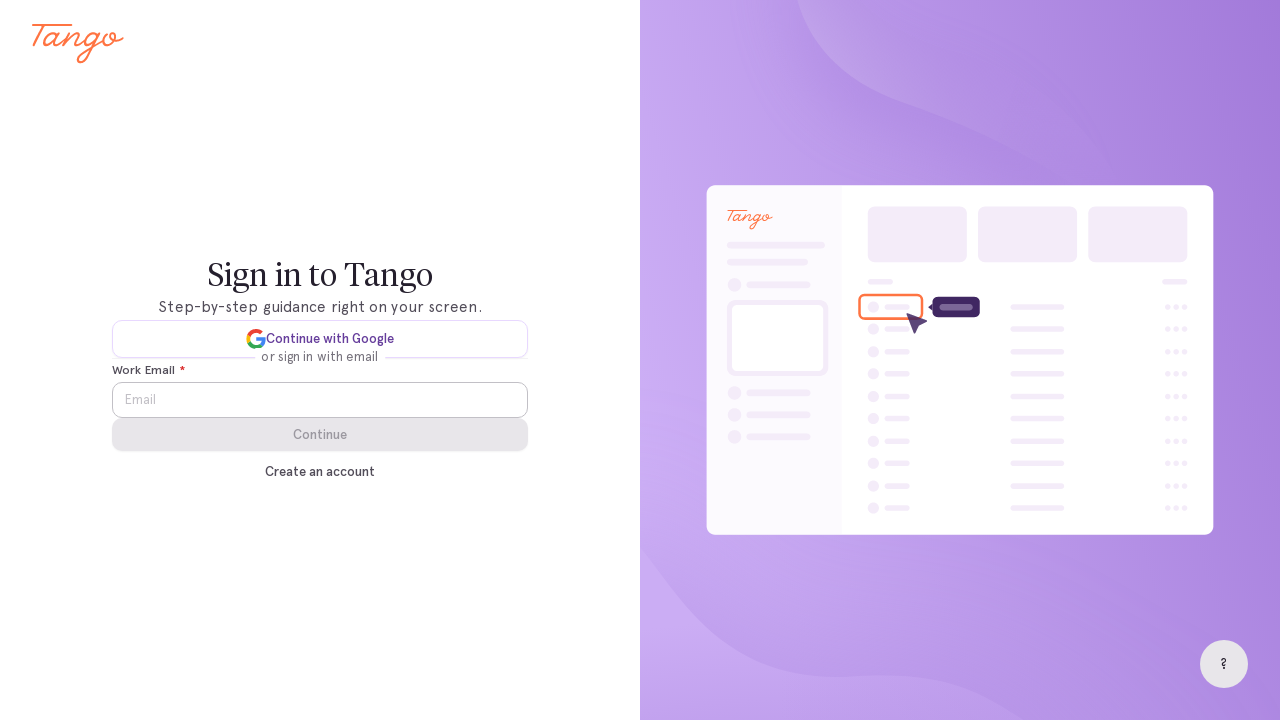

--- FILE ---
content_type: text/html; charset=utf-8
request_url: https://app.tango.us/sign-in?redirectTo=%2Fapp%2Fworkflow%2Fa4cf442c-ccbf-4508-a590-43de0ccdf3a8
body_size: 11722
content:
<!DOCTYPE html><html id="tango-app" data-sentry-element="Html" data-sentry-component="MyDocument" data-sentry-source-file="_document.tsx"><head data-sentry-element="Head" data-sentry-source-file="_document.tsx"><meta charSet="utf-8"/><meta name="viewport" content="width=device-width"/><title>Tango - Supercharge your team</title><link href="/static/favicons/icon-128x128.svg" rel="alternate icon" type="image/png"/><link href="/static/favicons/icon-128x128.png" rel="icon"/><link crossorigin="anonymous" href="/site.webmanifest" rel="manifest"/><meta content="none" name="robots" data-sentry-element="meta" data-sentry-source-file="_app.tsx"/><meta name="next-head-count" content="7"/><link/><style id="stitches-tango">--sxs{--sxs:0 topaz-t-bctuiZ}@media{:root,.topaz-t-bctuiZ{--topaz-colors-gray50:#FDFCFD;--topaz-colors-gray70:#FAF9FA;--topaz-colors-gray100:#F3F2F4;--topaz-colors-gray200:#E8E6EA;--topaz-colors-gray300:#C2C0C6;--topaz-colors-gray400:#9B98A0;--topaz-colors-gray500:#76727C;--topaz-colors-gray600:#524D59;--topaz-colors-gray700:#251F2D;--topaz-colors-gray100-a:rgba(65, 59, 73, 0.06);--topaz-colors-gray300-a:rgba(74, 67, 84, 0.34);--topaz-colors-gray500-a:rgba(37, 31, 45, 0.63);--topaz-colors-gray600-a:rgba(39, 33, 47, 0.8);--topaz-colors-gray700-a:rgba(26, 20, 35, 0.95);--topaz-colors-green100:#EAF9F0;--topaz-colors-green300:#B4E4CA;--topaz-colors-green500:#2DA75E;--topaz-colors-green600:#158C44;--topaz-colors-green700:#1C6A3B;--topaz-colors-orange100:#FFEEE7;--topaz-colors-orange300:#FEC2AC;--topaz-colors-orange500:#FF7442;--topaz-colors-orange600:#CC5D35;--topaz-colors-purple100:#F4ECF9;--topaz-colors-purple300:#E8D8FF;--topaz-colors-purple500:#7F4EC3;--topaz-colors-purple600:#663E9C;--topaz-colors-purple700:#402762;--topaz-colors-red100:#FFEEEE;--topaz-colors-red300:#FFBFBF;--topaz-colors-red500:#DB3030;--topaz-colors-red600:#B10409;--topaz-colors-red700:#7D0E0E;--topaz-colors-yellow100:#FFF5E3;--topaz-colors-yellow300:#FFE4B2;--topaz-colors-yellow500:#FFB733;--topaz-colors-yellow600:#CD9725;--topaz-colors-yellow700:#8D6926;--topaz-colors-blue100:#EBF2FF;--topaz-colors-blue300:#B1CBFF;--topaz-colors-blue500:#3270EB;--topaz-colors-blue600:#1B55C8;--topaz-colors-blue700:#254A95;--topaz-colors-gradientHero:radial-gradient( farthest-corner at 50% 0px, rgba(245,241,254,0.71) 0%, rgba(71,48,104,0.7) 100% );--topaz-colors-gradientPro:var(--gradient-500, radial-gradient(122.32% 122.32% at 50% 5.36%, rgba(242, 234, 246, 0.42) 0%, rgba(102, 62, 156, 0.42) 100%), #7F4EC3);--topaz-colors-gradientEnt:var(--gradient-500, radial-gradient(122.32% 122.32% at 50% 5.36%, rgba(242, 234, 246, 0.42) 0%, rgba(102, 62, 156, 0.42) 100%), rgba(255, 230, 98, 1));--topaz-colors-gradientPurple:var(--gradient-500, radial-gradient(122.32% 122.32% at 50% 5.36%, #AA67D8 0%, #773FC9 100%));--topaz-colors-gradientOrange:var(--gradient-500, radial-gradient(122.32% 122.32% at 50% 5.36%, #FFAE61 0%, #FF8140 100%));--topaz-colors-primary100:var(--topaz-colors-purple100);--topaz-colors-primary300:var(--topaz-colors-purple300);--topaz-colors-primary500:var(--topaz-colors-purple500);--topaz-colors-primary600:var(--topaz-colors-purple600);--topaz-colors-primary700:var(--topaz-colors-purple700);--topaz-colors-white:#FFFFFF;--topaz-colors-white10:rgba(255, 255, 255, .10);--topaz-colors-black05:rgba(0, 0, 0, .05);--topaz-colors-favorite:rgba(255, 230, 98, 1);--topaz-space-0:0px;--topaz-space-1:4px;--topaz-space-2:8px;--topaz-space-3:12px;--topaz-space-4:16px;--topaz-space-5:24px;--topaz-space-6:32px;--topaz-space-7:40px;--topaz-space-8:48px;--topaz-space-9:64px;--topaz-space-10:80px;--topaz-sizes-0:0px;--topaz-sizes-1:4px;--topaz-sizes-2:8px;--topaz-sizes-3:12px;--topaz-sizes-4:16px;--topaz-sizes-5:24px;--topaz-sizes-6:32px;--topaz-sizes-7:40px;--topaz-sizes-8:48px;--topaz-sizes-9:64px;--topaz-sizes-10:80px;--topaz-radii-xs:6px;--topaz-radii-sm:10px;--topaz-radii-md:16px;--topaz-radii-lg:24px;--topaz-radii-xl:32px;--topaz-radii-full:9999px;--topaz-fonts-sans:Apercu, sans-serif;--topaz-fonts-serif:Tiempos Headline, serif;--topaz-fontSizes-1:12px;--topaz-fontSizes-2:13px;--topaz-fontSizes-3:15px;--topaz-fontSizes-4:17px;--topaz-fontSizes-5:21px;--topaz-fontSizes-6:32px;--topaz-fontSizes-7:38px;--topaz-fontSizes-8:54px;--topaz-leading-1:110%;--topaz-leading-2:130%;--topaz-leading-3:135%;--topaz-leading-4:140%;--topaz-leading-5:165%;--topaz-leading-6:170%;--topaz-shadows-sm:0 1px 2px 0 rgb(0 0 0 / 0.05);--topaz-shadows-base:0 1px 3px 0 rgb(0 0 0 / 0.1), 0 1px 2px -1px rgb(0 0 0 / 0.1);--topaz-shadows-md:0 4px 6px -1px rgb(0 0 0 / 0.1), 0 2px 4px -2px rgb(0 0 0 / 0.1);--topaz-shadows-lg:0 10px 15px -3px rgb(0 0 0 / 0.1), 0 4px 6px -4px rgb(0 0 0 / 0.1);--topaz-shadows-xl:0 20px 25px -5px rgb(0 0 0 / 0.1), 0 8px 10px -6px rgb(0 0 0 / 0.1);--topaz-shadows-2xl:0 25px 50px -12px rgb(0 0 0 / 0.25);--topaz-shadows-hero:0px 8px 12px -4px #7750AE4D;--topaz-shadows-buttonHover:0px 4px 6px -1px rgba(37, 31, 45, 0.10), 0px 2px 4px -2px rgba(37, 31, 45, 0.10);--topaz-zIndices-background:0;--topaz-zIndices-above:1;--topaz-zIndices-below:-1;--topaz-zIndices-cover:20;--topaz-zIndices-foreground:50;--topaz-zIndices-overlay:90;--topaz-zIndices-alert:100}}--sxs{--sxs:1 topaz-k-ffPYaZ topaz-k-iySJqf topaz-k-bWCOmv topaz-k-dJEvCf topaz-k-faRpTs topaz-k-hejlCg topaz-k-hyEktz topaz-k-dUePBQ topaz-k-bHbNKp topaz-k-hTQDfd topaz-k-lTmeA topaz-k-gydjbQ hflhDf}@media{@keyframes topaz-k-ffPYaZ{from{height:8px}to{height:18px}}@keyframes topaz-k-iySJqf{0%{opacity:0}100%{opacity:0.5}}@keyframes topaz-k-bWCOmv{from{transform:var(--topaz--transformValue)}to{transform:translate3d(0,0,0)}}@keyframes topaz-k-dJEvCf{from{transform:translate3d(0,0,0)}to{transform:var(--topaz--transformValue)}}@keyframes topaz-k-faRpTs{from{height:0;opacity:0}to{height:var(--radix-collapsible-content-height);opacity:1}}@keyframes topaz-k-hejlCg{from{height:var(--radix-collapsible-content-height);opacity:1}to{height:0;opacity:0}}@keyframes topaz-k-hyEktz{0%{opacity:0.5}100%{opacity:0}}@keyframes topaz-k-dUePBQ{0%{opacity:0;transform:translate(-50%, -48%) scale(.96)}100%{opacity:1;transform:translate(-50%, -50%) scale(1)}}@keyframes topaz-k-bHbNKp{0%{opacity:1}100%{opacity:0}}@keyframes topaz-k-hTQDfd{50%{opacity:0.5}}@keyframes topaz-k-lTmeA{0%{transform:scale(--minScale);filter:blur(2px)}50%{transform:scale(--maxScale);filter:blur(10px)}100%{transform:scale(--minScale);filter:blur(2px)}}@keyframes topaz-k-gydjbQ{0%{opacity:0;transform:translateY(-40px) scale(.96)}100%{opacity:1;transform:translateY(0) scale(1)}}@font-face{font-family:Tiempos Headline;font-weight:300 400;font-style:normal;font-display:swap;src:url(/_next/static/fonts/TiemposHeadline-Light.b6ace9ab0e917de5.woff2)}@font-face{font-family:Apercu;font-weight:400;font-style:normal;font-display:swap;src:url(/_next/static/fonts/ApercuRegular.1a55e522e3f9006e.woff2)}@font-face{font-family:Apercu;font-weight:500 700;font-style:normal;font-display:swap;src:url(/_next/static/fonts/ApercuMedium.0c1fad1de4d02c72.woff2)}a{color:var(--topaz-colors-grey700);cursor:pointer}*{box-sizing:border-box}*:before{box-sizing:border-box}*:after{box-sizing:border-box}}--sxs{--sxs:2 topaz-c-epatZY topaz-c-bKvviC PJLV topaz-c-gqwkJN topaz-c-PJLV topaz-c-ehVrmg topaz-c-kCGpFt topaz-c-bZceJU topaz-c-hXmbtp topaz-c-jaruVM topaz-c-eOfRZm topaz-c-foNltz topaz-c-kbQfoG topaz-c-fVXuSo topaz-c-iGGWXy topaz-c-dtTxOq topaz-c-fUiTfB topaz-c-ixUKeZ topaz-c-dSDcth topaz-c-cgGQKu topaz-c-bJEROl topaz-c-hpZyNF topaz-c-PwAhY}@media{.topaz-c-epatZY{color:currentColor;transition:0.2s ease-in-out transform}.topaz-c-epatZY[data-state="open"]{transform:rotate(90deg)}.topaz-c-epatZY[data-state="closed"]{transform:rotate(0deg)}.topaz-c-bKvviC{box-sizing:border-box;display:grid}.topaz-c-gqwkJN{box-sizing:border-box;display:flex}.topaz-c-ehVrmg{animation:topaz-k-hTQDfd 2s cubic-bezier(.4,0,.6,1) infinite;border-radius:var(--topaz-radii-sm);background:var(--topaz-colors-gray100)}.topaz-c-kCGpFt{position:relative;--topaz--backgroundColor:var(--topaz-colors-primary500);--topaz--hoverBackgroundColor:var(--topaz-colors-primary500);--topaz--activeBackgroundColor:var(--topaz-colors-primary500);--topaz--borderColor:transparent;--topaz--textColor:var(--topaz-colors-white);--topaz--activeTextColor:var(--topaz-colors-white);--topaz--focusRingColor:var(--topaz-colors-primary300);--topaz--borderRadius:var(--topaz-radii-sm);font-weight:500;font-family:var(--topaz-fonts-sans);font-size:var(--topaz-fontSizes-2);align-items:center;box-shadow:0px 1px 2px rgba(0, 0, 0, 0.05);cursor:pointer;display:flex;justify-content:center;flex-shrink:0;transition-duration:0.2s;transition-property:background, color, border, border-color, opacity, box-shadow;transition-timing-function:ease-in-out;border-radius:var(--topaz--borderRadius);border:1px solid var(--topaz--borderColor);background:var(--topaz--backgroundColor);color:var(--topaz--textColor)}.topaz-c-kCGpFt:hover:not(:disabled){background:var(--topaz--hoverBackgroundColor);box-shadow:var(--topaz--hoverBoxShadow)}.topaz-c-kCGpFt:active:not(:disabled){background:var(--topaz--activeBackgroundColor)}.topaz-c-kCGpFt:active:not(:disabled):before{background:var(--topaz-colors-black05)}.topaz-c-kCGpFt:focus-visible{outline:3px solid  var(--topaz--focusRingColor);outline-offset:0px}.topaz-c-kCGpFt:before{content:"";position:absolute;top:0;left:0;height:100%;width:100%;border-radius:inherit;background:var(--topaz-colors-white10);opacity:0;transition-duration:0.2s;transition-property:opacity, background;transition-timing-function:ease-in-out}.topaz-c-bZceJU{font-weight:400;font-variant-numeric:tabular-nums;color:var(--topaz-colors-gray700)}.topaz-c-jaruVM{width:100%;height:100%;object-position:center;object-fit:cover}.topaz-c-eOfRZm{display:flex;align-items:center;justify-content:center}.topaz-c-hXmbtp{display:flex;flex-shrink:0;align-items:center;justify-content:center;border-radius:50%;overflow:hidden;color:var(--topaz-colors-gray700);background:var(--topaz-colors-gray100)}.topaz-c-foNltz{display:flex;flex-direction:column;padding-left:var(--topaz-space-5);padding-right:var(--topaz-space-5)}.topaz-c-fVXuSo{color:var(--topaz-colors-gray500);display:flex;align-items:center;flex:1;cursor:pointer;padding-top:var(--topaz-space-2);padding-bottom:var(--topaz-space-2);padding-left:10px;padding-right:10px;border-radius:var(--topaz-radii-sm);margin-bottom:var(--topaz-space-1);height:36px;transition:color 0.2s, background 0.2s;width:100%}.topaz-c-fVXuSo svg{flex-shrink:0}.topaz-c-fVXuSo:hover{background:var(--topaz-colors-gray100)}.topaz-c-fVXuSo:focus-visible{outline:none;background:var(--topaz-colors-gray100)}.topaz-c-iGGWXy{transition:opacity 0.2s ease-in-out;opacity:0;color:var(--topaz-colors-gray500);border:1px solid var(--topaz-colors-gray200);border-radius:var(--topaz-radii-sm);padding-left:var(--topaz-space-1);padding-right:var(--topaz-space-1);padding-top:var(--topaz-space-1);padding-bottom:var(--topaz-space-1);font-size:var(--topaz-fontSizes-1);font-weight:600}.topaz-c-kbQfoG{display:flex;width:100%}.topaz-c-kbQfoG:hover .PJLV:where(.topaz-c-iGGWXy){opacity:1}.topaz-c-dtTxOq{width:100%;border-top:1px solid var(--topaz-colors-gray100);margin-top:var(--topaz-space-2);margin-bottom:var(--topaz-space-2)}.topaz-c-fUiTfB{--topaz--backgroundColor:var(--topaz-colors-white);--topaz--iconColor:var(--topaz-colors-gray500);--topaz--borderColor:transparent;--topaz--boxShadow:none;position:relative;display:flex;flex-shrink:0;align-items:center;justify-content:center;cursor:pointer;transition-duration:0.2s;transition-property:background, color, border, border-color, opacity, box-shadow;transition-timing-function:ease-in-out;color:var(--topaz--iconColor);border:1px solid var(--topaz--borderColor);background:var(--topaz--backgroundColor);box-shadow:var(--topaz--boxShadow)}.topaz-c-fUiTfB:focus-visible{outline:3px solid var(--topaz-colors-purple300);outline-offset:0px}.topaz-c-fUiTfB:hover:not(:disabled){--topaz--boxShadow:var(--topaz-shadows-buttonHover)}.topaz-c-ixUKeZ{display:inline-flex;flex-flow:row nowrap;align-items:center;justify-content:space-between;position:relative}.topaz-c-dSDcth{border-radius:4px;animation:topaz-k-ffPYaZ 0.4s ease-in-out alternate infinite;position:absolute;left:0}.topaz-c-dSDcth:nth-of-type(1){animation-delay:0.05s;left:12px}.topaz-c-dSDcth:nth-of-type(2){animation-delay:0.1s;left:24px}.topaz-c-cgGQKu{position:absolute;width:1px;height:1px;padding:0;margin:-1px;overflow:hidden;clip:rect(0, 0, 0, 0);white-space:nowrap;border-width:0}.topaz-c-bJEROl{color:var(--topaz-colors-red500);display:inline-block;margin-left:var(--topaz-space-1)}.topaz-c-hpZyNF{border-radius:var(--topaz-radii-sm);--topaz--borderColor:var(--topaz-colors-gray300);--topaz--outlineColor:transparent;--topaz--backgroundColor:var(--topaz-colors-white);border:1px solid var(--topaz--borderColor);width:100%;align-items:center;transition:border-color 0.3s, outline-color 0.3s;outline:3px solid var(--topaz--outlineColor);height:36px;background:var(--topaz--backgroundColor);overflow:hidden}.topaz-c-PwAhY{font-size:var(--topaz-fontSizes-2);font-family:var(--topaz-fonts-sans);width:100%;height:100%;padding-left:12px;padding-right:12px;padding-top:8px;padding-bottom:8px;background:none;border:0;color:var(--topaz-colors-gray700)}.topaz-c-PwAhY:focus{outline:none}.topaz-c-PwAhY::placeholder{color:var(--topaz-colors-gray300)}.topaz-c-PwAhY:disabled{cursor:not-allowed;color:var(--topaz-colors-gray400)}}--sxs{--sxs:3 topaz-c-bKvviC-irEjuD-align-stretch topaz-c-bKvviC-eTHpBs-justify-start topaz-c-gqwkJN-jroWjL-alignItems-center topaz-c-gqwkJN-iTKOFX-direction-column topaz-c-gqwkJN-FINlM-gap-4 topaz-c-gqwkJN-knmidH-justifyContent-between topaz-c-gqwkJN-kIzpUk-gap-7 topaz-c-kCGpFt-blrcHC-variant-text topaz-c-kCGpFt-iNTEvk-size-md topaz-c-gqwkJN-dSCvmR-gap-2 topaz-c-bZceJU-hlZdiL-size-3 topaz-c-bZceJU-iPYhUp-font-sans topaz-c-gqwkJN-bICGYT-justifyContent-center topaz-c-gqwkJN-jUEXms-gap-5 topaz-c-bZceJU-kuVbss-size-6 topaz-c-bZceJU-cLitXp-font-serif topaz-c-bZceJU-cdWBIM-weight-reg topaz-c-kCGpFt-AGlzV-variant-primary topaz-c-hXmbtp-bCoMGw-size-lg topaz-c-gqwkJN-JrrAq-alignItems-start topaz-c-bZceJU-crkBnF-size-2 topaz-c-bZceJU-iepcqn-truncate-true topaz-c-bZceJU-hZNfDR-weight-med topaz-c-fUiTfB-jWzMVR-size-md topaz-c-fUiTfB-kcNiUg-variant-tertiary topaz-c-gqwkJN-glcvcm-gap-1 topaz-c-fUiTfB-eRNvtO-variant-text topaz-c-ixUKeZ-cMLFww-size-md topaz-c-dSDcth-kjlzdY-size-md topaz-c-dSDcth-iniFPX-color-primary topaz-c-gqwkJN-bICGYT-justifyItems-center topaz-c-gqwkJN-EkGqw-gap-6 topaz-c-kCGpFt-ljSKug-variant-tertiary topaz-c-kCGpFt-fGHEql-fullWidth-true topaz-c-bZceJU-bbHQEy-size-1}@media{.topaz-c-bKvviC-irEjuD-align-stretch{align-items:stretch}.topaz-c-bKvviC-eTHpBs-justify-start{justify-content:start}.topaz-c-gqwkJN-jroWjL-alignItems-center{align-items:center}.topaz-c-gqwkJN-iTKOFX-direction-column{flex-direction:column}.topaz-c-gqwkJN-FINlM-gap-4{gap:var(--topaz-space-4)}.topaz-c-gqwkJN-knmidH-justifyContent-between{justify-content:space-between}.topaz-c-gqwkJN-kIzpUk-gap-7{gap:var(--topaz-space-7)}.topaz-c-kCGpFt-blrcHC-variant-text{--topaz--backgroundColor:transparent;--topaz--hoverBackgroundColor:var(--topaz-colors-gray100-a);--topaz--activeBackgroundColor:var(--topaz-colors-gray200);--topaz--borderColor:transparent;--topaz--textColor:var(--topaz-colors-gray600);--topaz--activeTextColor:var(--topaz-colors-gray700);--topaz--focusRingColor:var(--topaz-colors-primary300);box-shadow:none}.topaz-c-kCGpFt-blrcHC-variant-text:disabled{cursor:not-allowed;--topaz--textColor:var(--topaz-colors-gray400)}.topaz-c-kCGpFt-iNTEvk-size-md{padding:var(--topaz-space-2) var(--topaz-space-4)}.topaz-c-gqwkJN-dSCvmR-gap-2{gap:var(--topaz-space-2)}.topaz-c-bZceJU-hlZdiL-size-3{font-size:var(--topaz-fontSizes-3);line-height:var(--topaz-leading-6);letter-spacing:0.1px}.topaz-c-bZceJU-iPYhUp-font-sans{font-family:var(--topaz-fonts-sans)}.topaz-c-gqwkJN-bICGYT-justifyContent-center{justify-content:center}.topaz-c-gqwkJN-jUEXms-gap-5{gap:var(--topaz-space-5)}.topaz-c-bZceJU-kuVbss-size-6{font-size:var(--topaz-fontSizes-6);line-height:var(--topaz-leading-2);letter-spacing:0px}.topaz-c-bZceJU-cLitXp-font-serif{font-family:var(--topaz-fonts-serif)}.topaz-c-bZceJU-cdWBIM-weight-reg{font-weight:400}.topaz-c-kCGpFt-AGlzV-variant-primary{--topaz--backgroundColor:var(--topaz-colors-primary500);--topaz--hoverBackgroundColor:var(--topaz-colors-primary500);--topaz--hoverBoxShadow:var(--topaz-shadows-md);--topaz--activeBackgroundColor:var(--topaz-colors-primary500);--topaz--textColor:var(--topaz-colors-white);--topaz--activeTextColor:var(--topaz-colors-white);--topaz--focusRingColor:var(--topaz-colors-primary300);--topaz--borderColor:transparent}.topaz-c-kCGpFt-AGlzV-variant-primary:hover:not(:disabled):before{opacity:1}.topaz-c-kCGpFt-AGlzV-variant-primary:disabled{cursor:not-allowed;--topaz--backgroundColor:var(--topaz-colors-gray200);--topaz--textColor:var(--topaz-colors-gray400)}.topaz-c-hXmbtp-bCoMGw-size-lg{width:32px;height:32px}.topaz-c-gqwkJN-JrrAq-alignItems-start{align-items:flex-start}.topaz-c-bZceJU-crkBnF-size-2{font-size:var(--topaz-fontSizes-2);line-height:var(--topaz-leading-4);letter-spacing:0.1px}.topaz-c-bZceJU-iepcqn-truncate-true{overflow:hidden;text-overflow:ellipsis;white-space:nowrap}.topaz-c-bZceJU-hZNfDR-weight-med{font-weight:500}.topaz-c-fUiTfB-jWzMVR-size-md{width:38px;height:38px;border-radius:var(--topaz-radii-sm)}.topaz-c-fUiTfB-kcNiUg-variant-tertiary{--topaz--backgroundColor:transparent;--topaz--iconColor:var(--topaz-colors-purple500);--topaz--borderColor:var(--topaz-colors-purple300)}.topaz-c-fUiTfB-kcNiUg-variant-tertiary:disabled{cursor:not-allowed;--topaz--borderColor:color-mix(in srgb, var(--topaz-colors-gray200), transparent 40%);--topaz--iconColor:color-mix(in srgb, var(--topaz-colors-gray400), transparent 40%)}.topaz-c-fUiTfB-kcNiUg-variant-tertiary:active:not(:disabled){--topaz--borderColor:color-mix(in srgb, var(--topaz-colors-purple300), black 20%);--topaz--iconColor:var(--topaz-colors-purple700)}.topaz-c-gqwkJN-glcvcm-gap-1{gap:var(--topaz-space-1)}.topaz-c-fUiTfB-eRNvtO-variant-text{--topaz--backgroundColor:transparent;--topaz--iconColor:var(--topaz-colors-gray500);--topaz--borderColor:transparent}.topaz-c-fUiTfB-eRNvtO-variant-text:disabled{cursor:not-allowed;--topaz--backgroundColor:transparent;--topaz--iconColor:var(--topaz-colors-gray300)}.topaz-c-fUiTfB-eRNvtO-variant-text:hover:not(:disabled){--topaz--backgroundColor:color-mix(in srgb, var(--topaz-colors-gray100), white 20%)}.topaz-c-fUiTfB-eRNvtO-variant-text:active:not(:disabled){--topaz--backgroundColor:var(--topaz-colors-gray200);--topaz--iconColor:var(--topaz-colors-gray600)}.topaz-c-ixUKeZ-cMLFww-size-md{width:32px}.topaz-c-dSDcth-kjlzdY-size-md{width:var(--topaz-space-2);height:var(--topaz-space-2)}.topaz-c-dSDcth-kjlzdY-size-md:nth-of-type(1){left:12px}.topaz-c-dSDcth-kjlzdY-size-md:nth-of-type(2){left:24px}.topaz-c-dSDcth-iniFPX-color-primary{background-color:var(--topaz-colors-primary700)}.topaz-c-gqwkJN-bICGYT-justifyItems-center{justify-content:center}.topaz-c-gqwkJN-EkGqw-gap-6{gap:var(--topaz-space-6)}.topaz-c-kCGpFt-ljSKug-variant-tertiary{--topaz--backgroundColor:transparent;--topaz--hoverBackgroundColor:transparent;--topaz--activeBackgroundColor:var(--topaz-colors-gray200);--topaz--hoverBoxShadow:var(--topaz-shadows-buttonHover);--topaz--borderColor:var(--topaz-colors-primary300);--topaz--textColor:var(--topaz-colors-primary600);--topaz--activeTextColor:var(--topaz-colors-gray700);--topaz--focusRingColor:var(--topaz-colors-primary300)}.topaz-c-kCGpFt-ljSKug-variant-tertiary:disabled{cursor:not-allowed;--topaz--borderColor:var(--topaz-colors-gray200);--topaz--textColor:var(--topaz-colors-gray400)}.topaz-c-kCGpFt-fGHEql-fullWidth-true{width:100%}.topaz-c-bZceJU-bbHQEy-size-1{font-size:var(--topaz-fontSizes-1);line-height:var(--topaz-leading-2);letter-spacing:0.1px}}--sxs{--sxs:5 topaz-c-PJLV-hgYFqA-cv topaz-c-PJLV-kGkWET-cv}@media{.topaz-c-PJLV-hgYFqA-cv svg{fill:var(--topaz-colors-orange500);--inner-fill:white}.topaz-c-PJLV-kGkWET-cv svg{height:var(--topaz-space-7)}}--sxs{--sxs:6 topaz-c-bKvviC-ijmFZsJ-css PJLV-ifjFEnz-css topaz-c-gqwkJN-ieUXrmM-css topaz-c-gqwkJN-ijXhiDi-css topaz-c-ehVrmg-ijzoAKZ-css PJLV-icmpvrW-css topaz-c-bKvviC-ibldGcV-css topaz-c-gqwkJN-iiHLiPp-css topaz-c-ehVrmg-idqOHLr-css topaz-c-ehVrmg-icSbXCH-css PJLV-ibLuBBo-css topaz-c-gqwkJN-ikYqNKe-css topaz-c-gqwkJN-ikbZVpp-css PJLV-icbfjmE-css topaz-c-ehVrmg-icHzLzd-css topaz-c-ehVrmg-iggCnJu-css topaz-c-ehVrmg-idwFvXY-css topaz-c-kCGpFt-idxLjTf-css topaz-c-gqwkJN-illJrKG-css topaz-c-gqwkJN-ibEhuUI-css PJLV-ieEsNzF-css topaz-c-gqwkJN-ihcsWJL-css topaz-c-bZceJU-ihaxWh-css topaz-c-bZceJU-ilkxYQE-css topaz-c-gqwkJN-ibqXvrv-css topaz-c-bKvviC-igUbRFE-css topaz-c-gqwkJN-idzvNsy-css topaz-c-gqwkJN-iRXczu-css topaz-c-bKvviC-ikfopyx-css topaz-c-hXmbtp-iPJLV-css topaz-c-bZceJU-igwEgsg-css PJLV-ifGHEql-css topaz-c-fVXuSo-iPJLV-css topaz-c-gqwkJN-ikrcOAF-css topaz-c-gqwkJN-ibhjhmo-css topaz-c-bZceJU-iJPCHv-css topaz-c-gqwkJN-ifGHEql-css topaz-c-dtTxOq-ijRHuYx-css PJLV-ihQIgIl-css topaz-c-gqwkJN-ikRHCzL-css topaz-c-fUiTfB-icdKUTv-css topaz-c-ehVrmg-icTCrtH-css topaz-c-ehVrmg-idSxsby-css PJLV-ifMaslQ-css topaz-c-gqwkJN-ijXhpSW-css topaz-c-gqwkJN-igqmpwD-css topaz-c-bZceJU-iHjwVE-css topaz-c-gqwkJN-icCfVEt-css topaz-c-fUiTfB-ifptrbS-css topaz-c-kCGpFt-icVjUXC-css topaz-c-kCGpFt-ibWRSmH-css topaz-c-gqwkJN-iHtypX-css topaz-c-bKvviC-igkKgtF-css topaz-c-gqwkJN-ilkBNdM-css topaz-c-gqwkJN-iruJMM-css topaz-c-gqwkJN-iipiJiw-css topaz-c-gqwkJN-ikzQJqX-css topaz-c-bZceJU-iiffjkI-css topaz-c-bZceJU-ihKTbOg-css PJLV-ijVlLdN-css topaz-c-bZceJU-iedNmwq-css topaz-c-gqwkJN-idqeSIq-css topaz-c-bZceJU-ievOSdC-css topaz-c-kCGpFt-igapddX-css topaz-c-gqwkJN-ifExXwJ-css topaz-c-gqwkJN-iePSuVc-css}@media{.topaz-c-bKvviC-ijmFZsJ-css{height:100vh;grid-template-columns:1fr;font-family:var(--topaz-fonts-sans)}@media(min-width: 930px){.topaz-c-bKvviC-ijmFZsJ-css{grid-template-columns:320px 1fr}}.topaz-c-bKvviC-ijmFZsJ-css{transition:grid-template-columns 0.2s ease-in-out;background:}.PJLV-ifjFEnz-css{background-color:var(--topaz-colors-gray50);border-right:1px solid var(--topaz-colors-gray200);height:100vh;position:relative;display:none}@media(min-width: 930px){.PJLV-ifjFEnz-css{display:block}}.topaz-c-gqwkJN-ieUXrmM-css{padding-top:var(--topaz-space-4);padding-left:var(--topaz-space-6);padding-right:var(--topaz-space-6);height:80px}.topaz-c-gqwkJN-ijXhiDi-css{padding-left:var(--topaz-space-4);padding-right:var(--topaz-space-4)}.topaz-c-ehVrmg-ijzoAKZ-css{width:100%;height:32px}.PJLV-icmpvrW-css{position:relative}.topaz-c-bKvviC-ibldGcV-css{grid-template-columns:1fr;position:absolute;width:100%;z-index:var(--topaz-zIndices-cover)}.topaz-c-gqwkJN-iiHLiPp-css{padding:var(--topaz-space-5);border-bottom:1px solid var(--topaz-colors-gray100)}.topaz-c-ehVrmg-idqOHLr-css{width:200px;height:32px}.topaz-c-ehVrmg-icSbXCH-css{width:30px;height:32px;border-radius:var(--topaz-radii-full)}.PJLV-ibLuBBo-css{height:calc(100vh - 80px);margin-top:80px;overflow-y:auto;position:relative;transition:height 0.2s ease-in-out, margin-top 0.2s ease-in-out}.topaz-c-gqwkJN-ikYqNKe-css{max-width:1455px;margin:0 auto;height:100%}.topaz-c-gqwkJN-ikbZVpp-css{width:100%;padding-top:var(--topaz-space-7);padding-bottom:var(--topaz-space-7);padding-left:var(--topaz-space-4);padding-right:var(--topaz-space-4)}@media (min-width: 640px){.topaz-c-gqwkJN-ikbZVpp-css{padding-left:var(--topaz-space-7);padding-right:var(--topaz-space-7)}}.PJLV-icbfjmE-css{width:100%;max-width:760px}.topaz-c-ehVrmg-icHzLzd-css{width:220px;height:32px}.topaz-c-ehVrmg-iggCnJu-css{width:100%;height:64px}.topaz-c-ehVrmg-idwFvXY-css{width:100%;height:400px}.topaz-c-kCGpFt-idxLjTf-css{position:fixed;width:var(--topaz-space-8);height:var(--topaz-space-8);bottom:var(--topaz-space-6);right:var(--topaz-space-6);border-radius:var(--topaz-radii-full);background:var(--topaz-colors-gray200)}.topaz-c-kCGpFt-idxLjTf-css:hover{background:var(--topaz-colors-gray300) !important;text-decoration:none !important}.topaz-c-kCGpFt-idxLjTf-css{-webkit-user-select:none;user-select:none;z-index:var(--topaz-zIndices-above)}.topaz-c-gqwkJN-illJrKG-css{flex-shrink:0;position:relative}.topaz-c-gqwkJN-ibEhuUI-css{height:100%;width:100%;position:relative;background:
      radial-gradient(64% 64% at 64.44% 10.67%, #E8D8FF 0%, rgba(255, 255, 255, 0) 100%),
      radial-gradient(56.67% 56.67% at 45.69% 0%, #FEC2AC 0%, rgba(255, 255, 255, 0) 100%)}.PJLV-ieEsNzF-css{position:absolute;top:var(--topaz-space-5);left:var(--topaz-space-6)}.topaz-c-gqwkJN-ihcsWJL-css{text-align:center;padding-left:var(--topaz-space-2);padding-right:var(--topaz-space-2);max-width:490px}.topaz-c-bZceJU-ihaxWh-css{margin:0}.topaz-c-bZceJU-ilkxYQE-css{color:var(--topaz-colors-gray600);text-align:center}.topaz-c-gqwkJN-ibqXvrv-css{margin-top:var(--topaz-space-5);width:100%}.topaz-c-bKvviC-igUbRFE-css{height:100vh;grid-template-columns:1fr;font-family:var(--topaz-fonts-sans)}@media(min-width: 930px){.topaz-c-bKvviC-igUbRFE-css{grid-template-columns:264px 1fr}}.topaz-c-bKvviC-igUbRFE-css{transition:grid-template-columns 0.2s ease-in-out;background:}.topaz-c-gqwkJN-idzvNsy-css{height:100%;padding-top:var(--topaz-space-5);padding-bottom:var(--topaz-space-5)}.topaz-c-gqwkJN-iRXczu-css{padding-left:var(--topaz-space-5);padding-right:var(--topaz-space-5);margin-bottom:var(--topaz-space-4)}.topaz-c-bKvviC-ikfopyx-css{-webkit-appearance:none;-moz-appearance:none;border-radius:var(--topaz-radii-md);padding-top:var(--topaz-space-1);padding-bottom:var(--topaz-space-1);padding-left:var(--topaz-space-2);padding-right:var(--topaz-space-2);cursor:pointer;background-color:inherit;max-width:100%;min-width:215px;min-height:46px;grid-template-columns:[avatar] auto [title] minmax(0, 1fr) [action] auto [end];align-items:center;column-gap:var(--topaz-space-2)}.topaz-c-bKvviC-ikfopyx-css:hover,.topaz-c-bKvviC-ikfopyx-css:active{background-color:var(--topaz-colors-gray100)}.topaz-c-bKvviC-ikfopyx-css:focus-visible{outline:3px solid var(--topaz-colors-primary300);outline-offset:0px}.topaz-c-bZceJU-igwEgsg-css{color:var(--topaz-colors-gray700-a);width:100%;text-align:left}.PJLV-ifGHEql-css{width:100%}.topaz-c-gqwkJN-ikrcOAF-css{padding-left:0;width:100%}.topaz-c-gqwkJN-ibhjhmo-css{height:24px;width:24px;align-items:center;justify-content:center;flex-shrink:0}.topaz-c-bZceJU-iJPCHv-css{color:currentColor;width:100%;text-align:left}.topaz-c-gqwkJN-ifGHEql-css{width:100%}.topaz-c-dtTxOq-ijRHuYx-css{border-top:1px solid var(--topaz-colors-gray200)}.PJLV-ihQIgIl-css{overflow-y:auto;background-image:linear-gradient(to top, var(--topaz-colors-gray50), var(--topaz-colors-gray50)), 
  linear-gradient(to top, var(--topaz-colors-gray50), var(--topaz-colors-gray50)),
  linear-gradient(to top, var(--topaz-colors-gray200), var(--topaz-colors-gray200)), 
  linear-gradient(to bottom, var(--topaz-colors-gray200), 
    var(--topaz-colors-gray200));background-position:bottom center, top center, bottom center, top center;background-repeat:no-repeat;background-size:100% 2px, 100% 2px, 100% 1px, 100% 1px;background-attachment:local, local, scroll, scroll;margin-bottom:var(--topaz-space-5);margin-top:var(--topaz-space-2);flex-grow:1}.topaz-c-gqwkJN-ikRHCzL-css{background:var(--topaz-colors-white);height:80px;padding-left:var(--topaz-space-2);padding-right:var(--topaz-space-2)}@media (min-width: 768px){.topaz-c-gqwkJN-ikRHCzL-css{padding-left:var(--topaz-space-5);padding-right:var(--topaz-space-5)}}@media(min-width: 930px){.topaz-c-fUiTfB-icdKUTv-css{display:none}}.topaz-c-ehVrmg-icTCrtH-css{width:100px;height:36px;background:var(--topaz-colors-gray100);border-radius:var(--topaz-radii-md)}.topaz-c-ehVrmg-idSxsby-css{border-radius:50%;background:var(--topaz-colors-gray100);width:var(--topaz-sizes-6);height:var(--topaz-sizes-6)}.PJLV-ifMaslQ-css{height:100%;padding-left:var(--topaz-space-4);padding-right:var(--topaz-space-4)}@media(min-width: 860px){.PJLV-ifMaslQ-css{padding-left:var(--topaz-space-7);padding-right:var(--topaz-space-7)}}.topaz-c-gqwkJN-ijXhpSW-css{margin-top:var(--topaz-space-4);margin-bottom:var(--topaz-space-4)}.topaz-c-gqwkJN-igqmpwD-css{min-width:0}.topaz-c-bZceJU-iHjwVE-css{margin:0;max-width:450px}.topaz-c-gqwkJN-icCfVEt-css{flex-shrink:0}.topaz-c-fUiTfB-ifptrbS-css{display:flex}@media (min-width: 640px){.topaz-c-fUiTfB-ifptrbS-css{display:none}}.topaz-c-kCGpFt-icVjUXC-css{display:none}@media (min-width: 640px){.topaz-c-kCGpFt-icVjUXC-css{display:flex}}.topaz-c-kCGpFt-ibWRSmH-css{min-width:150px;margin:0}.topaz-c-gqwkJN-iHtypX-css{margin-top:var(--topaz-space-5)}.topaz-c-bKvviC-igkKgtF-css{height:100vh;grid-template-columns:1fr}@media (min-width: 1024px){.topaz-c-bKvviC-igkKgtF-css{grid-template-columns:1fr 1fr}}.topaz-c-gqwkJN-ilkBNdM-css{height:100%}.topaz-c-gqwkJN-iruJMM-css{width:100%;padding-top:var(--topaz-space-5);padding-bottom:var(--topaz-space-5);padding-left:var(--topaz-space-6);padding-right:var(--topaz-space-6)}.topaz-c-gqwkJN-iipiJiw-css{height:100%;margin:0 auto;width:416px}.topaz-c-gqwkJN-ikzQJqX-css{height:100%;margin:0 auto;width:100%}.topaz-c-bZceJU-iiffjkI-css{margin:0;text-align:center}.topaz-c-bZceJU-ihKTbOg-css{color:var(--topaz-colors-gray600);text-align:center}.PJLV-ijVlLdN-css{width:100%;height:1px;background:var(--topaz-colors-gray100);grid-column:2;margin-left:auto;margin-right:auto;position:relative}.topaz-c-bZceJU-iedNmwq-css{color:var(--topaz-colors-gray500);position:absolute;background:white;top:-10px;left:50%;transform:translateX(-50%)}.topaz-c-gqwkJN-idqeSIq-css{width:100%;height:200px}.topaz-c-bZceJU-ievOSdC-css{color:var(--topaz-colors-gray600);margin-bottom:var(--topaz-space-1);display:inline-block}.topaz-c-kCGpFt-igapddX-css{margin-bottom:var(--topaz-space-1)}.topaz-c-gqwkJN-ifExXwJ-css{margin:0 auto}.topaz-c-gqwkJN-iePSuVc-css{overflow:hidden;display:none;background-image:url("/static/images/backgrounds/first-capture.svg");background-size:cover}@media (min-width: 1024px){.topaz-c-gqwkJN-iePSuVc-css{display:flex}}}</style><link data-next-font="" rel="preconnect" href="/" crossorigin="anonymous"/><link rel="preload" href="/_next/static/css/bf4034152d28006b.css" as="style"/><link rel="stylesheet" href="/_next/static/css/bf4034152d28006b.css" data-n-g=""/><noscript data-n-css=""></noscript><script defer="" nomodule="" src="/_next/static/chunks/polyfills-42372ed130431b0a.js"></script><script src="/_next/static/chunks/webpack-93bf19978906c1bf.js" defer=""></script><script src="/_next/static/chunks/framework-62aa9fb0919135d6.js" defer=""></script><script src="/_next/static/chunks/main-2666514926f2997e.js" defer=""></script><script src="/_next/static/chunks/pages/_app-df59ea80ca0b0db1.js" defer=""></script><script src="/_next/static/chunks/814-3f149f8dbd4f828e.js" defer=""></script><script src="/_next/static/chunks/6090-7868c4b8bbc2ce0f.js" defer=""></script><script src="/_next/static/chunks/7116-2e5daa60af8dce01.js" defer=""></script><script src="/_next/static/chunks/pages/sign-in-b5c898eceaec42a8.js" defer=""></script><script src="/_next/static/p_Yz_09xPIyYm4Hj40Uzc/_buildManifest.js" defer=""></script><script src="/_next/static/p_Yz_09xPIyYm4Hj40Uzc/_ssgManifest.js" defer=""></script></head><body><div id="__next"><div data-testid="auth.layout" data-sentry-element="Grid" data-sentry-component="CreatorOnboardingLayout" data-sentry-source-file="CreatorOnboardingLayout.tsx" class="topaz-c-bKvviC topaz-c-bKvviC-irEjuD-align-stretch topaz-c-bKvviC-eTHpBs-justify-start topaz-c-bKvviC-igkKgtF-css"><div data-sentry-element="Flex" data-sentry-source-file="CreatorOnboardingLayout.tsx" class="topaz-c-gqwkJN topaz-c-gqwkJN-iTKOFX-direction-column topaz-c-gqwkJN-ilkBNdM-css"><div data-sentry-element="Flex" data-sentry-source-file="CreatorOnboardingLayout.tsx" class="topaz-c-gqwkJN topaz-c-gqwkJN-iTKOFX-direction-column topaz-c-gqwkJN-FINlM-gap-4 topaz-c-gqwkJN-iruJMM-css"><div class="PJLV topaz-c-PJLV topaz-c-PJLV-hgYFqA-cv topaz-c-PJLV-kGkWET-cv"><svg fill="none" viewBox="0 0 108 47" xmlns="http://www.w3.org/2000/svg"><path d="M15.5241 2.39219C16.5085 2.39219 43.1508 2.34291 45.3191 2.34291C47.4873 2.34291 47.3335 1.46924 47.3335 1.0472C47.3335 0.625171 46.8802 0 45.861 0C44.8418 0 3.89079 0.0134754 2.28785 0.0134754C0.684895 0.0134754 0 0.316657 0 1.19578C0 2.11197 0.42854 2.40449 2.61516 2.40449C5.00544 2.40449 9.02168 2.3829 9.78324 2.3829C10.5448 2.3829 11.2985 2.41458 11.2985 2.97025C11.2985 3.52591 11.0832 3.9456 10.3321 5.37779C9.58094 6.80998 0.781243 22.5483 0.781243 24.9471C0.781243 25.8827 1.41865 26.183 2.05161 26.183C2.60428 26.183 3.03915 25.696 3.66558 24.2429C5.81336 19.2606 12.6671 6.41324 13.4555 4.90976C14.2438 3.40629 14.5397 2.39219 15.5241 2.39219Z"></path><path d="M106.426 15.5698C105.613 15.7657 103.168 18.5282 99.0149 18.5282C98.6535 18.5286 98.2924 18.5085 97.9332 18.4681C98.4336 17.3342 98.7008 16.1108 98.7189 14.871C98.7189 9.87595 95.4382 9.6405 94.3029 9.6405C93.1676 9.6405 90.5128 10.6399 90.5128 14.5692C90.5128 16.9748 92.1178 18.9182 94.5276 19.9578C93.0092 22.0319 90.7523 23.7119 88.3861 23.7119C85.9714 23.7119 85.0127 21.4306 85.0127 19.8752C85.0127 14.8886 88.9824 13.5017 89.1227 12.423C89.2463 11.473 88.6439 11.1076 87.9424 11.1076C86.7823 11.1076 83.0103 14.3875 82.5082 19.1822C80.7767 20.1772 77.1667 22.2586 73.2918 24.5354C74.9603 21.2489 76.359 18.5026 76.8687 17.5508C78.2593 14.9536 80.0505 11.9833 80.1527 11.0837C80.1838 10.9311 80.1793 10.7733 80.1394 10.6228C80.0995 10.4722 80.0253 10.333 79.9228 10.216C79.8202 10.099 79.6919 10.0074 79.5481 9.9484C79.4042 9.8894 79.2486 9.8646 79.0936 9.87595C77.8988 9.87595 77.4406 11.5818 76.9847 11.5818C76.5288 11.5818 74.7054 9.6007 71.7691 9.6007C69.0186 9.6007 64.4796 11.7441 61.7997 18.1203C59.67 19.9935 55.1459 23.7198 52.8541 23.7198C52.2818 23.7198 51.9278 23.5018 51.9278 22.6498C51.9278 21.1105 56.1634 15.7543 56.1634 12.681C56.1634 10.6779 54.7382 9.60062 53.0214 9.60062C50.1983 9.60062 45.7465 13.5198 41.2839 18.1341C42.1471 16.4362 43.2478 14.2819 43.6271 13.5876C44.2842 12.3847 44.6976 11.5756 44.6976 11.0071C44.7015 10.8546 44.6737 10.7029 44.6162 10.5616C44.5587 10.4203 44.4726 10.2925 44.3634 10.1863C44.2542 10.08 44.1241 9.99755 43.9815 9.94409C43.8389 9.89065 43.6868 9.86736 43.5348 9.87571C42.7668 9.87571 42.2399 11.0288 41.6418 12.1228C41.1949 12.9405 40.0254 15.1493 39.4633 16.2128C36.9642 18.4598 30.8512 23.7281 28.4759 23.7281C25.995 23.7281 27.3639 20.7266 27.8506 19.4606C29.5933 14.9275 32.5211 12.229 32.5211 10.8908C32.516 10.7514 32.4833 10.6144 32.4249 10.4878C32.3667 10.3611 32.2838 10.2473 32.1812 10.1529C32.0788 10.0585 31.9586 9.98544 31.8277 9.9379C31.6968 9.89037 31.5578 9.86931 31.4188 9.87595C30.1497 9.87595 29.7977 11.3305 29.2573 11.3305C28.717 11.3305 27.5919 9.60088 24.7664 9.60088C19.3026 9.60088 12.9086 15.6412 12.9086 22.3744C12.9086 24.6513 14.0773 26.1898 16.5375 26.1898C19.6817 26.1898 23.0239 23.2034 24.8902 21.1074C24.3603 23.1836 24.2563 26.183 28.08 26.183C31.0811 26.183 35.2836 22.292 37.9268 19.4827C36.8668 21.5317 35.3508 24.5352 35.3508 24.9541C35.3508 25.598 35.434 26.1896 36.2383 26.1896C37.0425 26.1896 37.9714 25.5462 39.1508 23.7433C40.3302 21.9405 49.3189 12.0503 52.7051 12.0503C56.0914 12.0503 49.3288 20.3305 49.3288 23.4529C49.3288 25.7416 50.6008 26.1896 52.0161 26.1896C54.7884 26.1896 58.0279 24.0682 60.8854 21.0684C60.8159 22.808 61.069 26.1896 64.0891 26.1896C66.8665 26.1896 69.5509 24.288 71.2521 22.7694C70.744 23.8434 70.0396 25.329 69.2886 26.9037C65.9936 28.8685 62.9078 30.7535 61.0295 32.007C55.3252 35.8142 52.6043 38.1875 52.6043 41.9917C52.6043 45.3565 54.9367 46.1537 56.9473 46.1537C60.2603 46.1537 63.3595 43.7816 65.4147 39.9428C66.4714 37.9687 69.1022 32.7904 71.5981 27.8725C75.3059 25.5027 79.2716 23.0982 82.5491 21.4557C82.8347 22.8968 83.9157 26.2409 87.8012 26.2409C90.9854 26.2409 94.5877 23.809 96.7545 20.6143C97.4121 20.7285 98.0785 20.7855 98.7459 20.7847C102.625 20.7847 107.551 18.1816 107.551 16.5746C107.551 15.9413 107.205 15.3821 106.426 15.5698ZM24.8203 18.4278C23.3624 19.8156 19.7224 23.2267 17.4668 23.2267C16.3265 23.2267 15.7003 22.6955 15.7003 21.4895C15.7003 18.1377 19.786 12.2526 24.6248 12.2526C26.4616 12.2526 27.2291 13.2438 27.2291 14.4803C27.229 15.58 26.2783 17.0401 24.8203 18.4278ZM65.4137 34.8497C62.8678 39.6398 60.3779 43.6618 57.4807 43.6618C55.5471 43.6618 55.1643 42.7606 55.1643 41.5568C55.1643 39.5514 57.1633 37.3437 60.3734 35.2838C61.6407 34.4707 64.3198 32.6373 67.5675 30.4936C66.6454 32.4043 65.8288 34.069 65.4137 34.8497ZM72.8536 18.7521C71.3877 20.1472 67.5542 23.2904 65.084 23.2904C63.9375 23.2904 63.6492 22.5169 63.6492 21.3046C63.6492 17.6659 67.8715 12.2241 71.8408 12.2241C73.4075 12.2241 75.127 13.011 75.127 14.9446C75.127 15.8759 74.3194 17.3569 72.8536 18.7521ZM95.733 17.8972C93.7649 17.0415 92.7788 15.4806 92.7788 14.2658C92.7788 12.5003 93.8221 11.9176 94.6015 11.9176C95.381 11.9176 96.4337 12.7719 96.4337 15.0354C96.3996 16.0276 96.1609 17.0019 95.733 17.8972Z"></path></svg></div></div><div data-sentry-element="Flex" data-sentry-component="SignInPage" data-sentry-source-file="SignInPage.tsx" class="topaz-c-gqwkJN topaz-c-gqwkJN-iipiJiw-css"><div data-sentry-element="Flex" data-sentry-component="SignIn" data-sentry-source-file="SignIn.tsx" class="topaz-c-gqwkJN topaz-c-gqwkJN-iTKOFX-direction-column topaz-c-gqwkJN-jroWjL-alignItems-center topaz-c-gqwkJN-bICGYT-justifyItems-center topaz-c-gqwkJN-bICGYT-justifyContent-center topaz-c-gqwkJN-EkGqw-gap-6 topaz-c-gqwkJN-ikzQJqX-css"><div data-sentry-element="Flex" data-sentry-source-file="SignIn.tsx" class="topaz-c-gqwkJN topaz-c-gqwkJN-iTKOFX-direction-column topaz-c-gqwkJN-glcvcm-gap-1"><h2 data-sentry-element="H2" data-sentry-source-file="SignIn.tsx" class="topaz-c-bZceJU topaz-c-bZceJU-kuVbss-size-6 topaz-c-bZceJU-cLitXp-font-serif topaz-c-bZceJU-cdWBIM-weight-reg topaz-c-bZceJU-iiffjkI-css">Sign in to Tango</h2><span data-sentry-element="Text" data-sentry-source-file="SignIn.tsx" class="topaz-c-bZceJU topaz-c-bZceJU-hlZdiL-size-3 topaz-c-bZceJU-iPYhUp-font-sans topaz-c-bZceJU-ihKTbOg-css">Step-by-step guidance right on your screen.</span></div><button data-testid="auth.signUp.googleButton" type="button" data-sentry-element="Button" data-sentry-component="GoogleButton" data-sentry-source-file="GoogleButton.tsx" class="topaz-c-kCGpFt topaz-c-kCGpFt-ljSKug-variant-tertiary topaz-c-kCGpFt-iNTEvk-size-md topaz-c-kCGpFt-fGHEql-fullWidth-true"><div class="topaz-c-gqwkJN topaz-c-gqwkJN-jroWjL-alignItems-center topaz-c-gqwkJN-dSCvmR-gap-2 topaz-c-gqwkJN-illJrKG-css"><div data-sentry-element="Flex" data-sentry-source-file="GoogleButton.tsx" class="topaz-c-gqwkJN topaz-c-gqwkJN-jroWjL-alignItems-center topaz-c-gqwkJN-dSCvmR-gap-2"><svg xmlns="http://www.w3.org/2000/svg" width="20" height="20" fill="none" data-sentry-element="GoogleIcon" data-sentry-source-file="GoogleButton.tsx"><g clip-path="url(#google-icon_svg__a)"><path fill="#4285F4" d="M19.762 10.187c0-.82-.067-1.418-.21-2.038h-9.357v3.699h5.492c-.11.919-.709 2.303-2.038 3.233l-.018.124 2.958 2.292.205.02c1.883-1.738 2.968-4.296 2.968-7.33Z"></path><path fill="#34A853" d="M10.195 19.931c2.69 0 4.95-.886 6.6-2.414l-3.146-2.436c-.841.587-1.97.997-3.454.997-2.636 0-4.872-1.739-5.67-4.141l-.117.01-3.076 2.38-.04.112a9.958 9.958 0 0 0 8.903 5.492Z"></path><path fill="#FBBC05" d="M4.525 11.937a6.135 6.135 0 0 1-.332-1.971c0-.687.122-1.351.321-1.971l-.005-.132-3.115-2.42-.102.05A9.975 9.975 0 0 0 .229 9.965c0 1.605.388 3.122 1.063 4.473l3.233-2.502Z"></path><path fill="#EB4335" d="M10.195 3.853c1.871 0 3.133.809 3.853 1.484l2.813-2.746C15.133.985 12.885 0 10.195 0a9.958 9.958 0 0 0-8.903 5.492l3.222 2.503c.809-2.403 3.045-4.142 5.68-4.142Z"></path></g><defs><clipPath id="google-icon_svg__a"><path fill="#fff" d="M.228 0h19.544v20H.228z"></path></clipPath></defs></svg>Continue with Google</div></div></button><div data-sentry-element="Box" data-sentry-source-file="SignIn.tsx" class="PJLV PJLV-ijVlLdN-css"><span data-sentry-element="Text" data-sentry-source-file="SignIn.tsx" class="topaz-c-bZceJU topaz-c-bZceJU-crkBnF-size-2 topaz-c-bZceJU-iPYhUp-font-sans topaz-c-bZceJU-iedNmwq-css">  or sign in with email  </span></div><form data-sentry-element="Flex" data-sentry-source-file="SignIn.tsx" class="topaz-c-gqwkJN topaz-c-gqwkJN-iTKOFX-direction-column topaz-c-gqwkJN-FINlM-gap-4 topaz-c-gqwkJN-idqeSIq-css"><div role="group" class="PJLV"><label for="email" class="topaz-c-bZceJU topaz-c-bZceJU-bbHQEy-size-1 topaz-c-bZceJU-iPYhUp-font-sans topaz-c-bZceJU-hZNfDR-weight-med topaz-c-bZceJU-ievOSdC-css">Work Email<span class="topaz-c-bJEROl">*</span></label><div class="topaz-c-gqwkJN topaz-c-hpZyNF"><input data-testid="auth.signIn.emailInput" name="email" placeholder="Email" type="email" data-sentry-element="Input" data-sentry-source-file="SignIn.tsx" class="topaz-c-PwAhY PJLV" id="email" required=""/></div></div><button disabled="" data-testid="auth.signIn.submitButton" type="submit" data-sentry-element="Button" data-sentry-source-file="SignIn.tsx" class="topaz-c-kCGpFt topaz-c-kCGpFt-AGlzV-variant-primary topaz-c-kCGpFt-iNTEvk-size-md topaz-c-kCGpFt-fGHEql-fullWidth-true topaz-c-kCGpFt-igapddX-css"><div class="topaz-c-gqwkJN topaz-c-gqwkJN-jroWjL-alignItems-center topaz-c-gqwkJN-dSCvmR-gap-2 topaz-c-gqwkJN-illJrKG-css"><div data-sentry-element="Flex" data-sentry-source-file="SignIn.tsx" class="topaz-c-gqwkJN topaz-c-gqwkJN-jroWjL-alignItems-center">Continue</div></div></button><div data-sentry-element="Flex" data-sentry-source-file="SignIn.tsx" class="topaz-c-gqwkJN topaz-c-gqwkJN-iTKOFX-direction-column topaz-c-gqwkJN-FINlM-gap-4"><div data-sentry-element="Flex" data-sentry-source-file="SignIn.tsx" class="topaz-c-gqwkJN topaz-c-gqwkJN-iTKOFX-direction-column topaz-c-gqwkJN-dSCvmR-gap-2 topaz-c-gqwkJN-ifExXwJ-css"><button data-testid="auth.signIn.signUpLink" class="topaz-c-kCGpFt topaz-c-kCGpFt-blrcHC-variant-text topaz-c-kCGpFt-iNTEvk-size-md"><div class="topaz-c-gqwkJN topaz-c-gqwkJN-jroWjL-alignItems-center topaz-c-gqwkJN-dSCvmR-gap-2 topaz-c-gqwkJN-illJrKG-css">Create an account</div></button></div></div></form></div></div></div><div data-sentry-element="Flex" data-sentry-source-file="CreatorOnboardingLayout.tsx" class="topaz-c-gqwkJN topaz-c-gqwkJN-bICGYT-justifyContent-center topaz-c-gqwkJN-iePSuVc-css"><div class="" style="width:95%;height:100%"><canvas style="vertical-align:top;width:0;height:0"></canvas></div></div></div><button aria-label="Help" data-testid="shared.helpButton" data-sentry-element="Button" data-sentry-component="FeedbackButton" data-sentry-source-file="FeedbackButton.tsx" class="topaz-c-kCGpFt topaz-c-kCGpFt-blrcHC-variant-text topaz-c-kCGpFt-iNTEvk-size-md topaz-c-kCGpFt-idxLjTf-css"><div class="topaz-c-gqwkJN topaz-c-gqwkJN-jroWjL-alignItems-center topaz-c-gqwkJN-dSCvmR-gap-2 topaz-c-gqwkJN-illJrKG-css"><span data-sentry-element="Text" data-sentry-source-file="FeedbackButton.tsx" class="topaz-c-bZceJU topaz-c-bZceJU-hlZdiL-size-3 topaz-c-bZceJU-iPYhUp-font-sans">?</span></div></button></div><script id="__NEXT_DATA__" type="application/json" nonce="CpX5b2f5PhyQmPWq_3dcFw">{"props":{"pageProps":{"envAppUrl":"https://app.tango.us/oauth/login","envBaseUrl":"https://sso.tango.us","envClientId":"6fa38770-686c-4ad3-9436-892b762e00b6","secureJwtEnabled":false,"envHostedLoginBox":false,"shouldRequestAuthorize":true,"_sentryTraceData":"59a366e05a7ca41cdf298fb9e705a0c4-be5196680deb1247","_sentryBaggage":"sentry-environment=production,sentry-release=web%403.26.10,sentry-public_key=853e987e85114a2a972e27946942d22d,sentry-trace_id=59a366e05a7ca41cdf298fb9e705a0c4"}},"page":"/sign-in","query":{"redirectTo":"/app/workflow/a4cf442c-ccbf-4508-a590-43de0ccdf3a8"},"buildId":"p_Yz_09xPIyYm4Hj40Uzc","isFallback":false,"isExperimentalCompile":false,"appGip":true,"scriptLoader":[]}</script><script nonce="CpX5b2f5PhyQmPWq_3dcFw">window.__tango_nonce__ = "CpX5b2f5PhyQmPWq_3dcFw"</script></body></html>

--- FILE ---
content_type: text/css; charset=utf-8
request_url: https://app.tango.us/_next/static/css/bf4034152d28006b.css
body_size: 1258
content:
.launchnotes-embed{font-family:-apple-system,BlinkMacSystemFont,avenir next,avenir,segoe ui,helvetica neue,helvetica,Ubuntu,roboto,noto,arial,sans-serif;line-height:1.5;font-weight:400}.launchnotes-embed div,.launchnotes-embed h1,.launchnotes-embed h2,.launchnotes-embed h3,.launchnotes-embed h4,.launchnotes-embed h5,.launchnotes-embed h6,.launchnotes-embed p,.launchnotes-embed span{margin:0;padding:0}.launchnotes-embed.launchnotes-embed-inline .announcement-card-wrapper{margin-bottom:8px}.launchnotes-embed.launchnotes-embed-inline .announcement-card-wrapper:last-child{margin-bottom:0}.launchnotes-embed.launchnotes-embed-inline .announcement-card-wrapper .announcement-card{box-shadow:0 2px 2px rgba(25,25,25,.1)}.launchnotes-embed .announcement-card{display:block;background:#fff;border-radius:4px;cursor:pointer;position:relative;padding:16px}.launchnotes-embed .announcement-card .name{font-style:normal;font-weight:500;font-size:18px;line-height:24px;color:#0b1c3e;margin:10px 0 3px}.launchnotes-embed .announcement-card .categories .category{font-size:10px;line-height:10px;display:inline-block;font-style:normal;font-weight:400;letter-spacing:.2px;color:#78716c;text-transform:uppercase;margin-right:12px}.launchnotes-embed .announcement-card .categories .category svg{margin-right:2px;display:inline-block;vertical-align:baseline}.launchnotes-embed .announcement-card .timestamp{margin-top:10px;font-size:12px;color:#57534e}.launchnotes-embed .powered-by-launchnotes{text-align:center;color:#292524;background:#fafaf9;font-size:12px;line-height:1.4;padding:12px;box-shadow:0 -2px 4px rgba(0,0,0,.1)}.launchnotes-embed .powered-by-launchnotes p{margin:1em 0}.launchnotes-embed .powered-by-launchnotes a{text-decoration:none;color:inherit}.launchnotes-embed .powered-by-launchnotes a:hover{text-decoration:underline}:host{display:block}.launchnotes-button{margin-left:auto;background-color:#4d8ddb;color:#fff;height:64px;width:64px;font-size:24px;border-radius:50%;display:flex;align-items:center;justify-content:center;box-shadow:0 .747159px 2.21381px rgba(11,28,62,.001),0 1.79553px 5.32008px rgba(11,28,62,.005),0 3.38082px 10.0172px rgba(11,28,62,.012),0 6.0308px 17.869px rgba(11,28,62,.023),0 11.28px 33.4221px rgba(11,28,62,.039),0 27px 80px rgba(11,28,62,.07);cursor:pointer}.launchnotes-widget{max-width:100%;width:360px;box-shadow:0 0 2px -1px #000,0 .747159px 2.21381px rgba(11,28,62,.001),0 1.79553px 5.32008px rgba(11,28,62,.005),0 3.38082px 10.0172px rgba(11,28,62,.012),0 6.0308px 17.869px rgba(11,28,62,.023),0 11.28px 33.4221px rgba(11,28,62,.039),0 27px 80px rgba(11,28,62,.07);border-radius:6px;background-color:#fafaf9;overflow:hidden;z-index:9998;position:fixed;-webkit-font-smoothing:antialiased;-moz-osx-font-smoothing:grayscale}.launchnotes-widget.fadeOut{visibility:hidden;opacity:0;transition:visibility 0s linear .14s,opacity .14s}.launchnotes-widget.fadeIn{visibility:visible;opacity:1;transition:visibility 0s linear .14s,opacity .14s}.launchnotes-widget .launchnotes-jumbotron{display:block;padding:1.2rem 1.4rem}.launchnotes-widget .launchnotes-jumbotron .top{display:flex;justify-content:space-between;align-items:top}.launchnotes-widget .launchnotes-jumbotron .close-button{color:#fff;position:relative;top:1px;cursor:pointer;transition:transform .15s;margin-left:2rem}.launchnotes-widget .launchnotes-jumbotron .close-button:hover{transform:scale(1.04)}.launchnotes-widget .launchnotes-jumbotron .close-button:active{transform:scale(1)}.launchnotes-widget .launchnotes-jumbotron .heading{font-style:normal;font-weight:700;font-size:24px;line-height:1.4;color:#fff;margin:0}.launchnotes-widget .launchnotes-jumbotron .subheading{font-style:normal;font-weight:400;font-size:16px;line-height:1.2;color:#fff;margin-top:6px}.launchnotes-widget .launchnotes-jumbotron .subheading a{color:inherit}.launchnotes-widget .error-container{text-align:center;color:#c92e34;font-size:14px;line-height:1.4;background-color:#fff;padding:.7em;border-bottom:1px solid #e7e5e4}.launchnotes-widget .error-container p{margin:0}.launchnotes-widget .error-container svg{margin-right:.5em;position:relative;top:2px}.launchnotes-widget .scrolling-container{overflow:hidden;overflow-y:scroll;height:500px;-ms-overflow-style:none;scrollbar-width:none}.launchnotes-widget .scrolling-container::-webkit-scrollbar{display:none}.launchnotes-widget .announcement-card-wrapper{background-color:#fafaf9;padding:6px 12px}.launchnotes-widget .announcement-card-wrapper.top-pad,.launchnotes-widget .announcement-card-wrapper:first-child{padding-top:12px}.launchnotes-widget .announcement-card-wrapper.bottom-pad{padding-bottom:12px}.launchnotes-widget .announcement-card-wrapper.unread{background-color:#e7e5e4}.launchnotes-widget .announcement-card-wrapper.unread .announcement-card{box-shadow:0 2px 4px rgba(41,37,36,.2)}.launchnotes-widget .announcement-card-wrapper.unread .announcement-card>h2.name{font-weight:700}.launchnotes-widget .announcement-card-wrapper.no-categories .announcement-card h2.name{margin-top:0}.launchnotes-widget .announcement-card-wrapper .announcement-card{box-shadow:0 2px 4px rgba(25,25,25,.1);transition:box-shadow .3s}.launchnotes-widget .announcement-card-wrapper .announcement-card:hover{box-shadow:0 2px 4px 2px rgba(25,25,25,.15)}#__next,body,html{min-height:100vh;height:100%;margin:0;padding:0}body{font-family:Apercu,ui-sans-serif,system-ui,sans-serif;font-weight:400;word-wrap:break-word;overflow-wrap:anywhere;font-kerning:normal;-ms-font-feature-settings:"kern","liga","clig","calt";font-feature-settings:"kern","liga","clig","calt","kern";-webkit-font-smoothing:antialiased;-moz-osx-font-smoothing:grayscale}ul{margin-left:1.45rem;margin-right:0;margin-top:0;padding:0;list-style-image:none}button{border:0;padding:0;background:none;cursor:pointer}button,input{font-family:inherit}input{border:none}img{display:block;max-width:100%;height:auto}a{text-decoration:none}
/*# sourceMappingURL=bf4034152d28006b.css.map*/

--- FILE ---
content_type: application/javascript; charset=utf-8
request_url: https://app.tango.us/_next/static/chunks/4809.3efe130f63fe4662.js
body_size: 865
content:
!function(){try{var e="undefined"!=typeof window?window:"undefined"!=typeof global?global:"undefined"!=typeof self?self:{},t=(new e.Error).stack;t&&(e._sentryDebugIds=e._sentryDebugIds||{},e._sentryDebugIds[t]="4e55e786-95de-48f8-a762-9696f797b1d6",e._sentryDebugIdIdentifier="sentry-dbid-4e55e786-95de-48f8-a762-9696f797b1d6")}catch(e){}}();"use strict";(self.webpackChunk_N_E=self.webpackChunk_N_E||[]).push([[4809],{51720:function(e,t,n){n.d(t,{Z:function(){return a}});var s=n(79932),r=n(35796);function a(){let{userWorkspaces:e}=(0,s._)();return e.some(e=>e.tier===r.zaD.Enterprise)}},14809:function(e,t,n){n.r(t);var s=n(97458),r=n(96090),a=n.n(r),o=n(11567),u=n(60828),l=n(34774),i=n(32450),c=n(38688),d=n(30192),g=n(52983),f=n(78550),y=n(51720),m=n(44103),h=n(42467);let w=e=>{let{onClose:t,open:n}=e,g=()=>{window.localStorage.setItem(m.Xt,"true"),null==t||t()};return(0,s.jsx)(o.Z,{css:{width:480,p:u.rS.space[7],overflowY:"auto"},onClose:g,open:n,"data-sentry-element":"Modal","data-sentry-component":"NuggetsAnnouncementModal","data-sentry-source-file":"NuggetsAnnouncement.tsx",children:(0,s.jsxs)(o.Z.Content,{css:{mt:0},"data-sentry-element":"unknown","data-sentry-source-file":"NuggetsAnnouncement.tsx",children:[(0,s.jsx)(l.Z,{css:{width:"100%",height:234,mb:u.rS.space[5]},"data-sentry-element":"Box","data-sentry-source-file":"NuggetsAnnouncement.tsx",children:(0,s.jsx)(a(),{layout:r.Layout.new({fit:r.Fit.Contain}),src:"/static/rive/nuggets-announcement.riv","data-sentry-element":"RiveComponent","data-sentry-source-file":"NuggetsAnnouncement.tsx"})}),(0,s.jsx)(i.H2,{"data-sentry-element":"H2","data-sentry-source-file":"NuggetsAnnouncement.tsx",children:"Pin tips and Tangos where your team needs them \uD83D\uDCA1"}),(0,s.jsx)(c.Z,{as:"p",css:{color:u.rS.colors.gray700},weight:"reg","data-sentry-element":"Text","data-sentry-source-file":"NuggetsAnnouncement.tsx",children:"Meet Nuggets—the best way to share Tangos, tips, or links right on any webpage. Drop a Nugget where it's useful, and teammates will see it as they work."}),(0,s.jsx)(c.Z,{as:"p",css:{color:u.rS.colors.gray700},weight:"reg","data-sentry-element":"Text","data-sentry-source-file":"NuggetsAnnouncement.tsx",children:"Pin Nuggets using the new Tango controller, or directly from a Tango."}),(0,s.jsx)(d.Z,{css:{mt:u.rS.space[5]},fullWidth:!0,onClick:g,size:"lg",variant:"primary","data-sentry-element":"Button","data-sentry-source-file":"NuggetsAnnouncement.tsx",children:"Got it"})]})})};t.default=()=>{let e=new Date<new Date("2025-01-01"),t=(0,y.Z)(),n=!(0,h.Z)()&&"true"!==window.localStorage.getItem(m.Xt)&&e&&t,{modalContent:r,openModal:a}=(0,f.Z)((0,s.jsx)(w,{}));return(0,g.useEffect)(()=>{n&&a()},[a,n]),(0,s.jsx)(s.Fragment,{children:r})}}}]);
//# sourceMappingURL=4809.3efe130f63fe4662.js.map

--- FILE ---
content_type: application/javascript; charset=utf-8
request_url: https://app.tango.us/_next/static/p_Yz_09xPIyYm4Hj40Uzc/_buildManifest.js
body_size: 1880
content:
self.__BUILD_MANIFEST=function(s,a,c,e,t,p,i,n,d,u,r,f,k,h,o,b,g,j,l,w,m,v,y,_,I,x,D,B,F,z,A,E,L){return{__rewrites:{afterFiles:[],beforeFiles:[],fallback:[]},"/":["static/chunks/pages/index-1c892eabfb31c796.js"],"/404":[s,"static/chunks/pages/404-2f6704160ff4464c.js"],"/_error":[s,"static/chunks/pages/_error-d696fee996ed4910.js"],"/accept":[s,"static/chunks/pages/accept-0a356e3f1694b309.js"],"/app/archived":[s,c,e,i,r,f,t,k,w,h,a,p,o,n,b,d,g,u,m,v,j,l,y,"static/chunks/pages/app/archived-6d2e75b9d39dbaf6.js"],"/app/drafts":[s,c,e,i,r,f,t,k,w,h,a,p,o,n,b,d,g,u,m,v,j,l,y,"static/chunks/pages/app/drafts-4145e103bd26f11c.js"],"/app/embed/[id]":["static/chunks/pages/app/embed/[id]-8b190cae4cbf7c21.js"],"/app/folder/[id]":[s,c,e,i,r,f,t,k,w,h,I,a,p,o,n,b,d,g,u,m,v,j,l,y,"static/chunks/pages/app/folder/[id]-b8cfd6835507d36c.js"],"/app/home":[s,c,e,i,r,f,t,k,w,h,I,a,p,o,n,b,d,g,u,m,v,j,l,y,B,"static/chunks/pages/app/home-3d1033e3772e8c68.js"],"/app/open-desktop":["static/chunks/pages/app/open-desktop-220da18c59af7295.js"],"/app/personal":[s,c,e,i,r,f,t,k,w,h,a,p,o,n,b,d,g,u,m,v,j,l,y,"static/chunks/pages/app/personal-c15d47ad4713ddc5.js"],"/app/settings/[id]":["static/chunks/pages/app/settings/[id]-861715a405f8a625.js"],"/app/shared":[s,c,e,i,r,f,t,k,w,h,a,p,o,n,b,d,g,u,m,v,j,l,y,"static/chunks/pages/app/shared-9434d115ab6d1229.js"],"/app/starred":[s,c,e,i,r,f,t,k,w,h,a,p,o,n,b,d,g,u,m,v,j,l,y,"static/chunks/pages/app/starred-729133714446ba36.js"],"/app/team":[s,c,e,i,r,f,t,k,w,h,I,a,p,o,n,b,d,g,u,m,v,j,l,y,B,"static/chunks/pages/app/team-b0de6f088029ddc1.js"],"/app/threads/[externalID]/thread/[threadId]":[s,a,"static/chunks/pages/app/threads/[externalID]/thread/[threadId]-38caf912ca1a11a9.js"],"/app/trash":[s,c,e,i,r,f,t,k,w,h,a,p,o,n,b,d,g,u,m,v,j,l,y,"static/chunks/pages/app/trash-fa72d933c28329b5.js"],"/app/workflow/customize-embed/[id]":[s,c,i,"static/chunks/3232-5ebe76a99c2bdd90.js",n,x,"static/chunks/4475-6c9f20668ef07360.js","static/chunks/pages/app/workflow/customize-embed/[id]-4a71e74bad876c3d.js"],"/app/workflow/magiccopy/[id]":["static/chunks/pages/app/workflow/magiccopy/[id]-df2217ecc01e1f62.js"],"/app/workflow/pdf/[id]":["static/chunks/pages/app/workflow/pdf/[id]-02b17246f1cfd1e5.js"],"/app/workflow/[id]":["static/chunks/ad8ef0c1-7aeeebb989e1e102.js",s,c,e,i,r,f,t,k,h,I,"static/chunks/4737-3615201cae4c1eb2.js","static/chunks/926-b20ac9c8dfb90840.js",a,p,o,n,b,g,u,j,l,x,"static/chunks/5133-54a3f27048207257.js","static/chunks/pages/app/workflow/[id]-ec6eb8cc660f3b09.js"],"/app/workflow/[id]/play":[s,c,x,"static/chunks/pages/app/workflow/[id]/play-35a7e5bd8466ce79.js"],"/app/workflow/[id]/splash":["static/chunks/pages/app/workflow/[id]/splash-ec9581f78edbaf4a.js"],"/approve-workspace-invitation":[s,"static/chunks/pages/approve-workspace-invitation-15cc138507fc17f8.js"],"/connect/ms-teams":["static/chunks/pages/connect/ms-teams-e6c568bce8e2a2f2.js"],"/creator-install-extension":[_,a,"static/chunks/pages/creator-install-extension-113b1a55825e51d1.js"],"/first-capture":[_,a,"static/chunks/pages/first-capture-2158453359aee04b.js"],"/logout":["static/chunks/pages/logout-19ab65825584cff5.js"],"/maintenance":[s,"static/chunks/pages/maintenance-d977d6a06b1671e9.js"],"/new-workspace":[s,c,e,"static/chunks/3145-2ad6ac6183a804f5.js",d,"static/chunks/pages/new-workspace-9442a47472512bfe.js"],"/oauth/callback":["static/chunks/pages/oauth/callback-6afe89f2f46b1824.js"],"/oauth/login":["static/chunks/pages/oauth/login-9d827c6b85c40fe8.js"],"/oauth/saml/callback":["static/chunks/pages/oauth/saml/callback-8fa83ec05ef3096e.js"],"/onboarding-survey":[c,e,t,"static/chunks/5732-8a4a429eb03f0a95.js",d,F,"static/chunks/pages/onboarding-survey-0270df85692cd7fd.js"],"/reset-password":[s,_,a,"static/chunks/pages/reset-password-50384c9f7ca7f0ac.js"],"/reset-password/verify":[_,a,"static/chunks/pages/reset-password/verify-683fcabbab98c20d.js"],"/sign-in":[s,_,a,"static/chunks/pages/sign-in-b5c898eceaec42a8.js"],"/sign-up":[_,a,z,"static/chunks/pages/sign-up-eafcfacd4570d74a.js"],"/sign-up/better-at-work":[_,a,"static/chunks/pages/sign-up/better-at-work-0863eaef56493486.js"],"/sign-up/email":[_,A,a,z,"static/chunks/pages/sign-up/email-903f0bc3dd91d38e.js"],"/sign-up/verify":[s,_,a,"static/chunks/pages/sign-up/verify-b43432a8ddda4a7e.js"],"/uninstall-survey":[c,t,F,"static/chunks/pages/uninstall-survey-a3c516fe4b0f48ae.js"],"/unsubscribe":[s,c,e,p,u,"static/chunks/pages/unsubscribe-e0914ef5a5d77d97.js"],"/upgrade":[s,c,e,"static/chunks/2667-ed32ef77f580acaa.js",p,"static/chunks/6321-0a73b822d1260128.js","static/chunks/3069-9d5f7e543fa3524d.js","static/chunks/pages/upgrade-205525ec08938a7a.js"],"/viewer-confirm-sign-up":[s,c,a,D,"static/chunks/pages/viewer-confirm-sign-up-29604ae7187e7b78.js"],"/viewer-extension-install":[s,c,E,"static/chunks/pages/viewer-extension-install-e12d5cccf1b0ab3c.js"],"/viewer-guest-splash":[s,E,"static/chunks/pages/viewer-guest-splash-a94a1602b845b095.js"],"/viewer-sign-in":[s,c,L,A,a,D,"static/chunks/pages/viewer-sign-in-9d1520cbab708137.js"],"/viewer-sign-up":[s,c,L,a,D,"static/chunks/pages/viewer-sign-up-7db76c7c6ab8002f.js"],sortedPages:["/","/404","/_app","/_error","/accept","/app/archived","/app/drafts","/app/embed/[id]","/app/folder/[id]","/app/home","/app/open-desktop","/app/personal","/app/settings/[id]","/app/shared","/app/starred","/app/team","/app/threads/[externalID]/thread/[threadId]","/app/trash","/app/workflow/customize-embed/[id]","/app/workflow/magiccopy/[id]","/app/workflow/pdf/[id]","/app/workflow/[id]","/app/workflow/[id]/play","/app/workflow/[id]/splash","/approve-workspace-invitation","/connect/ms-teams","/creator-install-extension","/first-capture","/logout","/maintenance","/new-workspace","/oauth/callback","/oauth/login","/oauth/saml/callback","/onboarding-survey","/reset-password","/reset-password/verify","/sign-in","/sign-up","/sign-up/better-at-work","/sign-up/email","/sign-up/verify","/uninstall-survey","/unsubscribe","/upgrade","/viewer-confirm-sign-up","/viewer-extension-install","/viewer-guest-splash","/viewer-sign-in","/viewer-sign-up"]}}("static/chunks/814-3f149f8dbd4f828e.js","static/chunks/7116-2e5daa60af8dce01.js","static/chunks/5300-4d2b8faa28a78ba0.js","static/chunks/4558-4f8cc7dc2afd96a1.js","static/chunks/6041-8ce4c8b94a569ed8.js","static/chunks/1717-20ff45076bde28d4.js","static/chunks/8517-16ebb1289c33fff4.js","static/chunks/943-5cee7942f129f619.js","static/chunks/1632-7d63fb1f2d5f371c.js","static/chunks/1275-4d765e29defd4470.js","static/chunks/7218-8b47b18a7aeabcc8.js","static/chunks/1214-8670474e4cd8cef9.js","static/chunks/6781-fa312efcfa548ea8.js","static/chunks/6111-5ca46c56da476dcb.js","static/chunks/5407-ecb718192dbb75c8.js","static/chunks/1573-20588028f8d2120b.js","static/chunks/8528-2725c6843664d2cc.js","static/chunks/8843-6e77c16562e11dfb.js","static/chunks/6582-36e6e12936e3c276.js","static/chunks/5584-84828d05653bf740.js","static/chunks/8171-f60b95f2f5ced8ab.js","static/chunks/9560-ec8381dd22cebedb.js","static/chunks/2794-f243a300fe2374a5.js","static/chunks/6090-7868c4b8bbc2ce0f.js","static/chunks/7680-8f6acebba8ecfaee.js","static/chunks/5101-ba10f994f5a5bfe9.js","static/chunks/6086-07779c4b9761a000.js","static/chunks/8365-0cc8a4c5c59e69d9.js","static/chunks/9621-1fa461538346edab.js","static/chunks/62-96b4465a963401b2.js","static/chunks/9137-12e261d4b2a1ec5c.js","static/chunks/1760-7653c56336783249.js","static/chunks/1695-3bf04c6df337e353.js"),self.__BUILD_MANIFEST_CB&&self.__BUILD_MANIFEST_CB();

--- FILE ---
content_type: application/javascript; charset=utf-8
request_url: https://app.tango.us/_next/static/chunks/pages/sign-in-b5c898eceaec42a8.js
body_size: 6874
content:
!function(){try{var e="undefined"!=typeof window?window:"undefined"!=typeof global?global:"undefined"!=typeof self?self:{},t=(new e.Error).stack;t&&(e._sentryDebugIds=e._sentryDebugIds||{},e._sentryDebugIds[t]="d292f956-8a6b-40db-87c6-f25ea719f932",e._sentryDebugIdIdentifier="sentry-dbid-d292f956-8a6b-40db-87c6-f25ea719f932")}catch(e){}}(),(self.webpackChunk_N_E=self.webpackChunk_N_E||[]).push([[1312],{69032:function(e,t,r){(window.__NEXT_P=window.__NEXT_P||[]).push(["/sign-in",function(){return r(26822)}])},84916:function(e,t,r){"use strict";r.d(t,{Z:function(){return k}});var n=r(97458),s=r(59823),i=r(30192),a=r(18707),o=r(32450),l=r(38688),c=r(34774),d=r(60828),u=r(90169),g=r(80945),f=r(33257),h=r(10814),p=r.n(h),y=r(79806),m=r(52983),x=r(98342),v=r(20569),S=r(90183),b=r(56974),j=r(17881),w=r(44103),C=r(97746),I=r(35453),Z=r(95361),$=r(40607),E=r(43023),k=e=>{let{onSignInSuccess:t,handleUserNotConfirmedError:r,onNavigateToSignup:h,onSignInWithSSO:k,onSignInWithGoogle:_,ssoRedirectPath:O}=e,T=(0,y.useRouter)(),{signIn:F,getSSOConfig:z}=(0,S.aC)(),{track:L}=(0,v.z$)(),{add:R}=(0,s.ZP)(),[P,q]=(0,m.useState)(null),[B,M]=(0,m.useState)(!1),[D,H]=(0,m.useState)(!1),[U,A]=(0,m.useState)(null),[G,N]=(0,m.useState)(!1),{sendMessage:W}=(0,b.$)(),Q="auto"===U&&!P||"password"===U,Y=B&&(!Q||D),V=(0,m.useRef)(null),X=(0,m.useRef)(null),{email:J}=T.query,[K,ee]=(0,m.useState)(J||""),et=(0,j.Z)(K,700),[er,en]=(0,m.useState)(!1),[es,ei]=(0,m.useState)(""),ea=(0,m.useRef)(null),eo=(0,m.useRef)(null),el=async e=>{if(!e||!w.CU.test(e)){q(null),M(!1),"auto"===U&&A(null);return}M(!0);try{en(!0);let t=await z(e);(null==t?void 0:t.fronteggRedirectUrl)||(null==t?void 0:t.provider)?q(t):q(null)}catch(e){q(null),console.error("failed to fetch login config: ",e)}finally{U||A("auto"),en(!1)}};(0,m.useEffect)(()=>{el(et)},[et]),(0,m.useEffect)(()=>{T.query.error_message&&R({title:"Sign in Error",text:T.query.error_message,delay:1e4,variant:"danger"})},[R,T.query.error_message]);let ec=e=>{let t=(0,C.Z)(e);return((0,S.U_)(t.message)||(Error(t.message).name=t.name,(0,I.Tv)({email:K.trim()}),(0,I.eK)(t)),"User does not exist."===t.message)?K.includes("@")?"Email not found.":"Please try signing in using your email.":"User is not confirmed."===t.message?r(K):"We couldn't find that account. Please try again or use one of the links below to reset your password or create an account."},ed=async e=>{e.preventDefault(),en(!0);let r=e.currentTarget,n=r.elements.email.value;W({message:w.g3});try{var s;if("auto"===U&&P){let{provider:e,fronteggRedirectUrl:t}=P;if(t){N(!0),O?window.location.assign("".concat(t,"?next=").concat(O)):window.location.assign(t);return}let r=n.replace(/.*@/,"");if(!e){ei("SSO is not enabled for ".concat(r)),en(!1);return}L(v.s6.SignIn,{created_by:x._T.Sso,identity_provider:e}),N(!0),k(e);return}let e=null===(s=r.elements.password)||void 0===s?void 0:s.value;await F(n,e),t()}catch(t){let e=ec(t);en(!1),ei(e),N(!1)}},eu=e=>{if(ea.current&&eo.current){var t,r;e.target===X.current&&H(null!==(r=null===(t=X.current)||void 0===t?void 0:t.checkValidity())&&void 0!==r&&r)}};(0,m.useEffect)(()=>{let e=ea.current;return null==e||e.addEventListener("input",eu),()=>{null==e||e.removeEventListener("input",eu)}},[]);let eg=!Q&&U&&(0,n.jsx)(i.Z,{onClick:()=>A("password"),variant:"text",children:"Sign in with a password"}),ef="password"===U&&P&&(0,n.jsx)(i.Z,{onClick:()=>A("auto"),variant:"text",children:"Sign in with SSO"}),eh=Q&&(0,n.jsx)(p(),{href:{pathname:w.lI,query:{email:K}},legacyBehavior:!0,passHref:!0,children:(0,n.jsx)(i.Z,{"data-testid":Z.Z.auth.signIn.resetPassword,variant:"text",children:"Reset password"})}),ep=(0,n.jsx)(i.Z,{"data-testid":Z.Z.auth.signIn.signUpLink,onClick:e=>{e.preventDefault(),h()},variant:"text",children:"Create an account"}),ey=Q||!U?"Continue":"Continue with SSO";return G?(0,n.jsx)(E.Z,{}):(0,n.jsxs)(a.Z,{alignItems:"center",css:{height:"100%",margin:"0 auto",width:"100%"},direction:"column",gap:"6",justifyContent:"center",justifyItems:"center","data-sentry-element":"Flex","data-sentry-component":"SignIn","data-sentry-source-file":"SignIn.tsx",children:[(0,n.jsxs)(a.Z,{direction:"column",gap:"1","data-sentry-element":"Flex","data-sentry-source-file":"SignIn.tsx",children:[(0,n.jsx)(o.H2,{css:{textAlign:"center"},"data-sentry-element":"H2","data-sentry-source-file":"SignIn.tsx",children:"Sign in to Tango"}),(0,n.jsx)(l.Z,{css:{color:"$gray600",textAlign:"center"},"data-sentry-element":"Text","data-sentry-source-file":"SignIn.tsx",children:"Step-by-step guidance right on your screen."})]}),(0,n.jsx)($.Z,{"data-testid":Z.Z.auth.signUp.googleButton,onClick:()=>{_(),L(v.s6.SignIn,{created_by:x._T.Google}),W({message:w.g3})},style:{margin:"4"},"data-sentry-element":"GoogleButton","data-sentry-source-file":"SignIn.tsx",children:"Continue with Google"}),(0,n.jsx)(c.Z,{css:{width:"100%",height:"1px",bg:"".concat(d.rS.colors.gray100),gridColumn:2,mx:"auto",position:"relative"},"data-sentry-element":"Box","data-sentry-source-file":"SignIn.tsx",children:(0,n.jsx)(l.Z,{css:{color:"$gray500",position:"absolute",bg:"white",top:"-10px",left:"50%",transform:"translateX(-50%)"},size:2,"data-sentry-element":"Text","data-sentry-source-file":"SignIn.tsx",children:"\xa0 or sign in with email \xa0"})}),(0,n.jsxs)(a.Z,{ref:ea,as:"form",css:{width:"100%",height:"200px"},direction:"column",gap:"4",onSubmit:ed,"data-sentry-element":"Flex","data-sentry-source-file":"SignIn.tsx",children:[(0,n.jsxs)(u.Z,{id:"email",isDisabled:er,isRequired:!0,"data-sentry-element":"FormControl","data-sentry-source-file":"SignIn.tsx",children:[(0,n.jsx)(u.Z.Label,{"data-sentry-element":"unknown","data-sentry-source-file":"SignIn.tsx",children:"Work Email"}),(0,n.jsx)(g.Z,{ref:V,"data-testid":Z.Z.auth.signIn.emailInput,defaultValue:J,name:"email",onChange:e=>{ee(e.currentTarget.value)},placeholder:"Email",type:"email","data-sentry-element":"Input","data-sentry-source-file":"SignIn.tsx"})]}),Q&&(0,n.jsxs)(u.Z,{id:"password",isDisabled:er,isRequired:!0,children:[(0,n.jsx)(u.Z.Label,{children:"Password"}),(0,n.jsx)(f.Z,{ref:X,"data-testid":Z.Z.auth.signIn.passwordInput,minLength:8,name:"password",placeholder:"Password"})]}),es&&(0,n.jsx)(l.Z,{css:{color:"$red600",textAlign:"center",mb:d.rS.space[4]},size:"2",children:es}),(0,n.jsx)(i.Z,{ref:eo,css:{mb:d.rS.space[1]},"data-testid":Z.Z.auth.signIn.submitButton,disabled:!Y,fullWidth:!0,isLoading:er,type:"submit",variant:"primary","data-sentry-element":"Button","data-sentry-source-file":"SignIn.tsx",children:(0,n.jsx)(a.Z,{alignItems:"center","data-sentry-element":"Flex","data-sentry-source-file":"SignIn.tsx",children:ey})}),(0,n.jsx)(a.Z,{direction:"column",gap:"4","data-sentry-element":"Flex","data-sentry-source-file":"SignIn.tsx",children:(0,n.jsxs)(a.Z,{css:{m:"0 auto"},direction:"column",gap:"2","data-sentry-element":"Flex","data-sentry-source-file":"SignIn.tsx",children:[eg,ef,eh,ep]})})]})]})}},91413:function(e,t,r){"use strict";var n=r(97458),s=r(96090),i=r(50745),a=r(18707),o=r(60828),l=r(98991),c=r(97556);r(52983);var d=r(45981),u=r(95361);let g={"first-capture":"/static/rive/first-capture.riv","sign-up-capture":"/static/rive/sign-up-capture.riv","install-extension":"/static/images/install-extension.svg"};t.Z=e=>{var t;let{children:r,asset:f}=e,h=(0,c.J)(),{RiveComponent:p}=(0,s.useRive)({src:g[f||"first-capture"],autoplay:!h});return(0,n.jsxs)(i.Z,{css:{height:"100vh",gridTemplateColumns:"1fr","@lg":{gridTemplateColumns:"1fr 1fr"}},"data-testid":u.Z.auth.layout,"data-sentry-element":"Grid","data-sentry-component":"CreatorOnboardingLayout","data-sentry-source-file":"CreatorOnboardingLayout.tsx",children:[(0,n.jsxs)(a.Z,{css:{height:"100%"},direction:"column","data-sentry-element":"Flex","data-sentry-source-file":"CreatorOnboardingLayout.tsx",children:[(0,n.jsxs)(a.Z,{css:{width:"100%",py:o.rS.space[5],px:o.rS.space[6]},direction:"column",gap:"4","data-sentry-element":"Flex","data-sentry-source-file":"CreatorOnboardingLayout.tsx",children:[(0,n.jsx)(l.Z,{size:"md","data-sentry-element":"Logo","data-sentry-source-file":"CreatorOnboardingLayout.tsx"}),(0,n.jsx)(d.Z,{"data-sentry-element":"OutageBanner","data-sentry-source-file":"CreatorOnboardingLayout.tsx"})]}),r]}),(0,n.jsx)(a.Z,{css:{overflow:"hidden",display:"none",backgroundImage:'url("/static/images/backgrounds/first-capture.svg")',backgroundSize:"cover","@lg":{display:"flex"}},justifyContent:"center","data-sentry-element":"Flex","data-sentry-source-file":"CreatorOnboardingLayout.tsx",children:f&&(null===(t=g[f])||void 0===t?void 0:t.includes(".riv"))?(0,n.jsx)(p,{style:{height:"100%",width:"95%"}}):(0,n.jsx)(a.Z,{children:f&&(0,n.jsx)("img",{alt:f,src:g[f]})})})]})}},40607:function(e,t,r){"use strict";r.d(t,{Z:function(){return u}});var n,s,i=r(97458),a=r(30192),o=r(18707),l=r(52983);function c(){return(c=Object.assign?Object.assign.bind():function(e){for(var t=1;t<arguments.length;t++){var r=arguments[t];for(var n in r)({}).hasOwnProperty.call(r,n)&&(e[n]=r[n])}return e}).apply(null,arguments)}var d=function(e){return l.createElement("svg",c({xmlns:"http://www.w3.org/2000/svg",width:20,height:20,fill:"none"},e),n||(n=l.createElement("g",{clipPath:"url(#google-icon_svg__a)"},l.createElement("path",{fill:"#4285F4",d:"M19.762 10.187c0-.82-.067-1.418-.21-2.038h-9.357v3.699h5.492c-.11.919-.709 2.303-2.038 3.233l-.018.124 2.958 2.292.205.02c1.883-1.738 2.968-4.296 2.968-7.33Z"}),l.createElement("path",{fill:"#34A853",d:"M10.195 19.931c2.69 0 4.95-.886 6.6-2.414l-3.146-2.436c-.841.587-1.97.997-3.454.997-2.636 0-4.872-1.739-5.67-4.141l-.117.01-3.076 2.38-.04.112a9.958 9.958 0 0 0 8.903 5.492Z"}),l.createElement("path",{fill:"#FBBC05",d:"M4.525 11.937a6.135 6.135 0 0 1-.332-1.971c0-.687.122-1.351.321-1.971l-.005-.132-3.115-2.42-.102.05A9.975 9.975 0 0 0 .229 9.965c0 1.605.388 3.122 1.063 4.473l3.233-2.502Z"}),l.createElement("path",{fill:"#EB4335",d:"M10.195 3.853c1.871 0 3.133.809 3.853 1.484l2.813-2.746C15.133.985 12.885 0 10.195 0a9.958 9.958 0 0 0-8.903 5.492l3.222 2.503c.809-2.403 3.045-4.142 5.68-4.142Z"}))),s||(s=l.createElement("defs",null,l.createElement("clipPath",{id:"google-icon_svg__a"},l.createElement("path",{fill:"#fff",d:"M.228 0h19.544v20H.228z"})))))},u=e=>(0,i.jsx)(a.Z,{"data-testid":e["data-testid"],fullWidth:!0,onClick:e.onClick,type:"button",variant:"tertiary","data-sentry-element":"Button","data-sentry-component":"GoogleButton","data-sentry-source-file":"GoogleButton.tsx",children:(0,i.jsxs)(o.Z,{alignItems:"center",gap:"2","data-sentry-element":"Flex","data-sentry-source-file":"GoogleButton.tsx",children:[(0,i.jsx)(d,{"data-sentry-element":"GoogleIcon","data-sentry-source-file":"GoogleButton.tsx"}),e.children]})})},43023:function(e,t,r){"use strict";var n=r(97458),s=r(18707),i=r(60828),a=r(82256),o=r(32450);t.Z=()=>(0,n.jsxs)(s.Z,{alignItems:"center",css:{height:"100%",px:i.rS.space[4],margin:"0 auto",width:300},direction:"column",gap:5,justifyContent:"center",justifyItems:"center","data-sentry-element":"Flex","data-sentry-component":"SSOTransfer","data-sentry-source-file":"SSOTransfer.tsx",children:[(0,n.jsx)(a.Z,{"data-sentry-element":"LoadingIndicator","data-sentry-source-file":"SSOTransfer.tsx"}),(0,n.jsx)(o.H2,{css:{textAlign:"center"},"data-sentry-element":"H2","data-sentry-source-file":"SSOTransfer.tsx",children:"Transferring you to sign-in securely"})]})},17881:function(e,t,r){"use strict";r.d(t,{Z:function(){return s}});var n=r(52983),s=function(e,t,r){let[s,i]=(0,n.useState)(e);return(0,n.useEffect)(()=>{(null==r?void 0:r.current)&&(i(e),r.current=!1);let n=setTimeout(()=>{i(e)},t);return()=>{clearTimeout(n)}},[e,t,r]),s}},26822:function(e,t,r){"use strict";r.r(t),r.d(t,{default:function(){return p}});var n=r(97458),s=r(18707),i=r(79806),a=r(52983),o=r(98342),l=r(20569),c=r(90183),d=r(44103),u=r(83586),g=r(84916),f=r(91413);let h=()=>{let{track:e}=(0,l.z$)(),t=(0,i.useRouter)(),{user:r,signInWithGoogle:f,signInWithSSO:h}=(0,c.aC)(),p="string"==typeof t.query[d.u6]?t.query[d.u6]:"";return(0,a.useEffect)(()=>{if(r){if(p&&(0,u.f)(p)){t.push(p);return}t.push(d.Ql)}},[r]),(0,n.jsx)(s.Z,{css:{height:"100%",margin:"0 auto",width:416},"data-sentry-element":"Flex","data-sentry-component":"SignInPage","data-sentry-source-file":"SignInPage.tsx",children:(0,n.jsx)(g.Z,{handleUserNotConfirmedError:e=>(t.push({pathname:d.Z$,query:{email:e}}),""),onNavigateToSignup:()=>{t.push({pathname:d.WE,query:p?{[d.u6]:p}:null})},onSignInSuccess:()=>(e(l.s6.SignIn,{created_by:o._T.Tango,event_source:"Creator Sign In"}),p&&(0,u.f)(p))?t.push(p):t.push(d.Ql),onSignInWithGoogle:()=>f(),onSignInWithSSO:e=>h({provider:e}),ssoRedirectPath:p&&(0,u.f)(p)?p:d.Ql,"data-sentry-element":"SignIn","data-sentry-source-file":"SignInPage.tsx"})})};var p=h;h.getLayout=e=>(0,n.jsx)(f.Z,{asset:"sign-up-capture",children:e})},90169:function(e,t,r){"use strict";r.d(t,{Z:function(){return u}});var n=r(69428),s=r(52291),i=r(52983),a=r(60828),o=r(99831),l=r(38688);let c=(0,a.zo)("span",{color:"$red500",display:"inline-block",ml:a.rS.space[1]});var d=r(34774);let u=({children:e,css:t,...r})=>{let i=(0,s.S)(r);return n.j.jsx(s.U.Provider,{value:i,children:n.j.jsx(d.Z,{css:t,role:"group",children:e})})};u.Label=({children:e,css:t})=>{let r=(0,o.Y)();return n.j.jsxs(l.Z,{as:"label",css:{color:a.rS.colors.gray600,mb:a.rS.space[1],display:"inline-block",...t},htmlFor:r?.inputId,size:1,weight:"med",children:[e,r?.isRequired&&n.j.jsx(c,{children:"*"})]})},u.ErrorMessage=({children:e})=>{let t=(0,o.Y)(),r=t?.setHasErrorMessage;return(0,i.useEffect)(()=>{e&&r?.(!0)},[r,e]),t?.isInvalid?n.j.jsx(l.Z,{"aria-atomic":"true",css:{color:a.rS.colors.red600},id:t?.descriptionId,role:"alert",size:1,children:e}):null},u.HelperText=({children:e})=>{let t=(0,o.Y)(),r=t?.setHasHelperText;return(0,i.useEffect)(()=>{r?.(!0)},[r]),t?.isInvalid&&t?.hasErrorMessage?null:n.j.jsx(l.Z,{css:{color:a.rS.colors.gray500},id:t?.descriptionId,size:1,children:e})}},52291:function(e,t,r){"use strict";r.d(t,{S:function(){return s},U:function(){return i}});var n=r(52983);let s=e=>{let[t,r]=(0,n.useState)(!1),[s,i]=(0,n.useState)(!1),a=(0,n.useId)();return{inputId:e.id||`input-${a}`,descriptionId:`input-description-${a}`,hasErrorMessage:t,hasHelperText:s,isDisabled:!!e.isDisabled,isInvalid:!!e.isInvalid,isRequired:!!e.isRequired,setHasErrorMessage:r,setHasHelperText:i}},i=(0,n.createContext)(void 0)},99831:function(e,t,r){"use strict";r.d(t,{Y:function(){return i}});var n=r(52983),s=r(52291);let i=()=>(0,n.useContext)(s.U)},80945:function(e,t,r){"use strict";r.d(t,{Z:function(){return c}});var n=r(69428),s=r(52983),i=r(60828),a=r(99831),o=r(95257);let l=s.forwardRef((e,t)=>{let{id:r,EndElement:i,StartElement:l,isInvalid:c,required:d,disabled:u,variant:g,css:f,...h}=e,[p,y]=(0,s.useState)(!1),m=(0,a.Y)(),x={isInvalid:!!(c||m?.isInvalid),isRequired:!!(d||m?.isRequired),isDisabled:!!(u||m?.isDisabled)},v=r||m?.inputId;return n.j.jsx(n.j.Fragment,{children:n.j.jsxs(o.SP,{css:f,isDisabled:!!x.isDisabled,isFocused:p,isInvalid:!!x.isInvalid,variant:g,children:[l&&n.j.jsx(o.kO,{alignItems:"center",position:"start",children:l}),n.j.jsx(o.Qc,{...h,"aria-describedby":(()=>{if(m?.hasErrorMessage||m?.hasHelperText)return m?.descriptionId})(),disabled:x.isDisabled,id:v,onBlur:t=>{e.onBlur?.(t),y(!1)},onFocus:t=>{e.onFocus?.(t),y(!0)},ref:t,required:x.isRequired}),i&&n.j.jsx(o.kO,{alignItems:"center",position:"end",children:i})]})})}),c=(0,i.zo)(l)},95257:function(e,t,r){"use strict";r.d(t,{Qc:function(){return a},SP:function(){return i},kO:function(){return o}});var n=r(60828),s=r(18707);let i=(0,n.zo)(s.Z,{borderRadius:n.rS.radii.sm,$$borderColor:n.rS.colors.gray300,$$outlineColor:"transparent",$$backgroundColor:n.rS.colors.white,border:"1px solid $$borderColor",width:"100%",alignItems:"center",transition:"border-color 0.3s, outline-color 0.3s",outline:"3px solid $$outlineColor",height:36,bg:"$$backgroundColor",overflow:"hidden",variants:{isInvalid:{true:{$$borderColor:n.rS.colors.red500,"&:focus-within":{$$outlineColor:n.rS.colors.red300}}},isFocused:{true:{$$borderColor:n.rS.colors.primary500,$$outlineColor:n.rS.colors.primary300}},isDisabled:{true:{$$borderColor:n.rS.colors.gray200,$$backgroundColor:n.rS.colors.gray100,cursor:"not-allowed","& input::placeholder":{color:n.rS.colors.gray300}}},variant:{soft:{$$backgroundColor:n.rS.colors.gray100,$$borderColor:"transparent","&:focus-within":{$$outlineColor:"transparent"}},ghost:{$$backgroundColor:"transparent",$$borderColor:"transparent","&:focus":{$$backgroundColor:n.rS.colors["gray100-a"],$$borderColor:"transparent",$$outlineColor:"transparent"},"&:hover":{$$backgroundColor:n.rS.colors["gray100-a"],$$borderColor:"transparent",$$outlineColor:"transparent"},"&:read-only":{"&:hover":{$$backgroundColor:"transparent"}},"&:focus-within":{$$outlineColor:"transparent",$$borderColor:"transparent"},"& input::placeholder":{color:n.rS.colors.gray400}},default:{}}},compoundVariants:[{isInvalid:!0,isFocused:!0,css:{$$borderColor:n.rS.colors.red500}},{variant:"soft",isFocused:!0,css:{$$borderColor:"transparent",$$outlineColor:"transparent"}},{isDisabled:!0,variant:"ghost",css:{$$borderColor:"transparent",$$backgroundColor:"transparent"}}]}),a=(0,n.zo)("input",{fontSize:n.rS.fontSizes[2],fontFamily:"$sans",width:"100%",height:"100%",px:12,py:8,bg:"none",border:0,color:n.rS.colors.gray700,"&:focus":{outline:"none"},"&::placeholder":{color:n.rS.colors.gray300},"&:disabled":{cursor:"not-allowed",color:n.rS.colors.gray400}}),o=(0,n.zo)(s.Z,{px:n.rS.space[2],variants:{position:{start:{pr:0},end:{pl:0}}}})},33257:function(e,t,r){"use strict";r.d(t,{Z:function(){return u}});var n=r(69428),s=r(52983),i=r(4779);let a=e=>n.j.jsx(i.a,{icon:n.j.jsx("svg",{xmlns:"http://www.w3.org/2000/svg",width:"100%",height:"100%",fill:"none",viewBox:"0 0 40 40",children:n.j.jsx("path",{fill:"currentColor",d:"M20 11.673c4.6 0 8.333 3.733 8.333 8.333 0 .85-.166 1.667-.4 2.434l5.1 5.1a19.67 19.67 0 0 0 5.3-7.55C35.45 12.69 28.333 7.506 20 7.506c-2.117 0-4.15.334-6.067.95l3.617 3.617c.783-.233 1.6-.4 2.45-.4ZM4.517 6.106c-.65.65-.65 1.7 0 2.35L7.8 11.74c-2.7 2.15-4.85 4.983-6.133 8.266 2.883 7.317 10 12.5 18.333 12.5 2.533 0 4.95-.5 7.183-1.366l4.534 4.533c.65.65 1.7.65 2.35 0 .65-.65.65-1.7 0-2.35L6.882 6.106a1.68 1.68 0 0 0-2.367 0ZM20 28.34a8.336 8.336 0 0 1-8.334-8.334c0-1.283.3-2.5.817-3.566l2.617 2.616c-.05.3-.1.617-.1.95 0 2.767 2.233 5 5 5 .333 0 .633-.05.95-.116l2.617 2.616A8.021 8.021 0 0 1 20 28.34Zm4.95-8.884a4.948 4.948 0 0 0-4.4-4.4l4.4 4.4Z"})}),...e});a.displayName="IconEyeSlashFilled";let o=e=>n.j.jsx(i.a,{icon:n.j.jsx("svg",{xmlns:"http://www.w3.org/2000/svg",width:"100%",height:"100%",fill:"none",viewBox:"0 0 40 40",children:n.j.jsx("path",{fill:"currentColor",d:"M20 7.5C11.667 7.5 4.55 12.683 1.667 20c2.883 7.317 10 12.5 18.333 12.5 8.333 0 15.45-5.183 18.333-12.5C35.45 12.683 28.333 7.5 20 7.5Zm0 20.833A8.336 8.336 0 0 1 11.667 20c0-4.6 3.733-8.333 8.333-8.333S28.333 15.4 28.333 20 24.6 28.333 20 28.333ZM20 15c-2.767 0-5 2.233-5 5s2.233 5 5 5 5-2.233 5-5-2.233-5-5-5Z"})}),...e});o.displayName="IconVisibility";var l=r(80945),c=r(88596);let d=({isPasswordHidden:e,onClick:t})=>n.j.jsx(c.Z,{"aria-label":"visibility",css:{size:32},"data-testid":"password-visibility-button",onClick:t,size:"sm",tabIndex:-1,type:"button",children:e?n.j.jsx(o,{size:16}):n.j.jsx(a,{size:16})}),u=(0,s.forwardRef)((e,t)=>{let[r,i]=(0,s.useState)(!0);return n.j.jsx(l.Z,{EndElement:n.j.jsx(d,{isPasswordHidden:r,onClick:()=>{i(!r)}}),ref:t,type:r?"password":"text",...e})})},23462:function(e,t,r){"use strict";r.d(t,{j:function(){return n}});let n="undefined"!=typeof document},28277:function(e,t,r){"use strict";r.d(t,{A:function(){return i}});var n=r(23462),s=r(21383);function i(){if(s.O.current=!0,n.j){if(window.matchMedia){let e=window.matchMedia("(prefers-reduced-motion)"),t=()=>s.n.current=e.matches;e.addListener(t),t()}else s.n.current=!1}}},21383:function(e,t,r){"use strict";r.d(t,{O:function(){return s},n:function(){return n}});let n={current:null},s={current:!1}},97556:function(e,t,r){"use strict";r.d(t,{J:function(){return a}});var n=r(52983),s=r(28277),i=r(21383);function a(){i.O.current||(0,s.A)();let[e]=(0,n.useState)(i.n.current);return e}}},function(e){e.O(0,[814,6090,7116,2888,9774,179],function(){return e(e.s=69032)}),_N_E=e.O()}]);
//# sourceMappingURL=sign-in-b5c898eceaec42a8.js.map

--- FILE ---
content_type: application/javascript; charset=utf-8
request_url: https://app.tango.us/_next/static/chunks/5235.8ab8d764a74f310d.js
body_size: 12017
content:
!function(){try{var e="undefined"!=typeof window?window:"undefined"!=typeof global?global:"undefined"!=typeof self?self:{},t=(new e.Error).stack;t&&(e._sentryDebugIds=e._sentryDebugIds||{},e._sentryDebugIds[t]="485f00a7-629b-4eb3-a8e8-b845a32d6391",e._sentryDebugIdIdentifier="sentry-dbid-485f00a7-629b-4eb3-a8e8-b845a32d6391")}catch(e){}}();"use strict";(self.webpackChunk_N_E=self.webpackChunk_N_E||[]).push([[5235,3145],{85710:function(e,t,n){n.d(t,{VY:function(){return O},fC:function(){return E},xz:function(){return k}});var r=n(52983),i=n(18624),o=n(94554),u=n(56966),a=n(37862),l=n(14372),s=n(37001),c=n(3668),d=n(34027),f=n(69428),p="Collapsible",[h]=(0,o.b)(p),[g,m]=h(p),v=r.forwardRef((e,t)=>{let{__scopeCollapsible:n,open:i,defaultOpen:o,disabled:a,onOpenChange:l,...c}=e,[h,m]=(0,u.T)({prop:i,defaultProp:o??!1,onChange:l,caller:p});return f.j.jsx(g,{scope:n,disabled:a,contentId:(0,d.M)(),open:h,onOpenToggle:r.useCallback(()=>m(e=>!e),[m]),children:f.j.jsx(s.W.div,{"data-state":C(h),"data-disabled":a?"":void 0,...c,ref:t})})});v.displayName=p;var b="CollapsibleTrigger",I=r.forwardRef((e,t)=>{let{__scopeCollapsible:n,...r}=e,o=m(b,n);return f.j.jsx(s.W.button,{type:"button","aria-controls":o.contentId,"aria-expanded":o.open||!1,"data-state":C(o.open),"data-disabled":o.disabled?"":void 0,disabled:o.disabled,...r,ref:t,onClick:(0,i.M)(e.onClick,o.onOpenToggle)})});I.displayName=b;var y="CollapsibleContent",x=r.forwardRef((e,t)=>{let{forceMount:n,...r}=e,i=m(y,e.__scopeCollapsible);return f.j.jsx(c.z,{present:n||i.open,children:({present:e})=>f.j.jsx(w,{...r,ref:t,present:e})})});x.displayName=y;var w=r.forwardRef((e,t)=>{let{__scopeCollapsible:n,present:i,children:o,...u}=e,c=m(y,n),[d,p]=r.useState(i),h=r.useRef(null),g=(0,l.e)(t,h),v=r.useRef(0),b=v.current,I=r.useRef(0),x=I.current,w=c.open||d,E=r.useRef(w),k=r.useRef(void 0);return r.useEffect(()=>{let e=requestAnimationFrame(()=>E.current=!1);return()=>cancelAnimationFrame(e)},[]),(0,a.b)(()=>{let e=h.current;if(e){k.current=k.current||{transitionDuration:e.style.transitionDuration,animationName:e.style.animationName},e.style.transitionDuration="0s",e.style.animationName="none";let t=e.getBoundingClientRect();v.current=t.height,I.current=t.width,E.current||(e.style.transitionDuration=k.current.transitionDuration,e.style.animationName=k.current.animationName),p(i)}},[c.open,i]),f.j.jsx(s.W.div,{"data-state":C(c.open),"data-disabled":c.disabled?"":void 0,id:c.contentId,hidden:!w,...u,ref:g,style:{"--radix-collapsible-content-height":b?`${b}px`:void 0,"--radix-collapsible-content-width":x?`${x}px`:void 0,...e.style},children:w&&o})});function C(e){return e?"open":"closed"}var E=v,k=I,O=x},35816:function(e,t,n){n.d(t,{fC:function(){return y},bU:function(){return x}});var r=n(52983),i=n(18624),o=n(14372),u=n(94554),a=n(56966),l=n(20267),s=n(37001),c=n(69428),d="Switch",[f]=(0,u.b)(d),[p,h]=f(d),g=r.forwardRef((e,t)=>{let{__scopeSwitch:n,name:u,checked:l,defaultChecked:f,required:h,disabled:g,value:m="on",onCheckedChange:v,form:y,...x}=e,[w,C]=r.useState(null),E=(0,o.e)(t,e=>C(e)),k=r.useRef(!1),O=!w||y||!!w.closest("form"),[R,T]=(0,a.T)({prop:l,defaultProp:f??!1,onChange:v,caller:d});return c.j.jsxs(p,{scope:n,checked:R,disabled:g,children:[c.j.jsx(s.W.button,{type:"button",role:"switch","aria-checked":R,"aria-required":h,"data-state":I(R),"data-disabled":g?"":void 0,disabled:g,value:m,...x,ref:E,onClick:(0,i.M)(e.onClick,e=>{T(e=>!e),O&&(k.current=e.isPropagationStopped(),k.current||e.stopPropagation())})}),O&&c.j.jsx(b,{control:w,bubbles:!k.current,name:u,value:m,checked:R,required:h,disabled:g,form:y,style:{transform:"translateX(-100%)"}})]})});g.displayName=d;var m="SwitchThumb",v=r.forwardRef((e,t)=>{let{__scopeSwitch:n,...r}=e,i=h(m,n);return c.j.jsx(s.W.span,{"data-state":I(i.checked),"data-disabled":i.disabled?"":void 0,...r,ref:t})});v.displayName=m;var b=r.forwardRef(({__scopeSwitch:e,control:t,checked:n,bubbles:i=!0,...u},a)=>{let s=r.useRef(null),d=(0,o.e)(s,a),f=function(e){let t=r.useRef({value:e,previous:e});return r.useMemo(()=>(t.current.value!==e&&(t.current.previous=t.current.value,t.current.value=e),t.current.previous),[e])}(n),p=(0,l.t)(t);return r.useEffect(()=>{let e=s.current;if(!e)return;let t=Object.getOwnPropertyDescriptor(window.HTMLInputElement.prototype,"checked").set;if(f!==n&&t){let r=new Event("click",{bubbles:i});t.call(e,n),e.dispatchEvent(r)}},[f,n,i]),c.j.jsx("input",{type:"checkbox","aria-hidden":!0,defaultChecked:n,...u,tabIndex:-1,ref:d,style:{...u.style,...p,position:"absolute",pointerEvents:"none",opacity:0,margin:0}})});function I(e){return e?"checked":"unchecked"}b.displayName="SwitchBubbleInput";var y=g,x=v},83594:function(e,t,n){n.d(t,{VY:function(){return M},aV:function(){return T},fC:function(){return R},xz:function(){return Z}});var r=n(52983),i=n(18624),o=n(94554),u=n(90156),a=n(3668),l=n(37001),s=n(42109),c=n(56966),d=n(34027),f=n(69428),p="Tabs",[h]=(0,o.b)(p,[u.Pc]),g=(0,u.Pc)(),[m,v]=h(p),b=r.forwardRef((e,t)=>{let{__scopeTabs:n,value:r,onValueChange:i,defaultValue:o,orientation:u="horizontal",dir:a,activationMode:h="automatic",...g}=e,v=(0,s.g)(a),[b,I]=(0,c.T)({prop:r,onChange:i,defaultProp:o??"",caller:p});return f.j.jsx(m,{scope:n,baseId:(0,d.M)(),value:b,onValueChange:I,orientation:u,dir:v,activationMode:h,children:f.j.jsx(l.W.div,{dir:v,"data-orientation":u,...g,ref:t})})});b.displayName=p;var I="TabsList",y=r.forwardRef((e,t)=>{let{__scopeTabs:n,loop:r=!0,...i}=e,o=v(I,n),a=g(n);return f.j.jsx(u.fC,{asChild:!0,...a,orientation:o.orientation,dir:o.dir,loop:r,children:f.j.jsx(l.W.div,{role:"tablist","aria-orientation":o.orientation,...i,ref:t})})});y.displayName=I;var x="TabsTrigger",w=r.forwardRef((e,t)=>{let{__scopeTabs:n,value:r,disabled:o=!1,...a}=e,s=v(x,n),c=g(n),d=k(s.baseId,r),p=O(s.baseId,r),h=r===s.value;return f.j.jsx(u.ck,{asChild:!0,...c,focusable:!o,active:h,children:f.j.jsx(l.W.button,{type:"button",role:"tab","aria-selected":h,"aria-controls":p,"data-state":h?"active":"inactive","data-disabled":o?"":void 0,disabled:o,id:d,...a,ref:t,onMouseDown:(0,i.M)(e.onMouseDown,e=>{o||0!==e.button||!1!==e.ctrlKey?e.preventDefault():s.onValueChange(r)}),onKeyDown:(0,i.M)(e.onKeyDown,e=>{[" ","Enter"].includes(e.key)&&s.onValueChange(r)}),onFocus:(0,i.M)(e.onFocus,()=>{let e="manual"!==s.activationMode;h||o||!e||s.onValueChange(r)})})})});w.displayName=x;var C="TabsContent",E=r.forwardRef((e,t)=>{let{__scopeTabs:n,value:i,forceMount:o,children:u,...s}=e,c=v(C,n),d=k(c.baseId,i),p=O(c.baseId,i),h=i===c.value,g=r.useRef(h);return r.useEffect(()=>{let e=requestAnimationFrame(()=>g.current=!1);return()=>cancelAnimationFrame(e)},[]),f.j.jsx(a.z,{present:o||h,children:({present:n})=>f.j.jsx(l.W.div,{"data-state":h?"active":"inactive","data-orientation":c.orientation,role:"tabpanel","aria-labelledby":d,hidden:!n,id:p,tabIndex:0,...s,ref:t,style:{...e.style,animationDuration:g.current?"0s":void 0},children:n&&u})})});function k(e,t){return`${e}-trigger-${t}`}function O(e,t){return`${e}-content-${t}`}E.displayName=C;var R=b,T=y,Z=w,M=E},81870:function(e,t,n){n.d(t,{K:function(){return Y}});var r=n(44647),i=n(69282),o=n(55546),u=n(52983);let a=e=>"object"==typeof e&&null!=e&&1===e.nodeType,l=(e,t)=>(!t||"hidden"!==e)&&"visible"!==e&&"clip"!==e,s=(e,t)=>{if(e.clientHeight<e.scrollHeight||e.clientWidth<e.scrollWidth){let n=getComputedStyle(e,null);return l(n.overflowY,t)||l(n.overflowX,t)||(e=>{let t=(e=>{if(!e.ownerDocument||!e.ownerDocument.defaultView)return null;try{return e.ownerDocument.defaultView.frameElement}catch{return null}})(e);return!!t&&(t.clientHeight<e.scrollHeight||t.clientWidth<e.scrollWidth)})(e)}return!1},c=(e,t,n,r,i,o,u,a)=>o<e&&u>t||o>e&&u<t?0:o<=e&&a<=n||u>=t&&a>=n?o-e-r:u>t&&a<n||o<e&&a>n?u-t+i:0,d=e=>e.parentElement??(e.getRootNode().host||null),f=(e,t)=>{var n,r,i,o;if(typeof document>"u")return[];let{inline:u,boundary:l,skipOverflowHiddenElements:f}=t,p="function"==typeof l?l:e=>e!==l;if(!a(e))throw TypeError("Invalid target");let h=document.scrollingElement||document.documentElement,g=[],m=e;for(;a(m)&&p(m);){if((m=d(m))===h){g.push(m);break}null!=m&&m===document.body&&s(m)&&!s(document.documentElement)||null!=m&&s(m,f)&&g.push(m)}let v=null!=(r=null==(n=window.visualViewport)?void 0:n.width)?r:innerWidth,b=null!=(o=null==(i=window.visualViewport)?void 0:i.height)?o:innerHeight,{scrollX:I,scrollY:y}=window,{height:x,width:w,top:C,right:E,bottom:k,left:O}=e.getBoundingClientRect(),{top:R,right:T,left:Z}=(e=>{let t=window.getComputedStyle(e);return{top:parseFloat(t.scrollMarginTop)||0,right:parseFloat(t.scrollMarginRight)||0,bottom:parseFloat(t.scrollMarginBottom)||0,left:parseFloat(t.scrollMarginLeft)||0}})(e),M=C-R,D="center"===u?O+w/2-Z+T:"end"===u?E+T:O-Z,j=[];for(let e=0;e<g.length;e++){let t=g[e],{height:n,width:r,top:i,right:o,bottom:a,left:l}=t.getBoundingClientRect();if(C>=0&&O>=0&&k<=b&&E<=v&&C>=i&&k<=a&&O>=l&&E<=o)break;let s=getComputedStyle(t),d=parseInt(s.borderLeftWidth,10),f=parseInt(s.borderTopWidth,10),p=parseInt(s.borderRightWidth,10),m=parseInt(s.borderBottomWidth,10),R=0,T=0,Z="offsetWidth"in t?t.offsetWidth-t.clientWidth-d-p:0,V="offsetHeight"in t?t.offsetHeight-t.clientHeight-f-m:0,S="offsetWidth"in t?0===t.offsetWidth?0:r/t.offsetWidth:0,P="offsetHeight"in t?0===t.offsetHeight?0:n/t.offsetHeight:0;if(h===t)R=c(y,y+b,b,f,m,y+M,y+M+x,x),T="start"===u?D:"center"===u?D-v/2:"end"===u?D-v:c(I,I+v,v,d,p,I+D,I+D+w,w),R=Math.max(0,R+y),T=Math.max(0,T+I);else{R=c(i,a,n,f,m+V,M,M+x,x),T="start"===u?D-l-d:"center"===u?D-(l+r/2)+Z/2:"end"===u?D-o+p+Z:c(l,o,r,d,p+Z,D,D+w,w);let{scrollLeft:e,scrollTop:s}=t;R=0===P?0:Math.max(0,Math.min(s+R/P,t.scrollHeight-n/P+V)),T=0===S?0:Math.max(0,Math.min(e+T/S,t.scrollWidth-r/S+Z)),M+=s-R,D+=e-T}j.push({el:t,top:R,left:T})}return j};var p=n(59746);function h(){}function g(e,t,n){return e===t||t instanceof n.Node&&e.contains&&e.contains(t)}function m(e,t){var n;function r(){n&&clearTimeout(n)}function i(){for(var i=arguments.length,o=Array(i),u=0;u<i;u++)o[u]=arguments[u];r(),n=setTimeout(function(){n=null,e.apply(void 0,o)},t)}return i.cancel=r,i}function v(){for(var e=arguments.length,t=Array(e),n=0;n<e;n++)t[n]=arguments[n];return function(e){for(var n=arguments.length,r=Array(n>1?n-1:0),i=1;i<n;i++)r[i-1]=arguments[i];return t.some(function(t){return t&&t.apply(void 0,[e].concat(r)),e.preventDownshiftDefault||e.hasOwnProperty("nativeEvent")&&e.nativeEvent.preventDownshiftDefault})}}function b(){for(var e=arguments.length,t=Array(e),n=0;n<e;n++)t[n]=arguments[n];return function(e){t.forEach(function(t){"function"==typeof t?t(e):t&&(t.current=e)})}}function I(e,t){return e&&t?Object.keys(e).reduce(function(n,r){return n[r]=void 0!==t[r]?t[r]:e[r],n},{}):e}function y(e,t,n,r,i){var o=n.length;if(0===o)return -1;var u=o-1;("number"!=typeof e||e<0||e>u)&&(e=t>0?-1:u+1);var a=e+t;a<0?a=u:a>u&&(a=0);var l=x(a,t<0,n,r,i);return -1===l?e>=o?-1:e:l}function x(e,t,n,r,i){void 0===i&&(i=!1);var o=n.length;if(t){for(var u=e;u>=0;u--)if(!r(n[u],u))return u}else for(var a=e;a<o;a++)if(!r(n[a],a))return a;return i?x(t?o-1:0,t,n,r):-1}function w(e,t,n,r){return void 0===r&&(r=!0),n&&t.some(function(t){return t&&(g(t,e,n)||r&&g(t,n.document.activeElement,n))})}var C=m(function(e){E(e).textContent=""},500);function E(e){var t=e.getElementById("a11y-status-message");return t||((t=e.createElement("div")).setAttribute("id","a11y-status-message"),t.setAttribute("role","status"),t.setAttribute("aria-live","polite"),t.setAttribute("aria-relevant","additions text"),Object.assign(t.style,{border:"0",clip:"rect(0 0 0 0)",height:"1px",margin:"-1px",overflow:"hidden",padding:"0",position:"absolute",width:"1px"}),e.body.appendChild(t),t)}var k={highlightedIndex:-1,isOpen:!1,selectedItem:null,inputValue:""},O=m(function(e,t){e&&t&&(E(t).textContent=e,C(t))},200),R="u">typeof window&&"u">typeof window.document&&"u">typeof window.document.createElement?u.useLayoutEffect:u.useEffect,T=function(e){var t=e.id,n=e.labelId,r=e.menuId,i=e.getItemId,o=e.toggleButtonId,a=e.inputId,l="downshift-"+u.useId();return t||(t=l),(0,u.useRef)({labelId:n||t+"-label",menuId:r||t+"-menu",getItemId:i||function(e){return t+"-item-"+e},toggleButtonId:o||t+"-toggle-button",inputId:a||t+"-input"}).current};function Z(e){return""+e.slice(0,1).toUpperCase()+e.slice(1)}function M(e){var t=(0,u.useRef)(e);return t.current=e,t}var D={itemToString:function(e){return e?String(e):""},itemToKey:function(e){return e},stateReducer:function(e,t){return t.changes},scrollIntoView:function(e,t){e&&f(e,{boundary:t}).forEach(function(e){var t=e.el,n=e.top,r=e.left;t.scrollTop=n,t.scrollLeft=r})},environment:typeof window>"u"?void 0:window};function j(e,t,n){void 0===n&&(n=k);var r=e["default"+Z(t)];return void 0!==r?r:n[t]}function V(e,t,n){void 0===n&&(n=k);var r=e[t];if(void 0!==r)return r;var i=e["initial"+Z(t)];return void 0!==i?i:j(e,t,n)}function S(e,t,n){var r=e.items,i=e.initialHighlightedIndex,o=e.defaultHighlightedIndex,u=e.isItemDisabled,a=e.itemToKey,l=t.selectedItem,s=t.highlightedIndex;return 0===r.length?-1:void 0===i||s!==i||u(r[i],i)?void 0===o||u(r[o],o)?l?r.findIndex(function(e){return a(l)===a(e)}):n<0&&!u(r[r.length-1],r.length-1)?r.length-1:n>0&&!u(r[0],0)?0:-1:o:i}function P(e,t,n){void 0===n&&(n=!0);var r,o=(null==(r=e.items)?void 0:r.length)&&t>=0;return(0,i.Z)({isOpen:!1,highlightedIndex:-1},o&&(0,i.Z)({selectedItem:e.items[t],isOpen:j(e,"isOpen"),highlightedIndex:j(e,"highlightedIndex")},n&&{inputValue:e.itemToString(e.items[t])}))}function _(e,t){return e.isOpen===t.isOpen&&e.inputValue===t.inputValue&&e.highlightedIndex===t.highlightedIndex&&e.selectedItem===t.selectedItem}function K(){var e=u.useRef(!0);return u.useEffect(function(){return e.current=!1,function(){e.current=!0}},[]),e.current}function L(e){var t=j(e,"highlightedIndex");return t>-1&&e.isItemDisabled(e.items[t],t)?-1:t}var W={environment:o.Z.shape({addEventListener:o.Z.func.isRequired,removeEventListener:o.Z.func.isRequired,document:o.Z.shape({createElement:o.Z.func.isRequired,getElementById:o.Z.func.isRequired,activeElement:o.Z.any.isRequired,body:o.Z.any.isRequired}).isRequired,Node:o.Z.func.isRequired}),itemToString:o.Z.func,itemToKey:o.Z.func,stateReducer:o.Z.func},F=(0,i.Z)({},W,{getA11yStatusMessage:o.Z.func,highlightedIndex:o.Z.number,defaultHighlightedIndex:o.Z.number,initialHighlightedIndex:o.Z.number,isOpen:o.Z.bool,defaultIsOpen:o.Z.bool,initialIsOpen:o.Z.bool,selectedItem:o.Z.any,initialSelectedItem:o.Z.any,defaultSelectedItem:o.Z.any,id:o.Z.string,labelId:o.Z.string,menuId:o.Z.string,getItemId:o.Z.func,toggleButtonId:o.Z.string,onSelectedItemChange:o.Z.func,onHighlightedIndexChange:o.Z.func,onStateChange:o.Z.func,onIsOpenChange:o.Z.func,scrollIntoView:o.Z.func});(0,p.pi)((0,p.pi)({},F),{items:o.Z.array.isRequired,isItemDisabled:o.Z.func}),(0,p.pi)((0,p.pi)({},D),{isItemDisabled:function(){return!1}});var N=Object.freeze({__proto__:null,ControlledPropUpdatedSelectedItem:22,FunctionCloseMenu:17,FunctionOpenMenu:16,FunctionReset:21,FunctionSelectItem:19,FunctionSetHighlightedIndex:18,FunctionSetInputValue:20,FunctionToggleMenu:15,InputBlur:9,InputChange:8,InputClick:10,InputKeyDownArrowDown:0,InputKeyDownArrowUp:1,InputKeyDownEnd:4,InputKeyDownEnter:7,InputKeyDownEscape:2,InputKeyDownHome:3,InputKeyDownPageDown:6,InputKeyDownPageUp:5,ItemClick:13,ItemMouseMove:12,MenuMouseLeave:11,ToggleButtonClick:14});function A(e){var t,n,r,o,u,a=(n=V(e,"selectedItem"),r=V(e,"isOpen"),o=(t=V(e,"highlightedIndex"))>-1&&e.isItemDisabled(e.items[t],t)?-1:t,u=V(e,"inputValue"),{highlightedIndex:o<0&&n&&r?e.items.findIndex(function(t){return e.itemToKey(t)===e.itemToKey(n)}):o,isOpen:r,selectedItem:n,inputValue:u}),l=a.selectedItem,s=a.inputValue;return""===s&&l&&void 0===e.defaultInputValue&&void 0===e.initialInputValue&&void 0===e.inputValue&&(s=e.itemToString(l)),(0,i.Z)({},a,{inputValue:s})}(0,i.Z)({},F,{items:o.Z.array.isRequired,isItemDisabled:o.Z.func,inputValue:o.Z.string,defaultInputValue:o.Z.string,initialInputValue:o.Z.string,inputId:o.Z.string,onInputValueChange:o.Z.func});var H=(0,i.Z)({},D,{isItemDisabled:function(){return!1}});function B(e,t){var n,r,o=t.type,u=t.props,a=t.altKey;switch(o){case 13:r={isOpen:j(u,"isOpen"),highlightedIndex:L(u),selectedItem:u.items[t.index],inputValue:u.itemToString(u.items[t.index])};break;case 0:r=e.isOpen?{highlightedIndex:y(e.highlightedIndex,1,u.items,u.isItemDisabled,!0)}:{highlightedIndex:a&&null==e.selectedItem?-1:S(u,e,1),isOpen:u.items.length>=0};break;case 1:r=e.isOpen?a?P(u,e.highlightedIndex):{highlightedIndex:y(e.highlightedIndex,-1,u.items,u.isItemDisabled,!0)}:{highlightedIndex:S(u,e,-1),isOpen:u.items.length>=0};break;case 7:r=P(u,e.highlightedIndex);break;case 2:r=(0,i.Z)({isOpen:!1,highlightedIndex:-1},!e.isOpen&&{selectedItem:null,inputValue:""});break;case 5:r={highlightedIndex:y(e.highlightedIndex,-10,u.items,u.isItemDisabled,!0)};break;case 6:r={highlightedIndex:y(e.highlightedIndex,10,u.items,u.isItemDisabled,!0)};break;case 3:r={highlightedIndex:x(0,!1,u.items,u.isItemDisabled)};break;case 4:r={highlightedIndex:x(u.items.length-1,!0,u.items,u.isItemDisabled)};break;case 9:r=(0,i.Z)({isOpen:!1,highlightedIndex:-1},e.highlightedIndex>=0&&(null==(n=u.items)?void 0:n.length)&&t.selectItem&&{selectedItem:u.items[e.highlightedIndex],inputValue:u.itemToString(u.items[e.highlightedIndex])});break;case 8:r={isOpen:!0,highlightedIndex:L(u),inputValue:t.inputValue};break;case 10:r={isOpen:!e.isOpen,highlightedIndex:e.isOpen?-1:S(u,e,0)};break;case 19:r={selectedItem:t.selectedItem,inputValue:u.itemToString(t.selectedItem)};break;case 22:r={inputValue:t.inputValue};break;default:return function(e,t,n){var r,o=t.type,u=t.props;switch(o){case n.ItemMouseMove:r={highlightedIndex:t.disabled?-1:t.index};break;case n.MenuMouseLeave:r={highlightedIndex:-1};break;case n.ToggleButtonClick:case n.FunctionToggleMenu:r={isOpen:!e.isOpen,highlightedIndex:e.isOpen?-1:S(u,e,0)};break;case n.FunctionOpenMenu:r={isOpen:!0,highlightedIndex:S(u,e,0)};break;case n.FunctionCloseMenu:r={isOpen:!1};break;case n.FunctionSetHighlightedIndex:r={highlightedIndex:u.isItemDisabled(u.items[t.highlightedIndex],t.highlightedIndex)?-1:t.highlightedIndex};break;case n.FunctionSetInputValue:r={inputValue:t.inputValue};break;case n.FunctionReset:r={highlightedIndex:L(u),isOpen:j(u,"isOpen"),selectedItem:j(u,"selectedItem"),inputValue:j(u,"inputValue")};break;default:throw Error("Reducer called without proper action type.")}return(0,i.Z)({},e,r)}(e,t,N)}return(0,i.Z)({},e,r)}var q=["onMouseLeave","refKey","ref"],z=["item","index","refKey","ref","onMouseMove","onMouseDown","onClick","onPress","disabled"],$=["onClick","onPress","refKey","ref"],U=["onKeyDown","onChange","onInput","onBlur","onChangeText","onClick","refKey","ref"];function Y(e){void 0===e&&(e={});var t,n,o,a,l,s,c,d,f,p,g,m,y,x,C,E,k,D,j,S,P,L,W,F,N,Y,X,J,G,Q=(0,i.Z)({},H,e),ee=Q.items,et=Q.scrollIntoView,en=Q.environment,er=Q.getA11yStatusMessage,ei=(p=(0,u.useRef)(),m=(t=(0,u.useRef)(),n=(0,u.useRef)(),o=(0,u.useCallback)(function(e,t){n.current=t;var r=B(e=I(e,t.props),t);return t.props.stateReducer(e,(0,i.Z)({},t,{changes:r}))},[B]),l=(a=(0,u.useReducer)(o,Q,A))[0],s=a[1],c=M(Q),d=(0,u.useCallback)(function(e){return s((0,i.Z)({props:c.current},e))},[c]),f=n.current,(0,u.useEffect)(function(){var e,n,r,o=I(t.current,f?.props);f&&t.current&&!_(o,l)&&(e=f.props,n=f.type,r={},Object.keys(o).forEach(function(e){var t,n,u;t=f.props,n=f.type,t[u="on"+Z(e)+"Change"]&&void 0!==l[e]&&l[e]!==o[e]&&t[u]((0,i.Z)({type:n},l)),l[e]!==o[e]&&(r[e]=l[e])}),e.onStateChange&&Object.keys(r).length&&e.onStateChange((0,i.Z)({type:n},r))),t.current=l},[l,f,_]),g=[l,d])[0],y=g[1],x=K(),(0,u.useEffect)(function(){void 0!==Q.selectedItem&&(x||Q.itemToKey(Q.selectedItem)===Q.itemToKey(p.current)||y({type:22,inputValue:Q.itemToString(Q.selectedItem)}),p.current=m.selectedItem===p.current?Q.selectedItem:m.selectedItem)},[m.selectedItem,Q.selectedItem]),[I(m,Q),y]),eo=ei[0],eu=ei[1],ea=eo.isOpen,el=eo.highlightedIndex,es=eo.selectedItem,ec=eo.inputValue,ed=(0,u.useRef)(null),ef=(0,u.useRef)({}),ep=(0,u.useRef)(null),eh=(0,u.useRef)(null),eg=K(),em=T(Q),ev=(0,u.useRef)(),eb=M({state:eo,props:Q}),eI=(0,u.useCallback)(function(e){return ef.current[em.getItemId(e)]},[em]);C=[ea,el,es,ec],void 0===(E=en)&&(E={}),k=E.document,D=K(),(0,u.useEffect)(function(){er&&!D&&k&&O(er(eo),k)},C),(0,u.useEffect)(function(){return function(){var e;O.cancel(),(e=k?.getElementById("a11y-status-message"))&&e.remove()}},[k]);var ey=(S=(j={menuElement:ed.current,highlightedIndex:el,isOpen:ea,itemRefs:ef,scrollIntoView:et,getItemNodeFromIndex:eI}).highlightedIndex,P=j.isOpen,L=j.itemRefs,W=j.getItemNodeFromIndex,F=j.menuElement,N=j.scrollIntoView,Y=(0,u.useRef)(!0),R(function(){!(S<0)&&P&&Object.keys(L.current).length&&(!1===Y.current?Y.current=!0:N(W(S),F))},[S]),Y);(0,u.useEffect)(function(){V(Q,"isOpen")&&ep.current&&ep.current.focus()},[]),(0,u.useEffect)(function(){eg||(ev.current=ee.length)});var ex=(X=(0,u.useCallback)(function(){eb.current.state.isOpen&&eu({type:9,selectItem:!1})},[eu,eb]),J=(0,u.useMemo)(function(){return[ed,eh,ep]},[ed.current,eh.current,ep.current]),G=(0,u.useRef)({isMouseDown:!1,isTouchMove:!1,isTouchEnd:!1}),(0,u.useEffect)(function(){if(!en)return h;var e=J.map(function(e){return e.current});function t(){G.current.isTouchEnd=!1,G.current.isMouseDown=!0}function n(t){G.current.isMouseDown=!1,w(t.target,e,en)||X()}function r(){G.current.isTouchEnd=!1,G.current.isTouchMove=!1}function i(){G.current.isTouchMove=!0}function o(t){G.current.isTouchEnd=!0,G.current.isTouchMove||w(t.target,e,en,!1)||X()}return en.addEventListener("mousedown",t),en.addEventListener("mouseup",n),en.addEventListener("touchstart",r),en.addEventListener("touchmove",i),en.addEventListener("touchend",o),function(){en.removeEventListener("mousedown",t),en.removeEventListener("mouseup",n),en.removeEventListener("touchstart",r),en.removeEventListener("touchmove",i),en.removeEventListener("touchend",o)}},[J,en,X]),G.current);(0,u.useEffect)(function(){ea||(ef.current={})},[ea]),(0,u.useEffect)(function(){var e;ea&&null!=en&&en.document&&null!=ep&&null!=(e=ep.current)&&e.focus&&en.document.activeElement!==ep.current&&ep.current.focus()},[ea,en]);var ew=(0,u.useMemo)(function(){return{ArrowDown:function(e){e.preventDefault(),eu({type:0,altKey:e.altKey})},ArrowUp:function(e){e.preventDefault(),eu({type:1,altKey:e.altKey})},Home:function(e){eb.current.state.isOpen&&(e.preventDefault(),eu({type:3}))},End:function(e){eb.current.state.isOpen&&(e.preventDefault(),eu({type:4}))},Escape:function(e){var t=eb.current.state;(t.isOpen||t.inputValue||t.selectedItem||t.highlightedIndex>-1)&&(e.preventDefault(),eu({type:2}))},Enter:function(e){eb.current.state.isOpen&&229!==e.which&&(e.preventDefault(),eu({type:7}))},PageUp:function(e){eb.current.state.isOpen&&(e.preventDefault(),eu({type:5}))},PageDown:function(e){eb.current.state.isOpen&&(e.preventDefault(),eu({type:6}))}}},[eu,eb]),eC=(0,u.useCallback)(function(e){return(0,i.Z)({id:em.labelId,htmlFor:em.inputId},e)},[em]),eE=(0,u.useCallback)(function(e,t){var n,o=void 0===e?{}:e,u=o.onMouseLeave,a=o.refKey,l=o.ref,s=(0,r.Z)(o,q);return(void 0===t?{}:t).suppressRefError,(0,i.Z)(((n={})[void 0===a?"ref":a]=b(l,function(e){ed.current=e}),n.id=em.menuId,n.role="listbox",n["aria-labelledby"]=s&&s["aria-label"]?void 0:""+em.labelId,n.onMouseLeave=v(u,function(){eu({type:11})}),n),s)},[eu,h,em]),ek=(0,u.useCallback)(function(e){var t,n,o=void 0===e?{}:e,u=o.item,a=o.index,l=o.refKey,s=o.ref,c=o.onMouseMove,d=o.onMouseDown,f=o.onClick;o.onPress;var p=o.disabled,h=(0,r.Z)(o,z);void 0!==p&&console.warn('Passing "disabled" as an argument to getItemProps is not supported anymore. Please use the isItemDisabled prop from useCombobox.');var g=eb.current,m=g.props,I=g.state,y=function(e,t,n,r){var i,o;if(void 0===e){if(void 0===t)throw Error(r);i=n[t],o=t}else o=void 0===t?n.indexOf(e):t,i=e;return[i,o]}(u,a,m.items,"Pass either item or index to getItemProps!"),x=y[0],w=y[1],C=m.isItemDisabled(x,w);return(0,i.Z)(((t={})[void 0===l?"ref":l]=b(s,function(e){e&&(ef.current[em.getItemId(w)]=e)}),t["aria-disabled"]=C,t["aria-selected"]=w===I.highlightedIndex,t.id=em.getItemId(w),t.role="option",t),!C&&((n={}).onClick=v(f,function(){eu({type:13,index:w})}),n),{onMouseMove:v(c,function(){ex.isTouchEnd||w===I.highlightedIndex||(ey.current=!1,eu({type:12,index:w,disabled:C}))}),onMouseDown:v(d,function(e){return e.preventDefault()})},h)},[eu,em,eb,ex,ey]),eO=(0,u.useCallback)(function(e){var t,n=void 0===e?{}:e,o=n.onClick;n.onPress;var u=n.refKey,a=n.ref,l=(0,r.Z)(n,$),s=eb.current.state;return(0,i.Z)(((t={})[void 0===u?"ref":u]=b(a,function(e){eh.current=e}),t["aria-controls"]=em.menuId,t["aria-expanded"]=s.isOpen,t.id=em.toggleButtonId,t.tabIndex=-1,t),!l.disabled&&(0,i.Z)({},{onClick:v(o,function(){eu({type:14})})}),l)},[eu,eb,em]),eR=(0,u.useCallback)(function(e,t){var n,o,u=void 0===e?{}:e,a=u.onKeyDown,l=u.onChange,s=u.onInput,c=u.onBlur;u.onChangeText;var d=u.onClick,f=u.refKey,p=u.ref,h=(0,r.Z)(u,U),g=((void 0===t?{}:t).suppressRefError,eb.current.state),m={};return h.disabled||((n={}).onChange=v(l,s,function(e){eu({type:8,inputValue:e.target.value})}),n.onKeyDown=v(a,function(e){var t,n,r=(t=e.key,(n=e.keyCode)>=37&&n<=40&&0!==t.indexOf("Arrow")?"Arrow"+t:t);r&&ew[r]&&ew[r](e)}),n.onBlur=v(c,function(e){null!=en&&en.document&&g.isOpen&&!ex.isMouseDown&&eu({type:9,selectItem:!(null===e.relatedTarget&&en.document.activeElement!==en.document.body)})}),n.onClick=v(d,function(){eu({type:10})}),m=n),(0,i.Z)(((o={})[void 0===f?"ref":f]=b(p,function(e){ep.current=e}),o["aria-activedescendant"]=g.isOpen&&g.highlightedIndex>-1?em.getItemId(g.highlightedIndex):"",o["aria-autocomplete"]="list",o["aria-controls"]=em.menuId,o["aria-expanded"]=g.isOpen,o["aria-labelledby"]=h&&h["aria-label"]?void 0:em.labelId,o.autoComplete="off",o.id=em.inputId,o.role="combobox",o.value=g.inputValue,o),m,h)},[eu,em,en,ew,eb,ex,h]),eT=(0,u.useCallback)(function(){eu({type:15})},[eu]),eZ=(0,u.useCallback)(function(){eu({type:17})},[eu]),eM=(0,u.useCallback)(function(){eu({type:16})},[eu]),eD=(0,u.useCallback)(function(e){eu({type:18,highlightedIndex:e})},[eu]),ej=(0,u.useCallback)(function(e){eu({type:19,selectedItem:e})},[eu]);return{getItemProps:ek,getLabelProps:eC,getMenuProps:eE,getInputProps:eR,getToggleButtonProps:eO,toggleMenu:eT,openMenu:eM,closeMenu:eZ,setHighlightedIndex:eD,setInputValue:(0,u.useCallback)(function(e){eu({type:20,inputValue:e})},[eu]),selectItem:ej,reset:(0,u.useCallback)(function(){eu({type:21})},[eu]),highlightedIndex:el,isOpen:ea,selectedItem:es,inputValue:ec}}Y.stateChangeTypes=N,W.stateReducer,W.itemToKey,W.environment,o.Z.array,o.Z.array,o.Z.array,o.Z.func,o.Z.number,o.Z.number,o.Z.number,o.Z.func,o.Z.func,o.Z.string,o.Z.string,D.itemToKey,D.stateReducer,D.environment},32138:function(e,t,n){function r(){return o?i:(o=1,i=function(e){var t=typeof e;return null!=e&&("object"==t||"function"==t)})}n.d(t,{s:function(){return P}});var i,o,u,a,l,s,c,d,f,p,h,g,m,v,b,I,y,x,w,C,E,k,O,R,T,Z,M,D,j=n(36673);function V(){if(s)return l;s=1;var e=a?u:(a=1,u="object"==typeof j.t&&j.t&&j.t.Object===Object&&j.t),t="object"==typeof self&&self&&self.Object===Object&&self;return l=e||t||Function("return this")()}function S(){return v?m:(v=1,m=V().Symbol)}function P(){if(D)return M;D=1;var e=r(),t=function(){if(d)return c;d=1;var e=V();return c=function(){return e.Date.now()}}(),n=function(){if(Z)return T;Z=1;var e=function(){if(g)return h;g=1;var e=function(){if(p)return f;p=1;var e=/\s/;return f=function(t){for(var n=t.length;n--&&e.test(t.charAt(n)););return n}}(),t=/^\s+/;return h=function(n){return n&&n.slice(0,e(n)+1).replace(t,"")}}(),t=r(),n=function(){if(R)return O;R=1;var e=function(){if(C)return w;C=1;var e=S(),t=function(){if(I)return b;I=1;var e=S(),t=Object.prototype,n=t.hasOwnProperty,r=t.toString,i=e?e.toStringTag:void 0;return b=function(e){var t=n.call(e,i),o=e[i];try{e[i]=void 0;var u=!0}catch{}var a=r.call(e);return u&&(t?e[i]=o:delete e[i]),a}}(),n=function(){if(x)return y;x=1;var e=Object.prototype.toString;return y=function(t){return e.call(t)}}(),r=e?e.toStringTag:void 0;return w=function(e){return null==e?void 0===e?"[object Undefined]":"[object Null]":r&&r in Object(e)?t(e):n(e)}}(),t=k?E:(k=1,E=function(e){return null!=e&&"object"==typeof e});return O=function(n){return"symbol"==typeof n||t(n)&&"[object Symbol]"==e(n)}}(),i=NaN,o=/^[-+]0x[0-9a-f]+$/i,u=/^0b[01]+$/i,a=/^0o[0-7]+$/i,l=parseInt;return T=function(r){if("number"==typeof r)return r;if(n(r))return i;if(t(r)){var s="function"==typeof r.valueOf?r.valueOf():r;r=t(s)?s+"":s}if("string"!=typeof r)return 0===r?r:+r;r=e(r);var c=u.test(r);return c||a.test(r)?l(r.slice(2),c?2:8):o.test(r)?i:+r}}(),i=Math.max,o=Math.min;return M=function(r,u,a){var l,s,c,d,f,p,h=0,g=!1,m=!1,v=!0;if("function"!=typeof r)throw TypeError("Expected a function");function b(e){var t=l,n=s;return l=s=void 0,h=e,d=r.apply(n,t)}function I(e){var t=e-p,n=e-h;return void 0===p||t>=u||t<0||m&&n>=c}function y(){var e,n,r,i=t();if(I(i))return x(i);f=setTimeout(y,(e=i-p,n=i-h,r=u-e,m?o(r,c-n):r))}function x(e){return f=void 0,v&&l?b(e):(l=s=void 0,d)}function w(){var e,n=t(),r=I(n);if(l=arguments,s=this,p=n,r){if(void 0===f)return h=e=p,f=setTimeout(y,u),g?b(e):d;if(m)return clearTimeout(f),f=setTimeout(y,u),b(p)}return void 0===f&&(f=setTimeout(y,u)),d}return u=n(u)||0,e(a)&&(g=!!a.leading,c=(m="maxWait"in a)?i(n(a.maxWait)||0,u):c,v="trailing"in a?!!a.trailing:v),w.cancel=function(){void 0!==f&&clearTimeout(f),h=0,l=p=s=f=void 0},w.flush=function(){return void 0===f?d:x(t())},w}}},27444:function(e,t,n){n.d(t,{s:function(){return s}});var r,i,o,u,a,l=n(60836);function s(){return a||(a=1,l.p.exports=(function(){if(u)return o;u=1;var e=i?r:(i=1,r="SECRET_DO_NOT_PASS_THIS_OR_YOU_WILL_BE_FIRED");function t(){}function n(){}return n.resetWarningCache=t,o=function(){function r(t,n,r,i,o,u){if(u!==e){var a=Error("Calling PropTypes validators directly is not supported by the `prop-types` package. Use PropTypes.checkPropTypes() to call them. Read more at http://fb.me/use-check-prop-types");throw a.name="Invariant Violation",a}}function i(){return r}r.isRequired=r;var o={array:r,bigint:r,bool:r,func:r,number:r,object:r,string:r,symbol:r,any:r,arrayOf:i,element:r,elementType:r,instanceOf:i,node:r,objectOf:i,oneOf:i,oneOfType:i,shape:i,exact:i,checkPropTypes:n,resetWarningCache:t};return o.PropTypes=o,o}})()()),l.p.exports}n(5132),n(97435)},61606:function(e,t,n){n.d(t,{M:function(){return v}});var r=n(52983),i=n(81128),o=n(59820),u=n(63297),a=n(76746);class l extends r.Component{getSnapshotBeforeUpdate(e){let t=this.props.childRef.current;if(t&&e.isPresent&&!this.props.isPresent){let e=this.props.sizeRef.current;e.height=t.offsetHeight||0,e.width=t.offsetWidth||0,e.top=t.offsetTop,e.left=t.offsetLeft}return null}componentDidUpdate(){}render(){return this.props.children}}function s({children:e,isPresent:t}){let n=(0,r.useId)(),i=(0,r.useRef)(null),o=(0,r.useRef)({width:0,height:0,top:0,left:0});return(0,r.useInsertionEffect)(()=>{let{width:e,height:r,top:u,left:a}=o.current;if(t||!i.current||!e||!r)return;i.current.dataset.motionPopId=n;let l=document.createElement("style");return document.head.appendChild(l),l.sheet&&l.sheet.insertRule(`
          [data-motion-pop-id="${n}"] {
            position: absolute !important;
            width: ${e}px !important;
            height: ${r}px !important;
            top: ${u}px !important;
            left: ${a}px !important;
          }
        `),()=>{document.head.removeChild(l)}},[t]),r.createElement(l,{isPresent:t,childRef:i,sizeRef:o},r.cloneElement(e,{ref:i}))}let c=({children:e,initial:t,isPresent:n,onExitComplete:i,custom:o,presenceAffectsLayout:l,mode:c})=>{let f=(0,a.h)(d),p=(0,r.useId)(),h=(0,r.useMemo)(()=>({id:p,initial:t,isPresent:n,custom:o,onExitComplete:e=>{for(let t of(f.set(e,!0),f.values()))if(!t)return;i&&i()},register:e=>(f.set(e,!1),()=>f.delete(e))}),l?void 0:[n]);return(0,r.useMemo)(()=>{f.forEach((e,t)=>f.set(t,!1))},[n]),r.useEffect(()=>{n||f.size||!i||i()},[n]),"popLayout"===c&&(e=r.createElement(s,{isPresent:n},e)),r.createElement(u.O.Provider,{value:h},e)};function d(){return new Map}var f=n(83608),p=n(72829),h=n(47485),g=n(18612);let m=e=>e.key||"",v=({children:e,custom:t,initial:n=!0,onExitComplete:u,exitBeforeEnter:a,presenceAffectsLayout:l=!0,mode:s="sync"})=>{(0,g.k)(!a,"Replace exitBeforeEnter with mode='wait'");let d=(0,r.useContext)(f.p).forceRender||(0,i.N)()[0],v=(0,o.t)(),b=function(e){let t=[];return r.Children.forEach(e,e=>{(0,r.isValidElement)(e)&&t.push(e)}),t}(e),I=b,y=(0,r.useRef)(new Map).current,x=(0,r.useRef)(I),w=(0,r.useRef)(new Map).current,C=(0,r.useRef)(!0);if((0,p.L)(()=>{C.current=!1,function(e,t){e.forEach(e=>{let n=m(e);t.set(n,e)})}(b,w),x.current=I}),(0,h.z)(()=>{C.current=!0,w.clear(),y.clear()}),C.current)return r.createElement(r.Fragment,null,I.map(e=>r.createElement(c,{key:m(e),isPresent:!0,initial:!!n&&void 0,presenceAffectsLayout:l,mode:s},e)));I=[...I];let E=x.current.map(m),k=b.map(m),O=E.length;for(let e=0;e<O;e++){let t=E[e];-1!==k.indexOf(t)||y.has(t)||y.set(t,void 0)}return"wait"===s&&y.size&&(I=[]),y.forEach((e,n)=>{if(-1!==k.indexOf(n))return;let i=w.get(n);if(!i)return;let o=E.indexOf(n),a=e;a||(a=r.createElement(c,{key:m(i),isPresent:!1,onExitComplete:()=>{w.delete(n),y.delete(n);let e=x.current.findIndex(e=>e.key===n);if(x.current.splice(e,1),!y.size){if(x.current=b,!1===v.current)return;d(),u&&u()}},custom:t,presenceAffectsLayout:l,mode:s},i),y.set(n,a)),I.splice(o,0,a)}),I=I.map(e=>{let t=e.key;return y.has(t)?e:r.createElement(c,{key:m(e),isPresent:!0,presenceAffectsLayout:l,mode:s},e)}),r.createElement(r.Fragment,null,y.size?I:I.map(e=>(0,r.cloneElement)(e)))}},97556:function(e,t,n){n.d(t,{J:function(){return u}});var r=n(52983),i=n(28277),o=n(21383);function u(){o.O.current||(0,i.A)();let[e]=(0,r.useState)(o.n.current);return e}},81128:function(e,t,n){n.d(t,{N:function(){return u}});var r=n(52983),i=n(59820),o=n(37282);function u(){let e=(0,i.t)(),[t,n]=(0,r.useState)(0),u=(0,r.useCallback)(()=>{e.current&&n(t+1)},[t]);return[(0,r.useCallback)(()=>o.Wi.postRender(u),[u]),t]}},59820:function(e,t,n){n.d(t,{t:function(){return o}});var r=n(52983),i=n(72829);function o(){let e=(0,r.useRef)(!1);return(0,i.L)(()=>(e.current=!0,()=>{e.current=!1}),[]),e}},47485:function(e,t,n){n.d(t,{z:function(){return i}});var r=n(52983);function i(e){return(0,r.useEffect)(()=>()=>e(),[])}}}]);
//# sourceMappingURL=5235.8ab8d764a74f310d.js.map

--- FILE ---
content_type: application/javascript; charset=utf-8
request_url: https://app.tango.us/_next/static/chunks/8819.9f5ccdff90ff5c6c.js
body_size: 93
content:
!function(){try{var e="undefined"!=typeof window?window:"undefined"!=typeof global?global:"undefined"!=typeof self?self:{},d=(new e.Error).stack;d&&(e._sentryDebugIds=e._sentryDebugIds||{},e._sentryDebugIds[d]="c5dd0d98-3370-4bed-b341-d50bf177fd63",e._sentryDebugIdIdentifier="sentry-dbid-c5dd0d98-3370-4bed-b341-d50bf177fd63")}catch(e){}}();"use strict";(self.webpackChunk_N_E=self.webpackChunk_N_E||[]).push([[8819],{68819:function(e,d,n){n.r(d),n.d(d,{default:function(){return f.default}});var f=n(10239)}}]);

--- FILE ---
content_type: application/javascript; charset=utf-8
request_url: https://app.tango.us/_next/static/chunks/4558-4f8cc7dc2afd96a1.js
body_size: 6760
content:
!function(){try{var e="undefined"!=typeof window?window:"undefined"!=typeof global?global:"undefined"!=typeof self?self:{},n=(new e.Error).stack;n&&(e._sentryDebugIds=e._sentryDebugIds||{},e._sentryDebugIds[n]="cce63fc7-a39b-4cb8-abf5-f0ddbde61cb5",e._sentryDebugIdIdentifier="sentry-dbid-cce63fc7-a39b-4cb8-abf5-f0ddbde61cb5")}catch(e){}}();"use strict";(self.webpackChunk_N_E=self.webpackChunk_N_E||[]).push([[4558],{72270:function(e,n,r){r.d(n,{B:function(){return l}});var t=r(52983),o=r(94554),a=r(14372),u=r(97803),i=r(69428);function l(e){let n=e+"CollectionProvider",[r,l]=(0,o.b)(n),[c,s]=r(n,{collectionRef:{current:null},itemMap:new Map}),d=e=>{let{scope:n,children:r}=e,o=t.useRef(null),a=t.useRef(new Map).current;return i.j.jsx(c,{scope:n,itemMap:a,collectionRef:o,children:r})};d.displayName=n;let p=e+"CollectionSlot",f=(0,u.Z)(p),v=t.forwardRef((e,n)=>{let{scope:r,children:t}=e,o=s(p,r),u=(0,a.e)(n,o.collectionRef);return i.j.jsx(f,{ref:u,children:t})});v.displayName=p;let h=e+"CollectionItemSlot",w="data-radix-collection-item",m=(0,u.Z)(h),g=t.forwardRef((e,n)=>{let{scope:r,children:o,...u}=e,l=t.useRef(null),c=(0,a.e)(n,l),d=s(h,r);return t.useEffect(()=>(d.itemMap.set(l,{ref:l,...u}),()=>void d.itemMap.delete(l))),i.j.jsx(m,{[w]:"",ref:c,children:o})});return g.displayName=h,[{Provider:d,Slot:v,ItemSlot:g},function(n){let r=s(e+"CollectionConsumer",n);return t.useCallback(()=>{let e=r.collectionRef.current;if(!e)return[];let n=Array.from(e.querySelectorAll(`[${w}]`));return Array.from(r.itemMap.values()).sort((e,r)=>n.indexOf(e.ref.current)-n.indexOf(r.ref.current))},[r.collectionRef,r.itemMap])},l]}},42109:function(e,n,r){r.d(n,{g:function(){return a}});var t=r(52983),o=t.createContext(void 0);function a(e){let n=t.useContext(o);return e||n||"ltr"}},14558:function(e,n,r){r.d(n,{Eh:function(){return ne},oC:function(){return e7},VY:function(){return e5},ck:function(){return e4},wU:function(){return e6},__:function(){return e2},Uv:function(){return e1},Ee:function(){return e9},Rk:function(){return e3},fC:function(){return eQ},Z0:function(){return e8},Tr:function(){return nn},tu:function(){return nt},fF:function(){return nr},xz:function(){return e0}});var t=r(52983),o=r(18624),a=r(14372),u=r(94554),i=r(56966),l=r(37001),c=r(72270),s=r(42109),d=r(75083),p=r(97295),f=r(48504),v=r(34027),h=r(75804),w=r(32077),m=r(3668),g=r(90156),M=r(97803),j=r(79016),x=r(84872),b=r(10165),y=r(69428),_=["Enter"," "],C=["ArrowUp","PageDown","End"],D=["ArrowDown","PageUp","Home",...C],R={ltr:[..._,"ArrowRight"],rtl:[..._,"ArrowLeft"]},I={ltr:["ArrowLeft"],rtl:["ArrowRight"]},k="Menu",[E,P,S]=(0,c.B)(k),[T,F]=(0,u.b)(k,[S,h.D7,g.Pc]),O=(0,h.D7)(),N=(0,g.Pc)(),[A,K]=T(k),[L,G]=T(k),U=e=>{let{__scopeMenu:n,open:r=!1,children:o,dir:a,onOpenChange:u,modal:i=!0}=e,l=O(n),[c,d]=t.useState(null),p=t.useRef(!1),f=(0,j.W)(u),v=(0,s.g)(a);return t.useEffect(()=>{let e=()=>{p.current=!0,document.addEventListener("pointerdown",n,{capture:!0,once:!0}),document.addEventListener("pointermove",n,{capture:!0,once:!0})},n=()=>p.current=!1;return document.addEventListener("keydown",e,{capture:!0}),()=>{document.removeEventListener("keydown",e,{capture:!0}),document.removeEventListener("pointerdown",n,{capture:!0}),document.removeEventListener("pointermove",n,{capture:!0})}},[]),y.j.jsx(h.fC,{...l,children:y.j.jsx(A,{scope:n,open:r,onOpenChange:f,content:c,onContentChange:d,children:y.j.jsx(L,{scope:n,onClose:t.useCallback(()=>f(!1),[f]),isUsingKeyboardRef:p,dir:v,modal:i,children:o})})})};U.displayName=k;var W=t.forwardRef((e,n)=>{let{__scopeMenu:r,...t}=e,o=O(r);return y.j.jsx(h.ee,{...o,...t,ref:n})});W.displayName="MenuAnchor";var B="MenuPortal",[V,z]=T(B,{forceMount:void 0}),X=e=>{let{__scopeMenu:n,forceMount:r,children:t,container:o}=e,a=K(B,n);return y.j.jsx(V,{scope:n,forceMount:r,children:y.j.jsx(m.z,{present:r||a.open,children:y.j.jsx(w.h,{asChild:!0,container:o,children:t})})})};X.displayName=B;var Z="MenuContent",[Y,H]=T(Z),q=t.forwardRef((e,n)=>{let r=z(Z,e.__scopeMenu),{forceMount:t=r.forceMount,...o}=e,a=K(Z,e.__scopeMenu),u=G(Z,e.__scopeMenu);return y.j.jsx(E.Provider,{scope:e.__scopeMenu,children:y.j.jsx(m.z,{present:t||a.open,children:y.j.jsx(E.Slot,{scope:e.__scopeMenu,children:u.modal?y.j.jsx($,{...o,ref:n}):y.j.jsx(J,{...o,ref:n})})})})}),$=t.forwardRef((e,n)=>{let r=K(Z,e.__scopeMenu),u=t.useRef(null),i=(0,a.e)(n,u);return t.useEffect(()=>{let e=u.current;if(e)return(0,x.R)(e)},[]),y.j.jsx(ee,{...e,ref:i,trapFocus:r.open,disableOutsidePointerEvents:r.open,disableOutsideScroll:!0,onFocusOutside:(0,o.M)(e.onFocusOutside,e=>e.preventDefault(),{checkForDefaultPrevented:!1}),onDismiss:()=>r.onOpenChange(!1)})}),J=t.forwardRef((e,n)=>{let r=K(Z,e.__scopeMenu);return y.j.jsx(ee,{...e,ref:n,trapFocus:!1,disableOutsidePointerEvents:!1,disableOutsideScroll:!1,onDismiss:()=>r.onOpenChange(!1)})}),Q=(0,M.Z)("MenuContent.ScrollLock"),ee=t.forwardRef((e,n)=>{let{__scopeMenu:r,loop:u=!1,trapFocus:i,onOpenAutoFocus:l,onCloseAutoFocus:c,disableOutsidePointerEvents:s,onEntryFocus:v,onEscapeKeyDown:w,onPointerDownOutside:m,onFocusOutside:M,onInteractOutside:j,onDismiss:x,disableOutsideScroll:_,...R}=e,I=K(Z,r),k=G(Z,r),E=O(r),S=N(r),T=P(r),[F,A]=t.useState(null),L=t.useRef(null),U=(0,a.e)(n,L,I.onContentChange),W=t.useRef(0),B=t.useRef(""),V=t.useRef(0),z=t.useRef(null),X=t.useRef("right"),H=t.useRef(0),q=_?b.Z:t.Fragment,$=e=>{let n=B.current+e,r=T().filter(e=>!e.disabled),t=document.activeElement,o=r.find(e=>e.ref.current===t)?.textValue,a=function(e,n,r){var t;let o=n.length>1&&Array.from(n).every(e=>e===n[0])?n[0]:n,a=(t=Math.max(r?e.indexOf(r):-1,0),e.map((n,r)=>e[(t+r)%e.length]));1===o.length&&(a=a.filter(e=>e!==r));let u=a.find(e=>e.toLowerCase().startsWith(o.toLowerCase()));return u!==r?u:void 0}(r.map(e=>e.textValue),n,o),u=r.find(e=>e.textValue===a)?.ref.current;(function e(n){B.current=n,window.clearTimeout(W.current),""!==n&&(W.current=window.setTimeout(()=>e(""),1e3))})(n),u&&setTimeout(()=>u.focus())};t.useEffect(()=>()=>window.clearTimeout(W.current),[]),(0,p.E)();let J=t.useCallback(e=>{var n;return X.current===z.current?.side&&!!(n=z.current?.area)&&function(e,n){let{x:r,y:t}=e,o=!1;for(let e=0,a=n.length-1;e<n.length;a=e++){let u=n[e],i=n[a],l=u.x,c=u.y,s=i.x,d=i.y;c>t!=d>t&&r<(s-l)*(t-c)/(d-c)+l&&(o=!o)}return o}({x:e.clientX,y:e.clientY},n)},[]);return y.j.jsx(Y,{scope:r,searchRef:B,onItemEnter:t.useCallback(e=>{J(e)&&e.preventDefault()},[J]),onItemLeave:t.useCallback(e=>{J(e)||(L.current?.focus(),A(null))},[J]),onTriggerLeave:t.useCallback(e=>{J(e)&&e.preventDefault()},[J]),pointerGraceTimerRef:V,onPointerGraceIntentChange:t.useCallback(e=>{z.current=e},[]),children:y.j.jsx(q,{..._?{as:Q,allowPinchZoom:!0}:void 0,children:y.j.jsx(f.M,{asChild:!0,trapped:i,onMountAutoFocus:(0,o.M)(l,e=>{e.preventDefault(),L.current?.focus({preventScroll:!0})}),onUnmountAutoFocus:c,children:y.j.jsx(d.X,{asChild:!0,disableOutsidePointerEvents:s,onEscapeKeyDown:w,onPointerDownOutside:m,onFocusOutside:M,onInteractOutside:j,onDismiss:x,children:y.j.jsx(g.fC,{asChild:!0,...S,dir:k.dir,orientation:"vertical",loop:u,currentTabStopId:F,onCurrentTabStopIdChange:A,onEntryFocus:(0,o.M)(v,e=>{k.isUsingKeyboardRef.current||e.preventDefault()}),preventScrollOnEntryFocus:!0,children:y.j.jsx(h.VY,{role:"menu","aria-orientation":"vertical","data-state":eI(I.open),"data-radix-menu-content":"",dir:k.dir,...E,...R,ref:U,style:{outline:"none",...R.style},onKeyDown:(0,o.M)(R.onKeyDown,e=>{let n=e.target.closest("[data-radix-menu-content]")===e.currentTarget,r=e.ctrlKey||e.altKey||e.metaKey,t=1===e.key.length;n&&("Tab"===e.key&&e.preventDefault(),!r&&t&&$(e.key));let o=L.current;if(e.target!==o||!D.includes(e.key))return;e.preventDefault();let a=T().filter(e=>!e.disabled).map(e=>e.ref.current);C.includes(e.key)&&a.reverse(),function(e){let n=document.activeElement;for(let r of e)if(r===n||(r.focus(),document.activeElement!==n))return}(a)}),onBlur:(0,o.M)(e.onBlur,e=>{e.currentTarget.contains(e.target)||(window.clearTimeout(W.current),B.current="")}),onPointerMove:(0,o.M)(e.onPointerMove,eP(e=>{let n=e.target,r=H.current!==e.clientX;if(e.currentTarget.contains(n)&&r){let n=e.clientX>H.current?"right":"left";X.current=n,H.current=e.clientX}}))})})})})})})});q.displayName=Z;var en=t.forwardRef((e,n)=>{let{__scopeMenu:r,...t}=e;return y.j.jsx(l.W.div,{role:"group",...t,ref:n})});en.displayName="MenuGroup";var er=t.forwardRef((e,n)=>{let{__scopeMenu:r,...t}=e;return y.j.jsx(l.W.div,{...t,ref:n})});er.displayName="MenuLabel";var et="MenuItem",eo="menu.itemSelect",ea=t.forwardRef((e,n)=>{let{disabled:r=!1,onSelect:u,...i}=e,c=t.useRef(null),s=G(et,e.__scopeMenu),d=H(et,e.__scopeMenu),p=(0,a.e)(n,c),f=t.useRef(!1);return y.j.jsx(eu,{...i,ref:p,disabled:r,onClick:(0,o.M)(e.onClick,()=>{let e=c.current;if(!r&&e){let n=new CustomEvent(eo,{bubbles:!0,cancelable:!0});e.addEventListener(eo,e=>u?.(e),{once:!0}),(0,l.j)(e,n),n.defaultPrevented?f.current=!1:s.onClose()}}),onPointerDown:n=>{e.onPointerDown?.(n),f.current=!0},onPointerUp:(0,o.M)(e.onPointerUp,e=>{f.current||e.currentTarget?.click()}),onKeyDown:(0,o.M)(e.onKeyDown,e=>{let n=""!==d.searchRef.current;r||n&&" "===e.key||_.includes(e.key)&&(e.currentTarget.click(),e.preventDefault())})})});ea.displayName=et;var eu=t.forwardRef((e,n)=>{let{__scopeMenu:r,disabled:u=!1,textValue:i,...c}=e,s=H(et,r),d=N(r),p=t.useRef(null),f=(0,a.e)(n,p),[v,h]=t.useState(!1),[w,m]=t.useState("");return t.useEffect(()=>{let e=p.current;e&&m((e.textContent??"").trim())},[c.children]),y.j.jsx(E.ItemSlot,{scope:r,disabled:u,textValue:i??w,children:y.j.jsx(g.ck,{asChild:!0,...d,focusable:!u,children:y.j.jsx(l.W.div,{role:"menuitem","data-highlighted":v?"":void 0,"aria-disabled":u||void 0,"data-disabled":u?"":void 0,...c,ref:f,onPointerMove:(0,o.M)(e.onPointerMove,eP(e=>{u?s.onItemLeave(e):(s.onItemEnter(e),e.defaultPrevented||e.currentTarget.focus({preventScroll:!0}))})),onPointerLeave:(0,o.M)(e.onPointerLeave,eP(e=>s.onItemLeave(e))),onFocus:(0,o.M)(e.onFocus,()=>h(!0)),onBlur:(0,o.M)(e.onBlur,()=>h(!1))})})})}),ei=t.forwardRef((e,n)=>{let{checked:r=!1,onCheckedChange:t,...a}=e;return y.j.jsx(eh,{scope:e.__scopeMenu,checked:r,children:y.j.jsx(ea,{role:"menuitemcheckbox","aria-checked":ek(r)?"mixed":r,...a,ref:n,"data-state":eE(r),onSelect:(0,o.M)(a.onSelect,()=>t?.(!!ek(r)||!r),{checkForDefaultPrevented:!1})})})});ei.displayName="MenuCheckboxItem";var el="MenuRadioGroup",[ec,es]=T(el,{value:void 0,onValueChange:()=>{}}),ed=t.forwardRef((e,n)=>{let{value:r,onValueChange:t,...o}=e,a=(0,j.W)(t);return y.j.jsx(ec,{scope:e.__scopeMenu,value:r,onValueChange:a,children:y.j.jsx(en,{...o,ref:n})})});ed.displayName=el;var ep="MenuRadioItem",ef=t.forwardRef((e,n)=>{let{value:r,...t}=e,a=es(ep,e.__scopeMenu),u=r===a.value;return y.j.jsx(eh,{scope:e.__scopeMenu,checked:u,children:y.j.jsx(ea,{role:"menuitemradio","aria-checked":u,...t,ref:n,"data-state":eE(u),onSelect:(0,o.M)(t.onSelect,()=>a.onValueChange?.(r),{checkForDefaultPrevented:!1})})})});ef.displayName=ep;var ev="MenuItemIndicator",[eh,ew]=T(ev,{checked:!1}),em=t.forwardRef((e,n)=>{let{__scopeMenu:r,forceMount:t,...o}=e,a=ew(ev,r);return y.j.jsx(m.z,{present:t||ek(a.checked)||!0===a.checked,children:y.j.jsx(l.W.span,{...o,ref:n,"data-state":eE(a.checked)})})});em.displayName=ev;var eg=t.forwardRef((e,n)=>{let{__scopeMenu:r,...t}=e;return y.j.jsx(l.W.div,{role:"separator","aria-orientation":"horizontal",...t,ref:n})});eg.displayName="MenuSeparator";var eM=t.forwardRef((e,n)=>{let{__scopeMenu:r,...t}=e,o=O(r);return y.j.jsx(h.Eh,{...o,...t,ref:n})});eM.displayName="MenuArrow";var ej="MenuSub",[ex,eb]=T(ej),ey=e=>{let{__scopeMenu:n,children:r,open:o=!1,onOpenChange:a}=e,u=K(ej,n),i=O(n),[l,c]=t.useState(null),[s,d]=t.useState(null),p=(0,j.W)(a);return t.useEffect(()=>(!1===u.open&&p(!1),()=>p(!1)),[u.open,p]),y.j.jsx(h.fC,{...i,children:y.j.jsx(A,{scope:n,open:o,onOpenChange:p,content:s,onContentChange:d,children:y.j.jsx(ex,{scope:n,contentId:(0,v.M)(),triggerId:(0,v.M)(),trigger:l,onTriggerChange:c,children:r})})})};ey.displayName=ej;var e_="MenuSubTrigger",eC=t.forwardRef((e,n)=>{let r=K(e_,e.__scopeMenu),u=G(e_,e.__scopeMenu),i=eb(e_,e.__scopeMenu),l=H(e_,e.__scopeMenu),c=t.useRef(null),{pointerGraceTimerRef:s,onPointerGraceIntentChange:d}=l,p={__scopeMenu:e.__scopeMenu},f=t.useCallback(()=>{c.current&&window.clearTimeout(c.current),c.current=null},[]);return t.useEffect(()=>f,[f]),t.useEffect(()=>{let e=s.current;return()=>{window.clearTimeout(e),d(null)}},[s,d]),y.j.jsx(W,{asChild:!0,...p,children:y.j.jsx(eu,{id:i.triggerId,"aria-haspopup":"menu","aria-expanded":r.open,"aria-controls":i.contentId,"data-state":eI(r.open),...e,ref:(0,a.F)(n,i.onTriggerChange),onClick:n=>{e.onClick?.(n),!(e.disabled||n.defaultPrevented)&&(n.currentTarget.focus(),r.open||r.onOpenChange(!0))},onPointerMove:(0,o.M)(e.onPointerMove,eP(n=>{l.onItemEnter(n),n.defaultPrevented||e.disabled||r.open||c.current||(l.onPointerGraceIntentChange(null),c.current=window.setTimeout(()=>{r.onOpenChange(!0),f()},100))})),onPointerLeave:(0,o.M)(e.onPointerLeave,eP(e=>{f();let n=r.content?.getBoundingClientRect();if(n){let t=r.content?.dataset.side,o="right"===t,a=n[o?"left":"right"],u=n[o?"right":"left"];l.onPointerGraceIntentChange({area:[{x:e.clientX+(o?-5:5),y:e.clientY},{x:a,y:n.top},{x:u,y:n.top},{x:u,y:n.bottom},{x:a,y:n.bottom}],side:t}),window.clearTimeout(s.current),s.current=window.setTimeout(()=>l.onPointerGraceIntentChange(null),300)}else{if(l.onTriggerLeave(e),e.defaultPrevented)return;l.onPointerGraceIntentChange(null)}})),onKeyDown:(0,o.M)(e.onKeyDown,n=>{let t=""!==l.searchRef.current;e.disabled||t&&" "===n.key||R[u.dir].includes(n.key)&&(r.onOpenChange(!0),r.content?.focus(),n.preventDefault())})})})});eC.displayName=e_;var eD="MenuSubContent",eR=t.forwardRef((e,n)=>{let r=z(Z,e.__scopeMenu),{forceMount:u=r.forceMount,...i}=e,l=K(Z,e.__scopeMenu),c=G(Z,e.__scopeMenu),s=eb(eD,e.__scopeMenu),d=t.useRef(null),p=(0,a.e)(n,d);return y.j.jsx(E.Provider,{scope:e.__scopeMenu,children:y.j.jsx(m.z,{present:u||l.open,children:y.j.jsx(E.Slot,{scope:e.__scopeMenu,children:y.j.jsx(ee,{id:s.contentId,"aria-labelledby":s.triggerId,...i,ref:p,align:"start",side:"rtl"===c.dir?"left":"right",disableOutsidePointerEvents:!1,disableOutsideScroll:!1,trapFocus:!1,onOpenAutoFocus:e=>{c.isUsingKeyboardRef.current&&d.current?.focus(),e.preventDefault()},onCloseAutoFocus:e=>e.preventDefault(),onFocusOutside:(0,o.M)(e.onFocusOutside,e=>{e.target!==s.trigger&&l.onOpenChange(!1)}),onEscapeKeyDown:(0,o.M)(e.onEscapeKeyDown,e=>{c.onClose(),e.preventDefault()}),onKeyDown:(0,o.M)(e.onKeyDown,e=>{let n=e.currentTarget.contains(e.target),r=I[c.dir].includes(e.key);n&&r&&(l.onOpenChange(!1),s.trigger?.focus(),e.preventDefault())})})})})})});function eI(e){return e?"open":"closed"}function ek(e){return"indeterminate"===e}function eE(e){return ek(e)?"indeterminate":e?"checked":"unchecked"}function eP(e){return n=>"mouse"===n.pointerType?e(n):void 0}eR.displayName=eD;var eS="DropdownMenu",[eT]=(0,u.b)(eS,[F]),eF=F(),[eO,eN]=eT(eS),eA=e=>{let{__scopeDropdownMenu:n,children:r,dir:o,open:a,defaultOpen:u,onOpenChange:l,modal:c=!0}=e,s=eF(n),d=t.useRef(null),[p,f]=(0,i.T)({prop:a,defaultProp:u??!1,onChange:l,caller:eS});return y.j.jsx(eO,{scope:n,triggerId:(0,v.M)(),triggerRef:d,contentId:(0,v.M)(),open:p,onOpenChange:f,onOpenToggle:t.useCallback(()=>f(e=>!e),[f]),modal:c,children:y.j.jsx(U,{...s,open:p,onOpenChange:f,dir:o,modal:c,children:r})})};eA.displayName=eS;var eK="DropdownMenuTrigger",eL=t.forwardRef((e,n)=>{let{__scopeDropdownMenu:r,disabled:t=!1,...u}=e,i=eN(eK,r),c=eF(r);return y.j.jsx(W,{asChild:!0,...c,children:y.j.jsx(l.W.button,{type:"button",id:i.triggerId,"aria-haspopup":"menu","aria-expanded":i.open,"aria-controls":i.open?i.contentId:void 0,"data-state":i.open?"open":"closed","data-disabled":t?"":void 0,disabled:t,...u,ref:(0,a.F)(n,i.triggerRef),onPointerDown:(0,o.M)(e.onPointerDown,e=>{!t&&0===e.button&&!1===e.ctrlKey&&(i.onOpenToggle(),i.open||e.preventDefault())}),onKeyDown:(0,o.M)(e.onKeyDown,e=>{t||(["Enter"," "].includes(e.key)&&i.onOpenToggle(),"ArrowDown"===e.key&&i.onOpenChange(!0),["Enter"," ","ArrowDown"].includes(e.key)&&e.preventDefault())})})})});eL.displayName=eK;var eG=e=>{let{__scopeDropdownMenu:n,...r}=e,t=eF(n);return y.j.jsx(X,{...t,...r})};eG.displayName="DropdownMenuPortal";var eU="DropdownMenuContent",eW=t.forwardRef((e,n)=>{let{__scopeDropdownMenu:r,...a}=e,u=eN(eU,r),i=eF(r),l=t.useRef(!1);return y.j.jsx(q,{id:u.contentId,"aria-labelledby":u.triggerId,...i,...a,ref:n,onCloseAutoFocus:(0,o.M)(e.onCloseAutoFocus,e=>{l.current||u.triggerRef.current?.focus(),l.current=!1,e.preventDefault()}),onInteractOutside:(0,o.M)(e.onInteractOutside,e=>{let n=e.detail.originalEvent,r=0===n.button&&!0===n.ctrlKey,t=2===n.button||r;(!u.modal||t)&&(l.current=!0)}),style:{...e.style,"--radix-dropdown-menu-content-transform-origin":"var(--radix-popper-transform-origin)","--radix-dropdown-menu-content-available-width":"var(--radix-popper-available-width)","--radix-dropdown-menu-content-available-height":"var(--radix-popper-available-height)","--radix-dropdown-menu-trigger-width":"var(--radix-popper-anchor-width)","--radix-dropdown-menu-trigger-height":"var(--radix-popper-anchor-height)"}})});eW.displayName=eU,t.forwardRef((e,n)=>{let{__scopeDropdownMenu:r,...t}=e,o=eF(r);return y.j.jsx(en,{...o,...t,ref:n})}).displayName="DropdownMenuGroup";var eB=t.forwardRef((e,n)=>{let{__scopeDropdownMenu:r,...t}=e,o=eF(r);return y.j.jsx(er,{...o,...t,ref:n})});eB.displayName="DropdownMenuLabel";var eV=t.forwardRef((e,n)=>{let{__scopeDropdownMenu:r,...t}=e,o=eF(r);return y.j.jsx(ea,{...o,...t,ref:n})});eV.displayName="DropdownMenuItem";var ez=t.forwardRef((e,n)=>{let{__scopeDropdownMenu:r,...t}=e,o=eF(r);return y.j.jsx(ei,{...o,...t,ref:n})});ez.displayName="DropdownMenuCheckboxItem";var eX=t.forwardRef((e,n)=>{let{__scopeDropdownMenu:r,...t}=e,o=eF(r);return y.j.jsx(ed,{...o,...t,ref:n})});eX.displayName="DropdownMenuRadioGroup";var eZ=t.forwardRef((e,n)=>{let{__scopeDropdownMenu:r,...t}=e,o=eF(r);return y.j.jsx(ef,{...o,...t,ref:n})});eZ.displayName="DropdownMenuRadioItem";var eY=t.forwardRef((e,n)=>{let{__scopeDropdownMenu:r,...t}=e,o=eF(r);return y.j.jsx(em,{...o,...t,ref:n})});eY.displayName="DropdownMenuItemIndicator";var eH=t.forwardRef((e,n)=>{let{__scopeDropdownMenu:r,...t}=e,o=eF(r);return y.j.jsx(eg,{...o,...t,ref:n})});eH.displayName="DropdownMenuSeparator";var eq=t.forwardRef((e,n)=>{let{__scopeDropdownMenu:r,...t}=e,o=eF(r);return y.j.jsx(eM,{...o,...t,ref:n})});eq.displayName="DropdownMenuArrow";var e$=t.forwardRef((e,n)=>{let{__scopeDropdownMenu:r,...t}=e,o=eF(r);return y.j.jsx(eC,{...o,...t,ref:n})});e$.displayName="DropdownMenuSubTrigger";var eJ=t.forwardRef((e,n)=>{let{__scopeDropdownMenu:r,...t}=e,o=eF(r);return y.j.jsx(eR,{...o,...t,ref:n,style:{...e.style,"--radix-dropdown-menu-content-transform-origin":"var(--radix-popper-transform-origin)","--radix-dropdown-menu-content-available-width":"var(--radix-popper-available-width)","--radix-dropdown-menu-content-available-height":"var(--radix-popper-available-height)","--radix-dropdown-menu-trigger-width":"var(--radix-popper-anchor-width)","--radix-dropdown-menu-trigger-height":"var(--radix-popper-anchor-height)"}})});eJ.displayName="DropdownMenuSubContent";var eQ=eA,e0=eL,e1=eG,e5=eW,e2=eB,e4=eV,e7=ez,e9=eX,e3=eZ,e6=eY,e8=eH,ne=eq,nn=e=>{let{__scopeDropdownMenu:n,children:r,open:t,onOpenChange:o,defaultOpen:a}=e,u=eF(n),[l,c]=(0,i.T)({prop:t,defaultProp:a??!1,onChange:o,caller:"DropdownMenuSub"});return y.j.jsx(ey,{...u,open:l,onOpenChange:c,children:r})},nr=e$,nt=eJ},90156:function(e,n,r){r.d(n,{Pc:function(){return x},ck:function(){return P},fC:function(){return E}});var t=r(52983),o=r(18624),a=r(72270),u=r(14372),i=r(94554),l=r(34027),c=r(37001),s=r(79016),d=r(56966),p=r(42109),f=r(69428),v="rovingFocusGroup.onEntryFocus",h={bubbles:!1,cancelable:!0},w="RovingFocusGroup",[m,g,M]=(0,a.B)(w),[j,x]=(0,i.b)(w,[M]),[b,y]=j(w),_=t.forwardRef((e,n)=>f.j.jsx(m.Provider,{scope:e.__scopeRovingFocusGroup,children:f.j.jsx(m.Slot,{scope:e.__scopeRovingFocusGroup,children:f.j.jsx(C,{...e,ref:n})})}));_.displayName=w;var C=t.forwardRef((e,n)=>{let{__scopeRovingFocusGroup:r,orientation:a,loop:i=!1,dir:l,currentTabStopId:m,defaultCurrentTabStopId:M,onCurrentTabStopIdChange:j,onEntryFocus:x,preventScrollOnEntryFocus:y=!1,..._}=e,C=t.useRef(null),D=(0,u.e)(n,C),R=(0,p.g)(l),[I,E]=(0,d.T)({prop:m,defaultProp:M??null,onChange:j,caller:w}),[P,S]=t.useState(!1),T=(0,s.W)(x),F=g(r),O=t.useRef(!1),[N,A]=t.useState(0);return t.useEffect(()=>{let e=C.current;if(e)return e.addEventListener(v,T),()=>e.removeEventListener(v,T)},[T]),f.j.jsx(b,{scope:r,orientation:a,dir:R,loop:i,currentTabStopId:I,onItemFocus:t.useCallback(e=>E(e),[E]),onItemShiftTab:t.useCallback(()=>S(!0),[]),onFocusableItemAdd:t.useCallback(()=>A(e=>e+1),[]),onFocusableItemRemove:t.useCallback(()=>A(e=>e-1),[]),children:f.j.jsx(c.W.div,{tabIndex:P||0===N?-1:0,"data-orientation":a,..._,ref:D,style:{outline:"none",...e.style},onMouseDown:(0,o.M)(e.onMouseDown,()=>{O.current=!0}),onFocus:(0,o.M)(e.onFocus,e=>{let n=!O.current;if(e.target===e.currentTarget&&n&&!P){let n=new CustomEvent(v,h);if(e.currentTarget.dispatchEvent(n),!n.defaultPrevented){let e=F().filter(e=>e.focusable);k([e.find(e=>e.active),e.find(e=>e.id===I),...e].filter(Boolean).map(e=>e.ref.current),y)}}O.current=!1}),onBlur:(0,o.M)(e.onBlur,()=>S(!1))})})}),D="RovingFocusGroupItem",R=t.forwardRef((e,n)=>{let{__scopeRovingFocusGroup:r,focusable:a=!0,active:u=!1,tabStopId:i,children:s,...d}=e,p=(0,l.M)(),v=i||p,h=y(D,r),w=h.currentTabStopId===v,M=g(r),{onFocusableItemAdd:j,onFocusableItemRemove:x,currentTabStopId:b}=h;return t.useEffect(()=>{if(a)return j(),()=>x()},[a,j,x]),f.j.jsx(m.ItemSlot,{scope:r,id:v,focusable:a,active:u,children:f.j.jsx(c.W.span,{tabIndex:w?0:-1,"data-orientation":h.orientation,...d,ref:n,onMouseDown:(0,o.M)(e.onMouseDown,e=>{a?h.onItemFocus(v):e.preventDefault()}),onFocus:(0,o.M)(e.onFocus,()=>h.onItemFocus(v)),onKeyDown:(0,o.M)(e.onKeyDown,e=>{if("Tab"===e.key&&e.shiftKey){h.onItemShiftTab();return}if(e.target!==e.currentTarget)return;let n=function(e,n,r){var t;let o=(t=e.key,"rtl"!==r?t:"ArrowLeft"===t?"ArrowRight":"ArrowRight"===t?"ArrowLeft":t);if(!("vertical"===n&&["ArrowLeft","ArrowRight"].includes(o))&&!("horizontal"===n&&["ArrowUp","ArrowDown"].includes(o)))return I[o]}(e,h.orientation,h.dir);if(void 0!==n){if(e.metaKey||e.ctrlKey||e.altKey||e.shiftKey)return;e.preventDefault();let o=M().filter(e=>e.focusable).map(e=>e.ref.current);if("last"===n)o.reverse();else if("prev"===n||"next"===n){var r,t;"prev"===n&&o.reverse();let a=o.indexOf(e.currentTarget);o=h.loop?(r=o,t=a+1,r.map((e,n)=>r[(t+n)%r.length])):o.slice(a+1)}setTimeout(()=>k(o))}}),children:"function"==typeof s?s({isCurrentTabStop:w,hasTabStop:null!=b}):s})})});R.displayName=D;var I={ArrowLeft:"prev",ArrowUp:"prev",ArrowRight:"next",ArrowDown:"next",PageUp:"first",Home:"first",PageDown:"last",End:"last"};function k(e,n=!1){let r=document.activeElement;for(let t of e)if(t===r||(t.focus({preventScroll:n}),document.activeElement!==r))return}var E=_,P=R}}]);
//# sourceMappingURL=4558-4f8cc7dc2afd96a1.js.map

--- FILE ---
content_type: application/javascript; charset=utf-8
request_url: https://app.tango.us/_next/static/chunks/6090-7868c4b8bbc2ce0f.js
body_size: 25073
content:
!function(){try{var e="undefined"!=typeof window?window:"undefined"!=typeof global?global:"undefined"!=typeof self?self:{},t=(new e.Error).stack;t&&(e._sentryDebugIds=e._sentryDebugIds||{},e._sentryDebugIds[t]="089b69e5-5ab0-47ea-9644-097c81d8b587",e._sentryDebugIdIdentifier="sentry-dbid-089b69e5-5ab0-47ea-9644-097c81d8b587")}catch(e){}}(),(self.webpackChunk_N_E=self.webpackChunk_N_E||[]).push([[6090],{93228:function(e){var t;t=()=>(()=>{"use strict";var e,t,n,r,i,a,o,s,u,c,l,h,f,d,p,m,v,g,y,b,w,R,T,P,C,E,A,M=[,(e,t,n)=>{var r;n.r(t),n.d(t,{default:()=>i});let i=(r="undefined"!=typeof document&&document.currentScript?document.currentScript.src:void 0,function(e={}){function t(){function e(e){let a=r;n=t=0,r=new Map,a.forEach(t=>{try{t(e)}catch(e){console.error(e)}}),this.Qa(),i&&i.nb()}let t=0,n=0,r=new Map,i=null,a=null;this.requestAnimationFrame=function(i){t||(t=requestAnimationFrame(e.bind(this)));let a=++n;return r.set(a,i),a},this.cancelAnimationFrame=function(e){r.delete(e),t&&0==r.size&&(cancelAnimationFrame(t),t=0)},this.lb=function(e){a&&(document.body.remove(a),a=null),e||((a=document.createElement("div")).style.backgroundColor="black",a.style.position="fixed",a.style.right=0,a.style.top=0,a.style.color="white",a.style.padding="4px",a.innerHTML="RIVE FPS",e=function(e){a.innerHTML="RIVE FPS "+e.toFixed(1)},document.body.appendChild(a)),i=new function(){let t=0,n=0;this.nb=function(){var r=performance.now();n?(++t,1e3<(r-=n)&&(e(1e3*t/r),t=n=0)):(n=r,t=0)}}},this.ib=function(){a&&(document.body.remove(a),a=null),i=null},this.Qa=function(){}}function n(e){console.assert(!0);let t=new Map,n=-1/0;this.push=function(r){return r=r+((1<<e)-1)>>e,t.has(r)&&clearTimeout(t.get(r)),t.set(r,setTimeout(function(){t.delete(r),0==t.length?n=-1/0:r==n&&console.assert((n=Math.max(...t.keys()))<r)},1e3)),(n=Math.max(r,n))<<e}}e.ready=new Promise((e,t)=>{o=e,s=t});let i=new function(){function e(){if(!t){var e=document.createElement("canvas"),n={alpha:1,depth:0,stencil:0,antialias:0,premultipliedAlpha:1,preserveDrawingBuffer:0,preferLowPowerToHighPerformance:0,failIfMajorPerformanceCaveat:0,enableExtensionsByDefault:1,explicitSwapControl:1,renderViaOffscreenBackBuffer:1};let u=e.getContext("webgl2",n);if(u)r=2;else{if(!(u=e.getContext("webgl",n)))return console.log("No WebGL support. Image mesh will not be drawn."),!1;r=1}function s(e,t,n){if(t=u.createShader(t),u.shaderSource(t,n),u.compileShader(t),0<(n=u.getShaderInfoLog(t)).length)throw n;u.attachShader(e,t)}if(i=Math.min(u.getParameter(u.MAX_RENDERBUFFER_SIZE),u.getParameter(u.MAX_TEXTURE_SIZE)),s(e=u.createProgram(),u.VERTEX_SHADER,"attribute vec2 vertex;\n                attribute vec2 uv;\n                uniform vec4 mat;\n                uniform vec2 translate;\n                varying vec2 st;\n                void main() {\n                    st = uv;\n                    gl_Position = vec4(mat2(mat) * vertex + translate, 0, 1);\n                }"),s(e,u.FRAGMENT_SHADER,"precision highp float;\n                uniform sampler2D image;\n                varying vec2 st;\n                void main() {\n                    gl_FragColor = texture2D(image, st);\n                }"),u.bindAttribLocation(e,0,"vertex"),u.bindAttribLocation(e,1,"uv"),u.linkProgram(e),0<(n=u.getProgramInfoLog(e)).trim().length)throw n;a=u.getUniformLocation(e,"mat"),o=u.getUniformLocation(e,"translate"),u.useProgram(e),u.bindBuffer(u.ARRAY_BUFFER,u.createBuffer()),u.enableVertexAttribArray(0),u.enableVertexAttribArray(1),u.bindBuffer(u.ELEMENT_ARRAY_BUFFER,u.createBuffer()),u.uniform1i(u.getUniformLocation(e,"image"),0),u.pixelStorei(u.UNPACK_PREMULTIPLY_ALPHA_WEBGL,!0),t=u}return!0}let t=null,r=0,i=0,a=null,o=null,s=0,u=0;this.wb=function(){return e(),i},this.gb=function(n){if(!e())return null;let i=t.createTexture();return t.bindTexture(t.TEXTURE_2D,i),t.texImage2D(t.TEXTURE_2D,0,t.RGBA,t.RGBA,t.UNSIGNED_BYTE,n),t.texParameteri(t.TEXTURE_2D,t.TEXTURE_WRAP_S,t.CLAMP_TO_EDGE),t.texParameteri(t.TEXTURE_2D,t.TEXTURE_WRAP_T,t.CLAMP_TO_EDGE),t.texParameteri(t.TEXTURE_2D,t.TEXTURE_MAG_FILTER,t.LINEAR),2==r?(t.texParameteri(t.TEXTURE_2D,t.TEXTURE_MIN_FILTER,t.LINEAR_MIPMAP_LINEAR),t.generateMipmap(t.TEXTURE_2D)):t.texParameteri(t.TEXTURE_2D,t.TEXTURE_MIN_FILTER,t.LINEAR),i};let c=new n(8),l=new n(8),h=new n(10),f=new n(10);this.kb=function(n,r,i,d,p){if(e()){var m=c.push(n),v=l.push(r);for(var g of((t.canvas.width!=m||t.canvas.height!=v)&&(t.canvas.width=m,t.canvas.height=v),t.viewport(0,v-r,n,r),t.disable(t.SCISSOR_TEST),t.clearColor(0,0,0,0),t.clear(t.COLOR_BUFFER_BIT),t.enable(t.SCISSOR_TEST),i.sort((e,t)=>t.Ua-e.Ua),m=h.push(d),s!=m&&(t.bufferData(t.ARRAY_BUFFER,8*m,t.DYNAMIC_DRAW),s=m),m=0,i))t.bufferSubData(t.ARRAY_BUFFER,m,g.Da),m+=4*g.Da.length;for(var y of(console.assert(m==4*d),i))t.bufferSubData(t.ARRAY_BUFFER,m,y.Xa),m+=4*y.Xa.length;for(var b of(console.assert(m==8*d),m=f.push(p),u!=m&&(t.bufferData(t.ELEMENT_ARRAY_BUFFER,2*m,t.DYNAMIC_DRAW),u=m),g=0,i))t.bufferSubData(t.ELEMENT_ARRAY_BUFFER,g,b.indices),g+=2*b.indices.length;for(let e of(console.assert(g==2*p),b=0,y=!0,m=g=0,i)){e.image.za!=b&&(t.bindTexture(t.TEXTURE_2D,e.image.cb||null),b=e.image.za),e.zb?(t.scissor(e.Ia,v-e.Ja-e.Pa,e.Gb,e.Pa),y=!0):y&&(t.scissor(0,v-r,n,r),y=!1),i=2/n;let s=-2/r;t.uniform4f(a,e.oa[0]*i*e.va,e.oa[1]*s*e.wa,e.oa[2]*i*e.va,e.oa[3]*s*e.wa),t.uniform2f(o,e.oa[4]*i*e.va+i*(e.Ia-e.xb*e.va)-1,e.oa[5]*s*e.wa+s*(e.Ja-e.yb*e.wa)+1),t.vertexAttribPointer(0,2,t.FLOAT,!1,0,m),t.vertexAttribPointer(1,2,t.FLOAT,!1,0,m+4*d),t.drawElements(t.TRIANGLES,e.indices.length,t.UNSIGNED_SHORT,g),m+=4*e.Da.length,g+=2*e.indices.length}console.assert(m==4*d),console.assert(g==2*p)}},this.canvas=function(){return e()&&t.canvas}};e.onRuntimeInitialized=function(){function n(e){switch(e){case f.srcOver:return"source-over";case f.screen:return"screen";case f.overlay:return"overlay";case f.darken:return"darken";case f.lighten:return"lighten";case f.colorDodge:return"color-dodge";case f.colorBurn:return"color-burn";case f.hardLight:return"hard-light";case f.softLight:return"soft-light";case f.difference:return"difference";case f.exclusion:return"exclusion";case f.multiply:return"multiply";case f.hue:return"hue";case f.saturation:return"saturation";case f.color:return"color";case f.luminosity:return"luminosity"}}function r(e){return"rgba("+((16711680&e)>>>16)+","+((65280&e)>>>8)+","+((255&e)>>>0)+","+((4278190080&e)>>>24)/255+")"}function a(){for(let e of(0<T.length&&(i.kb(R.drawWidth(),R.drawHeight(),T,P,C),T=[],C=P=0,R.reset(512,512)),w)){for(let t of e.da)t();e.da=[]}w.clear()}var o=e.RenderPaintStyle;let s=e.RenderPath,u=e.RenderPaint,c=e.Renderer,l=e.StrokeCap,h=e.StrokeJoin,f=e.BlendMode,d=o.fill,p=o.stroke,m=e.FillRule.evenOdd,v=1;var g=e.RenderImage.extend("CanvasRenderImage",{__construct:function(){this.__parent.__construct.call(this),this.za=v,v=v+1&2147483647||1},decode:function(e){let t=M;t.total++;var n=this,r=new Image;r.src=URL.createObjectURL(new Blob([e],{type:"image/png"})),r.onload=function(){if(n.ab=r,n.cb=i.gb(r),n.size(r.width,r.height),t.loaded++,t.loaded===t.total){let e=t.ready;e&&(e(),t.ready=null)}}}}),y=s.extend("CanvasRenderPath",{__construct:function(){this.__parent.__construct.call(this),this.ia=new Path2D},rewind:function(){this.ia=new Path2D},addPath:function(e,t,n,r,i,a,o){var s=this.ia,u=s.addPath;e=e.ia;let c=new DOMMatrix;c.a=t,c.b=n,c.c=r,c.d=i,c.e=a,c.f=o,u.call(s,e,c)},fillRule:function(e){this.Ga=e},moveTo:function(e,t){this.ia.moveTo(e,t)},lineTo:function(e,t){this.ia.lineTo(e,t)},cubicTo:function(e,t,n,r,i,a){this.ia.bezierCurveTo(e,t,n,r,i,a)},close:function(){this.ia.closePath()}}),b=u.extend("CanvasRenderPaint",{color:function(e){this.Ha=r(e)},thickness:function(e){this.eb=e},join:function(e){switch(e){case h.miter:this.ya="miter";break;case h.round:this.ya="round";break;case h.bevel:this.ya="bevel"}},cap:function(e){switch(e){case l.butt:this.xa="butt";break;case l.round:this.xa="round";break;case l.square:this.xa="square"}},style:function(e){this.bb=e},blendMode:function(e){this.$a=n(e)},clearGradient:function(){this.qa=null},linearGradient:function(e,t,n,r){this.qa={Va:e,Wa:t,La:n,Ma:r,Ca:[]}},radialGradient:function(e,t,n,r){this.qa={Va:e,Wa:t,La:n,Ma:r,Ca:[],ub:!0}},addStop:function(e,t){this.qa.Ca.push({color:e,stop:t})},completeGradient:function(){},draw:function(e,t,n){let i=this.bb;var a=this.Ha,o=this.qa;if(e.globalCompositeOperation=this.$a,null!=o){a=o.Va;var s=o.Wa;let t=o.La;var u=o.Ma;let n=o.Ca;o.ub?(o=t-a,u-=s,a=e.createRadialGradient(a,s,0,a,s,Math.sqrt(o*o+u*u))):a=e.createLinearGradient(a,s,t,u);for(let e=0,t=n.length;e<t;e++)s=n[e],a.addColorStop(s.stop,r(s.color));this.Ha=a,this.qa=null}switch(i){case p:e.strokeStyle=a,e.lineWidth=this.eb,e.lineCap=this.xa,e.lineJoin=this.ya,e.stroke(t);break;case d:e.fillStyle=a,e.fill(t,n)}}});let w=new Set,R=null,T=[],P=0,C=0;var E=e.CanvasRenderer=c.extend("Renderer",{__construct:function(e){this.__parent.__construct.call(this),this.ha=[1,0,0,1,0,0],this.ba=e.getContext("2d"),this.Fa=e,this.da=[]},save:function(){this.ha.push(...this.ha.slice(this.ha.length-6)),this.da.push(this.ba.save.bind(this.ba))},restore:function(){let e=this.ha.length-6;if(6>e)throw"restore() called without matching save().";this.ha.splice(e),this.da.push(this.ba.restore.bind(this.ba))},transform:function(e,t,n,r,i,a){let o=this.ha,s=o.length-6;o.splice(s,6,o[s]*e+o[s+2]*t,o[s+1]*e+o[s+3]*t,o[s]*n+o[s+2]*r,o[s+1]*n+o[s+3]*r,o[s]*i+o[s+2]*a+o[s+4],o[s+1]*i+o[s+3]*a+o[s+5]),this.da.push(this.ba.transform.bind(this.ba,e,t,n,r,i,a))},rotate:function(e){let t=Math.sin(e);e=Math.cos(e),this.transform(e,t,-t,e,0,0)},_drawPath:function(e,t){this.da.push(t.draw.bind(t,this.ba,e.ia,e.Ga===m?"evenodd":"nonzero"))},drawImage:function(e,...t){var n=this.ba;this.da.push(function(){n.drawImage(e,...t)})},_drawRiveImage:function(e,t,r){var i=e.ab;if(i){var a=this.ba,o=n(t);this.da.push(function(){a.globalCompositeOperation=o,a.globalAlpha=r,a.drawImage(i,0,0),a.globalAlpha=1})}},_getMatrix:function(e){let t=this.ha,n=t.length-6;for(let r=0;6>r;++r)e[r]=t[n+r]},_drawImageMesh:function(t,r,o,s,u,c,l,h,f,d){var p=this.ba.canvas.width,m=this.ba.canvas.height;let v=f-l,g=d-h;l=Math.max(l,0),h=Math.max(h,0);let y=(f=Math.min(f,p))-l,b=(d=Math.min(d,m))-h;if(console.assert(y<=Math.min(v,p)),console.assert(b<=Math.min(g,m)),!(0>=y||0>=b)){f=y<v||b<g,p=d=1;var E=Math.ceil(y*d),A=Math.ceil(b*p);m=i.wb(),E>m&&(d*=m/E,E=m),A>m&&(p*=m/A,A=m),R||(R=new e.DynamicRectanizer(m)).reset(512,512),0>(m=R.addRect(E,A))&&(a(),w.add(this),console.assert(0<=(m=R.addRect(E,A))));var M=65535&m,L=m>>16;T.push({oa:this.ha.slice(this.ha.length-6),image:t,Ia:M,Ja:L,xb:l,yb:h,Gb:E,Pa:A,va:d,wa:p,Da:new Float32Array(s),Xa:new Float32Array(u),indices:new Uint16Array(c),zb:f,Ua:t.za<<1|(f?1:0)}),P+=s.length,C+=c.length;var x=this.ba,O=n(r);this.da.push(function(){x.save(),x.resetTransform(),x.globalCompositeOperation=O,x.globalAlpha=o,x.drawImage(i.canvas(),M,L,E,A,l,h,y,b),x.restore()})}},_clipPath:function(e){this.da.push(this.ba.clip.bind(this.ba,e.ia,e.Ga===m?"evenodd":"nonzero"))},clear:function(){w.add(this),this.da.push(this.ba.clearRect.bind(this.ba,0,0,this.Fa.width,this.Fa.height))},flush:function(){},translate:function(e,t){this.transform(1,0,0,1,e,t)}});e.makeRenderer=function(e){return new E(e)},e.renderFactory={makeRenderPaint:function(){return new b},makeRenderPath:function(){return new y},makeRenderImage:function(){return new g}};let A=e.load,M=null;e.load=function(e){return new Promise(function(t){let n=null;M={total:0,loaded:0,ready:function(){t(n)}},n=A(e),0==M.total&&t(n)})},o=new t,e.requestAnimationFrame=o.requestAnimationFrame.bind(o),e.cancelAnimationFrame=o.cancelAnimationFrame.bind(o),e.enableFPSCounter=o.lb.bind(o),e.disableFPSCounter=o.ib,o.Qa=a,e.cleanup=function(){R&&R.delete()}};var a,o,s,u,c,l=Object.assign({},e),h="./this.program",f="object"==typeof window,d="function"==typeof importScripts,p="";(f||d)&&(d?p=self.location.href:"undefined"!=typeof document&&document.currentScript&&(p=document.currentScript.src),r&&(p=r),p=0!==p.indexOf("blob:")?p.substr(0,p.replace(/[?#].*/,"").lastIndexOf("/")+1):"",d&&(c=e=>{var t=new XMLHttpRequest;return t.open("GET",e,!1),t.responseType="arraybuffer",t.send(null),new Uint8Array(t.response)}),u=(e,t,n)=>{var r=new XMLHttpRequest;r.open("GET",e,!0),r.responseType="arraybuffer",r.onload=()=>{200==r.status||0==r.status&&r.response?t(r.response):n()},r.onerror=n,r.send(null)});var m=e.print||console.log.bind(console),v=e.printErr||console.error.bind(console);Object.assign(e,l),l=null,e.thisProgram&&(h=e.thisProgram),e.wasmBinary&&(g=e.wasmBinary),e.noExitRuntime,"object"!=typeof WebAssembly&&j("no native wasm support detected");var g,y,b,w,R,T,P,C,E,A,M,L=!1;function x(){var t=y.buffer;e.HEAP8=w=new Int8Array(t),e.HEAP16=T=new Int16Array(t),e.HEAP32=C=new Int32Array(t),e.HEAPU8=R=new Uint8Array(t),e.HEAPU16=P=new Uint16Array(t),e.HEAPU32=E=new Uint32Array(t),e.HEAPF32=A=new Float32Array(t),e.HEAPF64=M=new Float64Array(t)}var O,S=[],W=[],_=[],I=0,k=null,F=null;function j(t){throw e.onAbort&&e.onAbort(t),v(t="Aborted("+t+")"),L=!0,t=new WebAssembly.RuntimeError(t+". Build with -sASSERTIONS for more info."),s(t),t}function $(e){return e.startsWith("data:application/octet-stream;base64,")}if(!$(e2="canvas_advanced.wasm")){var X=e2;e2=e.locateFile?e.locateFile(X,p):p+X}function D(e){if(e==e2&&g)return new Uint8Array(g);if(c)return c(e);throw"both async and sync fetching of the wasm failed"}function U(e,t,n){return(function(e){if(!g&&(f||d)){if("function"==typeof fetch&&!e.startsWith("file://"))return fetch(e,{credentials:"same-origin"}).then(t=>{if(!t.ok)throw"failed to load wasm binary file at '"+e+"'";return t.arrayBuffer()}).catch(()=>D(e));if(u)return new Promise((t,n)=>{u(e,e=>t(new Uint8Array(e)),n)})}return Promise.resolve().then(()=>D(e))})(e).then(e=>WebAssembly.instantiate(e,t)).then(e=>e).then(n,e=>{v("failed to asynchronously prepare wasm: "+e),j(e)})}var Y=t=>{for(;0<t.length;)t.shift()(e)};function B(e){if(void 0===e)return"_unknown";var t=(e=e.replace(/[^a-zA-Z0-9_]/g,"$")).charCodeAt(0);return 48<=t&&57>=t?`_${e}`:e}function N(e,t){return({[e=B(e)]:function(){return t.apply(this,arguments)}})[e]}function z(){this.ja=[void 0],this.Oa=[]}var q=new z,H=void 0;function V(e){throw new H(e)}var G=e=>(e||V("Cannot use deleted val. handle = "+e),q.get(e).value),Z=e=>{switch(e){case void 0:return 1;case null:return 2;case!0:return 3;case!1:return 4;default:return q.Ya({Ta:1,value:e})}};function Q(e){var t=Error,n=N(e,function(t){this.name=e,this.message=t,void 0!==(t=Error(t).stack)&&(this.stack=this.toString()+"\n"+t.replace(/^Error(:[^\n]*)?\n/,""))});return n.prototype=Object.create(t.prototype),n.prototype.constructor=n,n.prototype.toString=function(){return void 0===this.message?this.name:`${this.name}: ${this.message}`},n}var J=void 0,K=void 0;function ee(e){for(var t="";R[e];)t+=K[R[e++]];return t}var et=[];function en(){for(;et.length;){var e=et.pop();e.W.na=!1,e.delete()}}var er=void 0,ei={};function ea(e,t){for(void 0===t&&V("ptr should not be undefined");e.$;)t=e.ra(t),e=e.$;return t}var eo={};function es(e){var t=ee(e=ti(e));return tn(e),t}function eu(e,t){var n=eo[e];return void 0===n&&V(t+" has unknown type "+es(e)),n}function ec(){}var el=!1;function eh(e){--e.count.value,0===e.count.value&&(e.ca?e.fa.ka(e.ca):e.Z.X.ka(e.Y))}var ef={},ed=void 0;function ep(e){throw new ed(e)}function em(e,t){return t.Z&&t.Y||ep("makeClassHandle requires ptr and ptrType"),!!t.fa!=!!t.ca&&ep("Both smartPtrType and smartPtr must be specified"),t.count={value:1},ev(Object.create(e,{W:{value:t}}))}function ev(e){return"undefined"==typeof FinalizationRegistry?(ev=e=>e,e):(el=new FinalizationRegistry(e=>{eh(e.W)}),ev=e=>{var t=e.W;return t.ca&&el.register(e,{W:t},e),e},ec=e=>{el.unregister(e)},ev(e))}var eg={};function ey(e){for(;e.length;){var t=e.pop();e.pop()(t)}}function eb(e){return this.fromWireType(C[e>>2])}var ew={},eR={};function eT(e,t,n){function r(t){(t=n(t)).length!==e.length&&ep("Mismatched type converter count");for(var r=0;r<e.length;++r)eC(e[r],t[r])}e.forEach(function(e){eR[e]=t});var i=Array(t.length),a=[],o=0;t.forEach((e,t)=>{eo.hasOwnProperty(e)?i[t]=eo[e]:(a.push(e),ew.hasOwnProperty(e)||(ew[e]=[]),ew[e].push(()=>{i[t]=eo[e],++o===a.length&&r(i)}))}),0===a.length&&r(i)}function eP(e){switch(e){case 1:return 0;case 2:return 1;case 4:return 2;case 8:return 3;default:throw TypeError(`Unknown type size: ${e}`)}}function eC(e,t,n={}){if(!("argPackAdvance"in t))throw TypeError("registerType registeredInstance requires argPackAdvance");!function(e,t,n={}){var r=t.name;if(e||V(`type "${r}" must have a positive integer typeid pointer`),eo.hasOwnProperty(e)){if(n.tb)return;V(`Cannot register type '${r}' twice`)}eo[e]=t,delete eR[e],ew.hasOwnProperty(e)&&(t=ew[e],delete ew[e],t.forEach(e=>e()))}(e,t,n)}function eE(e){V(e.W.Z.X.name+" instance already deleted")}function eA(){}function eM(e,t,n){if(void 0===e[t].aa){var r=e[t];e[t]=function(){return e[t].aa.hasOwnProperty(arguments.length)||V(`Function '${n}' called with an invalid number of arguments (${arguments.length}) - expects one of (${e[t].aa})!`),e[t].aa[arguments.length].apply(this,arguments)},e[t].aa=[],e[t].aa[r.ma]=r}}function eL(t,n,r){e.hasOwnProperty(t)?((void 0===r||void 0!==e[t].aa&&void 0!==e[t].aa[r])&&V(`Cannot register public name '${t}' twice`),eM(e,t,t),e.hasOwnProperty(r)&&V(`Cannot register multiple overloads of a function with the same number of arguments (${r})!`),e[t].aa[r]=n):(e[t]=n,void 0!==r&&(e[t].Hb=r))}function ex(e,t,n,r,i,a,o,s){this.name=e,this.constructor=t,this.ga=n,this.ka=r,this.$=i,this.ob=a,this.ra=o,this.jb=s,this.Ra=[]}function eO(e,t,n){for(;t!==n;)t.ra||V(`Expected null or instance of ${n.name}, got an instance of ${t.name}`),e=t.ra(e),t=t.$;return e}function eS(e,t){return null===t?(this.Aa&&V(`null is not a valid ${this.name}`),0):(t.W||V(`Cannot pass "${eN(t)}" as a ${this.name}`),t.W.Y||V(`Cannot pass deleted object as a pointer of type ${this.name}`),eO(t.W.Y,t.W.Z.X,this.X))}function eW(e,t){if(null===t){if(this.Aa&&V(`null is not a valid ${this.name}`),this.ua){var n=this.Ba();return null!==e&&e.push(this.ka,n),n}return 0}if(t.W||V(`Cannot pass "${eN(t)}" as a ${this.name}`),t.W.Y||V(`Cannot pass deleted object as a pointer of type ${this.name}`),!this.ta&&t.W.Z.ta&&V(`Cannot convert argument of type ${t.W.fa?t.W.fa.name:t.W.Z.name} to parameter type ${this.name}`),n=eO(t.W.Y,t.W.Z.X,this.X),this.ua)switch(void 0===t.W.ca&&V("Passing raw pointer to smart pointer is illegal"),this.Fb){case 0:t.W.fa===this?n=t.W.ca:V(`Cannot convert argument of type ${t.W.fa?t.W.fa.name:t.W.Z.name} to parameter type ${this.name}`);break;case 1:n=t.W.ca;break;case 2:if(t.W.fa===this)n=t.W.ca;else{var r=t.clone();n=this.Bb(n,Z(function(){r.delete()})),null!==e&&e.push(this.ka,n)}break;default:V("Unsupporting sharing policy")}return n}function e_(e,t){return null===t?(this.Aa&&V(`null is not a valid ${this.name}`),0):(t.W||V(`Cannot pass "${eN(t)}" as a ${this.name}`),t.W.Y||V(`Cannot pass deleted object as a pointer of type ${this.name}`),t.W.Z.ta&&V(`Cannot convert argument of type ${t.W.Z.name} to parameter type ${this.name}`),eO(t.W.Y,t.W.Z.X,this.X))}function eI(e,t,n,r){this.name=e,this.X=t,this.Aa=n,this.ta=r,this.ua=!1,this.ka=this.Bb=this.Ba=this.Sa=this.Fb=this.Ab=void 0,void 0!==t.$?this.toWireType=eW:(this.toWireType=r?eS:e_,this.ea=null)}function ek(t,n,r){e.hasOwnProperty(t)||ep("Replacing nonexistant public symbol"),void 0!==e[t].aa&&void 0!==r?e[t].aa[r]=n:(e[t]=n,e[t].ma=r)}var eF=(t,n)=>{var r=[];return function(){if(r.length=0,Object.assign(r,arguments),t.includes("j")){var i=e["dynCall_"+t];i=r&&r.length?i.apply(null,[n].concat(r)):i.call(null,n)}else i=O.get(n).apply(null,r);return i}};function ej(e,t){var n=(e=ee(e)).includes("j")?eF(e,t):O.get(t);return"function"!=typeof n&&V(`unknown function pointer with signature ${e}: ${t}`),n}var e$=void 0;function eX(e,t){var n=[],r={};throw t.forEach(function e(t){r[t]||eo[t]||(eR[t]?eR[t].forEach(e):(n.push(t),r[t]=!0))}),new e$(`${e}: `+n.map(es).join([", "]))}function eD(e,t,n,r,i){var a=t.length;2>a&&V("argTypes array size mismatch! Must at least get return value and 'this' types!");var o=null!==t[1]&&null!==n,s=!1;for(n=1;n<t.length;++n)if(null!==t[n]&&void 0===t[n].ea){s=!0;break}var u="void"!==t[0].name,c=a-2,l=Array(c),h=[],f=[];return function(){if(arguments.length!==c&&V(`function ${e} called with ${arguments.length} arguments, expected ${c} args!`),f.length=0,h.length=o?2:1,h[0]=i,o){var n=t[1].toWireType(f,this);h[1]=n}for(var a=0;a<c;++a)l[a]=t[a+2].toWireType(f,arguments[a]),h.push(l[a]);if(a=r.apply(null,h),s)ey(f);else for(var d=o?1:2;d<t.length;d++){var p=1===d?n:l[d-2];null!==t[d].ea&&t[d].ea(p)}return u?t[0].fromWireType(a):void 0}}function eU(e,t){for(var n=[],r=0;r<e;r++)n.push(E[t+4*r>>2]);return n}function eY(e,t,n){return e instanceof Object||V(`${n} with invalid "this": ${e}`),e instanceof t.X.constructor||V(`${n} incompatible with "this" of type ${e.constructor.name}`),e.W.Y||V(`cannot call emscripten binding method ${n} on deleted object`),eO(e.W.Y,e.W.Z.X,t.X)}function eB(e){e>=q.Ea&&0==--q.get(e).Ta&&q.Za(e)}function eN(e){if(null===e)return"null";var t=typeof e;return"object"===t||"array"===t||"function"===t?e.toString():""+e}var ez="undefined"!=typeof TextDecoder?new TextDecoder("utf8"):void 0,eq=(e,t,n)=>{var r=t+n;for(n=t;e[n]&&!(n>=r);)++n;if(16<n-t&&e.buffer&&ez)return ez.decode(e.subarray(t,n));for(r="";t<n;){var i=e[t++];if(128&i){var a=63&e[t++];if(192==(224&i))r+=String.fromCharCode((31&i)<<6|a);else{var o=63&e[t++];65536>(i=224==(240&i)?(15&i)<<12|a<<6|o:(7&i)<<18|a<<12|o<<6|63&e[t++])?r+=String.fromCharCode(i):(i-=65536,r+=String.fromCharCode(55296|i>>10,56320|1023&i))}}else r+=String.fromCharCode(i)}return r},eH="undefined"!=typeof TextDecoder?new TextDecoder("utf-16le"):void 0,eV=(e,t)=>{for(var n=e>>1,r=n+t/2;!(n>=r)&&P[n];)++n;if(32<(n<<=1)-e&&eH)return eH.decode(R.subarray(e,n));for(r=0,n="";!(r>=t/2);++r){var i=T[e+2*r>>1];if(0==i)break;n+=String.fromCharCode(i)}return n},eG=(e,t,n)=>{if(void 0===n&&(n=2147483647),2>n)return 0;n-=2;var r=t;n=n<2*e.length?n/2:e.length;for(var i=0;i<n;++i)T[t>>1]=e.charCodeAt(i),t+=2;return T[t>>1]=0,t-r},eZ=e=>2*e.length,eQ=(e,t)=>{for(var n=0,r="";!(n>=t/4);){var i=C[e+4*n>>2];if(0==i)break;++n,65536<=i?(i-=65536,r+=String.fromCharCode(55296|i>>10,56320|1023&i)):r+=String.fromCharCode(i)}return r},eJ=(e,t,n)=>{if(void 0===n&&(n=2147483647),4>n)return 0;var r=t;n=r+n-4;for(var i=0;i<e.length;++i){var a=e.charCodeAt(i);if(55296<=a&&57343>=a&&(a=65536+((1023&a)<<10)|1023&e.charCodeAt(++i)),C[t>>2]=a,(t+=4)+4>n)break}return C[t>>2]=0,t-r},eK=e=>{for(var t=0,n=0;n<e.length;++n){var r=e.charCodeAt(n);55296<=r&&57343>=r&&++n,t+=4}return t},e0={};function e1(e){var t=e0[e];return void 0===t?ee(e):t}var e2,e6,e4=[],e3=[],e5={},e8=()=>{if(!e6){var e,t={USER:"web_user",LOGNAME:"web_user",PATH:"/",PWD:"/",HOME:"/home/web_user",LANG:("object"==typeof navigator&&navigator.languages&&navigator.languages[0]||"C").replace("-","_")+".UTF-8",_:h||"./this.program"};for(e in e5)void 0===e5[e]?delete t[e]:t[e]=e5[e];var n=[];for(e in t)n.push(`${e}=${t[e]}`);e6=n}return e6},e7=[null,[],[]];Object.assign(z.prototype,{get(e){return this.ja[e]},has(e){return void 0!==this.ja[e]},Ya(e){var t=this.Oa.pop()||this.ja.length;return this.ja[t]=e,t},Za(e){this.ja[e]=void 0,this.Oa.push(e)}}),H=e.BindingError=class extends Error{constructor(e){super(e),this.name="BindingError"}},q.ja.push({value:void 0},{value:null},{value:!0},{value:!1}),q.Ea=q.ja.length,e.count_emval_handles=function(){for(var e=0,t=q.Ea;t<q.ja.length;++t)void 0!==q.ja[t]&&++e;return e},J=e.PureVirtualError=Q("PureVirtualError");for(var e9=Array(256),te=0;256>te;++te)e9[te]=String.fromCharCode(te);K=e9,e.getInheritedInstanceCount=function(){return Object.keys(ei).length},e.getLiveInheritedInstances=function(){var e,t=[];for(e in ei)ei.hasOwnProperty(e)&&t.push(ei[e]);return t},e.flushPendingDeletes=en,e.setDelayFunction=function(e){er=e,et.length&&er&&er(en)},ed=e.InternalError=class extends Error{constructor(e){super(e),this.name="InternalError"}},eA.prototype.isAliasOf=function(e){if(!(this instanceof eA&&e instanceof eA))return!1;var t=this.W.Z.X,n=this.W.Y,r=e.W.Z.X;for(e=e.W.Y;t.$;)n=t.ra(n),t=t.$;for(;r.$;)e=r.ra(e),r=r.$;return t===r&&n===e},eA.prototype.clone=function(){if(this.W.Y||eE(this),this.W.pa)return this.W.count.value+=1,this;var e=ev,t=Object,n=t.create,r=Object.getPrototypeOf(this),i=this.W;return e=e(n.call(t,r,{W:{value:{count:i.count,na:i.na,pa:i.pa,Y:i.Y,Z:i.Z,ca:i.ca,fa:i.fa}}})),e.W.count.value+=1,e.W.na=!1,e},eA.prototype.delete=function(){this.W.Y||eE(this),this.W.na&&!this.W.pa&&V("Object already scheduled for deletion"),ec(this),eh(this.W),this.W.pa||(this.W.ca=void 0,this.W.Y=void 0)},eA.prototype.isDeleted=function(){return!this.W.Y},eA.prototype.deleteLater=function(){return this.W.Y||eE(this),this.W.na&&!this.W.pa&&V("Object already scheduled for deletion"),et.push(this),1===et.length&&er&&er(en),this.W.na=!0,this},eI.prototype.pb=function(e){return this.Sa&&(e=this.Sa(e)),e},eI.prototype.Ka=function(e){this.ka&&this.ka(e)},eI.prototype.argPackAdvance=8,eI.prototype.readValueFromPointer=eb,eI.prototype.deleteObject=function(e){null!==e&&e.delete()},eI.prototype.fromWireType=function(e){function t(){return this.ua?em(this.X.ga,{Z:this.Ab,Y:n,fa:this,ca:e}):em(this.X.ga,{Z:this,Y:e})}var n=this.pb(e);if(!n)return this.Ka(e),null;var r=ei[ea(this.X,n)];if(void 0!==r)return 0===r.W.count.value?(r.W.Y=n,r.W.ca=e,r.clone()):(r=r.clone(),this.Ka(e),r);if(!(r=ef[r=this.X.ob(n)]))return t.call(this);r=this.ta?r.fb:r.pointerType;var i=function e(t,n,r){return n===r?t:void 0===r.$?null:null===(t=e(t,n,r.$))?null:r.jb(t)}(n,this.X,r.X);return null===i?t.call(this):this.ua?em(r.X.ga,{Z:r,Y:i,fa:this,ca:e}):em(r.X.ga,{Z:r,Y:i})},e$=e.UnboundTypeError=Q("UnboundTypeError");var tt={I:function(e,t,n){e=ee(e),t=eu(t,"wrapper"),n=G(n);var r=[].slice,i=t.X,a=i.ga,o=i.$.ga,s=i.$.constructor;for(var u in e=N(e,function(){i.$.Ra.forEach((function(e){if(this[e]===o[e])throw new J(`Pure virtual function ${e} must be implemented in JavaScript`)}).bind(this)),Object.defineProperty(this,"__parent",{value:a}),this.__construct.apply(this,r.call(arguments))}),a.__construct=function(){this===a&&V("Pass correct 'this' to __construct");var e=s.implement.apply(void 0,[this].concat(r.call(arguments)));ec(e);var t=e.W;e.notifyOnDestruction(),t.pa=!0,Object.defineProperties(this,{W:{value:t}}),ev(this),e=ea(i,e=t.Y),ei.hasOwnProperty(e)?V(`Tried to register registered instance: ${e}`):ei[e]=this},a.__destruct=function(){this===a&&V("Pass correct 'this' to __destruct"),ec(this);var e=this.W.Y;e=ea(i,e),ei.hasOwnProperty(e)?delete ei[e]:V(`Tried to unregister unregistered instance: ${e}`)},e.prototype=Object.create(a),n)e.prototype[u]=n[u];return Z(e)},L:function(e){var t=eg[e];delete eg[e];var n=t.Ba,r=t.ka,i=t.Na;eT([e],i.map(e=>e.sb).concat(i.map(e=>e.Db)),e=>{var a={};return i.forEach((t,n)=>{var r=e[n],o=t.qb,s=t.rb,u=e[n+i.length],c=t.Cb,l=t.Eb;a[t.mb]={read:e=>r.fromWireType(o(s,e)),write:(e,t)=>{var n=[];c(l,e,u.toWireType(n,t)),ey(n)}}}),[{name:t.name,fromWireType:function(e){var t,n={};for(t in a)n[t]=a[t].read(e);return r(e),n},toWireType:function(e,t){for(var i in a)if(!(i in t))throw TypeError(`Missing field: "${i}"`);var o=n();for(i in a)a[i].write(o,t[i]);return null!==e&&e.push(r,o),o},argPackAdvance:8,readValueFromPointer:eb,ea:r}]})},z:function(){},G:function(e,t,n,r,i){var a=eP(n);eC(e,{name:t=ee(t),fromWireType:function(e){return!!e},toWireType:function(e,t){return t?r:i},argPackAdvance:8,readValueFromPointer:function(e){if(1===n)var r=w;else if(2===n)r=T;else if(4===n)r=C;else throw TypeError("Unknown boolean type size: "+t);return this.fromWireType(r[e>>a])},ea:null})},e:function(e,t,n,r,i,a,o,s,u,c,l,h,f){l=ee(l),a=ej(i,a),s&&(s=ej(o,s)),c&&(c=ej(u,c)),f=ej(h,f);var d=B(l);eL(d,function(){eX(`Cannot construct ${l} due to unbound types`,[r])}),eT([e,t,n],r?[r]:[],function(t){if(t=t[0],r)var n=t.X,i=n.ga;else i=eA.prototype;var o=Object.create(i,{constructor:{value:t=N(d,function(){if(Object.getPrototypeOf(this)!==o)throw new H("Use 'new' to construct "+l);if(void 0===u.la)throw new H(l+" has no accessible constructor");var e=u.la[arguments.length];if(void 0===e)throw new H(`Tried to invoke ctor of ${l} with invalid number of parameters (${arguments.length}) - expected (${Object.keys(u.la).toString()}) parameters instead!`);return e.apply(this,arguments)})}});t.prototype=o;var u=new ex(l,t,o,f,n,a,s,c);u.$&&(void 0===u.$.sa&&(u.$.sa=[]),u.$.sa.push(u)),n=new eI(l,u,!0,!1),i=new eI(l+"*",u,!1,!1);var h=new eI(l+" const*",u,!1,!0);return ef[e]={pointerType:i,fb:h},ek(d,t),[n,i,h]})},k:function(e,t,n,r,i,a,o){var s=eU(n,r);t=ee(t),a=ej(i,a),eT([],[e],function(e){function r(){eX(`Cannot call ${i} due to unbound types`,s)}e=e[0];var i=`${e.name}.${t}`;t.startsWith("@@")&&(t=Symbol[t.substring(2)]);var u=e.X.constructor;return void 0===u[t]?(r.ma=n-1,u[t]=r):(eM(u,t,i),u[t].aa[n-1]=r),eT([],s,function(r){if(r=eD(i,[r[0],null].concat(r.slice(1)),null,a,o),void 0===u[t].aa?(r.ma=n-1,u[t]=r):u[t].aa[n-1]=r,e.X.sa)for(let n of e.X.sa)n.constructor.hasOwnProperty(t)||(n.constructor[t]=r);return[]}),[]})},s:function(e,t,n,r,i,a,o,s){t=ee(t),a=ej(i,a),eT([],[e],function(e){e=e[0];var i=`${e.name}.${t}`,u={get(){eX(`Cannot access ${i} due to unbound types`,[n])},enumerable:!0,configurable:!0};return u.set=s?()=>{eX(`Cannot access ${i} due to unbound types`,[n])}:()=>{V(`${i} is a read-only property`)},Object.defineProperty(e.X.constructor,t,u),eT([],[n],function(n){n=n[0];var i={get:()=>n.fromWireType(a(r)),enumerable:!0};return s&&(s=ej(o,s),i.set=e=>{var t=[];s(r,n.toWireType(t,e)),ey(t)}),Object.defineProperty(e.X.constructor,t,i),[]}),[]})},o:function(e,t,n,r,i,a){var o=eU(t,n);i=ej(r,i),eT([],[e],function(e){e=e[0];var n=`constructor ${e.name}`;if(void 0===e.X.la&&(e.X.la=[]),void 0!==e.X.la[t-1])throw new H(`Cannot register multiple constructors with identical number of parameters (${t-1}) for class '${e.name}'! Overload resolution is currently only performed using the parameter count, not actual type info!`);return e.X.la[t-1]=()=>{eX(`Cannot construct ${e.name} due to unbound types`,o)},eT([],o,function(r){return r.splice(1,0,null),e.X.la[t-1]=eD(n,r,null,i,a),[]}),[]})},a:function(e,t,n,r,i,a,o,s){var u=eU(n,r);t=ee(t),a=ej(i,a),eT([],[e],function(e){function r(){eX(`Cannot call ${i} due to unbound types`,u)}e=e[0];var i=`${e.name}.${t}`;t.startsWith("@@")&&(t=Symbol[t.substring(2)]),s&&e.X.Ra.push(t);var c=e.X.ga,l=c[t];return void 0===l||void 0===l.aa&&l.className!==e.name&&l.ma===n-2?(r.ma=n-2,r.className=e.name,c[t]=r):(eM(c,t,i),c[t].aa[n-2]=r),eT([],u,function(r){return r=eD(i,r,e,a,o),void 0===c[t].aa?(r.ma=n-2,c[t]=r):c[t].aa[n-2]=r,[]}),[]})},d:function(e,t,n,r,i,a,o,s,u,c){t=ee(t),i=ej(r,i),eT([],[e],function(e){e=e[0];var r=`${e.name}.${t}`,l={get(){eX(`Cannot access ${r} due to unbound types`,[n,o])},enumerable:!0,configurable:!0};return l.set=u?()=>{eX(`Cannot access ${r} due to unbound types`,[n,o])}:()=>{V(r+" is a read-only property")},Object.defineProperty(e.X.ga,t,l),eT([],u?[n,o]:[n],function(n){var o=n[0],l={get(){var t=eY(this,e,r+" getter");return o.fromWireType(i(a,t))},enumerable:!0};if(u){u=ej(s,u);var h=n[1];l.set=function(t){var n=eY(this,e,r+" setter"),i=[];u(c,n,h.toWireType(i,t)),ey(i)}}return Object.defineProperty(e.X.ga,t,l),[]}),[]})},F:function(e,t){eC(e,{name:t=ee(t),fromWireType:function(e){var t=G(e);return eB(e),t},toWireType:function(e,t){return Z(t)},argPackAdvance:8,readValueFromPointer:eb,ea:null})},l:function(e,t,n,r){function i(){}n=eP(n),t=ee(t),i.values={},eC(e,{name:t,constructor:i,fromWireType:function(e){return this.constructor.values[e]},toWireType:function(e,t){return t.value},argPackAdvance:8,readValueFromPointer:function(e,t,n){switch(t){case 0:return function(e){return this.fromWireType((n?w:R)[e])};case 1:return function(e){return this.fromWireType((n?T:P)[e>>1])};case 2:return function(e){return this.fromWireType((n?C:E)[e>>2])};default:throw TypeError("Unknown integer type: "+e)}}(t,n,r),ea:null}),eL(t,i)},c:function(e,t,n){var r=eu(e,"enum");t=ee(t),e=r.constructor,r=Object.create(r.constructor.prototype,{value:{value:n},constructor:{value:N(`${r.name}_${t}`,function(){})}}),e.values[n]=r,e[t]=r},u:function(e,t,n){n=eP(n),eC(e,{name:t=ee(t),fromWireType:function(e){return e},toWireType:function(e,t){return t},argPackAdvance:8,readValueFromPointer:function(e,t){switch(t){case 2:return function(e){return this.fromWireType(A[e>>2])};case 3:return function(e){return this.fromWireType(M[e>>3])};default:throw TypeError("Unknown float type: "+e)}}(t,n),ea:null})},q:function(e,t,n,r,i,a){var o=eU(t,n);e=ee(e),i=ej(r,i),eL(e,function(){eX(`Cannot call ${e} due to unbound types`,o)},t-1),eT([],o,function(n){return ek(e,eD(e,[n[0],null].concat(n.slice(1)),null,i,a),t-1),[]})},j:function(e,t,n,r,i){t=ee(t),-1===i&&(i=4294967295),i=eP(n);var a=e=>e;if(0===r){var o=32-8*n;a=e=>e<<o>>>o}n=t.includes("unsigned")?function(e,t){return t>>>0}:function(e,t){return t},eC(e,{name:t,fromWireType:a,toWireType:n,argPackAdvance:8,readValueFromPointer:function(e,t,n){switch(t){case 0:return n?function(e){return w[e]}:function(e){return R[e]};case 1:return n?function(e){return T[e>>1]}:function(e){return P[e>>1]};case 2:return n?function(e){return C[e>>2]}:function(e){return E[e>>2]};default:throw TypeError("Unknown integer type: "+e)}}(t,i,0!==r),ea:null})},g:function(e,t,n){function r(e){e>>=2;var t=E;return new i(t.buffer,t[e+1],t[e])}var i=[Int8Array,Uint8Array,Int16Array,Uint16Array,Int32Array,Uint32Array,Float32Array,Float64Array][t];eC(e,{name:n=ee(n),fromWireType:r,argPackAdvance:8,readValueFromPointer:r},{tb:!0})},v:function(e,t){var n="std::string"===(t=ee(t));eC(e,{name:t,fromWireType:function(e){var t=E[e>>2],r=e+4;if(n)for(var i=r,a=0;a<=t;++a){var o=r+a;if(a==t||0==R[o]){if(i=i?eq(R,i,o-i):"",void 0===s)var s=i;else s+="\0"+i;i=o+1}}else{for(a=0,s=Array(t);a<t;++a)s[a]=String.fromCharCode(R[r+a]);s=s.join("")}return tn(e),s},toWireType:function(e,t){t instanceof ArrayBuffer&&(t=new Uint8Array(t));var r,i,a="string"==typeof t;if(a||t instanceof Uint8Array||t instanceof Uint8ClampedArray||t instanceof Int8Array||V("Cannot pass non-string to std::string"),n&&a)for(i=r=0;i<t.length;++i){var o=t.charCodeAt(i);127>=o?r++:2047>=o?r+=2:55296<=o&&57343>=o?(r+=4,++i):r+=3}else r=t.length;if(o=(r=tr(4+(i=r)+1))+4,E[r>>2]=i,n&&a){if(a=o,o=i+1,i=R,0<o){o=a+o-1;for(var s=0;s<t.length;++s){var u=t.charCodeAt(s);if(55296<=u&&57343>=u&&(u=65536+((1023&u)<<10)|1023&t.charCodeAt(++s)),127>=u){if(a>=o)break;i[a++]=u}else{if(2047>=u){if(a+1>=o)break;i[a++]=192|u>>6}else{if(65535>=u){if(a+2>=o)break;i[a++]=224|u>>12}else{if(a+3>=o)break;i[a++]=240|u>>18,i[a++]=128|u>>12&63}i[a++]=128|u>>6&63}i[a++]=128|63&u}}i[a]=0}}else if(a)for(a=0;a<i;++a)255<(s=t.charCodeAt(a))&&(tn(o),V("String has UTF-16 code units that do not fit in 8 bits")),R[o+a]=s;else for(a=0;a<i;++a)R[o+a]=t[a];return null!==e&&e.push(tn,r),r},argPackAdvance:8,readValueFromPointer:eb,ea:function(e){tn(e)}})},t:function(e,t,n){if(n=ee(n),2===t)var r=eV,i=eG,a=eZ,o=()=>P,s=1;else 4===t&&(r=eQ,i=eJ,a=eK,o=()=>E,s=2);eC(e,{name:n,fromWireType:function(e){for(var n,i=E[e>>2],a=o(),u=e+4,c=0;c<=i;++c){var l=e+4+c*t;(c==i||0==a[l>>s])&&(u=r(u,l-u),void 0===n?n=u:n+="\0"+u,u=l+t)}return tn(e),n},toWireType:function(e,r){"string"!=typeof r&&V(`Cannot pass non-string to C++ string type ${n}`);var o=a(r),u=tr(4+o+t);return E[u>>2]=o>>s,i(r,u+4,o+t),null!==e&&e.push(tn,u),u},argPackAdvance:8,readValueFromPointer:eb,ea:function(e){tn(e)}})},N:function(e,t,n,r,i,a){eg[e]={name:ee(t),Ba:ej(n,r),ka:ej(i,a),Na:[]}},M:function(e,t,n,r,i,a,o,s,u,c){eg[e].Na.push({mb:ee(t),sb:n,qb:ej(r,i),rb:a,Db:o,Cb:ej(s,u),Eb:c})},H:function(e,t){eC(e,{vb:!0,name:t=ee(t),argPackAdvance:0,fromWireType:function(){},toWireType:function(){}})},r:function(e,t,n){e=G(e),t=eu(t,"emval::as");var r=[],i=Z(r);return E[n>>2]=i,t.toWireType(r,e)},w:function(e,t,n,r,i){e=e4[e],t=G(t),n=e1(n);var a=[];return E[r>>2]=Z(a),e(t,n,a,i)},i:function(e,t,n,r){(e=e4[e])(t=G(t),n=e1(n),null,r)},f:eB,h:function(e,t){var n,r,i=function(e,t){for(var n=Array(e),r=0;r<e;++r)n[r]=eu(E[t+4*r>>2],"parameter "+r);return n}(e,t),a=i[0],o=e3[t=a.name+"_$"+i.slice(1).map(function(e){return e.name}).join("_")+"$"];if(void 0!==o)return o;var s=Array(e-1);return n=(t,n,r,o)=>{for(var u=0,c=0;c<e-1;++c)s[c]=i[c+1].readValueFromPointer(o+u),u+=i[c+1].argPackAdvance;for(c=0,t=t[n].apply(t,s);c<e-1;++c)i[c+1].hb&&i[c+1].hb(s[c]);if(!a.vb)return a.toWireType(r,t)},r=e4.length,e4.push(n),o=r,e3[t]=o},p:function(t){return Z(e[t=e1(t)])},K:function(e,t){return Z((e=G(e))[t=G(t)])},m:function(e){4<e&&(q.get(e).Ta+=1)},J:function(e){return Z(e1(e))},n:function(e){ey(G(e)),eB(e)},x:function(e,t){return Z(e=(e=eu(e,"_emval_take_value")).readValueFromPointer(t))},b:()=>{j("")},A:e=>{var t=R.length;if(2147483648<(e>>>=0))return!1;for(var n=1;4>=n;n*=2){var r=t*(1+.2/n);r=Math.min(r,e+100663296);var i=Math;r=Math.max(e,r);e:{i=i.min.call(i,2147483648,r+(65536-r%65536)%65536)-y.buffer.byteLength+65535>>>16;try{y.grow(i),x();var a=1;break e}catch(e){}a=void 0}if(a)return!0}return!1},B:(e,t)=>{var n=0;return e8().forEach(function(r,i){var a=t+n;for(i=E[e+4*i>>2]=a,a=0;a<r.length;++a)w[i++>>0]=r.charCodeAt(a);w[i>>0]=0,n+=r.length+1}),0},C:(e,t)=>{var n=e8();E[e>>2]=n.length;var r=0;return n.forEach(function(e){r+=e.length+1}),E[t>>2]=r,0},D:()=>52,y:function(){return 70},E:(e,t,n,r)=>{for(var i=0,a=0;a<n;a++){var o=E[t>>2],s=E[t+4>>2];t+=8;for(var u=0;u<s;u++){var c=R[o+u],l=e7[e];0===c||10===c?((1===e?m:v)(eq(l,0)),l.length=0):l.push(c)}i+=s}return E[r>>2]=i,0}};!function(){function t(t){if(y=(b=t=t.exports).O,x(),O=b.U,W.unshift(b.P),I--,e.monitorRunDependencies&&e.monitorRunDependencies(I),0==I&&(null!==k&&(clearInterval(k),k=null),F)){var n=F;F=null,n()}return t}var n,r,i={a:tt};if(I++,e.monitorRunDependencies&&e.monitorRunDependencies(I),e.instantiateWasm)try{return e.instantiateWasm(i,t)}catch(e){v("Module.instantiateWasm callback failed with error: "+e),s(e)}(n=function(e){t(e.instance)},r=e2,g||"function"!=typeof WebAssembly.instantiateStreaming||$(r)||r.startsWith("file://")||"function"!=typeof fetch?U(r,i,n):fetch(r,{credentials:"same-origin"}).then(e=>WebAssembly.instantiateStreaming(e,i).then(n,function(e){return v("wasm streaming compile failed: "+e),v("falling back to ArrayBuffer instantiation"),U(r,i,n)}))).catch(s)}();var tn=e=>(tn=b.Q)(e),tr=e=>(tr=b.R)(e),ti=e=>(ti=b.S)(e);function ta(){function t(){if(!a&&(a=!0,e.calledRun=!0,!L)){if(Y(W),o(e),e.onRuntimeInitialized&&e.onRuntimeInitialized(),e.postRun)for("function"==typeof e.postRun&&(e.postRun=[e.postRun]);e.postRun.length;){var t=e.postRun.shift();_.unshift(t)}Y(_)}}if(!(0<I)){if(e.preRun)for("function"==typeof e.preRun&&(e.preRun=[e.preRun]);e.preRun.length;)!function(){var t=e.preRun.shift();S.unshift(t)}();Y(S),0<I||(e.setStatus?(e.setStatus("Running..."),setTimeout(function(){setTimeout(function(){e.setStatus("")},1),t()},1)):t())}}if(e.__embind_initialize_bindings=()=>(e.__embind_initialize_bindings=b.T)(),e.dynCall_jiji=(t,n,r,i,a)=>(e.dynCall_jiji=b.V)(t,n,r,i,a),F=function e(){a||ta(),a||(F=e)},e.preInit)for("function"==typeof e.preInit&&(e.preInit=[e.preInit]);0<e.preInit.length;)e.preInit.pop()();return ta(),e.ready})},e=>{e.exports=JSON.parse('{"name":"@rive-app/canvas","version":"2.1.0","description":"Rive\'s canvas based web api.","main":"rive.js","homepage":"https://rive.app","repository":{"type":"git","url":"https://github.com/rive-app/rive-wasm/tree/master/js"},"keywords":["rive","animation"],"author":"Rive","contributors":["Luigi Rosso <luigi@rive.app> (https://rive.app)","Maxwell Talbot <max@rive.app> (https://rive.app)","Arthur Vivian <arthur@rive.app> (https://rive.app)","Umberto Sonnino <umberto@rive.app> (https://rive.app)","Matthew Sullivan <matt.j.sullivan@gmail.com> (mailto:matt.j.sullivan@gmail.com)"],"license":"MIT","files":["rive.js","rive.js.map","rive.wasm","rive.d.ts","rive_advanced.mjs.d.ts"],"typings":"rive.d.ts","dependencies":{},"browser":{"fs":false,"path":false}}')},(e,t,n)=>{n.r(t),n.d(t,{registerTouchInteractions:()=>r.registerTouchInteractions});var r=n(4)},(e,t,n)=>{n.r(t),n.d(t,{registerTouchInteractions:()=>a});var r=void 0,i=function(e){var t,n;return["touchstart","touchmove"].indexOf(e.type)>-1&&(null===(t=e.touches)||void 0===t?void 0:t.length)?(e.preventDefault(),{clientX:e.touches[0].clientX,clientY:e.touches[0].clientY}):"touchend"===e.type&&(null===(n=e.changedTouches)||void 0===n?void 0:n.length)?{clientX:e.changedTouches[0].clientX,clientY:e.changedTouches[0].clientY}:{clientX:e.clientX,clientY:e.clientY}},a=function(e){var t=e.canvas,n=e.artboard,a=e.stateMachines,o=void 0===a?[]:a,s=e.renderer,u=e.rive,c=e.fit,l=e.alignment;if(!t||!o.length||!s||!u||!n||"undefined"==typeof window)return null;var h=(function(e){var t=e.currentTarget.getBoundingClientRect(),r=i(e),a=r.clientX,s=r.clientY;if(a||s){var h=a-t.left,f=s-t.top,d=u.computeAlignment(c,l,{minX:0,minY:0,maxX:t.width,maxY:t.height},n.bounds),p=new u.Mat2D;d.invert(p);var m=new u.Vec2D(h,f),v=u.mapXY(p,m),g=v.x(),y=v.y();switch(v.delete(),p.delete(),m.delete(),d.delete(),e.type){case"touchmove":case"mouseover":case"mouseout":case"mousemove":for(var b=0;b<o.length;b++){var w=o[b];w.pointerMove(g,y)}break;case"touchstart":case"mousedown":for(var R=0;R<o.length;R++){var w=o[R];w.pointerDown(g,y)}break;case"touchend":case"mouseup":for(var T=0;T<o.length;T++){var w=o[T];w.pointerUp(g,y)}}}}).bind(r);return t.addEventListener("mouseover",h),t.addEventListener("mouseout",h),t.addEventListener("mousemove",h),t.addEventListener("mousedown",h),t.addEventListener("mouseup",h),t.addEventListener("touchmove",h),t.addEventListener("touchstart",h),t.addEventListener("touchend",h),function(){t.removeEventListener("mouseover",h),t.removeEventListener("mouseout",h),t.removeEventListener("mousemove",h),t.removeEventListener("mousedown",h),t.removeEventListener("mouseup",h),t.removeEventListener("touchmove",h),t.removeEventListener("touchstart",h),t.removeEventListener("touchend",h)}}}],L={};function x(e){var t=L[e];if(void 0!==t)return t.exports;var n=L[e]={exports:{}};return M[e](n,n.exports,x),n.exports}x.d=(e,t)=>{for(var n in t)x.o(t,n)&&!x.o(e,n)&&Object.defineProperty(e,n,{enumerable:!0,get:t[n]})},x.o=(e,t)=>Object.prototype.hasOwnProperty.call(e,t),x.r=e=>{"undefined"!=typeof Symbol&&Symbol.toStringTag&&Object.defineProperty(e,Symbol.toStringTag,{value:"Module"}),Object.defineProperty(e,"__esModule",{value:!0})};var O={};return x.r(O),x.d(O,{Alignment:()=>t,EventType:()=>r,Fit:()=>e,Layout:()=>f,LoopType:()=>i,Rive:()=>P,RuntimeLoader:()=>d,StateMachineInput:()=>v,StateMachineInputType:()=>n,Testing:()=>A}),a=x(1),o=x(2),s=x(3),u=function(e,t,n,r){return new(n||(n=Promise))(function(i,a){function o(e){try{u(r.next(e))}catch(e){a(e)}}function s(e){try{u(r.throw(e))}catch(e){a(e)}}function u(e){var t;e.done?i(e.value):((t=e.value)instanceof n?t:new n(function(e){e(t)})).then(o,s)}u((r=r.apply(e,t||[])).next())})},c=function(e,t){var n,r,i,a,o={label:0,sent:function(){if(1&i[0])throw i[1];return i[1]},trys:[],ops:[]};return a={next:s(0),throw:s(1),return:s(2)},"function"==typeof Symbol&&(a[Symbol.iterator]=function(){return this}),a;function s(s){return function(u){return function(s){if(n)throw TypeError("Generator is already executing.");for(;a&&(a=0,s[0]&&(o=0)),o;)try{if(n=1,r&&(i=2&s[0]?r.return:s[0]?r.throw||((i=r.return)&&i.call(r),0):r.next)&&!(i=i.call(r,s[1])).done)return i;switch(r=0,i&&(s=[2&s[0],i.value]),s[0]){case 0:case 1:i=s;break;case 4:return o.label++,{value:s[1],done:!1};case 5:o.label++,r=s[1],s=[0];continue;case 7:s=o.ops.pop(),o.trys.pop();continue;default:if(!(i=(i=o.trys).length>0&&i[i.length-1])&&(6===s[0]||2===s[0])){o=0;continue}if(3===s[0]&&(!i||s[1]>i[0]&&s[1]<i[3])){o.label=s[1];break}if(6===s[0]&&o.label<i[1]){o.label=i[1],i=s;break}if(i&&o.label<i[2]){o.label=i[2],o.ops.push(s);break}i[2]&&o.ops.pop(),o.trys.pop();continue}s=t.call(e,o)}catch(e){s=[6,e],r=0}finally{n=i=0}if(5&s[0])throw s[1];return{value:s[0]?s[1]:void 0,done:!0}}([s,u])}}},(l=e||(e={})).Cover="cover",l.Contain="contain",l.Fill="fill",l.FitWidth="fitWidth",l.FitHeight="fitHeight",l.None="none",l.ScaleDown="scaleDown",(h=t||(t={})).Center="center",h.TopLeft="topLeft",h.TopCenter="topCenter",h.TopRight="topRight",h.CenterLeft="centerLeft",h.CenterRight="centerRight",h.BottomLeft="bottomLeft",h.BottomCenter="bottomCenter",h.BottomRight="bottomRight",f=function(){function n(n){var r,i,a,o,s,u;this.fit=null!==(r=null==n?void 0:n.fit)&&void 0!==r?r:e.Contain,this.alignment=null!==(i=null==n?void 0:n.alignment)&&void 0!==i?i:t.Center,this.minX=null!==(a=null==n?void 0:n.minX)&&void 0!==a?a:0,this.minY=null!==(o=null==n?void 0:n.minY)&&void 0!==o?o:0,this.maxX=null!==(s=null==n?void 0:n.maxX)&&void 0!==s?s:0,this.maxY=null!==(u=null==n?void 0:n.maxY)&&void 0!==u?u:0}return n.new=function(e){var t=e.fit,r=e.alignment,i=e.minX,a=e.minY,o=e.maxX,s=e.maxY;return console.warn("This function is deprecated: please use `new Layout({})` instead"),new n({fit:t,alignment:r,minX:i,minY:a,maxX:o,maxY:s})},n.prototype.copyWith=function(e){var t=e.fit,r=e.alignment,i=e.minX,a=e.minY,o=e.maxX,s=e.maxY;return new n({fit:null!=t?t:this.fit,alignment:null!=r?r:this.alignment,minX:null!=i?i:this.minX,minY:null!=a?a:this.minY,maxX:null!=o?o:this.maxX,maxY:null!=s?s:this.maxY})},n.prototype.runtimeFit=function(t){var n;return this.cachedRuntimeFit?this.cachedRuntimeFit:(n=this.fit===e.Cover?t.Fit.cover:this.fit===e.Contain?t.Fit.contain:this.fit===e.Fill?t.Fit.fill:this.fit===e.FitWidth?t.Fit.fitWidth:this.fit===e.FitHeight?t.Fit.fitHeight:this.fit===e.ScaleDown?t.Fit.scaleDown:t.Fit.none,this.cachedRuntimeFit=n,n)},n.prototype.runtimeAlignment=function(e){var n;return this.cachedRuntimeAlignment?this.cachedRuntimeAlignment:(n=this.alignment===t.TopLeft?e.Alignment.topLeft:this.alignment===t.TopCenter?e.Alignment.topCenter:this.alignment===t.TopRight?e.Alignment.topRight:this.alignment===t.CenterLeft?e.Alignment.centerLeft:this.alignment===t.CenterRight?e.Alignment.centerRight:this.alignment===t.BottomLeft?e.Alignment.bottomLeft:this.alignment===t.BottomCenter?e.Alignment.bottomCenter:this.alignment===t.BottomRight?e.Alignment.bottomRight:e.Alignment.center,this.cachedRuntimeAlignment=n,n)},n}(),d=function(){function e(){}return e.loadRuntime=function(){a.default({locateFile:function(){return e.wasmURL}}).then(function(t){var n;for(e.runtime=t;e.callBackQueue.length>0;)null===(n=e.callBackQueue.shift())||void 0===n||n(e.runtime)})},e.getInstance=function(t){e.isLoading||(e.isLoading=!0,e.loadRuntime()),e.runtime?t(e.runtime):e.callBackQueue.push(t)},e.awaitInstance=function(){return new Promise(function(t){return e.getInstance(function(e){return t(e)})})},e.setWasmUrl=function(t){e.wasmURL=t},e.isLoading=!1,e.callBackQueue=[],e.wasmURL="https://unpkg.com/".concat(o.name,"@").concat(o.version,"/rive.wasm"),e}(),p=function(){function e(e,t,n,r){this.animation=e,this.artboard=t,this.playing=r,this.loopCount=0,this.scrubTo=null,this.instance=new n.LinearAnimationInstance(e,t)}return Object.defineProperty(e.prototype,"name",{get:function(){return this.animation.name},enumerable:!1,configurable:!0}),Object.defineProperty(e.prototype,"time",{get:function(){return this.instance.time},set:function(e){this.instance.time=e},enumerable:!1,configurable:!0}),Object.defineProperty(e.prototype,"loopValue",{get:function(){return this.animation.loopValue},enumerable:!1,configurable:!0}),e.prototype.advance=function(e){null===this.scrubTo?this.instance.advance(e):(this.instance.time=0,this.instance.advance(this.scrubTo),this.scrubTo=null)},e.prototype.apply=function(e){this.instance.apply(e)},Object.defineProperty(e.prototype,"needsScrub",{get:function(){return null!==this.scrubTo},enumerable:!1,configurable:!0}),e.prototype.cleanup=function(){this.instance.delete()},e}(),(m=n||(n={}))[m.Number=56]="Number",m[m.Trigger=58]="Trigger",m[m.Boolean=59]="Boolean",v=function(){function e(e,t){this.type=e,this.runtimeInput=t}return Object.defineProperty(e.prototype,"name",{get:function(){return this.runtimeInput.name},enumerable:!1,configurable:!0}),Object.defineProperty(e.prototype,"value",{get:function(){return this.runtimeInput.value},set:function(e){this.runtimeInput.value=e},enumerable:!1,configurable:!0}),e.prototype.fire=function(){this.type===n.Trigger&&this.runtimeInput.fire()},e}(),g=function(){function e(e,t,n,r){this.stateMachine=e,this.playing=n,this.artboard=r,this.inputs=[],this.instance=new t.StateMachineInstance(e,r),this.initInputs(t)}return Object.defineProperty(e.prototype,"name",{get:function(){return this.stateMachine.name},enumerable:!1,configurable:!0}),Object.defineProperty(e.prototype,"statesChanged",{get:function(){for(var e=[],t=0;t<this.instance.stateChangedCount();t++)e.push(this.instance.stateChangedNameByIndex(t));return e},enumerable:!1,configurable:!0}),e.prototype.advance=function(e){this.instance.advance(e)},e.prototype.initInputs=function(e){for(var t=0;t<this.instance.inputCount();t++){var n=this.instance.input(t);this.inputs.push(this.mapRuntimeInput(n,e))}},e.prototype.mapRuntimeInput=function(e,t){return e.type===t.SMIInput.bool?new v(n.Boolean,e.asBool()):e.type===t.SMIInput.number?new v(n.Number,e.asNumber()):e.type===t.SMIInput.trigger?new v(n.Trigger,e.asTrigger()):void 0},e.prototype.cleanup=function(){this.instance.delete()},e}(),y=function(){function e(e,t,n,r,i){void 0===r&&(r=[]),void 0===i&&(i=[]),this.runtime=e,this.artboard=t,this.eventManager=n,this.animations=r,this.stateMachines=i}return e.prototype.add=function(e,t,n){if(void 0===n&&(n=!0),0===(e=E(e)).length)this.animations.forEach(function(e){return e.playing=t}),this.stateMachines.forEach(function(e){return e.playing=t});else for(var i=this.animations.map(function(e){return e.name}),a=this.stateMachines.map(function(e){return e.name}),o=0;o<e.length;o++){var s=i.indexOf(e[o]),u=a.indexOf(e[o]);if(s>=0||u>=0)s>=0?this.animations[s].playing=t:this.stateMachines[u].playing=t;else{var c=this.artboard.animationByName(e[o]);if(c){var l=new p(c,this.artboard,this.runtime,t);l.advance(0),l.apply(1),this.animations.push(l)}else{var h=this.artboard.stateMachineByName(e[o]);if(h){var f=new g(h,this.runtime,t,this.artboard);this.stateMachines.push(f)}}}}return n&&(t?this.eventManager.fire({type:r.Play,data:this.playing}):this.eventManager.fire({type:r.Pause,data:this.paused})),t?this.playing:this.paused},e.prototype.play=function(e){return this.add(e,!0)},e.prototype.pause=function(e){return this.add(e,!1)},e.prototype.scrub=function(e,t){var n=this.animations.filter(function(t){return e.includes(t.name)});return n.forEach(function(e){return e.scrubTo=t}),n.map(function(e){return e.name})},Object.defineProperty(e.prototype,"playing",{get:function(){return this.animations.filter(function(e){return e.playing}).map(function(e){return e.name}).concat(this.stateMachines.filter(function(e){return e.playing}).map(function(e){return e.name}))},enumerable:!1,configurable:!0}),Object.defineProperty(e.prototype,"paused",{get:function(){return this.animations.filter(function(e){return!e.playing}).map(function(e){return e.name}).concat(this.stateMachines.filter(function(e){return!e.playing}).map(function(e){return e.name}))},enumerable:!1,configurable:!0}),e.prototype.stop=function(e){var t=this;e=E(e);var n=[];if(0===e.length)n=this.animations.map(function(e){return e.name}).concat(this.stateMachines.map(function(e){return e.name})),this.animations.forEach(function(e){return e.cleanup()}),this.stateMachines.forEach(function(e){return e.cleanup()}),this.animations.splice(0,this.animations.length),this.stateMachines.splice(0,this.stateMachines.length);else{var i=this.animations.filter(function(t){return e.includes(t.name)});i.forEach(function(e){e.cleanup(),t.animations.splice(t.animations.indexOf(e),1)});var a=this.stateMachines.filter(function(t){return e.includes(t.name)});a.forEach(function(e){e.cleanup(),t.stateMachines.splice(t.stateMachines.indexOf(e),1)}),n=i.map(function(e){return e.name}).concat(a.map(function(e){return e.name}))}return this.eventManager.fire({type:r.Stop,data:n}),n},Object.defineProperty(e.prototype,"isPlaying",{get:function(){return this.animations.reduce(function(e,t){return e||t.playing},!1)||this.stateMachines.reduce(function(e,t){return e||t.playing},!1)},enumerable:!1,configurable:!0}),Object.defineProperty(e.prototype,"isPaused",{get:function(){return!this.isPlaying&&(this.animations.length>0||this.stateMachines.length>0)},enumerable:!1,configurable:!0}),Object.defineProperty(e.prototype,"isStopped",{get:function(){return 0===this.animations.length&&0===this.stateMachines.length},enumerable:!1,configurable:!0}),e.prototype.atLeastOne=function(e,t){var n;return void 0===t&&(t=!0),0===this.animations.length&&0===this.stateMachines.length&&(this.artboard.animationCount()>0?this.add([n=this.artboard.animationByIndex(0).name],e,t):this.artboard.stateMachineCount()>0&&this.add([n=this.artboard.stateMachineByIndex(0).name],e,t)),n},e.prototype.handleLooping=function(){for(var e=0,t=this.animations.filter(function(e){return e.playing});e<t.length;e++){var n=t[e];0===n.loopValue&&n.loopCount?(n.loopCount=0,this.stop(n.name)):1===n.loopValue&&n.loopCount?(this.eventManager.fire({type:r.Loop,data:{animation:n.name,type:i.Loop}}),n.loopCount=0):2===n.loopValue&&n.loopCount>1&&(this.eventManager.fire({type:r.Loop,data:{animation:n.name,type:i.PingPong}}),n.loopCount=0)}},e.prototype.handleStateChanges=function(){for(var e=[],t=0,n=this.stateMachines.filter(function(e){return e.playing});t<n.length;t++){var i=n[t];e.push.apply(e,i.statesChanged)}e.length>0&&this.eventManager.fire({type:r.StateChange,data:e})},e.prototype.handleAdvancing=function(e){this.eventManager.fire({type:r.Advance,data:e})},e}(),(b=r||(r={})).Load="load",b.LoadError="loaderror",b.Play="play",b.Pause="pause",b.Stop="stop",b.Loop="loop",b.Draw="draw",b.Advance="advance",b.StateChange="statechange",(w=i||(i={})).OneShot="oneshot",w.Loop="loop",w.PingPong="pingpong",R=function(){function e(e){void 0===e&&(e=[]),this.listeners=e}return e.prototype.getListeners=function(e){return this.listeners.filter(function(t){return t.type===e})},e.prototype.add=function(e){this.listeners.includes(e)||this.listeners.push(e)},e.prototype.remove=function(e){for(var t=0;t<this.listeners.length;t++){var n=this.listeners[t];if(n.type===e.type&&n.callback===e.callback){this.listeners.splice(t,1);break}}},e.prototype.removeAll=function(e){var t=this;e?this.listeners.filter(function(t){return t.type===e}).forEach(function(e){return t.remove(e)}):this.listeners.splice(0,this.listeners.length)},e.prototype.fire=function(e){this.getListeners(e.type).forEach(function(t){return t.callback(e)})},e}(),T=function(){function e(e){this.eventManager=e,this.queue=[]}return e.prototype.add=function(e){this.queue.push(e)},e.prototype.process=function(){for(;this.queue.length>0;){var e=this.queue.shift();(null==e?void 0:e.action)&&e.action(),(null==e?void 0:e.event)&&this.eventManager.fire(e.event)}},e}(),P=function(){function e(e){var t;this.loaded=!1,this.readyForPlaying=!1,this.artboard=null,this.eventCleanup=null,this.shouldDisableRiveListeners=!1,this.durations=[],this.frameTimes=[],this.frameCount=0,this.renderSecondTimer=0,this.canvas=e.canvas,this.src=e.src,this.buffer=e.buffer,this.layout=null!==(t=e.layout)&&void 0!==t?t:new f,this.shouldDisableRiveListeners=!!e.shouldDisableRiveListeners,this.eventManager=new R,e.onLoad&&this.on(r.Load,e.onLoad),e.onLoadError&&this.on(r.LoadError,e.onLoadError),e.onPlay&&this.on(r.Play,e.onPlay),e.onPause&&this.on(r.Pause,e.onPause),e.onStop&&this.on(r.Stop,e.onStop),e.onLoop&&this.on(r.Loop,e.onLoop),e.onStateChange&&this.on(r.StateChange,e.onStateChange),e.onAdvance&&this.on(r.Advance,e.onAdvance),e.onload&&!e.onLoad&&this.on(r.Load,e.onload),e.onloaderror&&!e.onLoadError&&this.on(r.LoadError,e.onloaderror),e.onplay&&!e.onPlay&&this.on(r.Play,e.onplay),e.onpause&&!e.onPause&&this.on(r.Pause,e.onpause),e.onstop&&!e.onStop&&this.on(r.Stop,e.onstop),e.onloop&&!e.onLoop&&this.on(r.Loop,e.onloop),e.onstatechange&&!e.onStateChange&&this.on(r.StateChange,e.onstatechange),this.taskQueue=new T(this.eventManager),this.init({src:this.src,buffer:this.buffer,autoplay:e.autoplay,animations:e.animations,stateMachines:e.stateMachines,artboard:e.artboard,useOffscreenRenderer:e.useOffscreenRenderer})}return e.new=function(t){return console.warn("This function is deprecated: please use `new Rive({})` instead"),new e(t)},e.prototype.init=function(t){var n=this,r=t.src,i=t.buffer,a=t.animations,o=t.stateMachines,s=t.artboard,u=t.autoplay,c=void 0!==u&&u,l=t.useOffscreenRenderer,h=void 0!==l&&l;if(this.src=r,this.buffer=i,!this.src&&!this.buffer)throw Error(e.missingErrorMessage);var f=E(a),p=E(o);this.loaded=!1,this.readyForPlaying=!1,d.awaitInstance().then(function(e){n.runtime=e,n.renderer=n.runtime.makeRenderer(n.canvas,h),n.canvas.width||n.canvas.height||n.resizeDrawingSurfaceToCanvas(),n.initData(s,f,p,c).then(function(){return n.setupRiveListeners()}).catch(function(e){console.error(e)})}).catch(function(e){console.error(e)})},e.prototype.setupRiveListeners=function(){var e=this;if(!this.shouldDisableRiveListeners){var t=(this.animator.stateMachines||[]).filter(function(t){return t.playing&&e.runtime.hasListeners(t.instance)}).map(function(e){return e.instance});this.eventCleanup=(0,s.registerTouchInteractions)({canvas:this.canvas,artboard:this.artboard,stateMachines:t,renderer:this.renderer,rive:this.runtime,fit:this._layout.runtimeFit(this.runtime),alignment:this._layout.runtimeAlignment(this.runtime)})}},e.prototype.initData=function(e,t,n,i){var a;return u(this,void 0,void 0,function(){var o,s,u;return c(this,function(c){switch(c.label){case 0:if(!this.src)return[3,2];return o=this,[4,C(this.src)];case 1:o.buffer=c.sent(),c.label=2;case 2:return s=this,[4,this.runtime.load(new Uint8Array(this.buffer))];case 3:if(s.file=c.sent(),this.file)return this.initArtboard(e,t,n,i),this.loaded=!0,this.eventManager.fire({type:r.Load,data:null!==(a=this.src)&&void 0!==a?a:"buffer"}),this.readyForPlaying=!0,this.taskQueue.process(),this.drawFrame(),[2,Promise.resolve()];return console.warn(u="Problem loading file; may be corrupt!"),this.eventManager.fire({type:r.LoadError,data:u}),[2,Promise.reject(u)]}})})},e.prototype.initArtboard=function(e,t,n,i){var a,o=e?this.file.artboardByName(e):this.file.defaultArtboard();if(!o){var s="Invalid artboard name or no default artboard";console.warn(s),this.eventManager.fire({type:r.LoadError,data:s});return}if(this.artboard=o,1>this.artboard.animationCount()){var s="Artboard has no animations";throw this.eventManager.fire({type:r.LoadError,data:s}),s}this.animator=new y(this.runtime,this.artboard,this.eventManager),t.length>0||n.length>0?(a=t.concat(n),this.animator.add(a,i,!1)):a=[this.animator.atLeastOne(i,!1)],this.taskQueue.add({event:{type:i?r.Play:r.Pause,data:a}})},e.prototype.drawFrame=function(){this.startRendering()},e.prototype.draw=function(e,t){var n=performance.now();this.frameRequestId=null,this.lastRenderTime||(this.lastRenderTime=e),this.renderSecondTimer+=e-this.lastRenderTime,this.renderSecondTimer>5e3&&(this.renderSecondTimer=0,null==t||t());var r=(e-this.lastRenderTime)/1e3;this.lastRenderTime=e;for(var i=this.animator.animations.filter(function(e){return e.playing||e.needsScrub}).sort(function(e){return e.needsScrub?-1:1}),a=0;a<i.length;a++){var o=i[a];o.advance(r),o.instance.didLoop&&(o.loopCount+=1),o.apply(1)}for(var s=this.animator.stateMachines.filter(function(e){return e.playing}),u=0;u<s.length;u++)s[u].advance(r);this.artboard.advance(r);var c=this.renderer;c.clear(),c.save(),this.alignRenderer(),this.artboard.draw(c),c.restore(),c.flush(),this.animator.handleLooping(),this.animator.handleStateChanges(),this.animator.handleAdvancing(r),this.frameCount++;var l=performance.now();for(this.frameTimes.push(l),this.durations.push(l-n);this.frameTimes[0]<=l-1e3;)this.frameTimes.shift(),this.durations.shift();this.animator.isPlaying?this.startRendering():this.animator.isPaused?this.lastRenderTime=0:this.animator.isStopped&&(this.lastRenderTime=0)},e.prototype.alignRenderer=function(){var e=this.renderer,t=this.runtime,n=this._layout,r=this.artboard;e.align(n.runtimeFit(t),n.runtimeAlignment(t),{minX:n.minX,minY:n.minY,maxX:n.maxX,maxY:n.maxY},r.bounds)},Object.defineProperty(e.prototype,"fps",{get:function(){return this.durations.length},enumerable:!1,configurable:!0}),Object.defineProperty(e.prototype,"frameTime",{get:function(){return 0===this.durations.length?0:(this.durations.reduce(function(e,t){return e+t},0)/this.durations.length).toFixed(4)},enumerable:!1,configurable:!0}),e.prototype.cleanup=function(){var e,t;this.stopRendering(),this.cleanupInstances(),null===(e=this.renderer)||void 0===e||e.delete(),this.renderer=null,null===(t=this.file)||void 0===t||t.delete(),this.file=null},e.prototype.cleanupInstances=function(){null!==this.eventCleanup&&this.eventCleanup(),this.stop(),this.artboard&&(this.artboard.delete(),this.artboard=null)},e.prototype.retrieveTextRun=function(e){if(!e){console.warn("No text run name provided");return}if(!this.artboard){console.warn("Tried to access text run, but the Artboard is null");return}var t,n=this.artboard.textRun(e);if(!n){console.warn("Could not access a text run with name '".concat(e,"' in the '").concat(null===(t=this.artboard)||void 0===t?void 0:t.name,"' Artboard. Note that you must rename a text run node in the Rive editor to make it queryable at runtime."));return}return n},e.prototype.getTextRunValue=function(e){var t=this.retrieveTextRun(e);return t?t.text:void 0},e.prototype.setTextRunValue=function(e,t){var n=this.retrieveTextRun(e);n&&(n.text=t)},e.prototype.play=function(e,t){var n=this;if(e=E(e),!this.readyForPlaying){this.taskQueue.add({action:function(){return n.play(e,t)}});return}this.animator.play(e),this.eventCleanup&&this.eventCleanup(),this.setupRiveListeners(),this.startRendering()},e.prototype.pause=function(e){var t=this;if(e=E(e),!this.readyForPlaying){this.taskQueue.add({action:function(){return t.pause(e)}});return}this.eventCleanup&&this.eventCleanup(),this.animator.pause(e)},e.prototype.scrub=function(e,t){var n=this;if(e=E(e),!this.readyForPlaying){this.taskQueue.add({action:function(){return n.scrub(e,t)}});return}this.animator.scrub(e,t||0),this.drawFrame()},e.prototype.stop=function(e){var t=this;if(e=E(e),!this.readyForPlaying){this.taskQueue.add({action:function(){return t.stop(e)}});return}this.animator.stop(e),this.eventCleanup&&this.eventCleanup()},e.prototype.reset=function(e){var t,n=null==e?void 0:e.artboard,r=E(null==e?void 0:e.animations),i=E(null==e?void 0:e.stateMachines),a=null!==(t=null==e?void 0:e.autoplay)&&void 0!==t&&t;this.cleanupInstances(),this.initArtboard(n,r,i,a),this.taskQueue.process()},e.prototype.load=function(e){this.stop(),this.init(e)},Object.defineProperty(e.prototype,"layout",{get:function(){return this._layout},set:function(e){this._layout=e,e.maxX&&e.maxY||this.resizeToCanvas(),this.loaded&&!this.animator.isPlaying&&this.drawFrame()},enumerable:!1,configurable:!0}),e.prototype.resizeToCanvas=function(){this._layout=this.layout.copyWith({minX:0,minY:0,maxX:this.canvas.width,maxY:this.canvas.height})},e.prototype.resizeDrawingSurfaceToCanvas=function(){if(this.canvas instanceof HTMLCanvasElement&&window){var e=this.canvas.getBoundingClientRect(),t=e.width,n=e.height,r=window.devicePixelRatio||1;this.canvas.width=r*t,this.canvas.height=r*n,this.startRendering(),this.resizeToCanvas()}},Object.defineProperty(e.prototype,"source",{get:function(){return this.src},enumerable:!1,configurable:!0}),Object.defineProperty(e.prototype,"activeArtboard",{get:function(){return this.artboard?this.artboard.name:""},enumerable:!1,configurable:!0}),Object.defineProperty(e.prototype,"animationNames",{get:function(){if(!this.loaded)return[];for(var e=[],t=0;t<this.artboard.animationCount();t++)e.push(this.artboard.animationByIndex(t).name);return e},enumerable:!1,configurable:!0}),Object.defineProperty(e.prototype,"stateMachineNames",{get:function(){if(!this.loaded)return[];for(var e=[],t=0;t<this.artboard.stateMachineCount();t++)e.push(this.artboard.stateMachineByIndex(t).name);return e},enumerable:!1,configurable:!0}),e.prototype.stateMachineInputs=function(e){if(this.loaded){var t=this.animator.stateMachines.find(function(t){return t.name===e});return null==t?void 0:t.inputs}},Object.defineProperty(e.prototype,"playingStateMachineNames",{get:function(){return this.loaded?this.animator.stateMachines.filter(function(e){return e.playing}).map(function(e){return e.name}):[]},enumerable:!1,configurable:!0}),Object.defineProperty(e.prototype,"playingAnimationNames",{get:function(){return this.loaded?this.animator.animations.filter(function(e){return e.playing}).map(function(e){return e.name}):[]},enumerable:!1,configurable:!0}),Object.defineProperty(e.prototype,"pausedAnimationNames",{get:function(){return this.loaded?this.animator.animations.filter(function(e){return!e.playing}).map(function(e){return e.name}):[]},enumerable:!1,configurable:!0}),Object.defineProperty(e.prototype,"pausedStateMachineNames",{get:function(){return this.loaded?this.animator.stateMachines.filter(function(e){return!e.playing}).map(function(e){return e.name}):[]},enumerable:!1,configurable:!0}),Object.defineProperty(e.prototype,"isPlaying",{get:function(){return this.animator.isPlaying},enumerable:!1,configurable:!0}),Object.defineProperty(e.prototype,"isPaused",{get:function(){return this.animator.isPaused},enumerable:!1,configurable:!0}),Object.defineProperty(e.prototype,"isStopped",{get:function(){return this.animator.isStopped},enumerable:!1,configurable:!0}),Object.defineProperty(e.prototype,"bounds",{get:function(){return this.artboard?this.artboard.bounds:void 0},enumerable:!1,configurable:!0}),e.prototype.on=function(e,t){this.eventManager.add({type:e,callback:t})},e.prototype.off=function(e,t){this.eventManager.remove({type:e,callback:t})},e.prototype.unsubscribe=function(e,t){console.warn("This function is deprecated: please use `off()` instead."),this.off(e,t)},e.prototype.removeAllRiveEventListeners=function(e){this.eventManager.removeAll(e)},e.prototype.unsubscribeAll=function(e){console.warn("This function is deprecated: please use `removeAllRiveEventListeners()` instead."),this.removeAllRiveEventListeners(e)},e.prototype.stopRendering=function(){this.loaded&&this.frameRequestId&&(this.runtime.cancelAnimationFrame?this.runtime.cancelAnimationFrame(this.frameRequestId):cancelAnimationFrame(this.frameRequestId),this.frameRequestId=null)},e.prototype.startRendering=function(){this.loaded&&this.artboard&&!this.frameRequestId&&(this.runtime.requestAnimationFrame?this.frameRequestId=this.runtime.requestAnimationFrame(this.draw.bind(this)):this.frameRequestId=requestAnimationFrame(this.draw.bind(this)))},e.prototype.enableFPSCounter=function(e){this.runtime.enableFPSCounter(e)},e.prototype.disableFPSCounter=function(){this.runtime.disableFPSCounter()},Object.defineProperty(e.prototype,"contents",{get:function(){if(this.loaded){for(var e={artboards:[]},t=0;t<this.file.artboardCount();t++){for(var n=this.file.artboardByIndex(t),r={name:n.name,animations:[],stateMachines:[]},i=0;i<n.animationCount();i++){var a=n.animationByIndex(i);r.animations.push(a.name)}for(var o=0;o<n.stateMachineCount();o++){for(var s=n.stateMachineByIndex(o),u=s.name,c=new this.runtime.StateMachineInstance(s,n),l=[],h=0;h<c.inputCount();h++){var f=c.input(h);l.push({name:f.name,type:f.type})}r.stateMachines.push({name:u,inputs:l})}e.artboards.push(r)}return e}},enumerable:!1,configurable:!0}),e.missingErrorMessage="Rive source file or data buffer required",e}(),C=function(e){return u(void 0,void 0,void 0,function(){return c(this,function(t){switch(t.label){case 0:return[4,fetch(new Request(e))];case 1:return[4,t.sent().arrayBuffer()];case 2:return[2,t.sent()]}})})},E=function(e){return"string"==typeof e?[e]:e instanceof Array?e:[]},A={EventManager:R,TaskQueueManager:T},O})(),e.exports=t()},96090:function(e,t,n){Object.defineProperty(t,"__esModule",{value:!0});var r=n(52983),i=n(93228),a=r&&"object"==typeof r&&"default"in r?r:{default:r},o=function(){return(o=Object.assign||function(e){for(var t,n=1,r=arguments.length;n<r;n++)for(var i in t=arguments[n])Object.prototype.hasOwnProperty.call(t,i)&&(e[i]=t[i]);return e}).apply(this,arguments)};function s(e,t){var n={};for(var r in e)Object.prototype.hasOwnProperty.call(e,r)&&0>t.indexOf(r)&&(n[r]=e[r]);if(null!=e&&"function"==typeof Object.getOwnPropertySymbols){var i=0;for(r=Object.getOwnPropertySymbols(e);i<r.length;i++)0>t.indexOf(r[i])&&Object.prototype.propertyIsEnumerable.call(e,r[i])&&(n[r[i]]=e[r[i]])}return n}function u(){return Math.min(Math.max(1,"undefined"!=typeof window&&"number"==typeof window.devicePixelRatio?window.devicePixelRatio:1),3)}"function"==typeof SuppressedError&&SuppressedError;var c=function(){function e(){}return e.prototype.observe=function(){},e.prototype.unobserve=function(){},e.prototype.disconnect=function(){},e}(),l=globalThis.ResizeObserver||c,h=void 0!==globalThis.ResizeObserver,f=!h,d={useDevicePixelRatio:!0,fitCanvasToArtboardHeight:!1,useOffscreenRenderer:!0,shouldResizeCanvasToContainer:!0};function p(e){return Object.assign({},d,e)}function m(e){var t,n,i,a,o,s,c,d,m,v,g,y=e.riveLoaded,b=void 0!==y&&y,w=e.canvasRef,R=e.containerRef,T=e.options,P=e.onCanvasHasResized,C=e.artboardBounds,E=p(void 0===T?{}:T),A=r.useState({height:0,width:0}),M=A[0],L=M.height,x=M.width,O=A[1],S=r.useState({height:0,width:0}),W=S[0],_=W.height,I=W.width,k=S[1],F=r.useState(!0),j=F[0],$=F[1],X=E.fitCanvasToArtboardHeight,D=E.shouldResizeCanvasToContainer,U=E.useDevicePixelRatio,Y=(void 0===(t=D)&&(t=!0),i=(n=r.useState({width:0,height:0}))[0],a=n[1],r.useEffect(function(){if("undefined"!=typeof window&&t){var e=function(){a({width:window.innerWidth,height:window.innerHeight})};return f&&(e(),window.addEventListener("resize",e)),function(){return window.removeEventListener("resize",e)}}},[]),c=r.useRef(new l((o=function(e){h&&a({width:e[e.length-1].contentRect.width,height:e[e.length-1].contentRect.height})},s=0,function(){for(var e=this,t=[],n=0;n<arguments.length;n++)t[n]=arguments[n];clearTimeout(s),s=window.setTimeout(function(){return o.apply(e,t)},0)}))),r.useEffect(function(){var e=c.current;if(t){var n=R.current;return R.current&&h&&e.observe(R.current),function(){e.disconnect(),n&&h&&e.unobserve(n)}}e.disconnect()},[R,c]),i),B=(d=u(),v=(m=r.useState(d))[0],g=m[1],r.useEffect(function(){if("undefined"!=typeof window&&"matchMedia"in window){var e=function(){g(u())},t=window.matchMedia("screen and (resolution: ".concat(v,"dppx)"));return t.hasOwnProperty("addEventListener")?t.addEventListener("change",e):t.addListener(e),function(){t.hasOwnProperty("removeEventListener")?t.removeEventListener("change",e):t.removeListener(e)}}},[v]),v),N=null!=C?C:{},z=N.maxX,q=N.maxY,H=r.useCallback(function(){var e,t,n,r,i=null!==(t=null===(e=R.current)||void 0===e?void 0:e.clientWidth)&&void 0!==t?t:0,a=null!==(r=null===(n=R.current)||void 0===n?void 0:n.clientHeight)&&void 0!==r?r:0;return X&&C?{width:i,height:C.maxY/C.maxX*i}:{width:i,height:a}},[R,X,z,q]);r.useEffect(function(){if(D&&R.current&&b){var e=H(),t=e.width,n=e.height,r=!1;if(w.current){var i=t!==x||n!==L;if(E.fitCanvasToArtboardHeight&&i&&(R.current.style.height=n+"px",r=!0),E.useDevicePixelRatio){if(i||t*B!==I||n*B!==_){var a=B*t,o=B*n;w.current.width=a,w.current.height=o,w.current.style.width=t+"px",w.current.style.height=n+"px",k({width:a,height:o}),r=!0}}else i&&(w.current.width=t,w.current.height=n,k({width:t,height:n}),r=!0);O({width:t,height:n})}P&&(j||r)&&P&&P(),j&&$(!1)}},[w,R,Y,B,H,j,$,_,I,L,x,P,D,X,U,b])}function v(e){var t=e.setContainerRef,n=e.setCanvasRef,r=e.className,i=void 0===r?"":r,u=e.style,c=e.children,l=s(e,["setContainerRef","setCanvasRef","className","style","children"]),h=o({width:"100%",height:"100%"},u);return a.default.createElement("div",o({ref:t,className:i},!i&&{style:h}),a.default.createElement("canvas",o({ref:n,style:{verticalAlign:"top",width:0,height:0}},l),c))}function g(e,t){void 0===t&&(t={});var n=r.useRef(null),s=r.useRef(null),u=r.useState(null),c=u[0],l=u[1],h=!!e,f=p(t),d=r.useCallback(function(){c&&(c.startRendering(),c.resizeToCanvas())},[c]);m({riveLoaded:!!c,canvasRef:n,containerRef:s,options:f,onCanvasHasResized:d,artboardBounds:null==c?void 0:c.bounds});var g=r.useCallback(function(t){if(t&&e&&h){var r=f.useOffscreenRenderer,a=new i.Rive(o(o({useOffscreenRenderer:r},e),{canvas:t}));a.on(i.EventType.Load,function(){n.current?l(a):a.cleanup()})}else null===t&&n.current&&(n.current.height=0,n.current.width=0);n.current=t},[h]),y=r.useCallback(function(e){s.current=e},[]);r.useEffect(function(){var e=new IntersectionObserver(function(e){e[0].isIntersecting?c&&c.startRendering():c&&c.stopRendering()});return n.current&&e.observe(n.current),function(){e.disconnect()}},[c]),r.useEffect(function(){return function(){c&&(c.cleanup(),l(null))}},[c]);var b=null==e?void 0:e.animations;r.useEffect(function(){c&&b&&(c.isPlaying?(c.stop(c.animationNames),c.play(b)):c.isPaused&&(c.stop(c.animationNames),c.pause(b)))},[b,c]);var w=r.useCallback(function(e){return a.default.createElement(v,o({setContainerRef:y,setCanvasRef:g},e))},[g,y]);return{canvas:n.current,container:s.current,setCanvasRef:g,setContainerRef:y,rive:c,RiveComponent:w}}t.default=function(e){var t=e.src,n=e.artboard,r=e.animations,i=e.stateMachines,u=e.layout,c=e.useOffscreenRenderer,l=e.shouldDisableRiveListeners,h=e.shouldResizeCanvasToContainer,f=e.children,d=s(e,["src","artboard","animations","stateMachines","layout","useOffscreenRenderer","shouldDisableRiveListeners","shouldResizeCanvasToContainer","children"]),p=g({src:t,artboard:n,animations:r,layout:u,stateMachines:i,autoplay:!0,shouldDisableRiveListeners:void 0!==l&&l},{useOffscreenRenderer:void 0===c||c,shouldResizeCanvasToContainer:void 0===h||h}).RiveComponent;return a.default.createElement(p,o({},d),f)},t.useResizeCanvas=m,t.useRive=g,t.useStateMachineInput=function(e,t,n,a){var o=r.useState(null),s=o[0],u=o[1];return r.useEffect(function(){function r(){if(e&&t&&n||u(null),e&&t&&n){var r=e.stateMachineInputs(t);if(r){var i=r.find(function(e){return e.name===n});void 0!==a&&i&&(i.value=a),u(i||null)}}else u(null)}r(),e&&e.on(i.EventType.Play,function(){r()})},[e]),s},Object.keys(i).forEach(function(e){"default"===e||t.hasOwnProperty(e)||Object.defineProperty(t,e,{enumerable:!0,get:function(){return i[e]}})})}}]);
//# sourceMappingURL=6090-7868c4b8bbc2ce0f.js.map

--- FILE ---
content_type: application/javascript; charset=utf-8
request_url: https://app.tango.us/_next/static/chunks/webpack-93bf19978906c1bf.js
body_size: 3565
content:
!function(){try{var e="undefined"!=typeof window?window:"undefined"!=typeof global?global:"undefined"!=typeof self?self:{},t=(new e.Error).stack;t&&(e._sentryDebugIds=e._sentryDebugIds||{},e._sentryDebugIds[t]="4b565fa1-1bac-45d9-9a23-42d251f7d987",e._sentryDebugIdIdentifier="sentry-dbid-4b565fa1-1bac-45d9-9a23-42d251f7d987")}catch(e){}}(),function(){"use strict";var e,t,c,n,a,f,r,d,s,u={},i={};function b(e){var t=i[e];if(void 0!==t)return t.exports;var c=i[e]={id:e,loaded:!1,exports:{}},n=!0;try{u[e].call(c.exports,c,c.exports,b),n=!1}finally{n&&delete i[e]}return c.loaded=!0,c.exports}b.m=u,e=[],b.O=function(t,c,n,a){if(c){a=a||0;for(var f=e.length;f>0&&e[f-1][2]>a;f--)e[f]=e[f-1];e[f]=[c,n,a];return}for(var r=1/0,f=0;f<e.length;f++){for(var c=e[f][0],n=e[f][1],a=e[f][2],d=!0,s=0;s<c.length;s++)r>=a&&Object.keys(b.O).every(function(e){return b.O[e](c[s])})?c.splice(s--,1):(d=!1,a<r&&(r=a));if(d){e.splice(f--,1);var u=n();void 0!==u&&(t=u)}}return t},b.n=function(e){var t=e&&e.__esModule?function(){return e.default}:function(){return e};return b.d(t,{a:t}),t},c=Object.getPrototypeOf?function(e){return Object.getPrototypeOf(e)}:function(e){return e.__proto__},b.t=function(e,n){if(1&n&&(e=this(e)),8&n||"object"==typeof e&&e&&(4&n&&e.__esModule||16&n&&"function"==typeof e.then))return e;var a=Object.create(null);b.r(a);var f={};t=t||[null,c({}),c([]),c(c)];for(var r=2&n&&e;"object"==typeof r&&!~t.indexOf(r);r=c(r))Object.getOwnPropertyNames(r).forEach(function(t){f[t]=function(){return e[t]}});return f.default=function(){return e},b.d(a,f),a},b.d=function(e,t){for(var c in t)b.o(t,c)&&!b.o(e,c)&&Object.defineProperty(e,c,{enumerable:!0,get:t[c]})},b.f={},b.e=function(e){return Promise.all(Object.keys(b.f).reduce(function(t,c){return b.f[c](e,t),t},[]))},b.u=function(e){return 6090===e?"static/chunks/6090-7868c4b8bbc2ce0f.js":5300===e?"static/chunks/5300-4d2b8faa28a78ba0.js":4558===e?"static/chunks/4558-4f8cc7dc2afd96a1.js":1214===e?"static/chunks/1214-8670474e4cd8cef9.js":7680===e?"static/chunks/7680-8f6acebba8ecfaee.js":4737===e?"static/chunks/4737-3615201cae4c1eb2.js":814===e?"static/chunks/814-3f149f8dbd4f828e.js":7218===e?"static/chunks/7218-8b47b18a7aeabcc8.js":5584===e?"static/chunks/5584-84828d05653bf740.js":5407===e?"static/chunks/5407-ecb718192dbb75c8.js":8171===e?"static/chunks/8171-f60b95f2f5ced8ab.js":2667===e?"static/chunks/2667-ed32ef77f580acaa.js":1717===e?"static/chunks/1717-20ff45076bde28d4.js":6321===e?"static/chunks/6321-0a73b822d1260128.js":3069===e?"static/chunks/3069-9d5f7e543fa3524d.js":8517===e?"static/chunks/8517-16ebb1289c33fff4.js":6781===e?"static/chunks/6781-fa312efcfa548ea8.js":1573===e?"static/chunks/1573-20588028f8d2120b.js":5101===e?"static/chunks/5101-ba10f994f5a5bfe9.js":5133===e?"static/chunks/5133-54a3f27048207257.js":8528===e?"static/chunks/8528-2725c6843664d2cc.js":3232===e?"static/chunks/3232-5ebe76a99c2bdd90.js":943===e?"static/chunks/943-5cee7942f129f619.js":4475===e?"static/chunks/4475-6c9f20668ef07360.js":9560===e?"static/chunks/9560-ec8381dd22cebedb.js":6041===e?"static/chunks/6041-8ce4c8b94a569ed8.js":1695===e?"static/chunks/1695-3bf04c6df337e353.js":1632===e?"static/chunks/1632-7d63fb1f2d5f371c.js":8843===e?"static/chunks/8843-6e77c16562e11dfb.js":"static/chunks/"+(({172:"fd25e29e",589:"eac4c0b6",1755:"2bc7852b",2098:"6e6fa830",2355:"65d7c424",2716:"4e147f4a",3096:"queryString",4604:"tsub-middleware",5287:"6e4b3536",6182:"4f74c51c",6802:"a4103aee",7493:"schemaFilter",7538:"5c6a4aaa",7660:"292e60c4",8119:"auto-track",8150:"legacyVideos",9214:"remoteMiddleware",9464:"ajs-destination"})[e]||e)+"."+({172:"f4822bc36b51e13d",303:"98332259574375d8",589:"5da669ea02e7c2ac",977:"57f6c5b8e4b70178",1124:"9dcabcedd5ce509f",1412:"cd8e03606eb2f399",1678:"7d1f4bb86b762809",1701:"6fdd90ed3a52db14",1755:"47c0d4af8e8cc300",2043:"f5efdea6c97a1a10",2098:"0b177ad109aa6cee",2280:"d8d5b0812964e164",2355:"fa11255c3895f3c0",2383:"c93471102e311241",2439:"06d5564702482e29",2478:"09dbb2d8f1ee8e20",2642:"396c7ec9fe7ca900",2716:"8040aef5dd344e77",2797:"d89cf0605f730dea",2976:"fe3b78ea67867391",3096:"1d83062bfed30e7d",3117:"40c8ce05dd417efc",3734:"1a3eeb0900a9e561",4179:"9b999e0fa3e031b7",4181:"07846ef1f733cbcf",4604:"c34a7c0f38b74168",4793:"9bd056c95837a056",4809:"3efe130f63fe4662",5106:"c0419bac967ddb65",5235:"8ab8d764a74f310d",5287:"374d259531ee2bea",6170:"cf55bf12fb3ba817",6182:"e087a706e2775725",6802:"8b37d1c31c954949",7124:"587fc5f47ed030e1",7493:"4b21a1e713bbd833",7538:"919b5285bc98858d",7568:"dff52e0037dd5180",7660:"32da76c8b00e3961",7925:"a3fc0d5c782aa68c",7927:"9963ce60cd6a1c7b",8098:"2b31d3d5d4245b42",8102:"48fd4a6595575dea",8119:"4a47e64766401f0b",8150:"2f1d2c541d2b4712",8375:"42193e3a8c87a8a5",8481:"cbb658f19cd44712",8582:"bbf405ab23a65d7d",8819:"9f5ccdff90ff5c6c",8890:"4523e35e14a70cbc",9067:"1c1628299a062aaf",9160:"36acc0668b5ccc59",9214:"9e33568db6b0294f",9238:"f3c6d554cfff826e",9461:"bd9a3a964d89b823",9464:"549c458b513be223",9882:"3ae0a2891aa6205a",9889:"e637381402aab92c",9928:"4441a7b81dc338e0",9961:"4d93da316fe430c2"})[e]+".js"},b.miniCssF=function(e){},b.g=function(){if("object"==typeof globalThis)return globalThis;try{return this||Function("return this")()}catch(e){if("object"==typeof window)return window}}(),b.o=function(e,t){return Object.prototype.hasOwnProperty.call(e,t)},n={},a="_N_E:",b.l=function(e,t,c,f){if(n[e]){n[e].push(t);return}if(void 0!==c)for(var r,d,s=document.getElementsByTagName("script"),u=0;u<s.length;u++){var i=s[u];if(i.getAttribute("src")==e||i.getAttribute("data-webpack")==a+c){r=i;break}}r||(d=!0,(r=document.createElement("script")).charset="utf-8",r.timeout=120,b.nc&&r.setAttribute("nonce",b.nc),r.setAttribute("data-webpack",a+c),r.src=b.tu(e)),n[e]=[t];var o=function(t,c){r.onerror=r.onload=null,clearTimeout(l);var a=n[e];if(delete n[e],r.parentNode&&r.parentNode.removeChild(r),a&&a.forEach(function(e){return e(c)}),t)return t(c)},l=setTimeout(o.bind(null,void 0,{type:"timeout",target:r}),12e4);r.onerror=o.bind(null,r.onerror),r.onload=o.bind(null,r.onload),d&&document.head.appendChild(r)},b.r=function(e){"undefined"!=typeof Symbol&&Symbol.toStringTag&&Object.defineProperty(e,Symbol.toStringTag,{value:"Module"}),Object.defineProperty(e,"__esModule",{value:!0})},b.nmd=function(e){return e.paths=[],e.children||(e.children=[]),e},b.tt=function(){return void 0===f&&(f={createScriptURL:function(e){return e}},"undefined"!=typeof trustedTypes&&trustedTypes.createPolicy&&(f=trustedTypes.createPolicy("nextjs#bundler",f))),f},b.tu=function(e){return b.tt().createScriptURL(e)},b.p="/_next/",r={2272:0},b.f.j=function(e,t){var c=b.o(r,e)?r[e]:void 0;if(0!==c){if(c)t.push(c[2]);else if(2272!=e){var n=new Promise(function(t,n){c=r[e]=[t,n]});t.push(c[2]=n);var a=b.p+b.u(e),f=Error();b.l(a,function(t){if(b.o(r,e)&&(0!==(c=r[e])&&(r[e]=void 0),c)){var n=t&&("load"===t.type?"missing":t.type),a=t&&t.target&&t.target.src;f.message="Loading chunk "+e+" failed.\n("+n+": "+a+")",f.name="ChunkLoadError",f.type=n,f.request=a,c[1](f)}},"chunk-"+e,e)}else r[e]=0}},b.O.j=function(e){return 0===r[e]},d=function(e,t){var c,n,a=t[0],f=t[1],d=t[2],s=0;if(a.some(function(e){return 0!==r[e]})){for(c in f)b.o(f,c)&&(b.m[c]=f[c]);if(d)var u=d(b)}for(e&&e(t);s<a.length;s++)n=a[s],b.o(r,n)&&r[n]&&r[n][0](),r[n]=0;return b.O(u)},(s=self.webpackChunk_N_E=self.webpackChunk_N_E||[]).forEach(d.bind(null,0)),s.push=d.bind(null,s.push.bind(s)),b.nc=void 0}();
//# sourceMappingURL=webpack-93bf19978906c1bf.js.map
;(function(){if(typeof document==="undefined"||!/(?:^|;\s)__vercel_toolbar=1(?:;|$)/.test(document.cookie))return;var s=document.createElement('script');s.src='https://vercel.live/_next-live/feedback/feedback.js';s.setAttribute("data-explicit-opt-in","true");s.setAttribute("data-cookie-opt-in","true");s.setAttribute("data-deployment-id","dpl_AMrZqCtDZwLwNgdYqwWKNPdKRYYu");((document.head||document.documentElement).appendChild(s))})();

--- FILE ---
content_type: application/javascript
request_url: https://assets.cello.so/app/v2/latest/assets/config.f117618f.js
body_size: 409
content:
var _,E,L,I;const A={APP_NODE_ID:"cello-widget-app",API_URL:"https://share.cello.so/api",SIGNAL_API_URL:"https://share.cello.so/api/signal",ANALYTIC_API_URL:"https://share.cello.so/api-analytics",CDN_URL:"https://cdn.cello.so",CELLO_URL:{}.VITE_CELLO_URL||"https://cello.so?app=<productid>&utm_source=cello&utm_campaign=<ucc>",CELLO_INTERVIEW_URL:{}.VITE_CELLO_INTERVIEW_URL||"https://getcello.typeform.com/user-interview?app=<productid>&utm_campaign=<ucc>",CELLO_SUPPORT_EMAIL:{}.VITE_CELLO_SUPPORT_EMAIL||"support@cello.so",CELLO_TERMS_OF_SERVICE_URL:{}.VITE_CELLO_TERMS_OF_SERVICE_URL||"https://cello.so/terms-of-service/",CELLO_PRIVACY_POLICY_URL:{}.VITE_CELLO_PRIVACY_POLICY_URL||"https://cello.so/privacy-policy-cello-platform/",FAB_DISPLAY_TIMEOUT:(_={}.VITE_FAB_DISPLAY_TIMEOUT)!=null?_:2e3,ANALYTIC_API_BATCH_INTERVAL_DELAY_MS:(E={}.VITE_ANALYTIC_API_BATCH_INTERVAL_DELAY_MS)!=null?E:3e4,ANALYTIC_API_BATCH_INTERVAL_DELAY_MS_NATIVE:(L={}.VITE_ANALYTIC_API_BATCH_INTERVAL_DELAY_MS_NATIVE)!=null?L:1e3,DEBUG_EVENT_BATCH_INTERVAL_DELAY_MS:(I={}.VITE_DEBUG_EVENT_BATCH_INTERVAL_DELAY_MS)!=null?I:1e4,MODAL_PORTAL_NODE_ID:"cello-widget-modal-portal",ERROR_PREFIX:"[Cello]: ",BASE_URL:"https://assets.cello.so/app/latest/",IFRAME_BUILD_DIRECTORY:{}.VITE_IFRAME_BUILD_DIRECTORY||"/iframe/"};export{A as c};


--- FILE ---
content_type: application/javascript; charset=utf-8
request_url: https://app.tango.us/_next/static/chunks/7680-8f6acebba8ecfaee.js
body_size: 9386
content:
!function(){try{var e="undefined"!=typeof window?window:"undefined"!=typeof global?global:"undefined"!=typeof self?self:{},t=(new e.Error).stack;t&&(e._sentryDebugIds=e._sentryDebugIds||{},e._sentryDebugIds[t]="d7187360-7eab-4e5f-880d-d8fed3e06a12",e._sentryDebugIdIdentifier="sentry-dbid-d7187360-7eab-4e5f-880d-d8fed3e06a12")}catch(e){}}();"use strict";(self.webpackChunk_N_E=self.webpackChunk_N_E||[]).push([[7680],{7680:function(e,t,n){let r,o;n.d(t,{ee:function(){return ej},Eh:function(){return eQ},x8:function(){return eJ},VY:function(){return eG},h_:function(){return eq},fC:function(){return eX},xz:function(){return eV}});var i=n(69282),a=n(52983);function l(e,t,{checkForDefaultPrevented:n=!0}={}){return function(r){if(e?.(r),!1===n||!r.defaultPrevented)return t?.(r)}}function u(...e){return t=>e.forEach(e=>{"function"==typeof e?e(t):null!=e&&(e.current=t)})}function c(...e){return(0,a.useCallback)(u(...e),e)}function s(e,t=[]){let n=[],r=()=>{let t=n.map(e=>(0,a.createContext)(e));return function(n){let r=n?.[e]||t;return(0,a.useMemo)(()=>({[`__scope${e}`]:{...n,[e]:r}}),[n,r])}};return r.scopeName=e,[function(t,r){let o=(0,a.createContext)(r),i=n.length;function l(t){let{scope:n,children:r,...l}=t,u=n?.[e][i]||o,c=(0,a.useMemo)(()=>l,Object.values(l));return(0,a.createElement)(u.Provider,{value:c},r)}return n=[...n,r],l.displayName=t+"Provider",[l,function(n,l){let u=l?.[e][i]||o,c=(0,a.useContext)(u);if(c)return c;if(void 0!==r)return r;throw Error(`\`${n}\` must be used within \`${t}\``)}]},function(...e){let t=e[0];if(1===e.length)return t;let n=()=>{let n=e.map(e=>({useScope:e(),scopeName:e.scopeName}));return function(e){let r=n.reduce((t,{useScope:n,scopeName:r})=>{let o=n(e)[`__scope${r}`];return{...t,...o}},{});return(0,a.useMemo)(()=>({[`__scope${t.scopeName}`]:r}),[r])}};return n.scopeName=t.scopeName,n}(r,...t)]}var d=n(63730);let f=(0,a.forwardRef)((e,t)=>{let{children:n,...r}=e,o=a.Children.toArray(n),l=o.find(m);if(l){let e=l.props.children,n=o.map(t=>t===l?a.Children.count(e)>1?a.Children.only(null):(0,a.isValidElement)(e)?e.props.children:null:t);return(0,a.createElement)(p,(0,i.Z)({},r,{ref:t}),(0,a.isValidElement)(e)?(0,a.cloneElement)(e,void 0,n):null)}return(0,a.createElement)(p,(0,i.Z)({},r,{ref:t}),n)});f.displayName="Slot";let p=(0,a.forwardRef)((e,t)=>{let{children:n,...r}=e;return(0,a.isValidElement)(n)?(0,a.cloneElement)(n,{...function(e,t){let n={...t};for(let r in t){let o=e[r],i=t[r];/^on[A-Z]/.test(r)?o&&i?n[r]=(...e)=>{i(...e),o(...e)}:o&&(n[r]=o):"style"===r?n[r]={...o,...i}:"className"===r&&(n[r]=[o,i].filter(Boolean).join(" "))}return{...e,...n}}(r,n.props),ref:t?u(t,n.ref):n.ref}):a.Children.count(n)>1?a.Children.only(null):null});p.displayName="SlotClone";let v=({children:e})=>(0,a.createElement)(a.Fragment,null,e);function m(e){return(0,a.isValidElement)(e)&&e.type===v}let h=["a","button","div","form","h2","h3","img","input","label","li","nav","ol","p","span","svg","ul"].reduce((e,t)=>{let n=(0,a.forwardRef)((e,n)=>{let{asChild:r,...o}=e,l=r?f:t;return(0,a.useEffect)(()=>{window[Symbol.for("radix-ui")]=!0},[]),(0,a.createElement)(l,(0,i.Z)({},o,{ref:n}))});return n.displayName=`Primitive.${t}`,{...e,[t]:n}},{});function E(e){let t=(0,a.useRef)(e);return(0,a.useEffect)(()=>{t.current=e}),(0,a.useMemo)(()=>(...e)=>{var n;return null===(n=t.current)||void 0===n?void 0:n.call(t,...e)},[])}let g="dismissableLayer.update",y=(0,a.createContext)({layers:new Set,layersWithOutsidePointerEventsDisabled:new Set,branches:new Set}),w=(0,a.forwardRef)((e,t)=>{var n;let{disableOutsidePointerEvents:o=!1,onEscapeKeyDown:u,onPointerDownOutside:s,onFocusOutside:d,onInteractOutside:f,onDismiss:p,...v}=e,m=(0,a.useContext)(y),[w,P]=(0,a.useState)(null),x=null!==(n=w?.ownerDocument)&&void 0!==n?n:globalThis?.document,[,O]=(0,a.useState)({}),R=c(t,e=>P(e)),S=Array.from(m.layers),[A]=[...m.layersWithOutsidePointerEventsDisabled].slice(-1),N=S.indexOf(A),_=w?S.indexOf(w):-1,T=m.layersWithOutsidePointerEventsDisabled.size>0,L=_>=N,D=function(e,t=globalThis?.document){let n=E(e),r=(0,a.useRef)(!1),o=(0,a.useRef)(()=>{});return(0,a.useEffect)(()=>{let e=e=>{if(e.target&&!r.current){let r=function(){C("dismissableLayer.pointerDownOutside",n,i,{discrete:!0})},i={originalEvent:e};"touch"===e.pointerType?(t.removeEventListener("click",o.current),o.current=r,t.addEventListener("click",o.current,{once:!0})):r()}else t.removeEventListener("click",o.current);r.current=!1},i=window.setTimeout(()=>{t.addEventListener("pointerdown",e)},0);return()=>{window.clearTimeout(i),t.removeEventListener("pointerdown",e),t.removeEventListener("click",o.current)}},[t,n]),{onPointerDownCapture:()=>r.current=!0}}(e=>{let t=e.target,n=[...m.branches].some(e=>e.contains(t));!L||n||(s?.(e),f?.(e),e.defaultPrevented||p?.())},x),k=function(e,t=globalThis?.document){let n=E(e),r=(0,a.useRef)(!1);return(0,a.useEffect)(()=>{let e=e=>{e.target&&!r.current&&C("dismissableLayer.focusOutside",n,{originalEvent:e},{discrete:!1})};return t.addEventListener("focusin",e),()=>t.removeEventListener("focusin",e)},[t,n]),{onFocusCapture:()=>r.current=!0,onBlurCapture:()=>r.current=!1}}(e=>{let t=e.target;[...m.branches].some(e=>e.contains(t))||(d?.(e),f?.(e),e.defaultPrevented||p?.())},x);return function(e,t=globalThis?.document){let n=E(e);(0,a.useEffect)(()=>{let e=e=>{"Escape"===e.key&&n(e)};return t.addEventListener("keydown",e),()=>t.removeEventListener("keydown",e)},[n,t])}(e=>{_===m.layers.size-1&&(u?.(e),!e.defaultPrevented&&p&&(e.preventDefault(),p()))},x),(0,a.useEffect)(()=>{if(w)return o&&(0===m.layersWithOutsidePointerEventsDisabled.size&&(r=x.body.style.pointerEvents,x.body.style.pointerEvents="none"),m.layersWithOutsidePointerEventsDisabled.add(w)),m.layers.add(w),b(),()=>{o&&1===m.layersWithOutsidePointerEventsDisabled.size&&(x.body.style.pointerEvents=r)}},[w,x,o,m]),(0,a.useEffect)(()=>()=>{w&&(m.layers.delete(w),m.layersWithOutsidePointerEventsDisabled.delete(w),b())},[w,m]),(0,a.useEffect)(()=>{let e=()=>O({});return document.addEventListener(g,e),()=>document.removeEventListener(g,e)},[]),(0,a.createElement)(h.div,(0,i.Z)({},v,{ref:R,style:{pointerEvents:T?L?"auto":"none":void 0,...e.style},onFocusCapture:l(e.onFocusCapture,k.onFocusCapture),onBlurCapture:l(e.onBlurCapture,k.onBlurCapture),onPointerDownCapture:l(e.onPointerDownCapture,D.onPointerDownCapture)}))});function b(){let e=new CustomEvent(g);document.dispatchEvent(e)}function C(e,t,n,{discrete:r}){let o=n.originalEvent.target,i=new CustomEvent(e,{bubbles:!1,cancelable:!0,detail:n});t&&o.addEventListener(e,t,{once:!0}),r?o&&(0,d.flushSync)(()=>o.dispatchEvent(i)):o.dispatchEvent(i)}let P=0;function x(){let e=document.createElement("span");return e.setAttribute("data-radix-focus-guard",""),e.tabIndex=0,e.style.cssText="outline: none; opacity: 0; position: fixed; pointer-events: none",e}let O="focusScope.autoFocusOnMount",R="focusScope.autoFocusOnUnmount",S={bubbles:!1,cancelable:!0},A=(0,a.forwardRef)((e,t)=>{let{loop:n=!1,trapped:r=!1,onMountAutoFocus:o,onUnmountAutoFocus:l,...u}=e,[s,d]=(0,a.useState)(null),f=E(o),p=E(l),v=(0,a.useRef)(null),m=c(t,e=>d(e)),g=(0,a.useRef)({paused:!1,pause(){this.paused=!0},resume(){this.paused=!1}}).current;(0,a.useEffect)(()=>{if(r){let e=function(e){if(g.paused||!s)return;let t=e.target;s.contains(t)?v.current=t:T(v.current,{select:!0})},t=function(e){if(g.paused||!s)return;let t=e.relatedTarget;null!==t&&(s.contains(t)||T(v.current,{select:!0}))};document.addEventListener("focusin",e),document.addEventListener("focusout",t);let n=new MutationObserver(function(e){if(document.activeElement===document.body)for(let t of e)t.removedNodes.length>0&&T(s)});return s&&n.observe(s,{childList:!0,subtree:!0}),()=>{document.removeEventListener("focusin",e),document.removeEventListener("focusout",t),n.disconnect()}}},[r,s,g.paused]),(0,a.useEffect)(()=>{if(s){L.add(g);let e=document.activeElement;if(!s.contains(e)){let t=new CustomEvent(O,S);s.addEventListener(O,f),s.dispatchEvent(t),t.defaultPrevented||(function(e,{select:t=!1}={}){let n=document.activeElement;for(let r of e)if(T(r,{select:t}),document.activeElement!==n)return}(N(s).filter(e=>"A"!==e.tagName),{select:!0}),document.activeElement===e&&T(s))}return()=>{s.removeEventListener(O,f),setTimeout(()=>{let t=new CustomEvent(R,S);s.addEventListener(R,p),s.dispatchEvent(t),t.defaultPrevented||T(e??document.body,{select:!0}),s.removeEventListener(R,p),L.remove(g)},0)}}},[s,f,p,g]);let y=(0,a.useCallback)(e=>{if(!n&&!r||g.paused)return;let t="Tab"===e.key&&!e.altKey&&!e.ctrlKey&&!e.metaKey,o=document.activeElement;if(t&&o){let t=e.currentTarget,[r,i]=function(e){let t=N(e);return[_(t,e),_(t.reverse(),e)]}(t);r&&i?e.shiftKey||o!==i?e.shiftKey&&o===r&&(e.preventDefault(),n&&T(i,{select:!0})):(e.preventDefault(),n&&T(r,{select:!0})):o===t&&e.preventDefault()}},[n,r,g.paused]);return(0,a.createElement)(h.div,(0,i.Z)({tabIndex:-1},u,{ref:m,onKeyDown:y}))});function N(e){let t=[],n=document.createTreeWalker(e,NodeFilter.SHOW_ELEMENT,{acceptNode:e=>{let t="INPUT"===e.tagName&&"hidden"===e.type;return e.disabled||e.hidden||t?NodeFilter.FILTER_SKIP:e.tabIndex>=0?NodeFilter.FILTER_ACCEPT:NodeFilter.FILTER_SKIP}});for(;n.nextNode();)t.push(n.currentNode);return t}function _(e,t){for(let n of e)if(!function(e,{upTo:t}){if("hidden"===getComputedStyle(e).visibility)return!0;for(;e&&(void 0===t||e!==t);){if("none"===getComputedStyle(e).display)return!0;e=e.parentElement}return!1}(n,{upTo:t}))return n}function T(e,{select:t=!1}={}){if(e&&e.focus){var n;let r=document.activeElement;e.focus({preventScroll:!0}),e!==r&&(n=e)instanceof HTMLInputElement&&"select"in n&&t&&e.select()}}let L=(o=[],{add(e){let t=o[0];e!==t&&t?.pause(),(o=D(o,e)).unshift(e)},remove(e){var t;null===(t=(o=D(o,e))[0])||void 0===t||t.resume()}});function D(e,t){let n=[...e],r=n.indexOf(t);return -1!==r&&n.splice(r,1),n}let k=globalThis?.document?a.useLayoutEffect:()=>{},F=a.useId||(()=>{}),I=0;var M=n(6302);let Z=(0,a.forwardRef)((e,t)=>{let{children:n,width:r=10,height:o=5,...l}=e;return(0,a.createElement)(h.svg,(0,i.Z)({},l,{ref:t,width:r,height:o,viewBox:"0 0 30 10",preserveAspectRatio:"none"}),e.asChild?n:(0,a.createElement)("polygon",{points:"0,0 30,0 15,10"}))});var W=n(47641);let $="Popper",[B,z]=s($),[U,Y]=B($),H=(0,a.forwardRef)((e,t)=>{let{__scopePopper:n,virtualRef:r,...o}=e,l=Y("PopperAnchor",n),u=(0,a.useRef)(null),s=c(t,u);return(0,a.useEffect)(()=>{l.onAnchorChange(r?.current||u.current)}),r?null:(0,a.createElement)(h.div,(0,i.Z)({},o,{ref:s}))}),K="PopperContent",[X,j]=B(K),V=(0,a.forwardRef)((e,t)=>{var n,r,o,l,u,s,d,f;let{__scopePopper:p,side:v="bottom",sideOffset:m=0,align:g="center",alignOffset:y=0,arrowPadding:w=0,avoidCollisions:b=!0,collisionBoundary:C=[],collisionPadding:P=0,sticky:x="partial",hideWhenDetached:O=!1,updatePositionStrategy:R="optimized",onPlaced:S,...A}=e,N=Y(K,p),[_,T]=(0,a.useState)(null),L=c(t,e=>T(e)),[D,F]=(0,a.useState)(null),I=function(e){let[t,n]=(0,a.useState)(void 0);return k(()=>{if(e){n({width:e.offsetWidth,height:e.offsetHeight});let t=new ResizeObserver(t=>{let r,o;if(!Array.isArray(t)||!t.length)return;let i=t[0];if("borderBoxSize"in i){let e=i.borderBoxSize,t=Array.isArray(e)?e[0]:e;r=t.inlineSize,o=t.blockSize}else r=e.offsetWidth,o=e.offsetHeight;n({width:r,height:o})});return t.observe(e,{box:"border-box"}),()=>t.unobserve(e)}n(void 0)},[e]),t}(D),Z=null!==(n=I?.width)&&void 0!==n?n:0,$=null!==(r=I?.height)&&void 0!==r?r:0,B="number"==typeof P?P:{top:0,right:0,bottom:0,left:0,...P},z=Array.isArray(C)?C:[C],U=z.length>0,H={padding:B,boundary:z.filter(J),altBoundary:U},{refs:j,floatingStyles:V,placement:q,isPositioned:G,middlewareData:et}=(0,M.YF)({strategy:"fixed",placement:v+("center"!==g?"-"+g:""),whileElementsMounted:(...e)=>(0,W.Me)(...e,{animationFrame:"always"===R}),elements:{reference:N.anchor},middleware:[(0,M.cv)({mainAxis:m+$,alignmentAxis:y}),b&&(0,M.uY)({mainAxis:!0,crossAxis:!1,limiter:"partial"===x?(0,M.dr)():void 0,...H}),b&&(0,M.RR)({...H}),(0,M.dp)({...H,apply:({elements:e,rects:t,availableWidth:n,availableHeight:r})=>{let{width:o,height:i}=t.reference,a=e.floating.style;a.setProperty("--radix-popper-available-width",`${n}px`),a.setProperty("--radix-popper-available-height",`${r}px`),a.setProperty("--radix-popper-anchor-width",`${o}px`),a.setProperty("--radix-popper-anchor-height",`${i}px`)}}),D&&(0,M.x7)({element:D,padding:w}),Q({arrowWidth:Z,arrowHeight:$}),O&&(0,M.Cp)({strategy:"referenceHidden",...H})]}),[en,er]=ee(q),eo=E(S);k(()=>{G&&eo?.()},[G,eo]);let ei=null===(o=et.arrow)||void 0===o?void 0:o.x,ea=null===(l=et.arrow)||void 0===l?void 0:l.y,el=(null===(u=et.arrow)||void 0===u?void 0:u.centerOffset)!==0,[eu,ec]=(0,a.useState)();return k(()=>{_&&ec(window.getComputedStyle(_).zIndex)},[_]),(0,a.createElement)("div",{ref:j.setFloating,"data-radix-popper-content-wrapper":"",style:{...V,transform:G?V.transform:"translate(0, -200%)",minWidth:"max-content",zIndex:eu,"--radix-popper-transform-origin":[null===(s=et.transformOrigin)||void 0===s?void 0:s.x,null===(d=et.transformOrigin)||void 0===d?void 0:d.y].join(" ")},dir:e.dir},(0,a.createElement)(X,{scope:p,placedSide:en,onArrowChange:F,arrowX:ei,arrowY:ea,shouldHideArrow:el},(0,a.createElement)(h.div,(0,i.Z)({"data-side":en,"data-align":er},A,{ref:L,style:{...A.style,animation:G?void 0:"none",opacity:null!==(f=et.hide)&&void 0!==f&&f.referenceHidden?0:void 0}}))))}),q={top:"bottom",right:"left",bottom:"top",left:"right"},G=(0,a.forwardRef)(function(e,t){let{__scopePopper:n,...r}=e,o=j("PopperArrow",n),l=q[o.placedSide];return(0,a.createElement)("span",{ref:o.onArrowChange,style:{position:"absolute",left:o.arrowX,top:o.arrowY,[l]:0,transformOrigin:{top:"",right:"0 0",bottom:"center 0",left:"100% 0"}[o.placedSide],transform:{top:"translateY(100%)",right:"translateY(50%) rotate(90deg) translateX(-50%)",bottom:"rotate(180deg)",left:"translateY(50%) rotate(-90deg) translateX(50%)"}[o.placedSide],visibility:o.shouldHideArrow?"hidden":void 0}},(0,a.createElement)(Z,(0,i.Z)({},r,{ref:t,style:{...r.style,display:"block"}})))});function J(e){return null!==e}let Q=e=>({name:"transformOrigin",options:e,fn(t){var n,r,o,i,a;let{placement:l,rects:u,middlewareData:c}=t,s=(null===(n=c.arrow)||void 0===n?void 0:n.centerOffset)!==0,d=s?0:e.arrowWidth,f=s?0:e.arrowHeight,[p,v]=ee(l),m={start:"0%",center:"50%",end:"100%"}[v],h=(null!==(r=null===(o=c.arrow)||void 0===o?void 0:o.x)&&void 0!==r?r:0)+d/2,E=(null!==(i=null===(a=c.arrow)||void 0===a?void 0:a.y)&&void 0!==i?i:0)+f/2,g="",y="";return"bottom"===p?(g=s?m:`${h}px`,y=`${-f}px`):"top"===p?(g=s?m:`${h}px`,y=`${u.floating.height+f}px`):"right"===p?(g=`${-f}px`,y=s?m:`${E}px`):"left"===p&&(g=`${u.floating.width+f}px`,y=s?m:`${E}px`),{data:{x:g,y:y}}}});function ee(e){let[t,n="center"]=e.split("-");return[t,n]}let et=e=>{let{__scopePopper:t,children:n}=e,[r,o]=(0,a.useState)(null);return(0,a.createElement)(U,{scope:t,anchor:r,onAnchorChange:o},n)},en=(0,a.forwardRef)((e,t)=>{var n;let{container:r=null==globalThis||null===(n=globalThis.document)||void 0===n?void 0:n.body,...o}=e;return r?d.createPortal((0,a.createElement)(h.div,(0,i.Z)({},o,{ref:t})),r):null}),er=e=>{let{present:t,children:n}=e,r=function(e){var t,n;let[r,o]=(0,a.useState)(),i=(0,a.useRef)({}),l=(0,a.useRef)(e),u=(0,a.useRef)("none"),[c,s]=(t=e?"mounted":"unmounted",n={mounted:{UNMOUNT:"unmounted",ANIMATION_OUT:"unmountSuspended"},unmountSuspended:{MOUNT:"mounted",ANIMATION_END:"unmounted"},unmounted:{MOUNT:"mounted"}},(0,a.useReducer)((e,t)=>n[e][t]??e,t));return(0,a.useEffect)(()=>{let e=eo(i.current);u.current="mounted"===c?e:"none"},[c]),k(()=>{let t=i.current,n=l.current;if(n!==e){let r=u.current,o=eo(t);e?s("MOUNT"):"none"===o||t?.display==="none"?s("UNMOUNT"):s(n&&r!==o?"ANIMATION_OUT":"UNMOUNT"),l.current=e}},[e,s]),k(()=>{if(r){let e=e=>{let t=eo(i.current).includes(e.animationName);e.target===r&&t&&(0,d.flushSync)(()=>s("ANIMATION_END"))},t=e=>{e.target===r&&(u.current=eo(i.current))};return r.addEventListener("animationstart",t),r.addEventListener("animationcancel",e),r.addEventListener("animationend",e),()=>{r.removeEventListener("animationstart",t),r.removeEventListener("animationcancel",e),r.removeEventListener("animationend",e)}}s("ANIMATION_END")},[r,s]),{isPresent:["mounted","unmountSuspended"].includes(c),ref:(0,a.useCallback)(e=>{e&&(i.current=getComputedStyle(e)),o(e)},[])}}(t),o="function"==typeof n?n({present:r.isPresent}):a.Children.only(n),i=c(r.ref,o.ref);return"function"==typeof n||r.isPresent?(0,a.cloneElement)(o,{ref:i}):null};function eo(e){return e?.animationName||"none"}er.displayName="Presence";var ei=n(84872),ea=n(59746),el=n(20420),eu=(0,n(50070)._)(),ec=n(23485),es=function(){},ed=a.forwardRef(function(e,t){var n=a.useRef(null),r=a.useState({onScrollCapture:es,onWheelCapture:es,onTouchMoveCapture:es}),o=r[0],i=r[1],l=e.forwardProps,u=e.children,c=e.className,s=e.removeScrollBar,d=e.enabled,f=e.shards,p=e.sideCar,v=e.noIsolation,m=e.inert,h=e.allowPinchZoom,E=e.as,g=(0,ea._T)(e,["forwardProps","children","className","removeScrollBar","enabled","shards","sideCar","noIsolation","inert","allowPinchZoom","as"]),y=(0,ec.q)([n,t]),w=(0,ea.pi)((0,ea.pi)({},g),o);return a.createElement(a.Fragment,null,d&&a.createElement(p,{sideCar:eu,removeScrollBar:s,shards:f,noIsolation:v,inert:m,setCallbacks:i,allowPinchZoom:!!h,lockRef:n}),l?a.cloneElement(a.Children.only(u),(0,ea.pi)((0,ea.pi)({},w),{ref:y})):a.createElement(void 0===E?"div":E,(0,ea.pi)({},w,{className:c,ref:y}),u))});ed.defaultProps={enabled:!0,removeScrollBar:!0,inert:!1},ed.classNames={fullWidth:el.zi,zeroRight:el.pF};var ef=n(27532),ep=n(28850),ev=!1;if("u">typeof window)try{var em=Object.defineProperty({},"passive",{get:function(){return ev=!0,!0}});window.addEventListener("test",em,em),window.removeEventListener("test",em,em)}catch{ev=!1}var eh=!!ev&&{passive:!1},eE=function(e,t){var n=window.getComputedStyle(e);return"hidden"!==n[t]&&!(n.overflowY===n.overflowX&&"TEXTAREA"!==e.tagName&&"visible"===n[t])},eg=function(e,t){var n=t;do{if("u">typeof ShadowRoot&&n instanceof ShadowRoot&&(n=n.host),ey(e,n)){var r=ew(e,n);if(r[1]>r[2])return!0}n=n.parentNode}while(n&&n!==document.body);return!1},ey=function(e,t){return"v"===e?eE(t,"overflowY"):eE(t,"overflowX")},ew=function(e,t){return"v"===e?[t.scrollTop,t.scrollHeight,t.clientHeight]:[t.scrollLeft,t.scrollWidth,t.clientWidth]},eb=function(e,t,n,r,o){var i,a=(i=window.getComputedStyle(t).direction,"h"===e&&"rtl"===i?-1:1),l=n.target,u=t.contains(l),c=!1,s=a*r>0,d=0,f=0;do{var p=ew(e,l),v=p[0],m=p[1]-p[2]-a*v;(v||m)&&ey(e,l)&&(d+=m,f+=v),l=l.parentNode}while(!u&&l!==document.body||u&&(t.contains(l)||t===l));return(s&&0===d||!s&&0===f)&&(c=!0),c},eC=function(e){return"changedTouches"in e?[e.changedTouches[0].clientX,e.changedTouches[0].clientY]:[0,0]},eP=function(e){return[e.deltaX,e.deltaY]},ex=function(e){return e&&"current"in e?e.current:e},eO=0,eR=[];let eS=(0,n(65460).L)(eu,function(e){var t=a.useRef([]),n=a.useRef([0,0]),r=a.useRef(),o=a.useState(eO++)[0],i=a.useState(function(){return(0,ep.W)()})[0],l=a.useRef(e);a.useEffect(function(){l.current=e},[e]),a.useEffect(function(){if(e.inert){document.body.classList.add("block-interactivity-".concat(o));var t=(0,ea.ev)([e.lockRef.current],(e.shards||[]).map(ex),!0).filter(Boolean);return t.forEach(function(e){return e.classList.add("allow-interactivity-".concat(o))}),function(){document.body.classList.remove("block-interactivity-".concat(o)),t.forEach(function(e){return e.classList.remove("allow-interactivity-".concat(o))})}}},[e.inert,e.lockRef.current,e.shards]);var u=a.useCallback(function(e,t){if("touches"in e&&2===e.touches.length)return!l.current.allowPinchZoom;var o,i=eC(e),a=n.current,u="deltaX"in e?e.deltaX:a[0]-i[0],c="deltaY"in e?e.deltaY:a[1]-i[1],s=e.target,d=Math.abs(u)>Math.abs(c)?"h":"v";if("touches"in e&&"h"===d&&"range"===s.type)return!1;var f=eg(d,s);if(!f)return!0;if(f?o=d:(o="v"===d?"h":"v",f=eg(d,s)),!f)return!1;if(!r.current&&"changedTouches"in e&&(u||c)&&(r.current=o),!o)return!0;var p=r.current||o;return eb(p,t,e,"h"===p?u:c)},[]),c=a.useCallback(function(e){if(!(!eR.length||eR[eR.length-1]!==i)){var n="deltaY"in e?eP(e):eC(e),r=t.current.filter(function(t){var r;return t.name===e.type&&t.target===e.target&&(r=t.delta)[0]===n[0]&&r[1]===n[1]})[0];if(r&&r.should){e.cancelable&&e.preventDefault();return}if(!r){var o=(l.current.shards||[]).map(ex).filter(Boolean).filter(function(t){return t.contains(e.target)});(o.length>0?u(e,o[0]):!l.current.noIsolation)&&e.cancelable&&e.preventDefault()}}},[]),s=a.useCallback(function(e,n,r,o){var i={name:e,delta:n,target:r,should:o};t.current.push(i),setTimeout(function(){t.current=t.current.filter(function(e){return e!==i})},1)},[]),d=a.useCallback(function(e){n.current=eC(e),r.current=void 0},[]),f=a.useCallback(function(t){s(t.type,eP(t),t.target,u(t,e.lockRef.current))},[]),p=a.useCallback(function(t){s(t.type,eC(t),t.target,u(t,e.lockRef.current))},[]);a.useEffect(function(){return eR.push(i),e.setCallbacks({onScrollCapture:f,onWheelCapture:f,onTouchMoveCapture:p}),document.addEventListener("wheel",c,eh),document.addEventListener("touchmove",c,eh),document.addEventListener("touchstart",d,eh),function(){eR=eR.filter(function(e){return e!==i}),document.removeEventListener("wheel",c,eh),document.removeEventListener("touchmove",c,eh),document.removeEventListener("touchstart",d,eh)}},[]);var v=e.removeScrollBar,m=e.inert;return a.createElement(a.Fragment,null,m?a.createElement(i,{styles:`
  .block-interactivity-`.concat(o,` {pointer-events: none;}
  .allow-interactivity-`).concat(o,` {pointer-events: all;}
`)}):null,v?a.createElement(ef.jp,{gapMode:"margin"}):null)});var eA=a.forwardRef(function(e,t){return a.createElement(ed,(0,ea.pi)({},e,{ref:t,sideCar:eS}))});eA.classNames=ed.classNames;let eN="Popover",[e_]=s(eN,[z]),eT=z(),[eL,eD]=e_(eN),ek=(0,a.forwardRef)((e,t)=>{let{__scopePopover:n,...r}=e,o=eD("PopoverAnchor",n),l=eT(n),{onCustomAnchorAdd:u,onCustomAnchorRemove:c}=o;return(0,a.useEffect)(()=>(u(),()=>c()),[u,c]),(0,a.createElement)(H,(0,i.Z)({},l,r,{ref:t}))}),eF=(0,a.forwardRef)((e,t)=>{let{__scopePopover:n,...r}=e,o=eD("PopoverTrigger",n),u=eT(n),s=c(t,o.triggerRef),d=(0,a.createElement)(h.button,(0,i.Z)({type:"button","aria-haspopup":"dialog","aria-expanded":o.open,"aria-controls":o.contentId,"data-state":eK(o.open)},r,{ref:s,onClick:l(e.onClick,o.onOpenToggle)}));return o.hasCustomAnchor?d:(0,a.createElement)(H,(0,i.Z)({asChild:!0},u),d)}),eI="PopoverPortal",[eM,eZ]=e_(eI,{forceMount:void 0}),eW="PopoverContent",e$=(0,a.forwardRef)((e,t)=>{let n=eZ(eW,e.__scopePopover),{forceMount:r=n.forceMount,...o}=e,l=eD(eW,e.__scopePopover);return(0,a.createElement)(er,{present:r||l.open},l.modal?(0,a.createElement)(eB,(0,i.Z)({},o,{ref:t})):(0,a.createElement)(ez,(0,i.Z)({},o,{ref:t})))}),eB=(0,a.forwardRef)((e,t)=>{let n=eD(eW,e.__scopePopover),r=(0,a.useRef)(null),o=c(t,r),u=(0,a.useRef)(!1);return(0,a.useEffect)(()=>{let e=r.current;if(e)return(0,ei.R)(e)},[]),(0,a.createElement)(eA,{as:f,allowPinchZoom:!0},(0,a.createElement)(eU,(0,i.Z)({},e,{ref:o,trapFocus:n.open,disableOutsidePointerEvents:!0,onCloseAutoFocus:l(e.onCloseAutoFocus,e=>{var t;e.preventDefault(),u.current||null===(t=n.triggerRef.current)||void 0===t||t.focus()}),onPointerDownOutside:l(e.onPointerDownOutside,e=>{let t=e.detail.originalEvent,n=0===t.button&&!0===t.ctrlKey,r=2===t.button||n;u.current=r},{checkForDefaultPrevented:!1}),onFocusOutside:l(e.onFocusOutside,e=>e.preventDefault(),{checkForDefaultPrevented:!1})})))}),ez=(0,a.forwardRef)((e,t)=>{let n=eD(eW,e.__scopePopover),r=(0,a.useRef)(!1),o=(0,a.useRef)(!1);return(0,a.createElement)(eU,(0,i.Z)({},e,{ref:t,trapFocus:!1,disableOutsidePointerEvents:!1,onCloseAutoFocus:t=>{var i,a;null===(i=e.onCloseAutoFocus)||void 0===i||i.call(e,t),t.defaultPrevented||(r.current||null===(a=n.triggerRef.current)||void 0===a||a.focus(),t.preventDefault()),r.current=!1,o.current=!1},onInteractOutside:t=>{var i,a;null===(i=e.onInteractOutside)||void 0===i||i.call(e,t),t.defaultPrevented||(r.current=!0,"pointerdown"===t.detail.originalEvent.type&&(o.current=!0));let l=t.target;(null===(a=n.triggerRef.current)||void 0===a?void 0:a.contains(l))&&t.preventDefault(),"focusin"===t.detail.originalEvent.type&&o.current&&t.preventDefault()}}))}),eU=(0,a.forwardRef)((e,t)=>{let{__scopePopover:n,trapFocus:r,onOpenAutoFocus:o,onCloseAutoFocus:l,disableOutsidePointerEvents:u,onEscapeKeyDown:c,onPointerDownOutside:s,onFocusOutside:d,onInteractOutside:f,...p}=e,v=eD(eW,n),m=eT(n);return(0,a.useEffect)(()=>{var e,t;let n=document.querySelectorAll("[data-radix-focus-guard]");return document.body.insertAdjacentElement("afterbegin",null!==(e=n[0])&&void 0!==e?e:x()),document.body.insertAdjacentElement("beforeend",null!==(t=n[1])&&void 0!==t?t:x()),P++,()=>{1===P&&document.querySelectorAll("[data-radix-focus-guard]").forEach(e=>e.remove()),P--}},[]),(0,a.createElement)(A,{asChild:!0,loop:!0,trapped:r,onMountAutoFocus:o,onUnmountAutoFocus:l},(0,a.createElement)(w,{asChild:!0,disableOutsidePointerEvents:u,onInteractOutside:f,onEscapeKeyDown:c,onPointerDownOutside:s,onFocusOutside:d,onDismiss:()=>v.onOpenChange(!1)},(0,a.createElement)(V,(0,i.Z)({"data-state":eK(v.open),role:"dialog",id:v.contentId},m,p,{ref:t,style:{...p.style,"--radix-popover-content-transform-origin":"var(--radix-popper-transform-origin)","--radix-popover-content-available-width":"var(--radix-popper-available-width)","--radix-popover-content-available-height":"var(--radix-popper-available-height)","--radix-popover-trigger-width":"var(--radix-popper-anchor-width)","--radix-popover-trigger-height":"var(--radix-popper-anchor-height)"}}))))}),eY=(0,a.forwardRef)((e,t)=>{let{__scopePopover:n,...r}=e,o=eD("PopoverClose",n);return(0,a.createElement)(h.button,(0,i.Z)({type:"button"},r,{ref:t,onClick:l(e.onClick,()=>o.onOpenChange(!1))}))}),eH=(0,a.forwardRef)((e,t)=>{let{__scopePopover:n,...r}=e,o=eT(n);return(0,a.createElement)(G,(0,i.Z)({},o,r,{ref:t}))});function eK(e){return e?"open":"closed"}let eX=e=>{let{__scopePopover:t,children:n,open:r,defaultOpen:o,onOpenChange:i,modal:l=!1}=e,u=eT(t),c=(0,a.useRef)(null),[s,d]=(0,a.useState)(!1),[f=!1,p]=function({prop:e,defaultProp:t,onChange:n=()=>{}}){let[r,o]=function({defaultProp:e,onChange:t}){let n=(0,a.useState)(e),[r]=n,o=(0,a.useRef)(r),i=E(t);return(0,a.useEffect)(()=>{o.current!==r&&(i(r),o.current=r)},[r,o,i]),n}({defaultProp:t,onChange:n}),i=void 0!==e,l=i?e:r,u=E(n);return[l,(0,a.useCallback)(t=>{if(i){let n="function"==typeof t?t(e):t;n!==e&&u(n)}else o(t)},[i,e,o,u])]}({prop:r,defaultProp:o,onChange:i});return(0,a.createElement)(et,u,(0,a.createElement)(eL,{scope:t,contentId:function(e){let[t,n]=a.useState(F());return k(()=>{n(e=>e??String(I++))},[void 0]),t?`radix-${t}`:""}(),triggerRef:c,open:f,onOpenChange:p,onOpenToggle:(0,a.useCallback)(()=>p(e=>!e),[p]),hasCustomAnchor:s,onCustomAnchorAdd:(0,a.useCallback)(()=>d(!0),[]),onCustomAnchorRemove:(0,a.useCallback)(()=>d(!1),[]),modal:l},n))},ej=ek,eV=eF,eq=e=>{let{__scopePopover:t,forceMount:n,children:r,container:o}=e,i=eD(eI,t);return(0,a.createElement)(eM,{scope:t,forceMount:n},(0,a.createElement)(er,{present:n||i.open},(0,a.createElement)(en,{asChild:!0,container:o},r)))},eG=e$,eJ=eY,eQ=eH}}]);
//# sourceMappingURL=7680-8f6acebba8ecfaee.js.map

--- FILE ---
content_type: application/javascript; charset=utf-8
request_url: https://app.tango.us/_next/static/chunks/8375.42193e3a8c87a8a5.js
body_size: 4276
content:
!function(){try{var r="undefined"!=typeof window?window:"undefined"!=typeof global?global:"undefined"!=typeof self?self:{},o=(new r.Error).stack;o&&(r._sentryDebugIds=r._sentryDebugIds||{},r._sentryDebugIds[o]="816adf1e-2c54-4049-9907-a436b8cd25b1",r._sentryDebugIdIdentifier="sentry-dbid-816adf1e-2c54-4049-9907-a436b8cd25b1")}catch(r){}}();"use strict";(self.webpackChunk_N_E=self.webpackChunk_N_E||[]).push([[8375],{47776:function(r,o,e){e.d(o,{W:function(){return s}});var i=e(69428),a=e(4779);let s=r=>i.j.jsx(a.a,{icon:i.j.jsx("svg",{xmlns:"http://www.w3.org/2000/svg",width:"100%",height:"100%",fill:"none",viewBox:"0 0 40 40",children:i.j.jsx("path",{fill:"currentColor",d:"M35 31.667V8.333C35 6.5 33.5 5 31.667 5H8.333A3.343 3.343 0 0 0 5 8.333v23.334C5 33.5 6.5 35 8.333 35h23.334C33.5 35 35 33.5 35 31.667ZM14.833 23.3l3.5 4.217 5.167-6.65a.837.837 0 0 1 1.333.016l5.85 7.8c.417.55.017 1.334-.666 1.334H10.033a.83.83 0 0 1-.65-1.35l4.15-5.334a.822.822 0 0 1 1.3-.033Z"})}),...r});s.displayName="IconImageFilled"},56843:function(r,o,e){e.d(o,{Z:function(){return d}});var i=e(69428),a=e(85300),s=e(60828),t=e(18707);let n=r=>({jump:{y:-2*r}}),l={duration:.8,repeat:1/0,repeatType:"mirror",ease:"easeInOut"},c=(0,s.zo)(a.E.span,{borderRadius:s.rS.radii.full}),d=({dotSize:r=2,dotColor:o=s.rS.colors.gray500})=>{let e=n(r);return i.j.jsxs(t.Z,{animate:"jump",as:a.E.div,css:{display:"inline-flex",gap:r},justifyContent:"around",transition:{staggerChildren:.2,staggerDirection:1},children:[i.j.jsx(c,{css:{width:r,height:r,backgroundColor:o},transition:l,variants:e}),i.j.jsx(c,{css:{width:r,height:r,backgroundColor:o},transition:l,variants:e}),i.j.jsx(c,{css:{width:r,height:r,backgroundColor:o},transition:l,variants:e})]})}},14664:function(r,o,e){e.d(o,{Z:function(){return n}});var i=e(69428),a=e(60828);let s=(0,a.zo)("div",{width:"100%",height:"4px",variants:{borderRadius:{full:{borderRadius:a.rS.radii.full},none:{borderRadius:0}},color:{primary:{backgroundColor:a.rS.colors.primary100},secondary:{backgroundColor:a.rS.colors.orange100},warning:{backgroundColor:a.rS.colors.yellow100},success:{backgroundColor:a.rS.colors.green100},danger:{backgroundColor:a.rS.colors.red100},neutral:{backgroundColor:a.rS.colors.gray100}},size:{sm:{height:4},md:{height:8}}}}),t=(0,a.zo)("div",{width:"var(--progress)",height:"100%",variants:{borderRadius:{full:{borderRadius:a.rS.radii.full},none:{borderRadius:0}},noTransition:{false:{transition:"width 0.2s"},true:{transform:"none"}},color:{primary:{backgroundColor:a.rS.colors.primary500},secondary:{backgroundColor:a.rS.colors.orange500},danger:{backgroundColor:a.rS.colors.red500},warning:{backgroundColor:a.rS.colors.yellow500},success:{backgroundColor:a.rS.colors.green500},neutral:{backgroundColor:a.rS.colors.gray500}}}});function n({noTransition:r=!1,size:o="sm",progress:e=0,color:a="primary",borderRadius:n="full",css:l}){return i.j.jsx(s,{"aria-valuemax":100,"aria-valuemin":0,"aria-valuenow":e,borderRadius:n,color:a,css:l,role:"progressbar",size:o,children:i.j.jsx(t,{borderRadius:n,color:a,css:{"--progress":`${e}%`},noTransition:r})})}},78986:function(r,o,e){e.d(o,{Z:function(){return b}});var i=e(69428),a=e(52983);let s=(0,a.createContext)(void 0);var t=e(40752),n=e(60828),l=e(90169),c=e(99831);let d=(0,n.zo)("input",{$$checkboxBackground:n.rS.colors.white,$$checkboxBorderColor:n.rS.colors.gray300,$$checkboxCheckedIndicatorOpacity:0,$$checkboxSize:"12px",$$fillSize:"6px",WebkitAppearance:"none",MozAppearance:"none",flexShrink:0,size:"$$checkboxSize",display:"inline-flex",position:"relative",margin:0,cursor:"pointer",alignItems:"center",justifyContent:"center",borderRadius:n.rS.radii.full,border:"1px solid $$checkboxBorderColor",background:"$$checkboxBackground","&:after":{content:"",display:"block",position:"absolute",size:"$$fillSize",borderRadius:"50%",background:n.rS.colors.primary500,opacity:"$$checkboxCheckedIndicatorOpacity"},"&:checked":{$$checkboxCheckedIndicatorOpacity:1},"&:disabled":{cursor:"not-allowed",$$checkboxBorderColor:n.rS.colors.gray100,"&:after":{background:n.rS.colors.gray300},"&:checked":{$$checkboxBackground:n.rS.colors.gray100,$$checkboxCheckedIndicatorOpacity:1}},"&:focus-visible":{outline:`2px solid ${n.rS.colors.purple300}`,outlineOffset:"0px"},variants:{size:{sm:{$$checkboxSize:"12px",$$fillSize:"6px"},md:{$$checkboxSize:"16px",$$fillSize:"8px"}}}});var u=e(18707),g=e(38688);let h=r=>{let{id:o,checked:e,label:t,disabled:h,size:b="sm",...$}=r,p=(0,c.Y)(),x=(0,a.useContext)(s);if(!x)return i.j.jsx(d,{"aria-checked":e,checked:e,disabled:h,role:"radio",type:"radio",...$});let{name:f,onChange:m,disabled:k}=x,y={isDisabled:!!(k||h||p?.isDisabled)},S=o||p?.inputId;return i.j.jsxs(u.Z,{alignItems:"center",gap:2,children:[i.j.jsx(d,{"aria-checked":e,"aria-describedby":(()=>{if(p?.hasErrorMessage||p?.hasHelperText)return p?.descriptionId})(),checked:e,disabled:y.isDisabled,id:S,name:f,onChange:m,role:"radio",size:b,type:"radio",...$}),p?i.j.jsx(l.Z.Label,{children:t}):i.j.jsx(g.Z,{as:"label",css:{color:n.rS.colors.gray500,cursor:y.isDisabled?"not-allowed":"pointer"},htmlFor:S,size:"sm"===b?"2":"3",children:t})]})};h.displayName="RadioItem";let b={Group:r=>{let{children:o,direction:e="vertical",name:n,onChange:l,disabled:c}=r,d=a.Children.toArray(o).filter(r=>(0,t.M)(r,h));return i.j.jsx(u.Z,{alignItems:"vertical"===e?"start":"center",direction:"vertical"===e?"column":"row",gap:"vertical"===e?"2":"3",role:"radiogroup",children:i.j.jsx(s.Provider,{value:{name:n,onChange:l,disabled:c},children:d})})},Item:h}},6843:function(r,o,e){e.d(o,{Z:function(){return c}});var i=e(69428),a=e(52983),s=e(35816),t=e(60828);let n=(0,t.zo)(s.fC,{$$backgroundColor:t.rS.colors.white,$$thumbColor:t.rS.colors.gray400,$$borderColor:t.rS.colors.gray400,border:"1px solid $$borderColor",padding:0,margin:0,backgroundColor:"$$backgroundColor",borderRadius:t.rS.radii.full,position:"relative",WebkitTapHighlightColor:"rgba(0, 0, 0, 0)",transition:"box-shadow 0.3s, background-color 0.3s",cursor:"pointer","&:focus-visible":{outline:`2px solid ${t.rS.colors.purple300}`,outlineOffset:"0px"},'&[data-state="checked"]':{$$backgroundColor:"$$activeColor",$$borderColor:"$$activeColor",$$thumbColor:t.rS.colors.white},"&:disabled":{cursor:"not-allowed",$$backgroundColor:t.rS.colors.white,$$borderColor:t.rS.colors.gray200,$$thumbColor:t.rS.colors.gray200,'&[data-state="checked"]':{$$backgroundColor:t.rS.colors.gray100,$$borderColor:t.rS.colors.gray100,$$thumbColor:t.rS.colors.gray300}},'&[data-animate="true"]':{transition:"transform 0.3s, background-color 0.3s","&>span":{transition:"transform 0.3s, background-color 0.3s"}},variants:{size:{base:{width:44,height:24},sm:{width:32,height:20},xs:{width:26,height:16}},variant:{primary:{$$activeColor:t.rS.colors.primary500},secondary:{$$activeColor:t.rS.colors.orange500}}}}),l=(0,t.zo)(s.bU,{display:"block",width:18,height:18,backgroundColor:"$$thumbColor",borderRadius:t.rS.radii.full,transform:"translateX(3px)",willChange:"transform",variants:{size:{base:{width:18,height:18,'&[data-state="checked"]':{transform:"translateX(22px)"}},sm:{width:14,height:14,'&[data-state="checked"]':{transform:"translateX(14px)"}},xs:{width:12,height:12,transform:"translateX(2px)",'&[data-state="checked"]':{transform:"translateX(11px)"}}}}}),c=r=>{let o=r.size||"base",e=r.variant||"primary",s=(0,a.useRef)(null);return(0,a.useEffect)(()=>{setTimeout(()=>{s.current&&(s.current.dataset.animate="true")},100)},[]),i.j.jsx(n,{...r,ref:s,size:o,variant:e,children:i.j.jsx(l,{size:o})})}},53352:function(r,o,e){e.d(o,{Z:function(){return p}});var i=e(69428),a=e(85300),s=e(52983),t=e(60828),n=e(85682),l=e(944),c=e(10373),d=e(20688),u=e(3171),g=e(74039),h=e(18707),b=e(38688),$=e(88596);let p=r=>{let{action:o,delay:e,title:p,text:x,variant:f="default",onClose:m,id:k,hideCloseButton:y=!1,hideBorder:S=!1,size:C="md",customIcon:j,children:v}=r;(0,s.useEffect)(()=>{e&&setTimeout(()=>m(),e)},[e,m]);let w={default:null,brand:null,secondary:null,info:i.j.jsx(d.Q,{size:24}),warn:i.j.jsx(c.F,{css:{transform:"translateY(-1px)"},size:24}),danger:i.j.jsx(l.u,{size:24}),success:i.j.jsx(n.f,{size:24})};return i.j.jsxs(g.FN,{"data-topaz-toast":!0,hideBorder:S,id:k,size:{"@sm":"md"===C?"md":"sm","@initial":"sm"},variant:f,children:[i.j.jsxs(g.fI,{size:C,children:[j||"default"!==f&&"brand"!==f?i.j.jsx(a.E.div,{animate:{scale:1},initial:{scale:.9},transition:{duration:.2},children:i.j.jsx(g.Ih,{size:{"@sm":"md"===C?"md":"sm","@initial":"sm"},variant:f,children:j||w[f]})},j?"custom":f):null,i.j.jsxs(h.Z,{alignItems:{"@sm":"center","@initial":"start"},css:{flexGrow:1},direction:{"@sm":"row","@initial":"column"},gap:"4",children:[i.j.jsxs(h.Z,{css:{flexGrow:1},direction:"column",children:[p&&i.j.jsx(a.E.div,{animate:{opacity:1,y:0},initial:{opacity:0,y:10},transition:{duration:.2},children:i.j.jsx(b.Z,{as:"p",css:{m:0,lineHeight:"21px",color:t.rS.colors.gray700},size:"md"===C?"4":"3",weight:"med",children:p})},String(p)),x?i.j.jsx(a.E.div,{animate:{opacity:1,y:0},initial:{opacity:0,y:20},transition:{duration:.2},children:i.j.jsx(b.Z,{as:"p",css:{m:0,color:t.rS.colors.gray500,lineHeight:"21px",display:"-webkit-box",WebkitLineClamp:2,WebkitBoxOrient:"vertical",overflow:"hidden"},size:"md"===C?"3":"2",children:x})},String(x)):null]}),i.j.jsx(h.Z,{css:{width:"100%","@sm":{width:"fit-content",flexShrink:0}},children:"function"==typeof o?o({onClose:m}):o})]}),!y&&i.j.jsx($.Z,{"aria-label":"Dismiss toast notification","data-testid":"dismiss-toast",onClick:m,size:{"@sm":"md"===C?"md":"sm","@initial":"sm"},children:i.j.jsx(u.k,{size:24})})]}),v]})}},74039:function(r,o,e){e.d(o,{FN:function(){return s},Ih:function(){return n},TO:function(){return l},fI:function(){return t}});var i=e(60828),a=e(34774);let s=(0,i.zo)(a.Z,{$$borderColor:i.rS.colors.gray200,display:"flex",flexDirection:"column",justifyContent:"center",borderRadius:i.rS.radii.lg,pointerEvents:"auto!important",$$backgroundColor:i.rS.colors.white,background:"$$backgroundColor",border:"3px solid $$borderColor",width:"100%",boxShadow:i.rS.shadows.lg,margin:"auto",overflow:"hidden",variants:{variant:{brand:{$$borderColor:i.rS.colors.primary300},success:{$$borderColor:i.rS.colors.green300},danger:{$$borderColor:i.rS.colors.red300},warn:{$$borderColor:i.rS.colors.yellow300},info:{$$borderColor:i.rS.colors.blue300},default:{$$borderColor:i.rS.colors.gray200},secondary:{$$borderColor:i.rS.colors.orange300,$$backgroundColor:"linear-gradient(to right, rgba(255, 255, 255, 0.00) 50%, rgba(255, 116, 66, 0.20) 150%), #FFFFFF"},thinking:{$$borderColor:"transparent"}},hideBorder:{true:{border:"none !important"}},size:{sm:{maxWidth:304,minHeight:56},md:{maxWidth:680,minWidth:320,minHeight:68}}},defaultVariants:{variant:"default",size:"md"}}),t=(0,i.zo)(a.Z,{display:"flex",flexDirection:"row",width:"100%",variants:{size:{sm:{gap:8,alignItems:"start",px:12,py:12},md:{gap:12,alignItems:"center",px:"$3",py:12}}}}),n=(0,i.zo)(a.Z,{$$backgroundColor:i.rS.colors.gray100,$$color:i.rS.colors.gray700,display:"flex",alignItems:"center",justifyContent:"center",flexShrink:"0",borderRadius:"$full",bg:"$$backgroundColor",border:"2px solid $white",color:"$$color",fontSize:"14px",lineHeight:"15px",variants:{variant:{default:{$$backgroundColor:i.rS.colors.gray100,$$color:i.rS.colors.gray700,svg:{color:i.rS.colors.gray400}},brand:{$$backgroundColor:i.rS.colors.primary100,$$color:i.rS.colors.primary500},info:{$$backgroundColor:i.rS.colors.blue100,$$color:i.rS.colors.blue500},warn:{$$backgroundColor:i.rS.colors.yellow100,$$color:i.rS.colors.yellow500},danger:{$$backgroundColor:i.rS.colors.red100,$$color:i.rS.colors.red500},success:{$$backgroundColor:i.rS.colors.green100,$$color:i.rS.colors.green500},secondary:{$$backgroundColor:i.rS.colors.orange100,$$color:i.rS.colors.gray700},thinking:{$$backgroundColor:i.rS.colors.gray100,$$color:i.rS.colors.gray700}},size:{sm:{size:24},md:{size:36}}},defaultVariants:{variant:"default"}}),l=(0,i.zo)(a.Z,{position:"fixed",bottom:"$7",left:"50%",right:"0",transform:"translateX(-50%)",zIndex:"$alert",maxHeight:"256px","@md":{maxWidth:690},variants:{size:{sm:{width:"calc(100vw - 24px)"},md:{width:"calc(100vw - 24px)"}}}})},45125:function(r,o,e){e.d(o,{Z:function(){return $}});var i=e(69428),a=e(52983),s=e(47776),t=e(99831),n=e(60828),l=e(34774),c=e(18707);let d=(0,n.zo)(l.Z,{position:"relative"}),u=(0,n.zo)(c.Z,{position:"absolute",top:"50%",left:"50%",transform:"translate(-50%, -60%)",userSelect:"none",pointerEvents:"none",width:"100%",px:n.rS.space[4]}),g=(0,n.zo)("input",{$$checkboxBackground:n.rS.colors.white,$$checkboxBorderColor:n.rS.colors.gray200,WebkitAppearance:"none",MozAppearance:"none",flexShrink:0,display:"inline-block",position:"relative",margin:0,cursor:"pointer",transitionDuration:"0.2s",transitionProperty:"background, color, border, border-color, opacity",height:n.rS.space[8],width:"100%",borderRadius:n.rS.radii.sm,border:"1px solid $$checkboxBorderColor",background:"$$checkboxBackground","&:hover:not(:disabled)":{$$checkboxBackground:n.rS.colors.gray200},"&:checked":{$$checkboxBackground:n.rS.colors.gray200,$$checkboxBorderColor:n.rS.colors.gray300},"&:disabled":{cursor:"not-allowed",opacity:"0.2"},"&:focus-visible":{outline:`2px solid ${n.rS.colors.gray700}`,outlineOffset:"2px"}}),h=(0,n.zo)("img",{size:n.rS.space[5]});var b=e(38688);let $=a.forwardRef((r,o)=>{let{id:e,checked:n,disabled:l,required:c,imgSrc:$,position:p="center",text:x,...f}=r,[m,k]=(0,a.useState)(!1),y=(0,t.Y)(),S={isRequired:!!(c||y?.isRequired),isDisabled:!!(l||y?.isDisabled)},C=e||y?.inputId;return i.j.jsxs(d,{children:[i.j.jsx(g,{"aria-checked":n,"aria-describedby":(()=>{if(y?.hasErrorMessage||y?.hasHelperText)return y?.descriptionId})(),checked:n,disabled:S.isDisabled,id:C,ref:o,required:S.isRequired,...f,role:"checkbox",type:"checkbox"}),i.j.jsxs(u,{alignItems:"center",css:{opacity:l?.2:1},gap:"2",justifyContent:p,children:[$?i.j.jsx(({alt:r,src:o})=>m?i.j.jsx(s.W,{size:30}):i.j.jsx(h,{alt:r,onError:()=>k(!0),src:o}),{alt:x,src:$}):null,i.j.jsx(b.Z,{truncate:!0,children:x})]})]})});$.displayName="ToggleButton"}}]);
//# sourceMappingURL=8375.42193e3a8c87a8a5.js.map

--- FILE ---
content_type: application/javascript; charset=utf-8
request_url: https://app.tango.us/_next/static/chunks/7116-2e5daa60af8dce01.js
body_size: 6356
content:
!function(){try{var e="undefined"!=typeof window?window:"undefined"!=typeof global?global:"undefined"!=typeof self?self:{},r=(new e.Error).stack;r&&(e._sentryDebugIds=e._sentryDebugIds||{},e._sentryDebugIds[r]="5d4137ff-98c0-4738-a436-8e5c78be6975",e._sentryDebugIdIdentifier="sentry-dbid-5d4137ff-98c0-4738-a436-8e5c78be6975")}catch(e){}}();"use strict";(self.webpackChunk_N_E=self.webpackChunk_N_E||[]).push([[7116],{45981:function(e,r,s){s.d(r,{Z:function(){return l}});var i=s(97458),a=s(65159),n=s(34774);s(52983);var t=s(54164),o=s(95361),l=()=>{let{config:e}=(0,t.Z)();return(null==e?void 0:e.isInDegradedBannerMode)?(0,i.jsxs)(a.Z,{"data-testid":o.Z.shared.outageBanner,variant:"info","data-sentry-element":"Callout","data-sentry-component":"OutageBanner","data-sentry-source-file":"OutageBanner.tsx",children:["We're currently experiencing degraded service. For more info, visit our"," ",(0,i.jsx)(n.Z,{as:"a",css:{textDecoration:"underline"},href:"https://status.tango.us/",rel:"noreferrer",target:"_blank","data-sentry-element":"Box","data-sentry-source-file":"OutageBanner.tsx",children:"status page"}),"."]}):null}},65159:function(e,r,s){s.d(r,{Z:function(){return v}});var i=s(69428),a=s(60828),n=s(92654),t=s(40752),o=s(1230),l=s(85682),c=s(944),d=s(10373),C=s(20688),u=s(34774);let g=(0,a.zo)(u.Z,{$$backgroundColor:a.rS.colors.gray50,$$borderColor:a.rS.colors.gray200,position:"relative",background:"$$backgroundColor",border:"2px solid $$borderColor",py:12,px:a.rS.space[4],borderRadius:a.rS.radii.sm,color:a.rS.colors["gray600-a"],fontSize:a.rS.fontSizes[3],fontFamily:a.rS.fonts.sans,variants:{variant:{info:{$$backgroundColor:a.rS.colors.blue100,$$borderColor:a.rS.colors.blue300},success:{$$backgroundColor:a.rS.colors.green100,$$borderColor:a.rS.colors.green300},danger:{$$backgroundColor:a.rS.colors.red100,$$borderColor:a.rS.colors.red300},warning:{$$backgroundColor:a.rS.colors.yellow100,$$borderColor:a.rS.colors.yellow300}},size:{sm:{p:a.rS.space[2],fontSize:a.rS.fontSizes[2],borderWidth:1},xs:{padding:a.rS.space[1],paddingRight:a.rS.space[2],border:0,fontSize:a.rS.fontSizes[1],borderRadius:a.rS.radii.full}}}}),j=e=>{switch(e){case"danger":return a.rS.colors.red700.value;case"warning":return a.rS.colors.yellow700.value;case"info":return a.rS.colors.blue700.value;case"success":return a.rS.colors.green700.value;default:return a.rS.colors["gray700-a"].value}},p=e=>{let{icon:r,size:s,variant:n}=e;return"danger"===n?i.j.jsx(c.u,{color:a.rS.colors.red500.value,css:{flexShrink:0},size:s}):"warning"===n?i.j.jsx(d.F,{color:a.rS.colors.yellow500.value,css:{flexShrink:0},size:s}):"info"===n?i.j.jsx(C.Q,{color:a.rS.colors.blue500.value,css:{flexShrink:0},size:s}):"success"===n?i.j.jsx(l.f,{color:a.rS.colors.green500.value,css:{flexShrink:0},size:s}):r?i.j.jsx(u.Z,{css:{fontSize:"20px",flexShrink:0,color:"black",display:"block",height:"24px",width:"24px",lineHeight:"24px",textAlign:"center",fontFamily:(0,o.Z)()?"Segoe UI Emoji, Segoe UI Symbol":void 0},children:r}):null},x=e=>{let{children:r}=e;return i.j.jsx(i.j.Fragment,{children:r})};x.displayName="CalloutIcon";let f=e=>(0,t.M)(e,x),v=({children:e,icon:r,variant:s,size:t,css:o,...l})=>{let c="sm"===t?16:"xs"===t?12:24,d=s||r?"sm"===t?"20px":"xs"===t?a.rS.space[4]:a.rS.space[6]:a.rS.space[0],{match:C,rest:x}=(0,n.Z)(e,f);return i.j.jsxs(g,{css:{color:j(s),...o},"data-testid":l["data-testid"],size:t,variant:s,children:[i.j.jsx(u.Z,{css:{position:"absolute",width:`${c}px`,height:`${c}px`,lineHeight:`${c}px`,top:"sm"===t?8:"xs"===t?4:10},children:C[0]||i.j.jsx(p,{icon:r,size:c,variant:s})}),i.j.jsx(u.Z,{css:{pl:d,lineHeight:"sm"===t||"xs"===t?"12px":"20px"},children:x})]})};v.displayName="Callout",v.Icon=x},85682:function(e,r,s){s.d(r,{f:function(){return n}});var i=s(69428),a=s(4779);let n=e=>i.j.jsx(a.a,{icon:i.j.jsx("svg",{xmlns:"http://www.w3.org/2000/svg",width:"100%",height:"100%",fill:"none",viewBox:"0 0 40 40",children:i.j.jsx("path",{fill:"currentColor",fillRule:"evenodd",d:"M3.333 20C3.333 10.8 10.8 3.333 20 3.333c9.2 0 16.667 7.467 16.667 16.667 0 9.2-7.467 16.667-16.667 16.667C10.8 36.667 3.333 29.2 3.333 20Zm23.134-6.183-9.8 9.8-3.134-3.134a1.66 1.66 0 0 0-2.35 0c-.65.65-.65 1.7 0 2.35L15.5 27.15c.65.65 1.7.65 2.35 0l10.983-10.983c.65-.65.65-1.7 0-2.35a1.68 1.68 0 0 0-2.366 0Z",clipRule:"evenodd"})}),...e});n.displayName="IconCheckmarkCircleFilled"},944:function(e,r,s){s.d(r,{u:function(){return n}});var i=s(69428),a=s(4779);let n=e=>i.j.jsx(a.a,{icon:i.j.jsx("svg",{xmlns:"http://www.w3.org/2000/svg",width:"100%",height:"100%",fill:"none",viewBox:"0 0 40 40",children:i.j.jsx("path",{fill:"currentColor",d:"M20 3.333C10.8 3.333 3.333 10.8 3.333 20c0 9.2 7.467 16.667 16.667 16.667 9.2 0 16.667-7.467 16.667-16.667C36.667 10.8 29.2 3.333 20 3.333Zm1.667 24a1 1 0 0 1-1 1h-1.334a1 1 0 0 1-1-1V26a1 1 0 0 1 1-1h1.334a1 1 0 0 1 1 1v1.333Zm0-6.666a1 1 0 0 1-1 1h-1.334a1 1 0 0 1-1-1v-8a1 1 0 0 1 1-1h1.334a1 1 0 0 1 1 1v8Z"})}),...e});n.displayName="IconExclamationPointCircleFilled"},10373:function(e,r,s){s.d(r,{F:function(){return n}});var i=s(69428),a=s(4779);let n=e=>i.j.jsx(a.a,{icon:i.j.jsx("svg",{xmlns:"http://www.w3.org/2000/svg",width:"100%",height:"100%",fill:"none",viewBox:"0 0 40 40",children:i.j.jsx("path",{fill:"currentColor",d:"M7.45 33.173h25.1c2.567 0 4.167-2.783 2.883-5L22.883 6.49c-1.283-2.217-4.483-2.217-5.767 0L4.566 28.173c-1.283 2.217.317 5 2.884 5ZM20 21.506c-.917 0-1.667-.75-1.667-1.666v-3.334c0-.916.75-1.666 1.667-1.666.916 0 1.666.75 1.666 1.666v3.334c0 .916-.75 1.666-1.666 1.666Zm1.666 5.667a1 1 0 0 1-1 1h-1.333a1 1 0 0 1-1-1V25.84a1 1 0 0 1 1-1h1.334a1 1 0 0 1 1 1v1.333Z"})}),...e});n.displayName="IconExclamationPointTriangleFilled"},20688:function(e,r,s){s.d(r,{Q:function(){return n}});var i=s(69428),a=s(4779);let n=e=>i.j.jsx(a.a,{icon:i.j.jsx("svg",{xmlns:"http://www.w3.org/2000/svg",width:"100%",height:"100%",fill:"none",viewBox:"0 0 40 40",children:i.j.jsx("path",{fill:"currentColor",d:"M20 3.333C10.8 3.333 3.333 10.8 3.333 20c0 9.2 7.467 16.667 16.667 16.667 9.2 0 16.667-7.467 16.667-16.667C36.667 10.8 29.2 3.333 20 3.333Zm0 25c-.917 0-1.667-.75-1.667-1.666V20c0-.917.75-1.667 1.667-1.667s1.667.75 1.667 1.667v6.667c0 .916-.75 1.666-1.667 1.666ZM21.667 14a1 1 0 0 1-1 1h-1.334a1 1 0 0 1-1-1v-1.333a1 1 0 0 1 1-1h1.334a1 1 0 0 1 1 1V14Z"})}),...e});n.displayName="IconInfoCircleFilled"},98991:function(e,r,s){s.d(r,{Z:function(){return d}});var i=s(69428),a=s(60828),n=s(34774);let t=(0,a.zo)(n.Z,{variants:{size:{xs:{},sm:{},md:{},lg:{},xl:{}},variant:{logotype:{},icon:{},agent:{}},color:{primary:{},secondary:{}},inverted:{true:{},false:{}}},compoundVariants:[{inverted:!1,color:"primary",css:{svg:{fill:a.rS.colors.orange500,"--inner-fill":"white"}}},{inverted:!1,color:"secondary",css:{svg:{fill:a.rS.colors.gray500,"--inner-fill":"white"}}},{inverted:!0,color:"primary",css:{svg:{fill:a.rS.colors.white,"--inner-fill":"transparent"}}},{inverted:!0,color:"secondary",css:{svg:{fill:a.rS.colors.gray200,"--inner-fill":"transparent"}}},{size:"xs",variant:"logotype",css:{svg:{height:a.rS.space[4]}}},{size:"sm",variant:"logotype",css:{svg:{height:a.rS.space[6]}}},{size:"md",variant:"logotype",css:{svg:{height:a.rS.space[7]}}},{size:"lg",variant:"logotype",css:{svg:{height:56}}},{size:"xl",variant:"logotype",css:{svg:{height:a.rS.space[10]}}},{size:"xs",variant:"icon",css:{size:a.rS.space[4],svg:{size:a.rS.space[4]}}},{size:"sm",variant:"icon",css:{size:20,svg:{size:20}}},{size:"md",variant:"icon",css:{size:a.rS.space[5],svg:{size:a.rS.space[5]}}},{size:"lg",variant:"icon",css:{size:a.rS.space[7],svg:{size:a.rS.space[7]}}},{size:"xl",variant:"icon",css:{size:a.rS.space[10],svg:{size:a.rS.space[10]}}},{size:"xs",variant:"agent",css:{size:a.rS.space[6],svg:{size:a.rS.space[6]}}},{size:"sm",variant:"agent",css:{size:a.rS.space[7],svg:{size:a.rS.space[7]}}},{size:"md",variant:"agent",css:{size:a.rS.space[9],svg:{size:a.rS.space[9]}}},{size:"lg",variant:"agent",css:{size:a.rS.space[10],svg:{size:a.rS.space[10]}}},{size:"xl",variant:"agent",css:{size:120,svg:{size:120}}}],defaultVariants:{inverted:!1,color:"primary",size:"md",variant:"logotype"}}),o=()=>i.j.jsxs("svg",{fill:"none",viewBox:"0 0 108 47",xmlns:"http://www.w3.org/2000/svg",children:[i.j.jsx("path",{d:"M15.5241 2.39219C16.5085 2.39219 43.1508 2.34291 45.3191 2.34291C47.4873 2.34291 47.3335 1.46924 47.3335 1.0472C47.3335 0.625171 46.8802 0 45.861 0C44.8418 0 3.89079 0.0134754 2.28785 0.0134754C0.684895 0.0134754 0 0.316657 0 1.19578C0 2.11197 0.42854 2.40449 2.61516 2.40449C5.00544 2.40449 9.02168 2.3829 9.78324 2.3829C10.5448 2.3829 11.2985 2.41458 11.2985 2.97025C11.2985 3.52591 11.0832 3.9456 10.3321 5.37779C9.58094 6.80998 0.781243 22.5483 0.781243 24.9471C0.781243 25.8827 1.41865 26.183 2.05161 26.183C2.60428 26.183 3.03915 25.696 3.66558 24.2429C5.81336 19.2606 12.6671 6.41324 13.4555 4.90976C14.2438 3.40629 14.5397 2.39219 15.5241 2.39219Z"}),i.j.jsx("path",{d:"M106.426 15.5698C105.613 15.7657 103.168 18.5282 99.0149 18.5282C98.6535 18.5286 98.2924 18.5085 97.9332 18.4681C98.4336 17.3342 98.7008 16.1108 98.7189 14.871C98.7189 9.87595 95.4382 9.6405 94.3029 9.6405C93.1676 9.6405 90.5128 10.6399 90.5128 14.5692C90.5128 16.9748 92.1178 18.9182 94.5276 19.9578C93.0092 22.0319 90.7523 23.7119 88.3861 23.7119C85.9714 23.7119 85.0127 21.4306 85.0127 19.8752C85.0127 14.8886 88.9824 13.5017 89.1227 12.423C89.2463 11.473 88.6439 11.1076 87.9424 11.1076C86.7823 11.1076 83.0103 14.3875 82.5082 19.1822C80.7767 20.1772 77.1667 22.2586 73.2918 24.5354C74.9603 21.2489 76.359 18.5026 76.8687 17.5508C78.2593 14.9536 80.0505 11.9833 80.1527 11.0837C80.1838 10.9311 80.1793 10.7733 80.1394 10.6228C80.0995 10.4722 80.0253 10.333 79.9228 10.216C79.8202 10.099 79.6919 10.0074 79.5481 9.9484C79.4042 9.8894 79.2486 9.8646 79.0936 9.87595C77.8988 9.87595 77.4406 11.5818 76.9847 11.5818C76.5288 11.5818 74.7054 9.6007 71.7691 9.6007C69.0186 9.6007 64.4796 11.7441 61.7997 18.1203C59.67 19.9935 55.1459 23.7198 52.8541 23.7198C52.2818 23.7198 51.9278 23.5018 51.9278 22.6498C51.9278 21.1105 56.1634 15.7543 56.1634 12.681C56.1634 10.6779 54.7382 9.60062 53.0214 9.60062C50.1983 9.60062 45.7465 13.5198 41.2839 18.1341C42.1471 16.4362 43.2478 14.2819 43.6271 13.5876C44.2842 12.3847 44.6976 11.5756 44.6976 11.0071C44.7015 10.8546 44.6737 10.7029 44.6162 10.5616C44.5587 10.4203 44.4726 10.2925 44.3634 10.1863C44.2542 10.08 44.1241 9.99755 43.9815 9.94409C43.8389 9.89065 43.6868 9.86736 43.5348 9.87571C42.7668 9.87571 42.2399 11.0288 41.6418 12.1228C41.1949 12.9405 40.0254 15.1493 39.4633 16.2128C36.9642 18.4598 30.8512 23.7281 28.4759 23.7281C25.995 23.7281 27.3639 20.7266 27.8506 19.4606C29.5933 14.9275 32.5211 12.229 32.5211 10.8908C32.516 10.7514 32.4833 10.6144 32.4249 10.4878C32.3667 10.3611 32.2838 10.2473 32.1812 10.1529C32.0788 10.0585 31.9586 9.98544 31.8277 9.9379C31.6968 9.89037 31.5578 9.86931 31.4188 9.87595C30.1497 9.87595 29.7977 11.3305 29.2573 11.3305C28.717 11.3305 27.5919 9.60088 24.7664 9.60088C19.3026 9.60088 12.9086 15.6412 12.9086 22.3744C12.9086 24.6513 14.0773 26.1898 16.5375 26.1898C19.6817 26.1898 23.0239 23.2034 24.8902 21.1074C24.3603 23.1836 24.2563 26.183 28.08 26.183C31.0811 26.183 35.2836 22.292 37.9268 19.4827C36.8668 21.5317 35.3508 24.5352 35.3508 24.9541C35.3508 25.598 35.434 26.1896 36.2383 26.1896C37.0425 26.1896 37.9714 25.5462 39.1508 23.7433C40.3302 21.9405 49.3189 12.0503 52.7051 12.0503C56.0914 12.0503 49.3288 20.3305 49.3288 23.4529C49.3288 25.7416 50.6008 26.1896 52.0161 26.1896C54.7884 26.1896 58.0279 24.0682 60.8854 21.0684C60.8159 22.808 61.069 26.1896 64.0891 26.1896C66.8665 26.1896 69.5509 24.288 71.2521 22.7694C70.744 23.8434 70.0396 25.329 69.2886 26.9037C65.9936 28.8685 62.9078 30.7535 61.0295 32.007C55.3252 35.8142 52.6043 38.1875 52.6043 41.9917C52.6043 45.3565 54.9367 46.1537 56.9473 46.1537C60.2603 46.1537 63.3595 43.7816 65.4147 39.9428C66.4714 37.9687 69.1022 32.7904 71.5981 27.8725C75.3059 25.5027 79.2716 23.0982 82.5491 21.4557C82.8347 22.8968 83.9157 26.2409 87.8012 26.2409C90.9854 26.2409 94.5877 23.809 96.7545 20.6143C97.4121 20.7285 98.0785 20.7855 98.7459 20.7847C102.625 20.7847 107.551 18.1816 107.551 16.5746C107.551 15.9413 107.205 15.3821 106.426 15.5698ZM24.8203 18.4278C23.3624 19.8156 19.7224 23.2267 17.4668 23.2267C16.3265 23.2267 15.7003 22.6955 15.7003 21.4895C15.7003 18.1377 19.786 12.2526 24.6248 12.2526C26.4616 12.2526 27.2291 13.2438 27.2291 14.4803C27.229 15.58 26.2783 17.0401 24.8203 18.4278ZM65.4137 34.8497C62.8678 39.6398 60.3779 43.6618 57.4807 43.6618C55.5471 43.6618 55.1643 42.7606 55.1643 41.5568C55.1643 39.5514 57.1633 37.3437 60.3734 35.2838C61.6407 34.4707 64.3198 32.6373 67.5675 30.4936C66.6454 32.4043 65.8288 34.069 65.4137 34.8497ZM72.8536 18.7521C71.3877 20.1472 67.5542 23.2904 65.084 23.2904C63.9375 23.2904 63.6492 22.5169 63.6492 21.3046C63.6492 17.6659 67.8715 12.2241 71.8408 12.2241C73.4075 12.2241 75.127 13.011 75.127 14.9446C75.127 15.8759 74.3194 17.3569 72.8536 18.7521ZM95.733 17.8972C93.7649 17.0415 92.7788 15.4806 92.7788 14.2658C92.7788 12.5003 93.8221 11.9176 94.6015 11.9176C95.381 11.9176 96.4337 12.7719 96.4337 15.0354C96.3996 16.0276 96.1609 17.0019 95.733 17.8972Z"})]}),l=()=>i.j.jsxs("svg",{fill:"none",viewBox:"0 0 24 24",xmlns:"http://www.w3.org/2000/svg",children:[i.j.jsx("path",{d:"M24 12C24 18.6274 18.6274 24 12 24C5.37258 24 0 18.6274 0 12C0 5.37258 5.37258 0 12 0C18.6274 0 24 5.37258 24 12Z",fill:"var(--inner-fill)"}),i.j.jsx("path",{d:"M12 24C18.6274 24 24 18.6274 24 12C24 5.37258 18.6274 0 12 0C5.37258 0 0 5.37258 0 12C0 15.87 1.83197 19.3121 4.67601 21.5065C5.54503 19.5953 7.04338 16.7003 9.27971 12.5934C9.4939 12.2005 9.64437 11.9244 9.70574 11.8067C9.95533 11.3295 10.0052 10.8862 9.32455 10.8862L8.77904 10.8904C7.80159 10.8945 6.44739 10.8999 5.50328 10.8999C4.60756 10.8999 3.25424 10.8999 3.25424 9.51387C3.25424 8.14418 4.79491 8.14418 5.30118 8.14418L19.1964 8.13558C20.1629 8.13558 20.74 8.78944 20.74 9.42164C20.7568 9.59707 20.7367 9.77408 20.681 9.94118C20.6253 10.1083 20.5352 10.2617 20.4167 10.3916C20.1039 10.7122 19.6101 10.8616 18.8619 10.8616C18.347 10.8616 16.6967 10.8743 15.5212 10.8833C14.8711 10.8883 14.3663 10.8922 14.2792 10.8922C13.3629 10.8922 13.1845 11.2542 13.0074 11.6137C13.0029 11.6229 12.9984 11.632 12.9939 11.6412C12.9219 11.7871 12.8443 11.944 12.7573 12.1103L12.4832 12.631C9.93804 17.457 8.16694 20.9353 7.20157 23.0022C8.67107 23.644 10.294 24 12 24Z"})]}),c=()=>i.j.jsxs("svg",{fill:"none",height:"50",viewBox:"0 0 50 50",width:"50",xmlns:"http://www.w3.org/2000/svg",children:[i.j.jsx("circle",{cx:"25",cy:"25",fill:"#FF7442",r:"9"}),i.j.jsx("circle",{cx:"25",cy:"25",fill:"url(#tangoLogo)",r:"9"}),i.j.jsxs("circle",{cx:"25",cy:"25",fill:"url(#ring1)",r:"12",children:[i.j.jsx("animate",{attributeName:"r",calcMode:"spline",dur:"2.5",keySplines:"0.42 0 0.58 1; 0.42 0 0.58 1",repeatCount:"indefinite",values:"12; 17; 12"}),i.j.jsx("animate",{attributeName:"opacity",calcMode:"spline",dur:"2.5",keySplines:"0.42 0 0.58 1; 0.42 0 0.58 1",repeatCount:"indefinite",values:"0.25; 0.19; 0.25"})]}),i.j.jsxs("circle",{cx:"25",cy:"25",fill:"url(#ring2)",r:"15",children:[i.j.jsx("animate",{attributeName:"r",calcMode:"spline",dur:"2.5",keySplines:"0.42 0 0.58 1; 0.42 0 0.58 1",repeatCount:"indefinite",values:"15; 25; 15"}),i.j.jsx("animate",{attributeName:"opacity",calcMode:"spline",dur:"2.5",keySplines:"0.42 0 0.58 1; 0.42 0 0.58 1",repeatCount:"indefinite",values:"0.1; 0.05; 0.1"})]}),i.j.jsxs("g",{mask:"url(#mask)",children:[i.j.jsxs("circle",{cx:"25",cy:"25",fill:"white",opacity:"0",r:"2",children:[i.j.jsx("animateTransform",{attributeName:"transform",begin:"0s; animate.end+3s",calcMode:"linear",dur:"0.2s",id:"animate",type:"translate",values:"-5 -5; -10 -10"}),i.j.jsx("animate",{attributeName:"opacity",begin:"0s; animate.end+3s",calcMode:"linear",dur:"0.2s",values:"0; 0.5; 0.1"})]}),i.j.jsxs("circle",{cx:"25",cy:"25",fill:"white",opacity:"0",r:"1.3",children:[i.j.jsx("animateTransform",{attributeName:"transform",begin:"animate.end+1.5s; animate.end+4s",calcMode:"linear",dur:"0.2s",type:"translate",values:"-5 -9; -7 -13"}),i.j.jsx("animate",{attributeName:"opacity",begin:"animate.end+1.5s; animate.end+4s",calcMode:"linear",dur:"0.2s",values:"0; 0.4; 0.2"})]}),i.j.jsxs("circle",{cx:"25",cy:"25",fill:"white",opacity:"0",r:"1.8",children:[i.j.jsx("animateTransform",{attributeName:"transform",begin:"animate.end+1s; animate.end+5s",calcMode:"linear",dur:"0.2s",type:"translate",values:"5 -5; 10 -10"}),i.j.jsx("animate",{attributeName:"opacity",begin:"animate.end+1s; animate.end+5s",calcMode:"linear",dur:"0.2s",values:"0; 0.4; 0.2"})]}),i.j.jsxs("circle",{cx:"25",cy:"25",fill:"white",opacity:"0",r:"1.3",children:[i.j.jsx("animateTransform",{attributeName:"transform",begin:"animate.end+1.5s; animate.end+3s",calcMode:"linear",dur:"0.2s",type:"translate",values:"5 -9; 7 -13"}),i.j.jsx("animate",{attributeName:"opacity",begin:"animate.end+1.5s; animate.end+3s",calcMode:"linear",dur:"0.2s",values:"0; 0.4; 0.2"})]})]}),i.j.jsx("path",{d:"M1.93047 7.2824C2.41325 6.2206 3.2457 4.61217 4.48811 2.33055C4.6071 2.11227 4.6907 1.95889 4.72479 1.89349C4.86345 1.62842 4.89116 1.38214 4.51302 1.38214L4.20996 1.38444C3.66693 1.38675 2.9146 1.38971 2.39009 1.38971C1.89247 1.38971 1.14062 1.38971 1.14062 0.61972C1.14062 -0.14122 1.99655 -0.14122 2.27782 -0.14122L9.9974 -0.146C10.5343 -0.146 10.8549 0.21726 10.855 0.56848C10.8643 0.66594 10.8531 0.76428 10.8221 0.85711C10.7912 0.94995 10.7412 1.03521 10.6753 1.10735C10.5016 1.28543 10.2272 1.36846 9.8115 1.36846C9.5256 1.36846 8.60942 1.37549 7.95645 1.3805L7.95491 1.38051C7.59408 1.38328 7.31394 1.38543 7.26558 1.38543C6.75655 1.38543 6.65746 1.58658 6.55907 1.78631C6.51661 1.8725 6.47148 1.96397 6.42009 2.06218L6.26782 2.35147C4.85384 5.0326 3.8699 6.965 3.33359 8.1132C2.83055 7.8935 2.35966 7.6135 1.93047 7.2824Z",fill:"white",transform:"translate(17, 22.8) scale(1.3)"}),i.j.jsxs("defs",{children:[i.j.jsxs("linearGradient",{gradientUnits:"userSpaceOnUse",id:"tangoLogo",x1:"25",x2:"25",y1:"15",y2:"32",children:[i.j.jsx("stop",{stopColor:"#b64fc3"}),i.j.jsx("stop",{offset:"1",stopColor:"#ff8b8e"})]}),i.j.jsxs("linearGradient",{gradientUnits:"userSpaceOnUse",id:"ring1",x1:"25",x2:"25",y1:"10",y2:"28",children:[i.j.jsx("stop",{stopColor:"#b64fc3"}),i.j.jsx("stop",{offset:"1",stopColor:"#ff8b8e"})]}),i.j.jsxs("linearGradient",{gradientUnits:"userSpaceOnUse",id:"ring2",x1:"25",x2:"25",y1:"10",y2:"28",children:[i.j.jsx("stop",{stopColor:"#b64fc3"}),i.j.jsx("stop",{offset:"1",stopColor:"#ff8b8e"})]}),i.j.jsxs("mask",{height:"50",id:"mask",width:"50",x:"0",y:"0",children:[i.j.jsx("rect",{fill:"white",height:"50",width:"50"}),i.j.jsx("circle",{cx:"25",cy:"25",fill:"black",r:"9"})]})]})]}),d=e=>{let{color:r,variant:s,size:a,inverted:n}=e;return i.j.jsx(t,{color:r,inverted:n,size:a,variant:s,children:"icon"===s?i.j.jsx(l,{}):"agent"===s?i.j.jsx(c,{}):i.j.jsx(o,{})})};d.displayName="Logo"},1230:function(e,r,s){s.d(r,{Z:function(){return i}});function i(){return"u">typeof window&&(window.navigator?.userAgentData?.platform==="Windows"||window.navigator?.platform.toLowerCase().includes("win"))}}}]);
//# sourceMappingURL=7116-2e5daa60af8dce01.js.map

--- FILE ---
content_type: image/svg+xml
request_url: https://app.tango.us/static/images/backgrounds/first-capture.svg
body_size: 800
content:
<svg width="720" height="900" viewBox="0 0 720 900" fill="none" xmlns="http://www.w3.org/2000/svg">
      <g clip-path="url(#clip0_1598_32563)">
        <rect width="720" height="900" fill="url(#paint0_linear_1598_32563)" />
        <g filter="url(#filter0_f_1598_32563)">
          <path
            d="M239 761C433 748 405 844 632 903L371 913C371 913 175 927.021 -6.00003 913C-187 898.979 -44 587 -44 587C21 587 45 774 239 761Z"
            fill="#AB85E0"
            fill-opacity="0.6"
          />
        </g>
        <path
          d="M239 761C433 748 405 844 632 903L371 913C371 913 175 927.021 -6.00003 913C-187 898.979 -44 587 -44 587C21 587 45 774 239 761Z"
          fill="url(#paint1_radial_1598_32563)"
        />
        <path
          d="M239 761C433 748 405 844 632 903L371 913C371 913 175 927.021 -6.00003 913C-187 898.979 -44 587 -44 587C21 587 45 774 239 761Z"
          fill="url(#paint2_radial_1598_32563)"
        />
        <g filter="url(#filter1_f_1598_32563)">
          <path
            d="M324.68 83C184.68 46 161.68 -80 161.68 -80C161.68 -80 144.68 111.172 280.68 144C416.68 176.828 478.68 244 478.68 244C478.68 244 464.68 120 324.68 83Z"
            fill="#A982DF"
            fill-opacity="0.41"
          />
        </g>
        <path
          d="M350.68 56.5C210.68 19.5 178.68 -108 178.68 -108C178.68 -108 124 56.5 297.68 116C471.36 175.5 555.18 259.5 555.18 259.5C555.18 215.5 490.68 93.5 350.68 56.5Z"
          fill="url(#paint3_linear_1598_32563)"
        />
        <path
          d="M350.68 56.5C210.68 19.5 178.68 -108 178.68 -108C178.68 -108 124 56.5 297.68 116C471.36 175.5 555.18 259.5 555.18 259.5C555.18 215.5 490.68 93.5 350.68 56.5Z"
          fill="url(#paint4_linear_1598_32563)"
        />
        <path
          d="M350.68 56.5C210.68 19.5 178.68 -108 178.68 -108C178.68 -108 124 56.5 297.68 116C471.36 175.5 555.18 259.5 555.18 259.5C555.18 215.5 490.68 93.5 350.68 56.5Z"
          fill="url(#paint5_linear_1598_32563)"
        />
      </g>
      <defs>
        <filter
          id="filter0_f_1598_32563"
          x="-253.633"
          y="431"
          width="1041.63"
          height="644.232"
          filterUnits="userSpaceOnUse"
          color-interpolation-filters="sRGB"
        >
          <feFlood flood-opacity="0" result="BackgroundImageFix" />
          <feBlend mode="normal" in="SourceGraphic" in2="BackgroundImageFix" result="shape" />
          <feGaussianBlur stdDeviation="78" result="effect1_foregroundBlur_1598_32563" />
        </filter>
        <filter
          id="filter1_f_1598_32563"
          x="101"
          y="-140"
          width="437.68"
          height="444"
          filterUnits="userSpaceOnUse"
          color-interpolation-filters="sRGB"
        >
          <feFlood flood-opacity="0" result="BackgroundImageFix" />
          <feBlend mode="normal" in="SourceGraphic" in2="BackgroundImageFix" result="shape" />
          <feGaussianBlur stdDeviation="30" result="effect1_foregroundBlur_1598_32563" />
        </filter>
        <linearGradient
          id="paint0_linear_1598_32563"
          x1="1476"
          y1="130"
          x2="-244"
          y2="650"
          gradientUnits="userSpaceOnUse"
        >
          <stop stop-color="#7F4EC3" />
          <stop offset="1" stop-color="#DBC1FF" />
        </linearGradient>
        <radialGradient
          id="paint1_radial_1598_32563"
          cx="0"
          cy="0"
          r="1"
          gradientUnits="userSpaceOnUse"
          gradientTransform="translate(174 1020) rotate(-90.8841) scale(324.039 711.64)"
        >
          <stop stop-color="#AE89E2" />
          <stop offset="1" stop-color="#CBADF4" />
        </radialGradient>
        <radialGradient
          id="paint2_radial_1598_32563"
          cx="0"
          cy="0"
          r="1"
          gradientUnits="userSpaceOnUse"
          gradientTransform="translate(798 919) rotate(180) scale(644 1414.33)"
        >
          <stop stop-color="#B28EE4" />
          <stop offset="1" stop-color="#B28EE4" stop-opacity="0" />
        </radialGradient>
        <linearGradient
          id="paint3_linear_1598_32563"
          x1="598"
          y1="173"
          x2="-18"
          y2="99"
          gradientUnits="userSpaceOnUse"
        >
          <stop stop-color="#AC86E0" />
          <stop offset="1" stop-color="#D1BAF2" />
        </linearGradient>
        <linearGradient
          id="paint4_linear_1598_32563"
          x1="414"
          y1="76"
          x2="303"
          y2="196"
          gradientUnits="userSpaceOnUse"
        >
          <stop stop-color="#B28DE4" />
          <stop offset="1" stop-color="#B18DE4" stop-opacity="0" />
        </linearGradient>
        <linearGradient
          id="paint5_linear_1598_32563"
          x1="563"
          y1="248"
          x2="390"
          y2="193"
          gradientUnits="userSpaceOnUse"
        >
          <stop stop-color="#AD87E1" />
          <stop offset="1" stop-color="#B18DE4" stop-opacity="0" />
        </linearGradient>
        <clipPath id="clip0_1598_32563">
          <rect width="720" height="900" fill="white" />
        </clipPath>
      </defs>
</svg>

--- FILE ---
content_type: image/svg+xml
request_url: https://app.tango.us/static/images/backgrounds/first-capture.svg
body_size: 753
content:
<svg width="720" height="900" viewBox="0 0 720 900" fill="none" xmlns="http://www.w3.org/2000/svg">
      <g clip-path="url(#clip0_1598_32563)">
        <rect width="720" height="900" fill="url(#paint0_linear_1598_32563)" />
        <g filter="url(#filter0_f_1598_32563)">
          <path
            d="M239 761C433 748 405 844 632 903L371 913C371 913 175 927.021 -6.00003 913C-187 898.979 -44 587 -44 587C21 587 45 774 239 761Z"
            fill="#AB85E0"
            fill-opacity="0.6"
          />
        </g>
        <path
          d="M239 761C433 748 405 844 632 903L371 913C371 913 175 927.021 -6.00003 913C-187 898.979 -44 587 -44 587C21 587 45 774 239 761Z"
          fill="url(#paint1_radial_1598_32563)"
        />
        <path
          d="M239 761C433 748 405 844 632 903L371 913C371 913 175 927.021 -6.00003 913C-187 898.979 -44 587 -44 587C21 587 45 774 239 761Z"
          fill="url(#paint2_radial_1598_32563)"
        />
        <g filter="url(#filter1_f_1598_32563)">
          <path
            d="M324.68 83C184.68 46 161.68 -80 161.68 -80C161.68 -80 144.68 111.172 280.68 144C416.68 176.828 478.68 244 478.68 244C478.68 244 464.68 120 324.68 83Z"
            fill="#A982DF"
            fill-opacity="0.41"
          />
        </g>
        <path
          d="M350.68 56.5C210.68 19.5 178.68 -108 178.68 -108C178.68 -108 124 56.5 297.68 116C471.36 175.5 555.18 259.5 555.18 259.5C555.18 215.5 490.68 93.5 350.68 56.5Z"
          fill="url(#paint3_linear_1598_32563)"
        />
        <path
          d="M350.68 56.5C210.68 19.5 178.68 -108 178.68 -108C178.68 -108 124 56.5 297.68 116C471.36 175.5 555.18 259.5 555.18 259.5C555.18 215.5 490.68 93.5 350.68 56.5Z"
          fill="url(#paint4_linear_1598_32563)"
        />
        <path
          d="M350.68 56.5C210.68 19.5 178.68 -108 178.68 -108C178.68 -108 124 56.5 297.68 116C471.36 175.5 555.18 259.5 555.18 259.5C555.18 215.5 490.68 93.5 350.68 56.5Z"
          fill="url(#paint5_linear_1598_32563)"
        />
      </g>
      <defs>
        <filter
          id="filter0_f_1598_32563"
          x="-253.633"
          y="431"
          width="1041.63"
          height="644.232"
          filterUnits="userSpaceOnUse"
          color-interpolation-filters="sRGB"
        >
          <feFlood flood-opacity="0" result="BackgroundImageFix" />
          <feBlend mode="normal" in="SourceGraphic" in2="BackgroundImageFix" result="shape" />
          <feGaussianBlur stdDeviation="78" result="effect1_foregroundBlur_1598_32563" />
        </filter>
        <filter
          id="filter1_f_1598_32563"
          x="101"
          y="-140"
          width="437.68"
          height="444"
          filterUnits="userSpaceOnUse"
          color-interpolation-filters="sRGB"
        >
          <feFlood flood-opacity="0" result="BackgroundImageFix" />
          <feBlend mode="normal" in="SourceGraphic" in2="BackgroundImageFix" result="shape" />
          <feGaussianBlur stdDeviation="30" result="effect1_foregroundBlur_1598_32563" />
        </filter>
        <linearGradient
          id="paint0_linear_1598_32563"
          x1="1476"
          y1="130"
          x2="-244"
          y2="650"
          gradientUnits="userSpaceOnUse"
        >
          <stop stop-color="#7F4EC3" />
          <stop offset="1" stop-color="#DBC1FF" />
        </linearGradient>
        <radialGradient
          id="paint1_radial_1598_32563"
          cx="0"
          cy="0"
          r="1"
          gradientUnits="userSpaceOnUse"
          gradientTransform="translate(174 1020) rotate(-90.8841) scale(324.039 711.64)"
        >
          <stop stop-color="#AE89E2" />
          <stop offset="1" stop-color="#CBADF4" />
        </radialGradient>
        <radialGradient
          id="paint2_radial_1598_32563"
          cx="0"
          cy="0"
          r="1"
          gradientUnits="userSpaceOnUse"
          gradientTransform="translate(798 919) rotate(180) scale(644 1414.33)"
        >
          <stop stop-color="#B28EE4" />
          <stop offset="1" stop-color="#B28EE4" stop-opacity="0" />
        </radialGradient>
        <linearGradient
          id="paint3_linear_1598_32563"
          x1="598"
          y1="173"
          x2="-18"
          y2="99"
          gradientUnits="userSpaceOnUse"
        >
          <stop stop-color="#AC86E0" />
          <stop offset="1" stop-color="#D1BAF2" />
        </linearGradient>
        <linearGradient
          id="paint4_linear_1598_32563"
          x1="414"
          y1="76"
          x2="303"
          y2="196"
          gradientUnits="userSpaceOnUse"
        >
          <stop stop-color="#B28DE4" />
          <stop offset="1" stop-color="#B18DE4" stop-opacity="0" />
        </linearGradient>
        <linearGradient
          id="paint5_linear_1598_32563"
          x1="563"
          y1="248"
          x2="390"
          y2="193"
          gradientUnits="userSpaceOnUse"
        >
          <stop stop-color="#AD87E1" />
          <stop offset="1" stop-color="#B18DE4" stop-opacity="0" />
        </linearGradient>
        <clipPath id="clip0_1598_32563">
          <rect width="720" height="900" fill="white" />
        </clipPath>
      </defs>
</svg>

--- FILE ---
content_type: application/javascript
request_url: https://assets.cello.so/app/v2/latest/cello.js
body_size: 105673
content:
var Iu=Object.defineProperty;var Fu=(e,t,n)=>t in e?Iu(e,t,{enumerable:!0,configurable:!0,writable:!0,value:n}):e[t]=n;var ft=(e,t,n)=>(Fu(e,typeof t!="symbol"?t+"":t,n),n);import{c as Z}from"./assets/config.f117618f.js";var Qn,P,fc,hc,$n,pc,ja,gc,Nr={},mc=[],Lu=/acit|ex(?:s|g|n|p|$)|rph|grid|ows|mnc|ntw|ine[ch]|zoo|^ord|itera/i;function Bt(e,t){for(var n in t)e[n]=t[n];return e}function yc(e){var t=e.parentNode;t&&t.removeChild(e)}function Se(e,t,n){var r,i,a,o={};for(a in t)a=="key"?r=t[a]:a=="ref"?i=t[a]:o[a]=t[a];if(arguments.length>2&&(o.children=arguments.length>3?Qn.call(arguments,2):n),typeof e=="function"&&e.defaultProps!=null)for(a in e.defaultProps)o[a]===void 0&&(o[a]=e.defaultProps[a]);return Wn(e,o,r,i,null)}function Wn(e,t,n,r,i){var a={type:e,props:t,key:n,ref:r,__k:null,__:null,__b:0,__e:null,__d:void 0,__c:null,__h:null,constructor:void 0,__v:i==null?++fc:i};return i==null&&P.vnode!=null&&P.vnode(a),a}function Vr(){return{current:null}}function tt(e){return e.children}function ot(e,t){this.props=e,this.context=t}function _n(e,t){if(t==null)return e.__?_n(e.__,e.__.__k.indexOf(e)+1):null;for(var n;t<e.__k.length;t++)if((n=e.__k[t])!=null&&n.__e!=null)return n.__e;return typeof e.type=="function"?_n(e):null}function vc(e){var t,n;if((e=e.__)!=null&&e.__c!=null){for(e.__e=e.__c.base=null,t=0;t<e.__k.length;t++)if((n=e.__k[t])!=null&&n.__e!=null){e.__e=e.__c.base=n.__e;break}return vc(e)}}function Wi(e){(!e.__d&&(e.__d=!0)&&$n.push(e)&&!Ir.__r++||ja!==P.debounceRendering)&&((ja=P.debounceRendering)||pc)(Ir)}function Ir(){for(var e;Ir.__r=$n.length;)e=$n.sort(function(t,n){return t.__v.__b-n.__v.__b}),$n=[],e.some(function(t){var n,r,i,a,o,s;t.__d&&(o=(a=(n=t).__v).__e,(s=n.__P)&&(r=[],(i=Bt({},a)).__v=a.__v+1,da(s,a,i,n.__n,s.ownerSVGElement!==void 0,a.__h!=null?[o]:null,r,o==null?_n(a):o,a.__h),Ac(r,a),a.__e!=o&&vc(a)))})}function Ec(e,t,n,r,i,a,o,s,c,d){var l,f,h,p,u,v,m,g=r&&r.__k||mc,E=g.length;for(n.__k=[],l=0;l<t.length;l++)if((p=n.__k[l]=(p=t[l])==null||typeof p=="boolean"?null:typeof p=="string"||typeof p=="number"||typeof p=="bigint"?Wn(null,p,null,null,p):Array.isArray(p)?Wn(tt,{children:p},null,null,null):p.__b>0?Wn(p.type,p.props,p.key,null,p.__v):p)!=null){if(p.__=n,p.__b=n.__b+1,(h=g[l])===null||h&&p.key==h.key&&p.type===h.type)g[l]=void 0;else for(f=0;f<E;f++){if((h=g[f])&&p.key==h.key&&p.type===h.type){g[f]=void 0;break}h=null}da(e,p,h=h||Nr,i,a,o,s,c,d),u=p.__e,(f=p.ref)&&h.ref!=f&&(m||(m=[]),h.ref&&m.push(h.ref,null,p),m.push(f,p.__c||u,p)),u!=null?(v==null&&(v=u),typeof p.type=="function"&&p.__k===h.__k?p.__d=c=bc(p,c,e):c=_c(e,p,h,g,u,c),typeof n.type=="function"&&(n.__d=c)):c&&h.__e==c&&c.parentNode!=e&&(c=_n(h))}for(n.__e=v,l=E;l--;)g[l]!=null&&(typeof n.type=="function"&&g[l].__e!=null&&g[l].__e==n.__d&&(n.__d=_n(r,l+1)),Oc(g[l],g[l]));if(m)for(l=0;l<m.length;l++)Cc(m[l],m[++l],m[++l])}function bc(e,t,n){for(var r,i=e.__k,a=0;i&&a<i.length;a++)(r=i[a])&&(r.__=e,t=typeof r.type=="function"?bc(r,t,n):_c(n,r,r,i,r.__e,t));return t}function Ot(e,t){return t=t||[],e==null||typeof e=="boolean"||(Array.isArray(e)?e.some(function(n){Ot(n,t)}):t.push(e)),t}function _c(e,t,n,r,i,a){var o,s,c;if(t.__d!==void 0)o=t.__d,t.__d=void 0;else if(n==null||i!=a||i.parentNode==null)e:if(a==null||a.parentNode!==e)e.appendChild(i),o=null;else{for(s=a,c=0;(s=s.nextSibling)&&c<r.length;c+=2)if(s==i)break e;e.insertBefore(i,a),o=a}return o!==void 0?o:i.nextSibling}function Bu(e,t,n,r,i){var a;for(a in n)a==="children"||a==="key"||a in t||Fr(e,a,null,n[a],r);for(a in t)i&&typeof t[a]!="function"||a==="children"||a==="key"||a==="value"||a==="checked"||n[a]===t[a]||Fr(e,a,t[a],n[a],r)}function za(e,t,n){t[0]==="-"?e.setProperty(t,n):e[t]=n==null?"":typeof n!="number"||Lu.test(t)?n:n+"px"}function Fr(e,t,n,r,i){var a;e:if(t==="style")if(typeof n=="string")e.style.cssText=n;else{if(typeof r=="string"&&(e.style.cssText=r=""),r)for(t in r)n&&t in n||za(e.style,t,"");if(n)for(t in n)r&&n[t]===r[t]||za(e.style,t,n[t])}else if(t[0]==="o"&&t[1]==="n")a=t!==(t=t.replace(/Capture$/,"")),t=t.toLowerCase()in e?t.toLowerCase().slice(2):t.slice(2),e.l||(e.l={}),e.l[t+a]=n,n?r||e.addEventListener(t,a?Ka:Va,a):e.removeEventListener(t,a?Ka:Va,a);else if(t!=="dangerouslySetInnerHTML"){if(i)t=t.replace(/xlink[H:h]/,"h").replace(/sName$/,"s");else if(t!=="href"&&t!=="list"&&t!=="form"&&t!=="tabIndex"&&t!=="download"&&t in e)try{e[t]=n==null?"":n;break e}catch{}typeof n=="function"||(n!=null&&(n!==!1||t[0]==="a"&&t[1]==="r")?e.setAttribute(t,n):e.removeAttribute(t))}}function Va(e){this.l[e.type+!1](P.event?P.event(e):e)}function Ka(e){this.l[e.type+!0](P.event?P.event(e):e)}function da(e,t,n,r,i,a,o,s,c){var d,l,f,h,p,u,v,m,g,E,_,A=t.type;if(t.constructor!==void 0)return null;n.__h!=null&&(c=n.__h,s=t.__e=n.__e,t.__h=null,a=[s]),(d=P.__b)&&d(t);try{e:if(typeof A=="function"){if(m=t.props,g=(d=A.contextType)&&r[d.__c],E=d?g?g.props.value:d.__:r,n.__c?v=(l=t.__c=n.__c).__=l.__E:("prototype"in A&&A.prototype.render?t.__c=l=new A(m,E):(t.__c=l=new ot(m,E),l.constructor=A,l.render=ku),g&&g.sub(l),l.props=m,l.state||(l.state={}),l.context=E,l.__n=r,f=l.__d=!0,l.__h=[]),l.__s==null&&(l.__s=l.state),A.getDerivedStateFromProps!=null&&(l.__s==l.state&&(l.__s=Bt({},l.__s)),Bt(l.__s,A.getDerivedStateFromProps(m,l.__s))),h=l.props,p=l.state,f)A.getDerivedStateFromProps==null&&l.componentWillMount!=null&&l.componentWillMount(),l.componentDidMount!=null&&l.__h.push(l.componentDidMount);else{if(A.getDerivedStateFromProps==null&&m!==h&&l.componentWillReceiveProps!=null&&l.componentWillReceiveProps(m,E),!l.__e&&l.shouldComponentUpdate!=null&&l.shouldComponentUpdate(m,l.__s,E)===!1||t.__v===n.__v){l.props=m,l.state=l.__s,t.__v!==n.__v&&(l.__d=!1),l.__v=t,t.__e=n.__e,t.__k=n.__k,t.__k.forEach(function(O){O&&(O.__=t)}),l.__h.length&&o.push(l);break e}l.componentWillUpdate!=null&&l.componentWillUpdate(m,l.__s,E),l.componentDidUpdate!=null&&l.__h.push(function(){l.componentDidUpdate(h,p,u)})}l.context=E,l.props=m,l.state=l.__s,(d=P.__r)&&d(t),l.__d=!1,l.__v=t,l.__P=e,d=l.render(l.props,l.state,l.context),l.state=l.__s,l.getChildContext!=null&&(r=Bt(Bt({},r),l.getChildContext())),f||l.getSnapshotBeforeUpdate==null||(u=l.getSnapshotBeforeUpdate(h,p)),_=d!=null&&d.type===tt&&d.key==null?d.props.children:d,Ec(e,Array.isArray(_)?_:[_],t,n,r,i,a,o,s,c),l.base=t.__e,t.__h=null,l.__h.length&&o.push(l),v&&(l.__E=l.__=null),l.__e=!1}else a==null&&t.__v===n.__v?(t.__k=n.__k,t.__e=n.__e):t.__e=Pu(n.__e,t,n,r,i,a,o,c);(d=P.diffed)&&d(t)}catch(O){t.__v=null,(c||a!=null)&&(t.__e=s,t.__h=!!c,a[a.indexOf(s)]=null),P.__e(O,t,n)}}function Ac(e,t){P.__c&&P.__c(t,e),e.some(function(n){try{e=n.__h,n.__h=[],e.some(function(r){r.call(n)})}catch(r){P.__e(r,n.__v)}})}function Pu(e,t,n,r,i,a,o,s){var c,d,l,f=n.props,h=t.props,p=t.type,u=0;if(p==="svg"&&(i=!0),a!=null){for(;u<a.length;u++)if((c=a[u])&&(c===e||(p?c.localName==p:c.nodeType==3))){e=c,a[u]=null;break}}if(e==null){if(p===null)return document.createTextNode(h);e=i?document.createElementNS("http://www.w3.org/2000/svg",p):document.createElement(p,h.is&&h),a=null,s=!1}if(p===null)f===h||s&&e.data===h||(e.data=h);else{if(a=a&&Qn.call(e.childNodes),d=(f=n.props||Nr).dangerouslySetInnerHTML,l=h.dangerouslySetInnerHTML,!s){if(a!=null)for(f={},u=0;u<e.attributes.length;u++)f[e.attributes[u].name]=e.attributes[u].value;(l||d)&&(l&&(d&&l.__html==d.__html||l.__html===e.innerHTML)||(e.innerHTML=l&&l.__html||""))}if(Bu(e,h,f,i,s),l)t.__k=[];else if(u=t.props.children,Ec(e,Array.isArray(u)?u:[u],t,n,r,i&&p!=="foreignObject",a,o,a?a[0]:n.__k&&_n(n,0),s),a!=null)for(u=a.length;u--;)a[u]!=null&&yc(a[u]);s||("value"in h&&(u=h.value)!==void 0&&(u!==e.value||p==="progress"&&!u)&&Fr(e,"value",u,f.value,!1),"checked"in h&&(u=h.checked)!==void 0&&u!==e.checked&&Fr(e,"checked",u,f.checked,!1))}return e}function Cc(e,t,n){try{typeof e=="function"?e(t):e.current=t}catch(r){P.__e(r,n)}}function Oc(e,t,n){var r,i;if(P.unmount&&P.unmount(e),(r=e.ref)&&(r.current&&r.current!==e.__e||Cc(r,null,t)),(r=e.__c)!=null){if(r.componentWillUnmount)try{r.componentWillUnmount()}catch(a){P.__e(a,t)}r.base=r.__P=null}if(r=e.__k)for(i=0;i<r.length;i++)r[i]&&Oc(r[i],t,typeof e.type!="function");n||e.__e==null||yc(e.__e),e.__e=e.__d=void 0}function ku(e,t,n){return this.constructor(e,n)}function sn(e,t,n){var r,i,a;P.__&&P.__(e,t),i=(r=typeof n=="function")?null:n&&n.__k||t.__k,a=[],da(t,e=(!r&&n||t).__k=Se(tt,null,[e]),i||Nr,Nr,t.ownerSVGElement!==void 0,!r&&n?[n]:i?null:t.firstChild?Qn.call(t.childNodes):null,a,!r&&n?n:i?i.__e:t.firstChild,r),Ac(a,e)}function fa(e,t){sn(e,t,fa)}function wc(e,t,n){var r,i,a,o=Bt({},e.props);for(a in t)a=="key"?r=t[a]:a=="ref"?i=t[a]:o[a]=t[a];return arguments.length>2&&(o.children=arguments.length>3?Qn.call(arguments,2):n),Wn(e.type,o,r||e.key,i||e.ref,null)}function Pt(e,t){var n={__c:t="__cC"+gc++,__:e,Consumer:function(r,i){return r.children(i)},Provider:function(r){var i,a;return this.getChildContext||(i=[],(a={})[t]=this,this.getChildContext=function(){return a},this.shouldComponentUpdate=function(o){this.props.value!==o.value&&i.some(Wi)},this.sub=function(o){i.push(o);var s=o.componentWillUnmount;o.componentWillUnmount=function(){i.splice(i.indexOf(o),1),s&&s.call(o)}}),r.children}};return n.Provider.__=n.Consumer.contextType=n}Qn=mc.slice,P={__e:function(e,t){for(var n,r,i;t=t.__;)if((n=t.__c)&&!n.__)try{if((r=n.constructor)&&r.getDerivedStateFromError!=null&&(n.setState(r.getDerivedStateFromError(e)),i=n.__d),n.componentDidCatch!=null&&(n.componentDidCatch(e),i=n.__d),i)return n.__E=n}catch(a){e=a}throw e}},fc=0,hc=function(e){return e!=null&&e.constructor===void 0},ot.prototype.setState=function(e,t){var n;n=this.__s!=null&&this.__s!==this.state?this.__s:this.__s=Bt({},this.state),typeof e=="function"&&(e=e(Bt({},n),this.props)),e&&Bt(n,e),e!=null&&this.__v&&(t&&this.__h.push(t),Wi(this))},ot.prototype.forceUpdate=function(e){this.__v&&(this.__e=!0,e&&this.__h.push(e),Wi(this))},ot.prototype.render=tt,$n=[],pc=typeof Promise=="function"?Promise.prototype.then.bind(Promise.resolve()):setTimeout,Ir.__r=0,gc=0;var Mu=Object.freeze(Object.defineProperty({__proto__:null,render:sn,hydrate:fa,createElement:Se,h:Se,Fragment:tt,createRef:Vr,get isValidElement(){return hc},Component:ot,cloneElement:wc,createContext:Pt,toChildArray:Ot,get options(){return P}},Symbol.toStringTag,{value:"Module"})),Ya;(function(e){e.HOME_DEMO="home-demo",e.HOME_LEAD="home-lead",e.HOME_ONBOARDING="home-onboarding",e.HOME_LIVE="home-live",e.HOME="home",e.REFERRAL="referrer-activity",e.NEW_USER_SIGNUP="new-user-signup",e.NEW_USER_PURCHASES="new-user-purchases",e.RECOMMENDATIONS="recommendations",e.ONBOARDING_TASKS="onboarding-tasks"})(Ya||(Ya={}));var qa;(function(e){e.FIRST_SUCCESSFUL_SHARE="first-successful-share",e.FIRST_REWARD_EARNED="first-reward-earned",e.NEW_REWARD_EARNED="new-reward-earned",e.UNCLAIMED_REWARDS="unclaimed-rewards",e.NEW_SIGNUP="new-signup",e.DEMO_BOOKED="demo-booked",e.DEMO_DONE="demo-done",e.WELCOME="welcome",e.INVITE_NEW_PORTAL_USER="invite-new-portal-user",e.INVITE_PARTNER_USER="invite-partner-user",e.RESET_PORTAL_PASSWORD="reset-portal-password"})(qa||(qa={}));var Xa;(function(e){e.NEW_USER_LOGIN="NEW_USER_LOGIN",e.CAMPAIGN_ADDED="CAMPAIGN_ADDED",e.CAMPAIGN_CHANGES_DISCARDED="CAMPAIGN_CHANGES_DISCARDED",e.CAMPAIGN_EDITED="CAMPAIGN_EDITED"})(Xa||(Xa={}));var Qa;(function(e){e.Signal="signal"})(Qa||(Qa={}));var Za;(function(e){e.V1="v1",e.V2="v2"})(Za||(Za={}));var Ja;(function(e){e.FOUNDER_ENTREPRENEUR="founder-entrepreneur",e.GROWTH="growth",e.MARKETING="marketing",e.PRODUCT="product",e.ENGINEERING="engineering",e.DESIGN="design",e.SALES="sales",e.OTHER="other"})(Ja||(Ja={}));var eo;(function(e){e.STRIPE="stripe",e.CHARGEBEE="chargebee",e.OTHER="other",e.NOT_SURE="not-sure"})(eo||(eo={}));var to;(function(e){e.FREEMIUM="freemium",e.FREE_TRIAL="free-trial",e.DEMO_ONLY="demo-only",e.OTHER="other"})(to||(to={}));var no;(function(e){e.LESS_THAN_1K="less-than-1k",e.RANGE_1_10K="1-10k",e.RANGE_10_50K="10-50k",e.RANGE_50_200K="50-200k",e.MORE_THAN_200K="200k+"})(no||(no={}));var ro;(function(e){e.PEER_RECOMMENDATION="peer-recommendation",e.SEEN_IN_ANOTHER_PRODUCT="seen-in-another-product",e.SOCIAL_MEDIA="social-media",e.PRODUCT_HUNT="product-hunt",e.BLOG_POST="blog-post",e.SEARCH_ENGINE="search-engine",e.ON_SITE_EVENT="on-site-event",e.OTHER="other"})(ro||(ro={}));var io;(function(e){e.STRIPE="stripe",e.CHARGEBEE="chargebee",e.OTHER="other",e.UNKNOWN="unknown"})(io||(io={}));var ao;(function(e){e.Developer="Developer",e.GrowthManager="GrowthManager",e.All="All"})(ao||(ao={}));var oo;(function(e){e.Percentage="percentage",e.Fixed="fixed"})(oo||(oo={}));var so;(function(e){e.AbTesting="ab_testing",e.UserReferrals="user_referrals",e.Partners="partners",e.Primary="primary",e.Unknown="unknown"})(so||(so={}));var co;(function(e){e.Disabled="disabled",e.OneTrust="oneTrust",e.Custom="custom"})(co||(co={}));var pe;(function(e){e.TOP="top",e.TOP_LEFT="topLeft",e.TOP_RIGHT="topRight",e.BOTTOM="bottom",e.BOTTOM_LEFT="bottomLeft",e.BOTTOM_RIGHT="bottomRight",e.LEFT="left",e.RIGHT="right"})(pe||(pe={}));var ze;(function(e){e.TOP="top",e.TOP_LEFT="topLeft",e.TOP_RIGHT="topRight",e.BOTTOM="bottom",e.BOTTOM_LEFT="bottomLeft",e.BOTTOM_RIGHT="bottomRight",e.LEFT="left",e.RIGHT="right",e.OFF="off"})(ze||(ze={}));var V;(function(e){e.DELAYED="DELAYED",e.DELAYED_SELF_REFERRAL="DELAYED_SELF_REFERRAL",e.EXCLUDED="EXCLUDED",e.EXCLUDED_ARR="EXCLUDED_ARR",e.IGNORED="IGNORED",e.INVALID="INVALID",e.INVALID_AD_FRAUD="INVALID_AD_FRAUD",e.NOT_INITIATED="NOT_INITIATED",e.PAYOUTS_CREATED="PAYOUTS_CREATED",e.REVIEW_NEEDED="REVIEW_NEEDED",e.REVIEW_NEEDED_MANUAL="REVIEW_NEEDED_MANUAL",e.TESTING="TESTING",e.TESTING_PAYOUTS_CREATED="TESTING_PAYOUTS_CREATED"})(V||(V={}));var lo;(function(e){e.ACCEPT="accept",e.REJECT="reject"})(lo||(lo={}));var uo;(function(e){e.SOURCE="utm_source",e.MEDIUM="utm_medium",e.CAMPAIGN="utm_campaign",e.TERM="utm_term",e.CONTENT="utm_content"})(uo||(uo={}));var fo;(function(e){e.COPY="powerplay",e.EMAIL="email",e.LINKEDIN="linkedin",e.TWITTER="twitter",e.FACEBOOK="facebook",e.MOBILE="mobile",e.WHATSAPP="whatsapp",e.TELEGRAM="telegram"})(fo||(fo={}));var Be;(function(e){e.NEW="new",e.UNREAD="unread",e.READ="read"})(Be||(Be={}));var ge;(function(e){e.LINK_CLICKED="product-landing-page-visited",e.PRODUCT_PURCHASED="product-purchased",e.REWARD_TO_CLAIM="reward",e.MISSING_PAYMENT_DETAILS="missing-payment-details",e.PAYOUT_SUCCESSFUL="payout-successful",e.PAYOUT_UNCLAIMED="payout-unclaimed",e.PAYOUT_CANCELED="payout-canceled",e.PAYOUT_UNCLAIMED_REMINDER="payout-unclaimed-reminder",e.PAYOUT_EMAIL_CHANGED="payout-email-changed",e.TOTAL_EARNED_REWARDS_MODIFIED="total-earned-rewards-modified",e.PAYMENT_DETAILS_SAVED="payment-details-saved",e.WELCOME="welcome",e.FIRST_IN_PRODUCT_REWARD="first-in-product-reward",e.CREDIT_NOTES_RECEIVED="credit-notes-received",e.TAX_INFORMATION="tax-information",e.CHANGE_PAYMENT_DETAILS="change-payment-details",e.USER_MIGRATION_ACCOUNT_CONFIRMATION="user-migration-account-confirmation"})(ge||(ge={}));const Uu=[ge.MISSING_PAYMENT_DETAILS,ge.PAYOUT_SUCCESSFUL,ge.PAYOUT_UNCLAIMED,ge.PAYOUT_CANCELED,ge.PAYOUT_UNCLAIMED_REMINDER,ge.PAYOUT_EMAIL_CHANGED,ge.PAYMENT_DETAILS_SAVED,ge.WELCOME,ge.FIRST_IN_PRODUCT_REWARD,ge.CREDIT_NOTES_RECEIVED,ge.TAX_INFORMATION,ge.CHANGE_PAYMENT_DETAILS,ge.USER_MIGRATION_ACCOUNT_CONFIRMATION],Hu=[ge.PRODUCT_PURCHASED,ge.REWARD_TO_CLAIM];var ho;(function(e){e.WELCOME="welcome",e.MISSING_PAYMENT_DETAILS="missing-payment-details",e.PAYOUT_SUCCESSFUL="payout-successful",e.PAYOUT_UNCLAIMED="payout-unclaimed",e.PAYOUT_CANCELED="payout-canceled"})(ho||(ho={}));var po;(function(e){e.REFERER="referer",e.REFEREE="referee"})(po||(po={}));var go;(function(e){e.VISITED="VISITED",e.PURCHASED="PURCHASED"})(go||(go={}));var mo;(function(e){e.V1="v1"})(mo||(mo={}));var yo;(function(e){e.SHARE="SHARE",e.PRODUCT="PRODUCT"})(yo||(yo={}));var vo;(function(e){e.V1="v1"})(vo||(vo={}));var pt;(function(e){e.ROUND="round",e.EDGE="edge",e.WITH_TEXT="withText",e.WITH_TEXT_ANIMATED="withTextAnimated"})(pt||(pt={}));var S;(function(e){e.UnitedStates="US",e.Afghanistan="AF",e.AlandIslands="AX",e.Albania="AL",e.Algeria="DZ",e.AmericanSamoa="AS",e.Andorra="AD",e.Angola="AO",e.Anguilla="AI",e.Antarctica="AQ",e.AntiguaAndBarbuda="AG",e.Argentina="AR",e.Armenia="AM",e.Aruba="AW",e.Australia="AU",e.Austria="AT",e.Azerbaijan="AZ",e.Bahamas="BS",e.Bahrain="BH",e.Bangladesh="BD",e.Barbados="BB",e.Belarus="BY",e.Belgium="BE",e.Belize="BZ",e.Benin="BJ",e.Bermuda="BM",e.Bhutan="BT",e.Bolivia="BO",e.BonaireSintEustatiusSaba="BQ",e.BosniaAndHerzegovina="BA",e.Botswana="BW",e.BouvetIsland="BV",e.Brazil="BR",e.BritishIndianOceanTerritory="IO",e.BruneiDarussalam="BN",e.Bulgaria="BG",e.BurkinaFaso="BF",e.Burundi="BI",e.Cambodia="KH",e.Cameroon="CM",e.Canada="CA",e.CapeVerde="CV",e.CaymanIslands="KY",e.CentralAfricanRepublic="CF",e.Chad="TD",e.Chile="CL",e.China="CN",e.ChristmasIsland="CX",e.CocosKeelingIslands="CC",e.Colombia="CO",e.Comoros="KM",e.Congo="CG",e.CongoDemocraticRepublic="CD",e.CookIslands="CK",e.CostaRica="CR",e.CoteDIvoire="CI",e.Croatia="HR",e.Cuba="CU",e.Cura\u00E7ao="CW",e.Cyprus="CY",e.CzechRepublic="CZ",e.Denmark="DK",e.Djibouti="DJ",e.Dominica="DM",e.DominicanRepublic="DO",e.Ecuador="EC",e.Egypt="EG",e.ElSalvador="SV",e.EquatorialGuinea="GQ",e.Eritrea="ER",e.Estonia="EE",e.Ethiopia="ET",e.FalklandIslands="FK",e.FaroeIslands="FO",e.Fiji="FJ",e.Finland="FI",e.France="FR",e.FrenchGuiana="GF",e.FrenchPolynesia="PF",e.FrenchSouthernTerritories="TF",e.Gabon="GA",e.Gambia="GM",e.Georgia="GE",e.Germany="DE",e.Ghana="GH",e.Gibraltar="GI",e.Greece="GR",e.Greenland="GL",e.Grenada="GD",e.Guadeloupe="GP",e.Guam="GU",e.Guatemala="GT",e.Guernsey="GG",e.Guinea="GN",e.GuineaBissau="GW",e.Guyana="GY",e.Haiti="HT",e.HeardIslandMcdonaldIslands="HM",e.HolySeeVaticanCityState="VA",e.Honduras="HN",e.HongKong="HK",e.Hungary="HU",e.Iceland="IS",e.India="IN",e.Indonesia="ID",e.Iran="IR",e.Iraq="IQ",e.Ireland="IE",e.IsleOfMan="IM",e.Israel="IL",e.Italy="IT",e.Jamaica="JM",e.Japan="JP",e.Jersey="JE",e.Jordan="JO",e.Kazakhstan="KZ",e.Kenya="KE",e.Kiribati="KI",e.Korea="KR",e.KoreaDemocraticPeoplesRepublic="KP",e.Kuwait="KW",e.Kyrgyzstan="KG",e.LaoPeoplesDemocraticRepublic="LA",e.Latvia="LV",e.Lebanon="LB",e.Lesotho="LS",e.Liberia="LR",e.LibyanArabJamahiriya="LY",e.Liechtenstein="LI",e.Lithuania="LT",e.Luxembourg="LU",e.Macao="MO",e.Macedonia="MK",e.Madagascar="MG",e.Malawi="MW",e.Malaysia="MY",e.Maldives="MV",e.Mali="ML",e.Malta="MT",e.MarshallIslands="MH",e.Martinique="MQ",e.Mauritania="MR",e.Mauritius="MU",e.Mayotte="YT",e.Mexico="MX",e.Micronesia="FM",e.Moldova="MD",e.Monaco="MC",e.Mongolia="MN",e.Montenegro="ME",e.Montserrat="MS",e.Morocco="MA",e.Mozambique="MZ",e.Myanmar="MM",e.Namibia="NA",e.Nauru="NR",e.Nepal="NP",e.Netherlands="NL",e.NewCaledonia="NC",e.NewZealand="NZ",e.Nicaragua="NI",e.Niger="NE",e.Nigeria="NG",e.Niue="NU",e.NorfolkIsland="NF",e.NorthernMarianaIslands="MP",e.Norway="NO",e.Oman="OM",e.Pakistan="PK",e.Palau="PW",e.PalestinianTerritory="PS",e.Panama="PA",e.PapuaNewGuinea="PG",e.Paraguay="PY",e.Peru="PE",e.Philippines="PH",e.Pitcairn="PN",e.Poland="PL",e.Portugal="PT",e.PuertoRico="PR",e.Qatar="QA",e.Reunion="RE",e.Romania="RO",e.RussianFederation="RU",e.Rwanda="RW",e.SaintBarthelemy="BL",e.SaintHelena="SH",e.SaintKittsAndNevis="KN",e.SaintLucia="LC",e.SaintMartin="MF",e.SaintPierreAndMiquelon="PM",e.SaintVincentAndGrenadines="VC",e.Samoa="WS",e.SanMarino="SM",e.SaoTomeAndPrincipe="ST",e.SaudiArabia="SA",e.Senegal="SN",e.Serbia="RS",e.Seychelles="SC",e.SierraLeone="SL",e.Singapore="SG",e.SintMaarten="SX",e.Slovakia="SK",e.Slovenia="SI",e.SolomonIslands="SB",e.Somalia="SO",e.SouthAfrica="ZA",e.SouthGeorgiaAndSandwichIsl="GS",e.SouthSudan="SS",e.Spain="ES",e.SriLanka="LK",e.Sudan="SD",e.Suriname="SR",e.SvalbardAndJanMayen="SJ",e.Swaziland="SZ",e.Sweden="SE",e.Switzerland="CH",e.SyrianArabRepublic="SY",e.Taiwan="TW",e.Tajikistan="TJ",e.Tanzania="TZ",e.Thailand="TH",e.TimorLeste="TL",e.Togo="TG",e.Tokelau="TK",e.Tonga="TO",e.TrinidadAndTobago="TT",e.Tunisia="TN",e.Turkey="TR",e.Turkmenistan="TM",e.TurksAndCaicosIslands="TC",e.Tuvalu="TV",e.Uganda="UG",e.Ukraine="UA",e.UnitedArabEmirates="AE",e.UnitedKingdom="GB",e.UnitedStatesOutlyingIslands="UM",e.Uruguay="UY",e.Uzbekistan="UZ",e.Vanuatu="VU",e.Venezuela="VE",e.VietNam="VN",e.VirginIslandsBritish="VG",e.VirginIslandsUS="VI",e.WallisAndFutuna="WF",e.WesternSahara="EH",e.Yemen="YE",e.Zambia="ZM",e.Zimbabwe="ZW"})(S||(S={}));var Eo;(function(e){e.PAYPAL="PAYPAL",e.VENMO="VENMO",e.STRIPE_CONNECT="STRIPE_CONNECT"})(Eo||(Eo={}));var Q;(function(e){e.WIDGET_BOOTED="widget-booted",e.GET_ACTIVE_UCC="get-active-ucc",e.FAB_SHOWN="fab-shown",e.WIDGET_OPENED="widget-opened",e.WIDGET_CLOSED="widget-closed",e.SHOW_QR_CODE="show-qr-code",e.HIDE_QR_CODE="hide-qr-code",e.SHARING_OPTION_USED="sharing-option-used",e.CREDIT_NOTES_DOWNLOADED="credit-notes-downloaded",e.PAYMENT_DETAILS_PAGE_OPENED="payment-details-page-opened",e.PAYMENT_DETAILS_PAGE_CLOSED="payment-details-page-closed",e.PAYMENT_DETAILS_SAVED="payment-details-saved",e.ACTION_ON_ALERT_USED="action-on-alert-used",e.FAB_BADGE_UPDATE_EVENT="fab-badge-update-event",e.BRAND_LINK_CLICKED="brand-link-clicked",e.WIDGET_NAVIGATION="widget-navigation",e.ANNOUNCEMENT_DISMISSED="announcement-dismissed",e.TOKEN_EXPIRED="token-expired",e.ONBOARDING_COMPLETED="onboarding-completed",e.ONBOARDING_SKIPPED="onboarding-skipped",e.ONBOARDING_STEP_VISITED="onboarding-step-visited",e.NO_ONBOARDING_WIDGET_OPENED="no-onboarding-widget-opened",e.CALLOUT_DISPLAYED="callout-displayed",e.CALLOUT_DISMISSED="callout-dismissed",e.CALLOUT_ACTION_USED="callout-action-used",e.INVITE_REFINEMENT_REQUESTED="invite-refinement-requested",e.PRODUCT_PAGE_OPENED="product-page-opened",e.PRODUCT_PAGE_REDIRECTED="product-page-redirected",e.SIGNUP_CLICKED="signup-clicked",e.SHARE_CLICKED="share-clicked",e.QR_CODE_SCANNED="qr-code-scanned",e.PORTAL_NAVIGATION="portal-navigation",e.PORTAL_SIGNIN="portal-signin",e.PORTAL_SIGNOUT="portal-signout",e.PORTAL_DOWNLOAD_CSV="portal-download-csv",e.ATTRIBUTION_PAGE_VISITED="attribution-page-visited",e.ATTRIBUTION_UCC_DETECTED="attribution-ucc-detected",e.ATTRIBUTION_API_COMMAND_EXECUTED="attribution-api-command-executed"})(Q||(Q={}));var bo;(function(e){e.SIGNUP_CLICKED="signup-clicked",e.PRODUCT_PAGE_OPENED="product-page-opened",e.PRODUCT_PAGE_REDIRECTED="product-page-redirected",e.ATTRIBUTION_PAGE_VISITED="attribution-page-visited",e.ATTRIBUTION_UCC_DETECTED="attribution-ucc-detected"})(bo||(bo={}));var cn;(function(e){e.USER="user",e.API="api"})(cn||(cn={}));var _o;(function(e){e.CREATE="Create",e.READ="Read",e.UPDATE="Update",e.DELETE="Delete"})(_o||(_o={}));var Lr;(function(e){e.Alabama="AL",e.Alaska="AK",e.Arizona="AZ",e.Arkansas="AR",e.California="CA",e.Colorado="CO",e.Connecticut="CT",e.Delaware="DE",e.DistrictOfColumbia="DC",e.Florida="FL",e.Georgia="GA",e.Hawaii="HI",e.Idaho="ID",e.Illinois="IL",e.Indiana="IN",e.Iowa="IA",e.Kansas="KS",e.Kentucky="KY",e.Louisiana="LA",e.Maine="ME",e.Maryland="MD",e.Massachusetts="MA",e.Michigan="MI",e.Minnesota="MN",e.Mississippi="MS",e.Missouri="MO",e.Montana="MT",e.Nebraska="NE",e.Nevada="NV",e.NewHampshire="NH",e.NewJersey="NJ",e.NewMexico="NM",e.NewYork="NY",e.NorthCarolina="NC",e.NorthDakota="ND",e.Ohio="OH",e.Oklahoma="OK",e.Oregon="OR",e.Pennsylvania="PA",e.RhodeIsland="RI",e.SouthCarolina="SC",e.SouthDakota="SD",e.Tennessee="TN",e.Texas="TX",e.Utah="UT",e.Vermont="VT",e.Virginia="VA",e.Washington="WA",e.WestVirginia="WV",e.Wisconsin="WI",e.Wyoming="WY"})(Lr||(Lr={}));var Ao;(function(e){e.CLICKABLE="clickable",e.ENABLED="enabled"})(Ao||(Ao={}));var xe;(function(e){e.None="none",e.Onboarding="onboarding",e.Invite="invite",e.Rewards="rewards",e.EditPayments="edit-payments",e.EditPaymentsChooseSection="edit-payments-choose-section",e.EditPaymentsPayoutMethod="edit-payments-payout-method",e.EditPaymentsPayoutMethodMore="edit-payments-payout-method-more",e.EditPaymentsPersonalInformation="edit-payments-personal-information",e.EditPaymentsPersonalInformationMore="edit-payments-personal-information-more",e.EditPaymentsTaxInformation="edit-payments-tax-information",e.CreditNotesTaxInformation="credit-notes-tax-information",e.EditPaymentsTaxInformationMore="edit-payments-tax-information-more",e.EditPaymentsChangeCountry="edit-payments-change-country",e.HowThisWorks="how-this-works",e.QRCode="qr-code",e.InviteRefinement="invite-refinement"})(xe||(xe={}));var Co;(function(e){e.THREE_STEP="three-step"})(Co||(Co={}));var Oo;(function(e){e.UserInterview="user-interview"})(Oo||(Oo={}));var wo;(function(e){e.WELCOME_EMAIL="welcome-email",e.ACTIVATION_CAMPAIGN="activation-campaign"})(wo||(wo={}));var So;(function(e){e.CelloSupport="CelloSupport",e.GrowthManager="GrowthManager",e.Developer="Developer",e.Affiliate="Affiliate",e.DemoUser="DemoUser",e.Setup="Setup",e.PartnerManager="PartnerManager"})(So||(So={}));var To;(function(e){e.OpsAdmin="OpsAdmin"})(To||(To={}));var Ro;(function(e){e.DEMO="demo",e.LEAD="lead",e.ONBOARDING="onboarding",e.LIVE="live"})(Ro||(Ro={}));var xo;(function(e){e.ALL_REFERRALS="all-referrals",e.PARTNER_REFERRALS="partner-referrals"})(xo||(xo={}));var Do;(function(e){e.NEW_REFERRER_ACTIVATION="welcome-announcement-1",e.FIRST_REWARD="first-reward",e.ACTIVATION_ANNOUNCEMENT_2="activation-announcement-2",e.ACTIVATION_ANNOUNCEMENT_3="activation-announcement-3"})(Do||(Do={}));var No;(function(e){e.Transaction="transaction",e.Signup="signup"})(No||(No={}));var Io;(function(e){e.ACTIVE="ACTIVE",e.TESTING="TESTING",e.AUTO_ATTRIBUTION="AUTO_ATTRIBUTION",e.EXCLUDED="EXCLUDED",e.INVALID_UCC="INVALID_UCC"})(Io||(Io={}));const Sc=[S.Australia,S.Austria,S.Bahrain,S.Belgium,S.Bermuda,S.Botswana,S.Brazil,S.Bulgaria,S.Canada,S.CaymanIslands,S.Chile,S.Croatia,S.CzechRepublic,S.Denmark,S.DominicanRepublic,S.Estonia,S.FaroeIslands,S.Finland,S.France,S.Georgia,S.Germany,S.Gibraltar,S.Greece,S.Greenland,S.Guatemala,S.HongKong,S.Hungary,S.Iceland,S.India,S.Ireland,S.Israel,S.Italy,S.Japan,S.Latvia,S.Lesotho,S.Liechtenstein,S.Lithuania,S.Luxembourg,S.Malta,S.Mauritius,S.Mozambique,S.Netherlands,S.Nicaragua,S.Norway,S.Oman,S.Philippines,S.Poland,S.Portugal,S.Qatar,S.Romania,S.SanMarino,S.SaudiArabia,S.Senegal,S.Slovakia,S.Slovenia,S.SouthAfrica,S.Spain,S.Sweden,S.Switzerland,S.UnitedKingdom,S.UnitedStates,S.Uruguay],yb=[...Sc,"Other"],vb=[S.Austria,S.Belgium,S.Bulgaria,S.Croatia,S.Cyprus,S.CzechRepublic,S.Denmark,S.Estonia,S.Finland,S.France,S.Gibraltar,S.Greece,S.Hungary,S.Iceland,S.Ireland,S.Italy,S.Latvia,S.Liechtenstein,S.Lithuania,S.Luxembourg,S.Malta,S.Netherlands,S.Norway,S.Poland,S.Portugal,S.Romania,S.Slovakia,S.Slovenia,S.Spain,S.Sweden,S.Switzerland,S.UnitedKingdom],Eb=Object.keys(Lr).map(e=>Lr[e]),$u=[{currency:"CREDITS",symbol:"CREDITS",displayConfig:{suffix:" Credits",thousandsSeparator:".",decimalsSeparator:","}},{currency:"EUR",symbol:"\u20AC",displayConfig:{suffix:"\xA0\u20AC",thousandsSeparator:".",decimalsSeparator:","}},{currency:"USD",symbol:"$",displayConfig:{prefix:"$",thousandsSeparator:",",decimalsSeparator:"."}},{currency:"GBP",symbol:"\xA3",displayConfig:{prefix:"\xA3",thousandsSeparator:",",decimalsSeparator:"."}},{currency:"CHF",symbol:"CHF",displayConfig:{prefix:"CHF\xA0",thousandsSeparator:"\u2019",decimalsSeparator:"."}},{currency:"SEK",symbol:"kr\xA0(SEK)",displayConfig:{suffix:"\xA0kr",thousandsSeparator:".",decimalsSeparator:","}},{currency:"NOK",symbol:"kr\xA0(NOK)",displayConfig:{suffix:"\xA0kr",thousandsSeparator:".",decimalsSeparator:","}},{currency:"DKK",symbol:"kr\xA0(DKK)",displayConfig:{suffix:"\xA0kr",thousandsSeparator:".",decimalsSeparator:","}},{currency:"PLN",symbol:"z\u0142",displayConfig:{suffix:"\xA0z\u0142",thousandsSeparator:".",decimalsSeparator:","}},{currency:"CZK",symbol:"K\u010D",displayConfig:{suffix:"\xA0K\u010D",thousandsSeparator:"\xA0",decimalsSeparator:","}},{currency:"HUF",symbol:"Ft",displayConfig:{suffix:"\xA0Ft",thousandsSeparator:"\xA0",decimalsSeparator:","}},{currency:"JPY",symbol:"\xA5",displayConfig:{prefix:"\xA5",thousandsSeparator:",",decimalsSeparator:"."}},{currency:"AUD",symbol:"$\xA0(AUD)",displayConfig:{prefix:"$",suffix:"\xA0(AUD)",thousandsSeparator:",",decimalsSeparator:"."}},{currency:"CAD",symbol:"$\xA0(CAD)",displayConfig:{prefix:"$",suffix:"\xA0(CAD)",thousandsSeparator:",",decimalsSeparator:"."}},{currency:"INR",symbol:"\u20B9",displayConfig:{prefix:"\u20B9\xA0",thousandsSeparator:",",decimalsSeparator:"."}},{currency:"KRW",symbol:"\u20A9",displayConfig:{prefix:"\u20A9",thousandsSeparator:",",decimalsSeparator:"."}},{currency:"SGD",symbol:"$\xA0(SGD)",displayConfig:{prefix:"$",suffix:"\xA0(SGD)",thousandsSeparator:",",decimalsSeparator:"."}},{currency:"NZD",symbol:"$\xA0(NZD)",displayConfig:{prefix:"$",suffix:"\xA0(NZD)",thousandsSeparator:",",decimalsSeparator:"."}},{currency:"BRL",symbol:"R$",displayConfig:{prefix:"R$\xA0",thousandsSeparator:".",decimalsSeparator:","}}];V.DELAYED+"",V.EXCLUDED,V.EXCLUDED_ARR,V.IGNORED,V.INVALID,V.INVALID_AD_FRAUD,V.REVIEW_NEEDED,V.TESTING,V.DELAYED_SELF_REFERRAL+"",V.NOT_INITIATED,V.REVIEW_NEEDED,V.EXCLUDED+"",V.EXCLUDED_ARR,V.IGNORED,V.NOT_INITIATED,V.TESTING,V.EXCLUDED_ARR+"",V.IGNORED+"",V.INVALID+"",V.INVALID_AD_FRAUD+"",V.NOT_INITIATED+"",V.EXCLUDED,V.EXCLUDED_ARR,V.IGNORED,V.INVALID,V.INVALID_AD_FRAUD,V.REVIEW_NEEDED,V.TESTING,V.PAYOUTS_CREATED+"",V.TESTING_PAYOUTS_CREATED,V.REVIEW_NEEDED+"",V.REVIEW_NEEDED_MANUAL+"",V.NOT_INITIATED,V.TESTING+"",V.TESTING_PAYOUTS_CREATED+"";const ha=e=>Uu.includes(e),Wu=e=>Object.keys(e).reduce((t,n)=>{if(e[n]===void 0)return{...t,[n]:void 0};switch(n){case"revenuePercentage":return{...t,revenuePercentage:Fo(e.revenuePercentage)};case"rewardCap":return e.primaryCurrency?{...t,rewardCap:Ci(e.rewardCap,e.primaryCurrency)}:t;case"newSignupBonus":return e.primaryCurrency?{...t,newSignupBonus:Ci(e.newSignupBonus,e.primaryCurrency)}:t;case"newPurchaseBonus":return e.primaryCurrency?{...t,newPurchaseBonus:Ci(e.newPurchaseBonus,e.primaryCurrency)}:t;case"newUserDiscountPercentage":return{...t,newUserDiscountPercentage:Fo(e.newUserDiscountPercentage)};default:return{...t,[n]:e[n]}}},{}),Fo=e=>`${(e*100).toLocaleString("en-US",{minimumFractionDigits:0,maximumFractionDigits:2})}%`,Ci=(e,t)=>{const n=Gu(t);if(!n)throw new Error(`Currency configuration not found for code: ${t}`);const{prefix:r,suffix:i,thousandsSeparator:a,decimalsSeparator:o}=n.displayConfig;let s=e.toLocaleString("en-US",{minimumFractionDigits:0,maximumFractionDigits:2});return s=s.replace(/\./g,"<DECIMAL>").replace(/,/g,a).replace(/<DECIMAL>/g,o),`${r!=null?r:""}${s!=null?s:""}${i!=null?i:""}`},Gu=e=>$u.find(t=>t.currency===e),bb=(e,t=0)=>t>1?`${e}-plural`:`${e}-singular`,Gi=e=>e===null||typeof e!="object"||e.constructor!==Object?JSON.stringify(e):Array.isArray(e)?JSON.stringify(e.map(Gi)):JSON.stringify(Object.keys(e).filter(n=>e[n]!==void 0).sort().reduce((n,r)=>(n[r]=Gi(e[r]),n),{}));function ju(e,t){const n=/\{\{(#if|#equals|#greaterThan)\s+(.*?)\}\}/;function r(s,c,d){if(s==="#if")return!!i(c,d);if(s==="#equals"){const[l,f]=c.split(/\s+/).map(h=>i(h,d));return l===f}else if(s==="#greaterThan"){const[l,f]=c.split(/\s+/).map(u=>i(u,d)),h=Number(l),p=Number(f);if(isNaN(h))throw new Error(`Invalid number: "${l}"`);if(isNaN(p))throw new Error(`Invalid number: "${f}"`);return h>p}return!1}function i(s,c){if(!isNaN(Number(s)))return Number(s);const d=s.match(/^["](.+?)["]$/);if(d)return d[1];const l=s.split(".");let f=c;for(const h of l){if(f==null)return;f=f[h]}return f}function a(s){let c="",d=0;for(;d<s.length;){const l=s.slice(d).match(n);if(!l){c+=s.slice(d);break}const[f,h,p]=l,u=d+l.index,v=u+f.length;if(c+=s.slice(d,u),h.startsWith("#")){const m=`/${h.slice(1)}`,g=v,{trueBlock:E,falseBlock:_,blockEnd:A}=o(s,g,h,m);r(h,p.trim(),t)?c+=a(E):_&&(c+=a(_)),d=A}else throw new Error(`Unexpected tag: ${h}`)}return c}function o(s,c,d,l){let f=1,h=-1,p=-1,u=0;const v=new RegExp("\\{\\{(#if|#equals|#greaterThan|else|/if|/equals|/greaterThan)(\\s+[^}]+)?\\}\\}","g");v.lastIndex=c;const m=100;let g=0;for(;;){if(g>=m)throw new Error("Infinite loop detected in template processing");g++;const E=v.exec(s);if(!E)throw new Error(`Unmatched ${d} tag`);const[_,A]=E;if(A.substring(0,1)==="#")f++;else if(A.substring(0,1)==="/"){if(f--,f===0&&A===l)return h===-1&&(h=E.index),{trueBlock:s.slice(c,p===-1?h:p).trim(),falseBlock:p===-1?null:s.slice(p+u,E.index).trim(),blockEnd:v.lastIndex}}else A==="else"&&f===1&&(p=E.index,u=_.length)}}return a(e)}const Tc=e=>({views:e.viewCount,rewards:e.rewardCount,alerts:e.unseenAlertType?1:0,shouldShowBadge:e.showFabBadge}),zu=(e,t)=>{if(!t)throw new Error("Currency code is required");const n=t.toUpperCase();try{switch(n){case"EUR":{if(!e.endsWith(" \u20AC"))throw new Error(`Invalid EUR format: expected "amount \u20AC", got "${e}"`);const r=e.slice(0,-2),i=r.replace(",","."),a=parseFloat(i);if(isNaN(a))throw new Error(`Invalid EUR amount: "${r}" is not a valid number`);return a}case"USD":{if(!e.startsWith("$"))throw new Error(`Invalid USD format: expected "$amount", got "${e}"`);const r=e.slice(1),i=parseFloat(r);if(isNaN(i))throw new Error(`Invalid USD amount: "${r}" is not a valid number`);return i}case"AUD":{if(!e.startsWith("A$"))throw new Error(`Invalid AUD format: expected "A$amount", got "${e}"`);const r=e.slice(2),i=parseFloat(r);if(isNaN(i))throw new Error(`Invalid AUD amount: "${r}" is not a valid number`);return i}case"GBP":{if(!e.startsWith("\xA3"))throw new Error(`Invalid GBP format: expected "\xA3amount", got "${e}"`);const r=e.slice(1),i=parseFloat(r);if(isNaN(i))throw new Error(`Invalid GBP amount: "${r}" is not a valid number`);return i}case"CHF":{if(!e.startsWith("CHF "))throw new Error(`Invalid CHF format: expected "CHF amount", got "${e}"`);const r=e.slice(4),i=parseFloat(r);if(isNaN(i))throw new Error(`Invalid CHF amount: "${r}" is not a valid number`);return i}case"CAD":{if(!e.startsWith("C$ "))throw new Error(`Invalid CAD format: expected "C$ amount", got "${e}"`);const r=e.slice(3),i=parseFloat(r);if(isNaN(i))throw new Error(`Invalid CAD amount: "${r}" is not a valid number`);return i}case"INR":{if(!e.startsWith("\u20B9"))throw new Error(`Invalid INR format: expected "\u20B9amount", got "${e}"`);const r=e.slice(1),i=parseFloat(r);if(isNaN(i))throw new Error(`Invalid INR amount: "${r}" is not a valid number`);return i}case"HKD":{if(!e.startsWith("HK$"))throw new Error(`Invalid HKD format: expected "HK$amount", got "${e}"`);const r=e.slice(3),i=parseFloat(r);if(isNaN(i))throw new Error(`Invalid HKD amount: "${r}" is not a valid number`);return i}default:throw new Error(`Unsupported currency code: ${n}`)}}catch(r){throw new Error(`Failed to parse currency string: ${r}`)}},Vu=(e,t)=>{try{return zu(e,t),!0}catch{return!1}};var un,Pe,Lo,An=0,ji=[],Bo=P.__b,Po=P.__r,ko=P.diffed,Mo=P.__c,Uo=P.unmount;function Sn(e,t){P.__h&&P.__h(Pe,e,An||t),An=0;var n=Pe.__H||(Pe.__H={__:[],__h:[]});return e>=n.__.length&&n.__.push({}),n.__[e]}function ye(e){return An=1,Kr(Dc,e)}function Kr(e,t,n){var r=Sn(un++,2);return r.t=e,r.__c||(r.__=[n?n(t):Dc(void 0,t),function(i){var a=r.t(r.__[0],i);r.__[0]!==a&&(r.__=[a,r.__[1]],r.__c.setState({}))}],r.__c=Pe),r.__}function $(e,t){var n=Sn(un++,3);!P.__s&&pa(n.__H,t)&&(n.__=e,n.__H=t,Pe.__H.__h.push(n))}function Zn(e,t){var n=Sn(un++,4);!P.__s&&pa(n.__H,t)&&(n.__=e,n.__H=t,Pe.__h.push(n))}function De(e){return An=5,Ve(function(){return{current:e}},[])}function Rc(e,t,n){An=6,Zn(function(){typeof e=="function"?e(t()):e&&(e.current=t())},n==null?n:n.concat(e))}function Ve(e,t){var n=Sn(un++,7);return pa(n.__H,t)&&(n.__=e(),n.__H=t,n.__h=e),n.__}function F(e,t){return An=8,Ve(function(){return e},t)}function H(e){var t=Pe.context[e.__c],n=Sn(un++,9);return n.c=e,t?(n.__==null&&(n.__=!0,t.sub(Pe)),t.props.value):e.__}function xc(e,t){P.useDebugValue&&P.useDebugValue(t?t(e):e)}function Ku(e){var t=Sn(un++,10),n=ye();return t.__=e,Pe.componentDidCatch||(Pe.componentDidCatch=function(r){t.__&&t.__(r),n[1](r)}),[n[0],function(){n[1](void 0)}]}function Yu(){ji.forEach(function(e){if(e.__P)try{e.__H.__h.forEach(_r),e.__H.__h.forEach(zi),e.__H.__h=[]}catch(t){e.__H.__h=[],P.__e(t,e.__v)}}),ji=[]}P.__b=function(e){Pe=null,Bo&&Bo(e)},P.__r=function(e){Po&&Po(e),un=0;var t=(Pe=e.__c).__H;t&&(t.__h.forEach(_r),t.__h.forEach(zi),t.__h=[])},P.diffed=function(e){ko&&ko(e);var t=e.__c;t&&t.__H&&t.__H.__h.length&&(ji.push(t)!==1&&Lo===P.requestAnimationFrame||((Lo=P.requestAnimationFrame)||function(n){var r,i=function(){clearTimeout(a),Ho&&cancelAnimationFrame(r),setTimeout(n)},a=setTimeout(i,100);Ho&&(r=requestAnimationFrame(i))})(Yu)),Pe=null},P.__c=function(e,t){t.some(function(n){try{n.__h.forEach(_r),n.__h=n.__h.filter(function(r){return!r.__||zi(r)})}catch(r){t.some(function(i){i.__h&&(i.__h=[])}),t=[],P.__e(r,n.__v)}}),Mo&&Mo(e,t)},P.unmount=function(e){Uo&&Uo(e);var t=e.__c;if(t&&t.__H)try{t.__H.__.forEach(_r)}catch(n){P.__e(n,t.__v)}};var Ho=typeof requestAnimationFrame=="function";function _r(e){var t=Pe;typeof e.__c=="function"&&e.__c(),Pe=t}function zi(e){var t=Pe;e.__c=e.__(),Pe=t}function pa(e,t){return!e||e.length!==t.length||t.some(function(n,r){return n!==e[r]})}function Dc(e,t){return typeof t=="function"?t(e):t}function Nc(e,t){for(var n in t)e[n]=t[n];return e}function Vi(e,t){for(var n in e)if(n!=="__source"&&!(n in t))return!0;for(var r in t)if(r!=="__source"&&e[r]!==t[r])return!0;return!1}function Br(e){this.props=e}function Ic(e,t){function n(i){var a=this.props.ref,o=a==i.ref;return!o&&a&&(a.call?a(null):a.current=null),t?!t(this.props,i)||!o:Vi(this.props,i)}function r(i){return this.shouldComponentUpdate=n,Se(e,i)}return r.displayName="Memo("+(e.displayName||e.name)+")",r.prototype.isReactComponent=!0,r.__f=!0,r}(Br.prototype=new ot).isPureReactComponent=!0,Br.prototype.shouldComponentUpdate=function(e,t){return Vi(this.props,e)||Vi(this.state,t)};var $o=P.__b;P.__b=function(e){e.type&&e.type.__f&&e.ref&&(e.props.ref=e.ref,e.ref=null),$o&&$o(e)};var qu=typeof Symbol!="undefined"&&Symbol.for&&Symbol.for("react.forward_ref")||3911;function ga(e){function t(n,r){var i=Nc({},n);return delete i.ref,e(i,(r=n.ref||r)&&(typeof r!="object"||"current"in r)?r:null)}return t.$$typeof=qu,t.render=t,t.prototype.isReactComponent=t.__f=!0,t.displayName="ForwardRef("+(e.displayName||e.name)+")",t}var Wo=function(e,t){return e==null?null:Ot(Ot(e).map(t))},Fc={map:Wo,forEach:Wo,count:function(e){return e?Ot(e).length:0},only:function(e){var t=Ot(e);if(t.length!==1)throw"Children.only";return t[0]},toArray:Ot},Xu=P.__e;P.__e=function(e,t,n){if(e.then){for(var r,i=t;i=i.__;)if((r=i.__c)&&r.__c)return t.__e==null&&(t.__e=n.__e,t.__k=n.__k),r.__c(e,t)}Xu(e,t,n)};var Go=P.unmount;function gt(){this.__u=0,this.t=null,this.__b=null}function Lc(e){var t=e.__.__c;return t&&t.__e&&t.__e(e)}function Yr(e){var t,n,r;function i(a){if(t||(t=e()).then(function(o){n=o.default||o},function(o){r=o}),r)throw r;if(!n)throw t;return Se(n,a)}return i.displayName="Lazy",i.__f=!0,i}function En(){this.u=null,this.o=null}P.unmount=function(e){var t=e.__c;t&&t.__R&&t.__R(),t&&e.__h===!0&&(e.type=null),Go&&Go(e)},(gt.prototype=new ot).__c=function(e,t){var n=t.__c,r=this;r.t==null&&(r.t=[]),r.t.push(n);var i=Lc(r.__v),a=!1,o=function(){a||(a=!0,n.__R=null,i?i(s):s())};n.__R=o;var s=function(){if(!--r.__u){if(r.state.__e){var d=r.state.__e;r.__v.__k[0]=function f(h,p,u){return h&&(h.__v=null,h.__k=h.__k&&h.__k.map(function(v){return f(v,p,u)}),h.__c&&h.__c.__P===p&&(h.__e&&u.insertBefore(h.__e,h.__d),h.__c.__e=!0,h.__c.__P=u)),h}(d,d.__c.__P,d.__c.__O)}var l;for(r.setState({__e:r.__b=null});l=r.t.pop();)l.forceUpdate()}},c=t.__h===!0;r.__u++||c||r.setState({__e:r.__b=r.__v.__k[0]}),e.then(o,o)},gt.prototype.componentWillUnmount=function(){this.t=[]},gt.prototype.render=function(e,t){if(this.__b){if(this.__v.__k){var n=document.createElement("div"),r=this.__v.__k[0].__c;this.__v.__k[0]=function a(o,s,c){return o&&(o.__c&&o.__c.__H&&(o.__c.__H.__.forEach(function(d){typeof d.__c=="function"&&d.__c()}),o.__c.__H=null),(o=Nc({},o)).__c!=null&&(o.__c.__P===c&&(o.__c.__P=s),o.__c=null),o.__k=o.__k&&o.__k.map(function(d){return a(d,s,c)})),o}(this.__b,n,r.__O=r.__P)}this.__b=null}var i=t.__e&&Se(tt,null,e.fallback);return i&&(i.__h=null),[Se(tt,null,t.__e?null:e.children),i]};var jo=function(e,t,n){if(++n[1]===n[0]&&e.o.delete(t),e.props.revealOrder&&(e.props.revealOrder[0]!=="t"||!e.o.size))for(n=e.u;n;){for(;n.length>3;)n.pop()();if(n[1]<n[0])break;e.u=n=n[2]}};function Qu(e){return this.getChildContext=function(){return e.context},e.children}function Zu(e){var t=this,n=e.i;t.componentWillUnmount=function(){sn(null,t.l),t.l=null,t.i=null},t.i&&t.i!==n&&t.componentWillUnmount(),e.__v?(t.l||(t.i=n,t.l={nodeType:1,parentNode:n,childNodes:[],appendChild:function(r){this.childNodes.push(r),t.i.appendChild(r)},insertBefore:function(r,i){this.childNodes.push(r),t.i.appendChild(r)},removeChild:function(r){this.childNodes.splice(this.childNodes.indexOf(r)>>>1,1),t.i.removeChild(r)}}),sn(Se(Qu,{context:t.context},e.__v),t.l)):t.l&&t.componentWillUnmount()}function ma(e,t){return Se(Zu,{__v:e,i:t})}(En.prototype=new ot).__e=function(e){var t=this,n=Lc(t.__v),r=t.o.get(e);return r[0]++,function(i){var a=function(){t.props.revealOrder?(r.push(i),jo(t,e,r)):i()};n?n(a):a()}},En.prototype.render=function(e){this.u=null,this.o=new Map;var t=Ot(e.children);e.revealOrder&&e.revealOrder[0]==="b"&&t.reverse();for(var n=t.length;n--;)this.o.set(t[n],this.u=[1,0,this.u]);return e.children},En.prototype.componentDidUpdate=En.prototype.componentDidMount=function(){var e=this;this.o.forEach(function(t,n){jo(e,n,t)})};var Bc=typeof Symbol!="undefined"&&Symbol.for&&Symbol.for("react.element")||60103,Ju=/^(?:accent|alignment|arabic|baseline|cap|clip(?!PathU)|color|dominant|fill|flood|font|glyph(?!R)|horiz|marker(?!H|W|U)|overline|paint|stop|strikethrough|stroke|text(?!L)|underline|unicode|units|v|vector|vert|word|writing|x(?!C))[A-Z]/,ed=typeof document!="undefined",td=function(e){return(typeof Symbol!="undefined"&&typeof Symbol()=="symbol"?/fil|che|rad/i:/fil|che|ra/i).test(e)};function Pc(e,t,n){return t.__k==null&&(t.textContent=""),sn(e,t),typeof n=="function"&&n(),e?e.__c:null}function kc(e,t,n){return fa(e,t),typeof n=="function"&&n(),e?e.__c:null}ot.prototype.isReactComponent={},["componentWillMount","componentWillReceiveProps","componentWillUpdate"].forEach(function(e){Object.defineProperty(ot.prototype,e,{configurable:!0,get:function(){return this["UNSAFE_"+e]},set:function(t){Object.defineProperty(this,e,{configurable:!0,writable:!0,value:t})}})});var zo=P.event;function nd(){}function rd(){return this.cancelBubble}function id(){return this.defaultPrevented}P.event=function(e){return zo&&(e=zo(e)),e.persist=nd,e.isPropagationStopped=rd,e.isDefaultPrevented=id,e.nativeEvent=e};var Mc,Vo={configurable:!0,get:function(){return this.class}},Ko=P.vnode;P.vnode=function(e){var t=e.type,n=e.props,r=n;if(typeof t=="string"){var i=t.indexOf("-")===-1;for(var a in r={},n){var o=n[a];ed&&a==="children"&&t==="noscript"||a==="value"&&"defaultValue"in n&&o==null||(a==="defaultValue"&&"value"in n&&n.value==null?a="value":a==="download"&&o===!0?o="":/ondoubleclick/i.test(a)?a="ondblclick":/^onchange(textarea|input)/i.test(a+t)&&!td(n.type)?a="oninput":/^on(Ani|Tra|Tou|BeforeInp)/.test(a)?a=a.toLowerCase():i&&Ju.test(a)?a=a.replace(/[A-Z0-9]/,"-$&").toLowerCase():o===null&&(o=void 0),r[a]=o)}t=="select"&&r.multiple&&Array.isArray(r.value)&&(r.value=Ot(n.children).forEach(function(s){s.props.selected=r.value.indexOf(s.props.value)!=-1})),t=="select"&&r.defaultValue!=null&&(r.value=Ot(n.children).forEach(function(s){s.props.selected=r.multiple?r.defaultValue.indexOf(s.props.value)!=-1:r.defaultValue==s.props.value})),e.props=r}t&&n.class!=n.className&&(Vo.enumerable="className"in n,n.className!=null&&(r.class=n.className),Object.defineProperty(r,"className",Vo)),e.$$typeof=Bc,Ko&&Ko(e)};var Yo=P.__r;P.__r=function(e){Yo&&Yo(e),Mc=e.__c};var Uc={ReactCurrentDispatcher:{current:{readContext:function(e){return Mc.__n[e.__c].props.value}}}},ad="17.0.2";function Hc(e){return Se.bind(null,e)}function ya(e){return!!e&&e.$$typeof===Bc}function $c(e){return ya(e)?wc.apply(null,arguments):e}function Wc(e){return!!e.__k&&(sn(null,e),!0)}function Gc(e){return e&&(e.base||e.nodeType===1&&e)||null}var jc=function(e,t){return e(t)},zc=function(e,t){return e(t)},od=tt,re={useState:ye,useReducer:Kr,useEffect:$,useLayoutEffect:Zn,useRef:De,useImperativeHandle:Rc,useMemo:Ve,useCallback:F,useContext:H,useDebugValue:xc,version:"17.0.2",Children:Fc,render:Pc,hydrate:kc,unmountComponentAtNode:Wc,createPortal:ma,createElement:Se,createContext:Pt,createFactory:Hc,cloneElement:$c,createRef:Vr,Fragment:tt,isValidElement:ya,findDOMNode:Gc,Component:ot,PureComponent:Br,memo:Ic,forwardRef:ga,flushSync:zc,unstable_batchedUpdates:jc,StrictMode:tt,Suspense:gt,SuspenseList:En,lazy:Yr,__SECRET_INTERNALS_DO_NOT_USE_OR_YOU_WILL_BE_FIRED:Uc},ln=Object.freeze(Object.defineProperty({__proto__:null,default:re,version:ad,Children:Fc,render:Pc,hydrate:kc,unmountComponentAtNode:Wc,createPortal:ma,createFactory:Hc,cloneElement:$c,isValidElement:ya,findDOMNode:Gc,PureComponent:Br,memo:Ic,forwardRef:ga,flushSync:zc,unstable_batchedUpdates:jc,StrictMode:od,Suspense:gt,SuspenseList:En,lazy:Yr,__SECRET_INTERNALS_DO_NOT_USE_OR_YOU_WILL_BE_FIRED:Uc,createElement:Se,createContext:Pt,createRef:Vr,Fragment:tt,Component:ot,useState:ye,useReducer:Kr,useEffect:$,useLayoutEffect:Zn,useRef:De,useImperativeHandle:Rc,useMemo:Ve,useCallback:F,useContext:H,useDebugValue:xc,useErrorBoundary:Ku},Symbol.toStringTag,{value:"Module"}));const sd=e=>e.payload.amountWithCurrency==="-",cd=e=>ld(e.type),ld=e=>Hu.includes(e);function ud(){return{rewardCount:0,unseenAlertType:null,viewCount:0,showFirstLinkClick:!1,showFabBadge:!1,showNotificationIcon:!1,isFirstReward:!1}}const dd=e=>e==ge.USER_MIGRATION_ACCOUNT_CONFIRMATION,Vc=(e,t)=>cd(e)&&(sd(e)||(t==="CREDITS"?e.payload.rewardType==="credits":Vu(e.payload.amountWithCurrency,t)));function Oi(e,t,n,r,i){let a=0,o=null;const s=t;e.forEach(d=>{d.status!==Be.READ&&(Vc(d,i)?a++:!o&&ha(d.type)&&(o=d.type))});const c=e.every(d=>d.status!==Be.READ);return Kc(c,a,o,s,n,r)}function fd(e,t,n,r,i,a){let o=t.rewardCount,s=t.unseenAlertType,c=t.viewCount;Vc(n,a)?o++:ha(n.type)?s=n.type:n.type===ge.LINK_CLICKED&&c++;const d=[...e,n].every(l=>l.status!==Be.READ);return Kc(d,o,s,c,r,i)}function hd(e,t,n){var i;return n?e+t>=((i=n.powerUserThreshold)!=null?i:1/0)?n.powerUserBurstThreshold:n.userBurstThreshold:1}function Kc(e,t,n,r,i,a){const o=r>0&&i==0,s=t>0&&e,c=n&&!dd(n),d=hd(r,i,a),l=r>=d,f=t>0||c||l,h=t>0||Boolean(n)||r>0;return{rewardCount:t,unseenAlertType:n,viewCount:r,showFirstLinkClick:o,showFabBadge:f,showNotificationIcon:h,isFirstReward:s}}function pd(e){const{rewardCount:t,unseenAlertType:n}=e,r=n?1:0;return Math.min(t>0?t:r,99)}const va={unreadCounters:ud(),productId:null,referrerId:null,campaignId:null,token:null,signalToken:null,themeMode:"light",showFab:!1,booted:!1,celloSettings:{},isOpen:!1,wasOpened:!1,notifications:[],views:0,activeAlert:null,activeAnnouncement:null,eventSource:null,hasPaymentDetails:!1,hasStripePayoutMethod:!1,hasStripeOnboardingCompleted:!1,hasCreditNotes:!1,currentPage:xe.Invite,previousPage:xe.None,dispatchToCoreContext:()=>{},ucc:null,smallViewSize:!1,initialTokenTTL:0,onboardingShown:!1,shareLinks:{},activeCallout:null,hasLoadedAdditionalNotifications:!1,productUserDetails:null,newUserGracePeriodMode:!1,initialized:!1,platform:"web",navigationHistory:[],lastServerSideNotificationTimestamp:null,nativeSDKConfig:void 0,widgetBlocked:!0,currentPageOptions:{}},Y=re.createContext(va),Rt=e=>({Authorization:`Bearer ${e}`}),qo=async({productId:e,status:t,type:n,token:r,until:i=new Date})=>{try{await fetch(`${Z.API_URL}/products/${e}/notifications?`+new URLSearchParams({timestamp:i.toISOString(),...n&&{type:n}}),{method:"PATCH",headers:{Accept:"application/json",...Rt(r),"Content-Type":"application/json"},body:JSON.stringify({status:t}),credentials:"include"})}catch(a){throw a}};var I=(e=>(e.SetUnreadCounters="SET_UNREAD_COUNTERS",e.SetNotifications="SET_NOTIFICATIONS",e.SetViews="SET_VIEWS",e.SetActiveAlert="SET_ACTIVE_ALERT",e.SetActiveAnnouncement="SET_ACTIVE_ANNOUNCEMENT",e.SetIsOpen="SET_IS_OPEN",e.BootWidget="BOOT_WIDGET",e.Initialized="INITIALIZED",e.Reinitialized="REINITIALIZED",e.ShutdownWidget="SHUTDOWN_WIDGET",e.ShowFab="SHOW_FAB",e.HideFab="HIDE_FAB",e.SetLanguage="SET_LANGUAGE",e.SetThemeMode="SET_THEME_MODE",e.SetEventSource="SET_EVENT_SOURCE",e.IncrementViews="INCREMENT_VIEWS",e.PushNotification="PUSH_NOTIFICATION",e.PushNotifications="PUSH_NOTIFICATIONS",e.SetNotificationStatus="SET_NOTIFICATION_STATUS",e.SetHasPaymentDetails="SET_HAS_PAYMENT_DETAILS",e.Navigate="NAVIGATE",e.NavigateBack="NAVIGATEBACK",e.SetToken="SET_TOKEN",e.SetSmallViewSize="SET_SMALL_VIEW_SIZE",e.SetOnboardingShown="SET_ONBOARDING_SHOWN",e.SetActiveCallout="SET_ACTIVE_CALLOUT",e.SetHasLoadedAdditionalNotifications="SET_HAS_LOADED_ADDITIONAL_NOTIFICATIONS",e.UpdateTokens="UPDATE_TOKEN",e.SetProductUserDetails="SET_PRODUCT_USER_DETAILS_FROM_SERVER",e.SetNewUserGracePeriodMode="SET_NEW_USER_GRACE_PERIOD_MODE",e.OverrideBootParams="OVERRIDE_BOOT_PARAMS",e.SetContext="SET_CONTEXT",e.InitializeWidgetBlocked="SET_WIDGET_BLOCKED",e))(I||{});const gd=e=>({type:I.Initialized,payload:e}),md=()=>({type:I.Reinitialized,payload:null}),Mn=e=>({type:I.SetUnreadCounters,payload:e}),yd=(e,t,n,r)=>({type:I.BootWidget,payload:{settings:e,resolvePromise:t,rejectPromise:n,initializationMutex:r}}),vd=()=>({type:I.ShutdownWidget,payload:{}}),Ed=()=>({type:I.ShowFab,payload:{}}),bd=()=>({type:I.HideFab,payload:{}}),_d=e=>({type:I.SetLanguage,payload:e}),Ad=e=>({type:I.SetThemeMode,payload:e}),wi=e=>({type:I.SetNotifications,payload:e}),Si=e=>({type:I.SetViews,payload:e}),Cd=e=>({type:I.SetActiveAlert,payload:e}),qr=e=>({type:I.SetActiveAnnouncement,payload:e}),Yc=e=>({type:I.SetActiveCallout,payload:e}),Xo=e=>({type:I.SetIsOpen,payload:e}),Ti=e=>({type:I.SetEventSource,payload:e}),_b=e=>({type:I.SetOnboardingShown,payload:e}),Od=()=>({type:I.IncrementViews,payload:{}}),wd=e=>({type:I.PushNotification,payload:e}),qc=e=>({type:I.SetNotificationStatus,payload:e}),Sd=e=>({type:I.SetHasPaymentDetails,payload:e}),Qo=(e,t)=>({type:I.Navigate,payload:{newPage:e,navigationOptions:t}}),Ab=()=>({type:I.NavigateBack,payload:{}}),Td=e=>({type:I.SetSmallViewSize,payload:e}),Xc=e=>({type:I.SetHasLoadedAdditionalNotifications,payload:e}),Rd=(e,t,n)=>({type:I.UpdateTokens,payload:{token:e,signalToken:t,tokenTTL:n}}),Zo=e=>({type:I.SetNewUserGracePeriodMode,payload:e}),xd=e=>({type:I.InitializeWidgetBlocked,payload:e}),Gn=e=>({type:I.SetContext,payload:e}),Dd=e=>e.filter(n=>n.status===Be.NEW).find(n=>ha(n.type)),Nd=({notifications:e,isOpen:t,currentPage:n,productId:r,token:i,unreadCounters:a,dispatchToCoreContext:o,showMobileWidget:s,lastInitializationSource:c})=>{$(()=>{const d=Dd(e);d&&o(Cd(d))},[o,e]),$(()=>{if(!(!s&&(!t||n!==xe.Rewards)||!a.showNotificationIcon)&&!(c!=="reinitialize"&&s))try{if(!r||!i)throw"productId or token is not specified";const d=e.filter(f=>f.status===Be.NEW).map(f=>f.id);d.length&&o(qc({newStatus:Be.UNREAD,notificationsIds:d})),qo({productId:r,status:Be.READ,token:i,type:ge.LINK_CLICKED}),qo({productId:r,status:Be.READ,token:i});const l={...a,rewardCount:0,viewCount:0,unseenAlertType:null,showFabBadge:!1,showNotificationIcon:!1};o(Mn(l))}catch(d){console.error("Updating notification status failed with error: ",d)}},[t,n,a,r,i,e,o,s,c])},He=()=>{const e=window.frameElement;return e&&e.id==="cello-iframe"?window.parent:window};class Id{constructor(){ft(this,"count",0);ft(this,"waiters",[])}acquire(){this.count++;let t=!1;return()=>{if(t)throw new Error("Attempted to release an already released lock");t=!0,this.count--,this.count===0&&(this.waiters.forEach(r=>r()),this.waiters=[])}}waitForAllUnlocked(){return this.count===0?Promise.resolve():new Promise(t=>{this.waiters.push(t)})}get countValue(){return this.count}}const Xr=()=>({"x-app-version":"1.104.0"}),Fd=async({productId:e,token:t,referralUcc:n,language:r})=>{try{if(!e||!t)throw new Error("Missing product ID or token");const i=He();if(i.celloMobileConfig)return i.celloMobileConfig;const a=new URLSearchParams({...n&&{referralUcc:n},...r&&{language:r}}),o=await fetch(`${Z.API_URL}/products/${e}/initialize/v2`+(a.size?`?${a}`:""),{method:"GET",headers:{Accept:"application/json",...Rt(t),...Xr()},credentials:"include"});if(o.status===401)throw new Error("User is not authorized to load the widget");if(!o.ok)throw new Error("Could not fetch initialization data");return await o.json()}catch(i){throw console.error(i),i}},Qr=()=>{const{unreadCounters:e,dispatchToCoreContext:t,views:n,productConfig:r,notifications:i,campaignConfig:a}=H(Y),o=F(l=>{var h,p;const f=Oi(l.notifications,l.unreadViewsCount,l.views-l.unreadViewsCount,(h=l.productConfig)==null?void 0:h.viewsConfig,(p=l.campaignConfig)==null?void 0:p.primaryCurrency);t(wi(l.notifications)),f&&t(Mn(f)),t(Si(l.views))},[t]),s=F(l=>{const f=Oi(l.notifications,l.unreadViewsCount,l.views-l.unreadViewsCount,r==null?void 0:r.viewsConfig,a==null?void 0:a.primaryCurrency);t(wi(l.notifications)),f&&t(Mn(f)),t(Si(l.views))},[t,r,a==null?void 0:a.primaryCurrency]),c=F(l=>{const f=n!=null?n:0,h=Oi(l,e.viewCount,f-e.viewCount,r==null?void 0:r.viewsConfig,a==null?void 0:a.primaryCurrency);t(wi(l)),h&&t(Mn(h)),t(Si(f))},[t,r==null?void 0:r.viewsConfig,e.viewCount,n,a==null?void 0:a.primaryCurrency]),d=F(l=>{l.type===ge.LINK_CLICKED&&t(Od()),t(wd(l));const f=fd(i,e,l,n||0,r==null?void 0:r.viewsConfig,a==null?void 0:a.primaryCurrency);t(Mn(f))},[t,e,n,r,i,a==null?void 0:a.primaryCurrency]);return{unreadCounters:e,handleInitialNotifications:o,handleNewNotification:d,handleAdditionalNotifications:c,handleNotificationsFromReinitialization:s}},Ld=({newStatus:e,productId:t,token:n,until:r=new Date})=>{if(e!==Be.READ)throw new Error("Unsupported announcement status");return fetch(`${Z.API_URL}/products/${t}/announcements?`+new URLSearchParams({timestamp:r.toISOString()}),{method:"PATCH",credentials:"include",headers:{"Content-Type":"application/json",...Rt(n)},body:JSON.stringify({status:e})})},Bd=({announcement:e,productId:t,token:n})=>fetch(`${Z.API_URL}/products/${t}/announcements/widget`,{method:"POST",credentials:"include",headers:{"Content-Type":"application/json",...Rt(n)},body:JSON.stringify({payload:e})}),dn=()=>{const{activeAnnouncement:e,dispatchToCoreContext:t,productId:n,referrerId:r,token:i,languagesFetched:a}=H(Y),o=F(async(d=!1)=>{!n||!r||!i||(e||d)&&(await Ld({newStatus:Be.READ,productId:n,token:i}),t(qr(null)))},[e,t,n,r,i]),s=F(async d=>{!n||!r||!i||await Bd({announcement:d,productId:n,token:i})},[n,r,i]),c=Ve(()=>e&&a?e:null,[e,a]);return{markAnnouncementsAsRead:o,createAnnouncement:s,activeAnnouncementToShow:c}},Pd=async({referrerId:e,productId:t,token:n},r)=>{try{if(!(await fetch(`${Z.API_URL}/products/${t}/referrers/${e}/`,{method:"PATCH",headers:{Accept:"application/json","Content-Type":"application/json",...Rt(n)},credentials:"include",body:JSON.stringify(r)})).ok)throw new Error("Could not patch referrer")}catch(i){throw console.error(Z.ERROR_PREFIX,i),i}},kd=e=>new TextEncoder().encode(e);var Md=typeof Buffer!="undefined"&&Buffer.from?function(e){return Buffer.from(e,"utf8")}:kd;function jn(e){return e instanceof Uint8Array?e:typeof e=="string"?Md(e):ArrayBuffer.isView(e)?new Uint8Array(e.buffer,e.byteOffset,e.byteLength/Uint8Array.BYTES_PER_ELEMENT):new Uint8Array(e)}function Ki(e){return typeof e=="string"?e.length===0:e.byteLength===0}var Qc={name:"SHA-256"},Jo={name:"HMAC",hash:Qc},Ud=new Uint8Array([227,176,196,66,152,252,28,20,154,251,244,200,153,111,185,36,39,174,65,228,100,155,147,76,164,149,153,27,120,82,184,85]),Hd={};function Ar(){return typeof window!="undefined"?window:typeof self!="undefined"?self:Hd}var $d=function(){function e(t){this.toHash=new Uint8Array(0),this.secret=t,this.reset()}return e.prototype.update=function(t){if(!Ki(t)){var n=jn(t),r=new Uint8Array(this.toHash.byteLength+n.byteLength);r.set(this.toHash,0),r.set(n,this.toHash.byteLength),this.toHash=r}},e.prototype.digest=function(){var t=this;return this.key?this.key.then(function(n){return Ar().crypto.subtle.sign(Jo,n,t.toHash).then(function(r){return new Uint8Array(r)})}):Ki(this.toHash)?Promise.resolve(Ud):Promise.resolve().then(function(){return Ar().crypto.subtle.digest(Qc,t.toHash)}).then(function(n){return Promise.resolve(new Uint8Array(n))})},e.prototype.reset=function(){var t=this;this.toHash=new Uint8Array(0),this.secret&&this.secret!==void 0&&(this.key=new Promise(function(n,r){Ar().crypto.subtle.importKey("raw",jn(t.secret),Jo,!1,["sign"]).then(n,r)}),this.key.catch(function(){}))},e}();function Wd(e,t,n,r){function i(a){return a instanceof n?a:new n(function(o){o(a)})}return new(n||(n=Promise))(function(a,o){function s(l){try{d(r.next(l))}catch(f){o(f)}}function c(l){try{d(r.throw(l))}catch(f){o(f)}}function d(l){l.done?a(l.value):i(l.value).then(s,c)}d((r=r.apply(e,t||[])).next())})}function Gd(e,t){var n={label:0,sent:function(){if(a[0]&1)throw a[1];return a[1]},trys:[],ops:[]},r,i,a,o=Object.create((typeof Iterator=="function"?Iterator:Object).prototype);return o.next=s(0),o.throw=s(1),o.return=s(2),typeof Symbol=="function"&&(o[Symbol.iterator]=function(){return this}),o;function s(d){return function(l){return c([d,l])}}function c(d){if(r)throw new TypeError("Generator is already executing.");for(;o&&(o=0,d[0]&&(n=0)),n;)try{if(r=1,i&&(a=d[0]&2?i.return:d[0]?i.throw||((a=i.return)&&a.call(i),0):i.next)&&!(a=a.call(i,d[1])).done)return a;switch(i=0,a&&(d=[d[0]&2,a.value]),d[0]){case 0:case 1:a=d;break;case 4:return n.label++,{value:d[1],done:!1};case 5:n.label++,i=d[1],d=[0];continue;case 7:d=n.ops.pop(),n.trys.pop();continue;default:if(a=n.trys,!(a=a.length>0&&a[a.length-1])&&(d[0]===6||d[0]===2)){n=0;continue}if(d[0]===3&&(!a||d[1]>a[0]&&d[1]<a[3])){n.label=d[1];break}if(d[0]===6&&n.label<a[1]){n.label=a[1],a=d;break}if(a&&n.label<a[2]){n.label=a[2],n.ops.push(d);break}a[2]&&n.ops.pop(),n.trys.pop();continue}d=t.call(e,n)}catch(l){d=[6,l],i=0}finally{r=a=0}if(d[0]&5)throw d[1];return{value:d[0]?d[1]:void 0,done:!0}}}var it=64,jd=32,zd=new Uint32Array([1116352408,1899447441,3049323471,3921009573,961987163,1508970993,2453635748,2870763221,3624381080,310598401,607225278,1426881987,1925078388,2162078206,2614888103,3248222580,3835390401,4022224774,264347078,604807628,770255983,1249150122,1555081692,1996064986,2554220882,2821834349,2952996808,3210313671,3336571891,3584528711,113926993,338241895,666307205,773529912,1294757372,1396182291,1695183700,1986661051,2177026350,2456956037,2730485921,2820302411,3259730800,3345764771,3516065817,3600352804,4094571909,275423344,430227734,506948616,659060556,883997877,958139571,1322822218,1537002063,1747873779,1955562222,2024104815,2227730452,2361852424,2428436474,2756734187,3204031479,3329325298]),Vd=[1779033703,3144134277,1013904242,2773480762,1359893119,2600822924,528734635,1541459225],Kd=Math.pow(2,53)-1,Cr=function(){function e(){this.state=Int32Array.from(Vd),this.temp=new Int32Array(64),this.buffer=new Uint8Array(64),this.bufferLength=0,this.bytesHashed=0,this.finished=!1}return e.prototype.update=function(t){if(this.finished)throw new Error("Attempted to update an already finished hash.");var n=0,r=t.byteLength;if(this.bytesHashed+=r,this.bytesHashed*8>Kd)throw new Error("Cannot hash more than 2^53 - 1 bits");for(;r>0;)this.buffer[this.bufferLength++]=t[n++],r--,this.bufferLength===it&&(this.hashBuffer(),this.bufferLength=0)},e.prototype.digest=function(){if(!this.finished){var t=this.bytesHashed*8,n=new DataView(this.buffer.buffer,this.buffer.byteOffset,this.buffer.byteLength),r=this.bufferLength;if(n.setUint8(this.bufferLength++,128),r%it>=it-8){for(var i=this.bufferLength;i<it;i++)n.setUint8(i,0);this.hashBuffer(),this.bufferLength=0}for(var i=this.bufferLength;i<it-8;i++)n.setUint8(i,0);n.setUint32(it-8,Math.floor(t/4294967296),!0),n.setUint32(it-4,t),this.hashBuffer(),this.finished=!0}for(var a=new Uint8Array(jd),i=0;i<8;i++)a[i*4]=this.state[i]>>>24&255,a[i*4+1]=this.state[i]>>>16&255,a[i*4+2]=this.state[i]>>>8&255,a[i*4+3]=this.state[i]>>>0&255;return a},e.prototype.hashBuffer=function(){for(var t=this,n=t.buffer,r=t.state,i=r[0],a=r[1],o=r[2],s=r[3],c=r[4],d=r[5],l=r[6],f=r[7],h=0;h<it;h++){if(h<16)this.temp[h]=(n[h*4]&255)<<24|(n[h*4+1]&255)<<16|(n[h*4+2]&255)<<8|n[h*4+3]&255;else{var p=this.temp[h-2],u=(p>>>17|p<<15)^(p>>>19|p<<13)^p>>>10;p=this.temp[h-15];var v=(p>>>7|p<<25)^(p>>>18|p<<14)^p>>>3;this.temp[h]=(u+this.temp[h-7]|0)+(v+this.temp[h-16]|0)}var m=(((c>>>6|c<<26)^(c>>>11|c<<21)^(c>>>25|c<<7))+(c&d^~c&l)|0)+(f+(zd[h]+this.temp[h]|0)|0)|0,g=((i>>>2|i<<30)^(i>>>13|i<<19)^(i>>>22|i<<10))+(i&a^i&o^a&o)|0;f=l,l=d,d=c,c=s+m|0,s=o,o=a,a=i,i=m+g|0}r[0]+=i,r[1]+=a,r[2]+=o,r[3]+=s,r[4]+=c,r[5]+=d,r[6]+=l,r[7]+=f},e}(),Yd=function(){function e(t){this.secret=t,this.hash=new Cr,this.reset()}return e.prototype.update=function(t){if(!(Ki(t)||this.error))try{this.hash.update(jn(t))}catch(n){this.error=n}},e.prototype.digestSync=function(){if(this.error)throw this.error;return this.outer?(this.outer.finished||this.outer.update(this.hash.digest()),this.outer.digest()):this.hash.digest()},e.prototype.digest=function(){return Wd(this,void 0,void 0,function(){return Gd(this,function(t){return[2,this.digestSync()]})})},e.prototype.reset=function(){if(this.hash=new Cr,this.secret){this.outer=new Cr;var t=qd(this.secret),n=new Uint8Array(it);n.set(t);for(var r=0;r<it;r++)t[r]^=54,n[r]^=92;this.hash.update(t),this.outer.update(n);for(var r=0;r<t.byteLength;r++)t[r]=0}},e}();function qd(e){var t=jn(e);if(t.byteLength>it){var n=new Cr;n.update(t),t=n.digest()}var r=new Uint8Array(it);return r.set(t),r}var Xd=["decrypt","digest","encrypt","exportKey","generateKey","importKey","sign","verify"];function Qd(e){if(Zd(e)&&typeof e.crypto.subtle=="object"){var t=e.crypto.subtle;return Jd(t)}return!1}function Zd(e){if(typeof e=="object"&&typeof e.crypto=="object"){var t=e.crypto.getRandomValues;return typeof t=="function"}return!1}function Jd(e){return e&&Xd.every(function(t){return typeof e[t]=="function"})}var ef=function(){function e(t){Qd(Ar())?this.hash=new $d(t):this.hash=new Yd(t)}return e.prototype.update=function(t,n){this.hash.update(jn(t))},e.prototype.digest=function(){return this.hash.digest()},e.prototype.reset=function(){this.hash.reset()},e}();const yn=async e=>{const t=new ef;t.update(e);const n=await t.digest();return Array.from(new Uint8Array(n)).map(i=>i.toString(16).padStart(2,"0")).join("")},Zc=()=>{const{referrerId:e,token:t,productId:n,productUserDetails:r,dispatchToCoreContext:i}=H(Y);return{sendProductUserDetails:F(async o=>{let s={email:o.email,firstName:o.firstName,lastName:o.lastName,fullName:o.fullName,customAttributes:o.customAttributes?JSON.parse(JSON.stringify(o.customAttributes)):o.customAttributes};s=Object.fromEntries(Object.entries(s).filter(([f,h])=>h!==void 0));let c={email:o.email?await yn(o.email):o.email,firstName:o.firstName?await yn(o.firstName):o.firstName,lastName:o.lastName?await yn(o.lastName):o.lastName,fullName:o.fullName?await yn(o.fullName):o.fullName,customAttributes:o.customAttributes?await yn(Gi(o.customAttributes)):o.customAttributes};c=Object.fromEntries(Object.entries(c).filter(([f,h])=>h!==void 0));const d={...r,...c};!s||Object.keys(s).length===0||!e||!n||!t||JSON.stringify(d)!==JSON.stringify(r)&&(await Pd({referrerId:e,productId:n,token:t},s),i({type:I.SetProductUserDetails,payload:d}))},[n,e,r,t,i])}};/*! js-cookie v3.0.5 | MIT */function fr(e){for(var t=1;t<arguments.length;t++){var n=arguments[t];for(var r in n)e[r]=n[r]}return e}var tf={read:function(e){return e[0]==='"'&&(e=e.slice(1,-1)),e.replace(/(%[\dA-F]{2})+/gi,decodeURIComponent)},write:function(e){return encodeURIComponent(e).replace(/%(2[346BF]|3[AC-F]|40|5[BDE]|60|7[BCD])/g,decodeURIComponent)}};function Yi(e,t){function n(i,a,o){if(typeof document!="undefined"){o=fr({},t,o),typeof o.expires=="number"&&(o.expires=new Date(Date.now()+o.expires*864e5)),o.expires&&(o.expires=o.expires.toUTCString()),i=encodeURIComponent(i).replace(/%(2[346B]|5E|60|7C)/g,decodeURIComponent).replace(/[()]/g,escape);var s="";for(var c in o)!o[c]||(s+="; "+c,o[c]!==!0&&(s+="="+o[c].split(";")[0]));return document.cookie=i+"="+e.write(a,i)+s}}function r(i){if(!(typeof document=="undefined"||arguments.length&&!i)){for(var a=document.cookie?document.cookie.split("; "):[],o={},s=0;s<a.length;s++){var c=a[s].split("="),d=c.slice(1).join("=");try{var l=decodeURIComponent(c[0]);if(o[l]=e.read(d,l),i===l)break}catch{}}return i?o[i]:o}}return Object.create({set:n,get:r,remove:function(i,a){n(i,"",fr({},a,{expires:-1}))},withAttributes:function(i){return Yi(this.converter,fr({},this.attributes,i))},withConverter:function(i){return Yi(fr({},this.converter,i),this.attributes)}},{attributes:{value:Object.freeze(t)},converter:{value:Object.freeze(e)}})}var nf=Yi(tf,{path:"/"});const Ea=e=>{const t=nf.get(e);return t?decodeURIComponent(t):null},qi=e=>{const t=He();return new URLSearchParams(t.location.search).get(e)};class Jc extends Error{constructor(){super("Request Entity Too Large")}}function rf(e){return e!==void 0}const af=3e4,of=50;function el({eventsStorage:e,sendBatchRequest:t,eventsBatchingConfig:n={}}){var s;const r=(s=n.intervalDelayMs)!=null?s:af,i=F(async()=>{const c=e==null?void 0:e.getAndClearFirstEvents(of);if(c&&c.length)try{await t(c)}catch(d){console.error(Z.ERROR_PREFIX,d),e==null||e.batchEvents(c,!0)}},[e,t]),a=F(async c=>{try{await t(c),e==null||e.removeEvents(c.map(d=>d.id).filter(rf))}catch(d){if(d instanceof Jc){await i();return}console.error(Z.ERROR_PREFIX,d)}},[e,t,i]),o=F(async()=>{const c=e==null?void 0:e.getEvents();c&&c.length&&await a(c)},[e,a]);$(()=>{let c;async function d(){await o(),c=setTimeout(d,r)}return d(),()=>{c&&clearTimeout(c)}},[o,r])}const sf=async({logs:e})=>{if(!(await fetch(`${Z.ANALYTIC_API_URL}/batch/debug`,{method:"POST",headers:{Accept:"application/json","Content-Type":"application/json"},credentials:"include",body:JSON.stringify({batch:e})})).ok)throw new Error("Could not add debug events")},cf=e=>{const t=F(n=>sf({logs:n}),[]);return el({eventsStorage:e,sendBatchRequest:t,eventsBatchingConfig:{intervalDelayMs:Z.DEBUG_EVENT_BATCH_INTERVAL_DELAY_MS}})};let Et=[],tl={};const Ri=(e,t)=>({timestamp:new Date,...tl,message:e,...t&&{payload:t}}),St={setGlobalContext:e=>{tl=e},info:(e,t)=>{const n=Ri(e,t);Et.push(n)},debug:(e,t)=>{const n=Ri(e,t);Et.push(n)},error:(e,t)=>{const n=Ri(e,t);Et.push(n)}},lf=()=>{const e=Ve(()=>({getEvents:()=>Et,batchEvent:t=>{Et.push(t)},batchEvents:t=>{Et=Et.concat(t)},getAndClearFirstEvents:t=>Et.splice(0,t),removeEvents:t=>{Et=Et.filter(n=>!n.id||t.includes(n.id))}}),[]);return cf(e),null},uf=async e=>{const t=He(),n=qi("ucc");if(n)return n;const r=Ea("cello-referral");if(r)return r;const i=t.localStorage.getItem("cello-referral");if(i)return i;const a=await yn(e),o=df(a,t);if(o)return o},df=(e,t)=>{const n=a=>{var o;return(o=Ea(a))!=null?o:void 0},r=a=>{var o;return(o=t.localStorage.getItem(a))!=null?o:void 0},i=[{key:"ucc",hashes:["4b082ffcafab1adb469588d18863f053712393613c2a67c30f26730b1f6ee8b2","7fb65154f28caff291d0568529a0f371e014829bda3892a5d416dc8f1269027e","677a60086e7943f18b53c21a3de20826ddd551e1e5d44678ebe1db99a122ea88"],getterFunction:n},{key:"referralCode",hashes:["beca91bf6fb5bca1a56c6d71ffe6b4505826af79bdb551b0cc1202c2650a4dc0"],getterFunction:n},{key:"referrer_token",hashes:["82fcf1b28da6a943238c80424747cd1bcfd95ee446b85898741cb85d2e5d52b7"],getterFunction:r},{key:"ucc",hashes:["ad765dacc8ec51e014fabff462d3eca89cedc4045125e6d03f0bc1e76c0686c7"],getterFunction:r},{key:"cello_ucc",hashes:["769daf293f7627740e0ba09c95d6e62b473a6306abb7eec6d08626355b285b21"],getterFunction:r},{key:"signup.campaign",hashes:["fcede0d84b50d4181aa317a3e9d4aeaad1e49d14ed563f49d872161b5a047271"],getterFunction:a=>{const o=t.localStorage.getItem(a);if(!!o)try{const s=JSON.parse(o);if(s.ucc)return s.ucc}catch(s){St.error("Error parsing signup.campaign from localStorage:",s)}}}];for(const{hashes:a,key:o,getterFunction:s}of i)if(a.includes(e))return s(o)},ff=["https://use.typekit.net/tva7hyc.css"],hf=He(),xi=hf.document,pf=(e=ff)=>{e.forEach(t=>{if(xi.head.querySelector(`[href='${t}']`))return;const n=xi.createElement("link");n.href=t,n.rel="stylesheet",xi.head.appendChild(n)})},nl=e=>Boolean(e.isUserBlocked),gf=async({productId:e,token:t,portalMode:n,referralUcc:r,language:i})=>{var o,s;let a=await Fd({productId:e,token:t,referralUcc:r,language:i});return n==="affiliate"&&(a={...a,productConfig:{...a.productConfig,modalWidget:!0,styles:{...a.productConfig.styles,fab:{...(o=a.productConfig.styles)==null?void 0:o.fab,positionTop:"unset",positionRight:"20px",positionBottom:"20px",positionLeft:"unset",wrapperSize:"65px",iconSize:"34px",outline:pt.ROUND,announcementPosition:pe.TOP_LEFT}}},styles:{...a.styles,fab:{...(s=a.styles)==null?void 0:s.fab,positionTop:"unset",positionRight:"20px",positionBottom:"20px",positionLeft:"unset",wrapperSize:"65px",iconSize:"34px",outline:pt.ROUND,announcementPosition:pe.TOP_LEFT}}}),n==="normal"&&(a={...a,productConfig:{...a.productConfig,styles:{...a.productConfig.styles,zIndex:"1250"}}}),a},mf=()=>{const[e,t]=ye(null),[n,r]=ye(!1),[i,a]=ye(!1);if(e)throw e;const{sendProductUserDetails:o}=Zc(),{referrerId:s,productId:c,token:d,dispatchToCoreContext:l,initializationMutex:f,celloSettings:h,language:p,bootPromiseRejecter:u,initialized:v,wasOpened:m}=H(Y),{markAnnouncementsAsRead:g}=dn(),{handleInitialNotifications:E,handleNewNotification:_}=Qr(),A=De(null);$(()=>{A.current=b=>{m?g(!0):l(qr(b))}},[m,s,l,g]);const O=De(null);return $(()=>{O.current=b=>{m||_(b)}},[_,m]),$(()=>{async function b(){var w,B;if(!(!c||!d||Boolean(s)||v||n)){r(!0);try{const N=await uf(c);St.debug("[Initialize] Initialization started: ",{productId:c,token:d,portalMode:h.portalMode,referralUcc:N});const R=await gf({productId:c,token:d,portalMode:h.portalMode,referralUcc:N,language:p});if(St.debug("[Initialize] Got initialization resources: ",{...R,productId:c}),R.productConfig.disableFontInjection||pf(),nl(R)){l(xd(R));return}if(((w=R.activeAnnouncement)==null?void 0:w.payload.type)=="welcome-announcement-first-boot"&&R.productConfig.firstBootWelcomeAnnouncementDelay){const K={...R.activeAnnouncement};setTimeout(()=>{A.current&&A.current(K)},R.productConfig.firstBootWelcomeAnnouncementDelay*1e3),R.activeAnnouncement=null}const j=(B=R.notifications)==null?void 0:B.find(K=>K.type===ge.WELCOME&&K.status===Be.NEW);if(R.productConfig.firstBootWelcomeNotificationDelay&&j){const K={...j};setTimeout(()=>{O.current&&O.current(K)},R.productConfig.firstBootWelcomeNotificationDelay*1e3),R.notifications=[]}E(R),l(gd(R)),R.graceTime&&(l(Zo(!0)),setTimeout(()=>{l(Zo(!1))},R.graceTime))}catch(N){t(N),u==null||u(N)}finally{r(!1),f==null||f.release()}}}b()},[u,E,l,v,n,c,d,s,f,h,g,p]),$(()=>{!v||i||!(h!=null&&h.productUserDetails)||(o(h.productUserDetails),a(!0))},[v,o,h==null?void 0:h.productUserDetails,i]),{initializationError:Boolean(e),isInitializing:n}};var hr=typeof globalThis!="undefined"?globalThis:typeof window!="undefined"?window:typeof global!="undefined"?global:typeof self!="undefined"?self:{};function rl(e){if(e.__esModule)return e;var t=Object.defineProperty({},"__esModule",{value:!0});return Object.keys(e).forEach(function(n){var r=Object.getOwnPropertyDescriptor(e,n);Object.defineProperty(t,n,r.get?r:{enumerable:!0,get:function(){return e[n]}})}),t}var yf=rl(Mu),il,al,ol,Xi=yf,vf=0;function es(e,t,n,r,i){var a,o,s={};for(o in t)o=="ref"?a=t[o]:s[o]=t[o];var c={type:e,props:s,key:n,ref:a,__k:null,__:null,__b:0,__e:null,__d:void 0,__c:null,__h:null,constructor:void 0,__v:--vf,__source:r,__self:i};if(typeof e=="function"&&(a=e.defaultProps))for(o in a)s[o]===void 0&&(s[o]=a[o]);return Xi.options.vnode&&Xi.options.vnode(c),c}ol=Xi.Fragment,al=es,il=es;const y=al,ie=il,st=ol,Ef=He(),ts=(e,t)=>{var s,c,d,l,f,h,p,u,v,m;const{productConfig:n,isUserBlocked:r,widgetImmediateLabels:i,platform:a}=t;let o={...e,initialized:!0,lastInitializationSource:"initialize",productConfig:n,widgetBlocked:r,widgetImmediateLabels:i,platform:a!=null?a:e.platform};if(!nl(t)){const{activeAnnouncement:g,referrerId:E,hasPaymentDetails:_,hasCreditNotes:A,tokenTTL:O,ucc:b,onboardingShown:w,shareLinks:B,activeCallout:N,signalToken:R,productUserDetailsHash:j,termsAcceptedAt:K,campaignConfig:ae,transactionConfig:q,serverTime:se,campaignId:ve,nativeSDKConfig:be,hasStripePayoutMethod:Ie,hasStripeOnboardingCompleted:Ce}=t,Ee={ucc:b,initialTokenTTL:O,activeAnnouncement:g,hasPaymentDetails:_,hasCreditNotes:A,campaignConfig:ae,transactionConfig:q,referrerId:E,campaignId:ve,onboardingShown:w,shareLinks:B,activeCallout:N,signalToken:R,productUserDetails:j,termsAcceptedAt:K,lastServerSideNotificationTimestamp:new Date(se),nativeSDKConfig:be,hasStripePayoutMethod:Ie,hasStripeOnboardingCompleted:Ce};o={...o,...Ee}}return n!=null&&n.overrideBootCommandProps?(o.celloSettings.hideDefaultLauncher=n.hideDefaultLauncher,o.showFab=!o.celloSettings.hideDefaultLauncher,o.celloSettings.customLauncherSelector=(s=n.menuIntegration)==null?void 0:s.customLauncherSelector,o.celloSettings.announcement=(c=n==null?void 0:n.menuIntegration)==null?void 0:c.announcement):((l=(d=o.celloSettings).hideDefaultLauncher)!=null||(d.hideDefaultLauncher=n==null?void 0:n.hideDefaultLauncher),(p=(h=o.celloSettings).customLauncherSelector)!=null||(h.customLauncherSelector=(f=n==null?void 0:n.menuIntegration)==null?void 0:f.customLauncherSelector),(m=(v=o.celloSettings).announcement)!=null||(v.announcement=(u=n==null?void 0:n.menuIntegration)==null?void 0:u.announcement),o.showFab=o.celloSettings.showOnBoot===!1?!1:!o.celloSettings.hideDefaultLauncher),o},bf=(e,t)=>{const n=r=>{var i;return!e.termsAcceptedAt&&((i=e.productConfig)==null?void 0:i.earlyTermsOfService)&&r===xe.Rewards?xe.Invite:r};switch(t.type){case I.BootWidget:{const{settings:a,rejectPromise:o,resolvePromise:s,initializationMutex:c}=t.payload,{productId:d,language:l,themeMode:f,token:h,productUserCountryCode:p,...u}=a;return e.booted?(console.warn("Cello is already booted"),e):(Ef.celloSettings={productId:d,productUserCountryCode:p,language:l,themeMode:f,...u},{...e,bootPromiseRejecter:o,bootPromiseResolver:s,celloSettings:u,productId:d,token:h,booted:!0,language:l||"default",themeMode:f||"light",initializationMutex:c})}case I.Initialized:return ts(e,t.payload);case I.Reinitialized:return{...e,lastInitializationSource:"reinitialize"};case I.ShutdownWidget:return va;case I.SetUnreadCounters:return{...e,unreadCounters:{...t.payload}};case I.SetLanguage:return{...e,language:t.payload||"default",languagesRequired:!0};case I.SetThemeMode:return{...e,themeMode:t.payload||"light"};case I.HideFab:return{...e,showFab:!1};case I.ShowFab:return{...e,showFab:!0};case I.SetNotifications:return{...e,notifications:t.payload};case I.SetViews:return{...e,views:t.payload};case I.SetActiveAlert:return{...e,activeAlert:t.payload};case I.SetActiveAnnouncement:return{...e,activeAnnouncement:t.payload};case I.SetIsOpen:return{...e,isOpen:t.payload,openedAt:!e.isOpen&&t.payload?new Date:void 0,wasOpened:!0};case I.SetEventSource:return{...e,eventSource:t.payload};case I.IncrementViews:return{...e,views:1+(e.views||0)};case I.PushNotification:return{...e,notifications:[t.payload,...e.notifications]};case I.PushNotifications:return{...e,notifications:[...t.payload,...e.notifications]};case I.SetNotificationStatus:{const{newStatus:a,notificationsIds:o}=t.payload,s=e.notifications.map(c=>o.includes(c.id)?{...c,status:a}:c);return{...e,notifications:s}}case I.SetHasPaymentDetails:return{...e,hasPaymentDetails:t.payload};case I.Navigate:return{...e,currentPage:n(t.payload.newPage),currentPageOptions:t.payload.navigationOptions||{},previousPage:e.currentPage,navigationHistory:[...e.navigationHistory,{widgetNavigation:e.currentPage,options:e.currentPageOptions}]};case I.NavigateBack:if(e.navigationHistory.length===0)return e;const r=[...e.navigationHistory],i=r.pop();return{...e,navigationHistory:r,currentPage:n(i.widgetNavigation),currentPageOptions:i.options||{},previousPage:i.widgetNavigation};case I.SetSmallViewSize:return{...e,smallViewSize:t.payload};case I.SetOnboardingShown:return{...e,onboardingShown:t.payload};case I.SetActiveCallout:return{...e,activeCallout:t.payload};case I.SetHasLoadedAdditionalNotifications:return{...e,hasLoadedAdditionalNotifications:t.payload};case I.UpdateTokens:return{...e,token:t.payload.token,signalToken:t.payload.signalToken};case I.SetProductUserDetails:return{...e,productUserDetails:t.payload};case I.SetNewUserGracePeriodMode:return{...e,newUserGracePeriodMode:t.payload};case I.InitializeWidgetBlocked:return ts(e,t.payload);case I.SetContext:return{...e,...t.payload};default:throw new Error("Unsupported CoreContext action type")}},_f=({children:e,overrides:t})=>{var o;const[n,r]=Kr(bf,{...va,...t}),i=Ve(()=>new Id,[]);Nd({booted:n.booted,isOpen:n.isOpen,notifications:n.notifications,activeCallout:n.activeCallout,unreadCounters:n.unreadCounters,currentPage:n.currentPage,productId:n.productId,token:n.token,dispatchToCoreContext:r,showMobileWidget:Boolean(n.celloSettings.mobileMode)&&!((o=n.nativeSDKConfig)!=null&&o.showFullWidget),lastInitializationSource:n.lastInitializationSource});const a=Ve(()=>({...n,dispatchToCoreContext:r,languageChangeLock:i}),[n,r,i]);return y(Y.Provider,{value:a,children:e})},Af={analyticEventsStorage:null},sl=re.createContext(Af),Cf=()=>{let e=new Date().getTime();return"xxxxxxxx-xxxx-4xxx-yxxx-xxxxxxxxxxxx".replace(/[xy]/g,function(n){const r=(e+Math.random()*16)%16|0;return e=Math.floor(e/16),(n==="x"?r:r&3|8).toString(16)})},Of=(e,t)=>{const{type:n}=e,{productId:r,referrerId:i,campaignId:a,platform:o}=t,s=new Date,l={id:Cf(),timestamp:s,productId:r,referrerId:i,campaignId:a,appVersion:"1.104.0",...o&&{platform:{name:o}}};switch(n){case Q.SHOW_QR_CODE:case Q.HIDE_QR_CODE:case Q.PAYMENT_DETAILS_SAVED:case Q.FAB_SHOWN:case Q.BRAND_LINK_CLICKED:case Q.ANNOUNCEMENT_DISMISSED:case Q.TOKEN_EXPIRED:case Q.NO_ONBOARDING_WIDGET_OPENED:case Q.ONBOARDING_COMPLETED:case Q.CREDIT_NOTES_DOWNLOADED:return{...l,type:n};case Q.WIDGET_CLOSED:return{...l,type:n,source:e.additionalOptions.source,openDurationSeconds:e.additionalOptions.openDurationSeconds,openedAt:e.additionalOptions.openedAt};case Q.SHARING_OPTION_USED:return{...l,type:n,option:e.additionalOptions.option};case Q.WIDGET_BOOTED:return{...l,type:n,customLauncherSelector:e.additionalOptions.customLauncherSelector,clientSettings:e.additionalOptions.clientSettings,referralUcc:e.additionalOptions.referralUcc};case Q.GET_ACTIVE_UCC:return{...l,type:n,referralUcc:e.additionalOptions.referralUcc};case Q.FAB_BADGE_UPDATE_EVENT:return{...l,type:n,unreadNotificationsCount:e.additionalOptions.unreadNotificationsCount};case Q.WIDGET_OPENED:return{...l,type:n,unreadNotificationsCount:e.additionalOptions.unreadNotificationsCount,source:e.additionalOptions.source,isAutoOpen:e.additionalOptions.isAutoOpen,navigation:e.additionalOptions.navigation};case Q.ACTION_ON_ALERT_USED:return{...l,type:n,alertType:e.additionalOptions.alertType,action:e.additionalOptions.action};case Q.WIDGET_NAVIGATION:return{...l,type:n,destination:e.additionalOptions.destination,additionalOptions:e.additionalOptions.additionalOptions};case Q.INVITE_REFINEMENT_REQUESTED:return{...l,type:n,shareMethod:e.additionalOptions.shareMethod};case Q.ONBOARDING_SKIPPED:case Q.ONBOARDING_STEP_VISITED:return{...l,type:n,step:e.additionalOptions.step};case Q.CALLOUT_DISMISSED:case Q.CALLOUT_DISPLAYED:case Q.CALLOUT_ACTION_USED:return{...l,type:n,calloutType:e.additionalOptions.calloutType};default:throw new Error(`Invalid Analytic Event creation requested (type: ${n})`)}},Jn=()=>{const{referrerId:e,productId:t,campaignId:n,platform:r}=H(Y),{analyticEventsStorage:i}=H(sl);return{addAnalyticEvent:F(o=>{if(!t||!e||!i)return;const s=Of(o,{referrerId:e,productId:t,campaignId:n,platform:r});i.batchEvent(s)},[t,e,n,i,r])}};/** @license
 * eventsource.js
 * Available under MIT License (MIT)
 * https://github.com/Yaffle/EventSource/
 */const{EventSourcePolyfill:wf,NativeEventSource:Cb,EventSource:Ob}=function(e,t){var n=e.setTimeout,r=e.clearTimeout,i=e.XMLHttpRequest,a=e.XDomainRequest,o=e.ActiveXObject,s=e.EventSource,c=e.document,d=e.Promise,l=e.fetch,f=e.Response,h=e.TextDecoder,p=e.TextEncoder,u=e.AbortController;if(typeof window!="undefined"&&typeof c!="undefined"&&!("readyState"in c)&&c.body==null&&(c.readyState="loading",window.addEventListener("load",function(C){c.readyState="complete"},!1)),i==null&&o!=null&&(i=function(){return new o("Microsoft.XMLHTTP")}),Object.create==null&&(Object.create=function(C){function D(){}return D.prototype=C,new D}),Date.now||(Date.now=function(){return new Date().getTime()}),u==null){var v=l;l=function(C,D){var L=D.signal;return v(C,{headers:D.headers,credentials:D.credentials,cache:D.cache}).then(function(x){var W=x.body.getReader();return L._reader=W,L._aborted&&L._reader.cancel(),{status:x.status,statusText:x.statusText,headers:x.headers,body:{getReader:function(){return W}}}})},u=function(){this.signal={_reader:null,_aborted:!1},this.abort=function(){this.signal._reader!=null&&this.signal._reader.cancel(),this.signal._aborted=!0}}}function m(){this.bitsNeeded=0,this.codePoint=0}m.prototype.decode=function(C){function D(te,oe,G){if(G===1)return te>=128>>oe&&te<<oe<=2047;if(G===2)return te>=2048>>oe&&te<<oe<=55295||te>=57344>>oe&&te<<oe<=65535;if(G===3)return te>=65536>>oe&&te<<oe<=1114111;throw new Error}function L(te,oe){if(te===6*1)return oe>>6>15?3:oe>31?2:1;if(te===6*2)return oe>15?3:2;if(te===6*3)return 3;throw new Error}for(var x=65533,W="",U=this.bitsNeeded,z=this.codePoint,fe=0;fe<C.length;fe+=1){var X=C[fe];U!==0&&(X<128||X>191||!D(z<<6|X&63,U-6,L(U,z)))&&(U=0,z=x,W+=String.fromCharCode(z)),U===0?(X>=0&&X<=127?(U=0,z=X):X>=192&&X<=223?(U=6*1,z=X&31):X>=224&&X<=239?(U=6*2,z=X&15):X>=240&&X<=247?(U=6*3,z=X&7):(U=0,z=x),U!==0&&!D(z,U,L(U,z))&&(U=0,z=x)):(U-=6,z=z<<6|X&63),U===0&&(z<=65535?W+=String.fromCharCode(z):(W+=String.fromCharCode(55296+(z-65535-1>>10)),W+=String.fromCharCode(56320+(z-65535-1&1023))))}return this.bitsNeeded=U,this.codePoint=z,W};var g=function(){try{return new h().decode(new p().encode("test"),{stream:!0})==="test"}catch(C){t.debug("TextDecoder does not support streaming option. Using polyfill instead: ",C)}return!1};(h==null||p==null||!g())&&(h=m);var E=function(){};function _(C){this.withCredentials=!1,this.readyState=0,this.status=0,this.statusText="",this.responseText="",this.onprogress=E,this.onload=E,this.onerror=E,this.onreadystatechange=E,this._contentType="",this._xhr=C,this._sendTimeout=0,this._abort=E}_.prototype.open=function(C,D){this._abort(!0);var L=this,x=this._xhr,W=1,U=0;this._abort=function(G){L._sendTimeout!==0&&(r(L._sendTimeout),L._sendTimeout=0),(W===1||W===2||W===3)&&(W=4,x.onload=E,x.onerror=E,x.onabort=E,x.onprogress=E,x.onreadystatechange=E,x.abort(),U!==0&&(r(U),U=0),G||(L.readyState=4,L.onabort(null),L.onreadystatechange())),W=0};var z=function(){if(W===1){var G=0,he="",Nt=void 0;if("contentType"in x)G=200,he="OK",Nt=x.contentType;else try{G=x.status,he=x.statusText,Nt=x.getResponseHeader("Content-Type")}catch{G=0,he="",Nt=void 0}G!==0&&(W=2,L.readyState=2,L.status=G,L.statusText=he,L._contentType=Nt,L.onreadystatechange())}},fe=function(){if(z(),W===2||W===3){W=3;var G="";try{G=x.responseText}catch{}L.readyState=3,L.responseText=G,L.onprogress()}},X=function(G,he){if((he==null||he.preventDefault==null)&&(he={preventDefault:E}),fe(),W===1||W===2||W===3){if(W=4,U!==0&&(r(U),U=0),L.readyState=4,G==="load")L.onload(he);else if(G==="error")L.onerror(he);else if(G==="abort")L.onabort(he);else throw new TypeError;L.onreadystatechange()}},te=function(G){x!=null&&(x.readyState===4?(!("onload"in x)||!("onerror"in x)||!("onabort"in x))&&X(x.responseText===""?"error":"load",G):x.readyState===3?"onprogress"in x||fe():x.readyState===2&&z())},oe=function(){U=n(function(){oe()},500),x.readyState===3&&fe()};"onload"in x&&(x.onload=function(G){X("load",G)}),"onerror"in x&&(x.onerror=function(G){X("error",G)}),"onabort"in x&&(x.onabort=function(G){X("abort",G)}),"onprogress"in x&&(x.onprogress=fe),"onreadystatechange"in x&&(x.onreadystatechange=function(G){te(G)}),("contentType"in x||!("ontimeout"in i.prototype))&&(D+=(D.indexOf("?")===-1?"?":"&")+"padding=true"),x.open(C,D,!0),"readyState"in x&&(U=n(function(){oe()},0))},_.prototype.abort=function(){this._abort(!1)},_.prototype.getResponseHeader=function(C){return this._contentType},_.prototype.setRequestHeader=function(C,D){var L=this._xhr;"setRequestHeader"in L&&L.setRequestHeader(C,D)},_.prototype.getAllResponseHeaders=function(){return this._xhr.getAllResponseHeaders!=null&&this._xhr.getAllResponseHeaders()||""},_.prototype.send=function(){if((!("ontimeout"in i.prototype)||!("sendAsBinary"in i.prototype)&&!("mozAnon"in i.prototype))&&c!=null&&c.readyState!=null&&c.readyState!=="complete"){var C=this;C._sendTimeout=n(function(){C._sendTimeout=0,C.send()},4);return}var D=this._xhr;"withCredentials"in D&&(D.withCredentials=this.withCredentials);try{D.send(void 0)}catch(L){throw L}};function A(C){return C.replace(/[A-Z]/g,function(D){return String.fromCharCode(D.charCodeAt(0)+32)})}function O(C){for(var D=Object.create(null),L=C.split(`\r
`),x=0;x<L.length;x+=1){var W=L[x],U=W.split(": "),z=U.shift(),fe=U.join(": ");D[A(z)]=fe}this._map=D}O.prototype.get=function(C){return this._map[A(C)]},i!=null&&i.HEADERS_RECEIVED==null&&(i.HEADERS_RECEIVED=2);function b(){}b.prototype.open=function(C,D,L,x,W,U,z){C.open("GET",W);var fe=0;C.onprogress=function(){var te=C.responseText,oe=te.slice(fe);fe+=oe.length,L(oe)},C.onerror=function(te){te.preventDefault(),x(new Error("NetworkError"))},C.onload=function(){x(null)},C.onabort=function(){x(null)},C.onreadystatechange=function(){if(C.readyState===i.HEADERS_RECEIVED){var te=C.status,oe=C.statusText,G=C.getResponseHeader("Content-Type"),he=C.getAllResponseHeaders();D(te,oe,G,new O(he))}},C.withCredentials=U;for(var X in z)Object.prototype.hasOwnProperty.call(z,X)&&C.setRequestHeader(X,z[X]);return C.send(),C};function w(C){this._headers=C}w.prototype.get=function(C){return this._headers.get(C)};function B(){}B.prototype.open=function(C,D,L,x,W,U,z){var fe=null,X=new u,te=X.signal,oe=new h;return l(W,{headers:z,credentials:U?"include":"same-origin",signal:te,cache:"no-store"}).then(function(G){return fe=G.body.getReader(),D(G.status,G.statusText,G.headers.get("Content-Type"),new w(G.headers)),new d(function(he,Nt){var In=function(){fe.read().then(function(Xe){if(Xe.done)he(void 0);else{var We=oe.decode(Xe.value,{stream:!0});L(We),In()}}).catch(function(Xe){Nt(Xe)})};In()})}).catch(function(G){if(G.name!=="AbortError")return G}).then(function(G){x(G)}),{abort:function(){fe!=null&&fe.cancel(),X.abort()}}};function N(){this._listeners=Object.create(null)}function R(C){n(function(){throw C},0)}N.prototype.dispatchEvent=function(C){C.target=this;var D=this._listeners[C.type];if(D!=null)for(var L=D.length,x=0;x<L;x+=1){var W=D[x];try{typeof W.handleEvent=="function"?W.handleEvent(C):W.call(this,C)}catch(U){R(U)}}},N.prototype.addEventListener=function(C,D){C=String(C);var L=this._listeners,x=L[C];x==null&&(x=[],L[C]=x);for(var W=!1,U=0;U<x.length;U+=1)x[U]===D&&(W=!0);W||x.push(D)},N.prototype.removeEventListener=function(C,D){C=String(C);var L=this._listeners,x=L[C];if(x!=null){for(var W=[],U=0;U<x.length;U+=1)x[U]!==D&&W.push(x[U]);W.length===0?delete L[C]:L[C]=W}};function j(C){this.type=C,this.target=void 0}function K(C,D){j.call(this,C),this.data=D.data,this.lastEventId=D.lastEventId}K.prototype=Object.create(j.prototype);function ae(C,D){j.call(this,C),this.status=D.status,this.statusText=D.statusText,this.headers=D.headers}ae.prototype=Object.create(j.prototype);function q(C,D){j.call(this,C),this.error=D.error}q.prototype=Object.create(j.prototype);var se=-1,ve=0,be=1,Ie=2,Ce=-1,Ee=0,ke=1,k=2,_e=3,Te=/^text\/event\-stream(;.*)?$/i,lt=1e3,ut=18e6,Ht=function(C,D){var L=C==null?D:parseInt(C,10);return L!==L&&(L=D),Dt(L)},Dt=function(C){return Math.min(Math.max(C,lt),ut)},qe=function(C,D,L){try{typeof D=="function"&&D.call(C,L)}catch(x){R(x)}};function $e(C,D){N.call(this),D=D||{},this.onopen=void 0,this.onmessage=void 0,this.onerror=void 0,this.url=void 0,this.readyState=void 0,this.withCredentials=void 0,this.headers=void 0,this._close=void 0,xu(this,C,D)}function cr(){return i!=null&&"withCredentials"in i.prototype||a==null?new i:new a}var lr=l!=null&&f!=null&&"body"in f.prototype;function xu(C,D,L){D=String(D);var x=Boolean(L.withCredentials),W=L.lastEventIdQueryParameterName||"lastEventId",U=Dt(3e4),z=Ht(L.heartbeatTimeout,45e3),fe="",X=U,te=!1,oe=0,G=L.headers||{},he=L.Transport,Nt=lr&&he==null?void 0:new _(he!=null?new he:cr()),In=he!=null&&typeof he!="string"?new he:Nt==null?new B:new b,Xe=void 0,We=0,dt=se,hn="",ur="",It="",dr="",Ge=Ee,_i=0,tn=0,Du=function(Re,Oe,Qe,Ze){if(dt===ve)if(Re===200&&Qe!=null&&Te.test(Qe)){dt=be,te=Date.now(),X=U,C.readyState=be;var je=new ae("open",{status:Re,statusText:Oe,headers:Ze});C.dispatchEvent(je),qe(C,C.onopen,je)}else{var Fe="";Re!==200?(Oe&&(Oe=Oe.replace(/\s+/g," ")),Fe="EventSource's response has a status "+Re+" "+Oe+" that is not 200. Aborting the connection."):Fe="EventSource's response has a Content-Type specifying an unsupported type: "+(Qe==null?"-":Qe.replace(/\s+/g," "))+". Aborting the connection.",Ai();var je=new ae("error",{status:Re,statusText:Oe,headers:Ze});C.dispatchEvent(je),qe(C,C.onerror,je),t.error(Fe)}},Nu=function(Re){if(dt===be){for(var Oe=-1,Qe=0;Qe<Re.length;Qe+=1){var Ze=Re.charCodeAt(Qe);(Ze===`
`.charCodeAt(0)||Ze==="\r".charCodeAt(0))&&(Oe=Qe)}var je=(Oe!==-1?dr:"")+Re.slice(0,Oe+1);dr=(Oe===-1?dr:"")+Re.slice(Oe+1),Re!==""&&(te=Date.now(),oe+=Re.length);for(var Fe=0;Fe<je.length;Fe+=1){var Ze=je.charCodeAt(Fe);if(Ge===Ce&&Ze===`
`.charCodeAt(0))Ge=Ee;else if(Ge===Ce&&(Ge=Ee),Ze==="\r".charCodeAt(0)||Ze===`
`.charCodeAt(0)){if(Ge!==Ee){Ge===ke&&(tn=Fe+1);var Ft=je.slice(_i,tn-1),Lt=je.slice(tn+(tn<Fe&&je.charCodeAt(tn)===" ".charCodeAt(0)?1:0),Fe);Ft==="data"?(hn+=`
`,hn+=Lt):Ft==="id"?ur=Lt:Ft==="event"?It=Lt:Ft==="retry"?(U=Ht(Lt,U),X=U):Ft==="heartbeatTimeout"&&(z=Ht(Lt,z),We!==0&&(r(We),We=n(function(){Fn()},z)))}if(Ge===Ee){if(hn!==""){fe=ur,It===""&&(It="message");var pn=new K(It,{data:hn.slice(1),lastEventId:ur});if(C.dispatchEvent(pn),It==="open"?qe(C,C.onopen,pn):It==="message"?qe(C,C.onmessage,pn):It==="error"&&qe(C,C.onerror,pn),dt===Ie)return}hn="",It=""}Ge=Ze==="\r".charCodeAt(0)?Ce:Ee}else Ge===Ee&&(_i=Fe,Ge=ke),Ge===ke?Ze===":".charCodeAt(0)&&(tn=Fe+1,Ge=k):Ge===k&&(Ge=_e)}}},Ga=function(Re){if(dt===be||dt===ve){dt=se,We!==0&&(r(We),We=0),We=n(function(){Fn()},X),X=Dt(Math.min(U*16,X*2)),C.readyState=ve;var Oe=new q("error",{error:Re});C.dispatchEvent(Oe),qe(C,C.onerror,Oe),Re!=null&&t.error("Error: ",Re)}},Ai=function(){dt=Ie,Xe!=null&&(Xe.abort(),Xe=void 0),We!==0&&(r(We),We=0),C.readyState=Ie},Fn=function(){if(We=0,dt!==se){if(!te&&Xe!=null)Ga(new Error("No activity within "+z+" milliseconds. "+(dt===ve?"No response received.":oe+" chars received.")+" Reconnecting.")),Xe!=null&&(Xe.abort(),Xe=void 0);else{var Re=Math.max((te||Date.now())+z-Date.now(),1);te=!1,We=n(function(){Fn()},Re)}return}te=!1,oe=0,We=n(function(){Fn()},z),dt=ve,hn="",It="",ur=fe,dr="",_i=0,tn=0,Ge=Ee;var Oe=D;if(D.slice(0,5)!=="data:"&&D.slice(0,5)!=="blob:"&&fe!==""){var Qe=D.indexOf("?");Oe=Qe===-1?D:D.slice(0,Qe+1)+D.slice(Qe+1).replace(/(?:^|&)([^=&]*)(?:=[^&]*)?/g,function(Lt,pn){return pn===W?"":Lt}),Oe+=(D.indexOf("?")===-1?"?":"&")+W+"="+encodeURIComponent(fe)}var Ze=C.withCredentials,je={};je.Accept="text/event-stream";var Fe=C.headers;if(Fe!=null)for(var Ft in Fe)Object.prototype.hasOwnProperty.call(Fe,Ft)&&(je[Ft]=Fe[Ft]);try{Xe=In.open(Nt,Du,Nu,Ga,Oe,Ze,je)}catch(Lt){throw Ai(),Lt}};C.url=D,C.readyState=ve,C.withCredentials=x,C.headers=G,C._close=Ai,Fn()}$e.prototype=Object.create(N.prototype),$e.prototype.CONNECTING=ve,$e.prototype.OPEN=be,$e.prototype.CLOSED=Ie,$e.prototype.close=function(){this._close()},$e.CONNECTING=ve,$e.OPEN=be,$e.CLOSED=Ie,$e.prototype.withCredentials=void 0;var Wa=s;return i!=null&&(s==null||!("withCredentials"in s.prototype))&&(Wa=$e),{EventSourcePolyfill:$e,NativeEventSource:s,EventSource:Wa}}(typeof globalThis=="undefined"?typeof window!="undefined"?window:typeof self!="undefined"?self:globalThis:globalThis,St),Sf=(e,t,n)=>new wf(`${Z.SIGNAL_API_URL}/products/${e}/notifications/sse/${t}/`,{headers:{...Rt(n),...Xr()}});let Pr=null;const cl=e=>{if(e<0){Pr=null;return}Pr=Date.now()+e},ns=()=>Pr===null?!1:Date.now()>Pr,Tf=async({productId:e,token:t,mobileMode:n})=>{try{if(!e||!t)throw new Error("Missing product ID or token");const r=n?`${Z.API_URL}/products/${e}/re-initialize-mobile`:`${Z.API_URL}/products/${e}/re-initialize`,i=await fetch(r,{method:"GET",headers:{Accept:"application/json",...Rt(t),...Xr()},credentials:"include"});if(i.status===401)throw new Error("User is not authorized to load the widget");if(!i.ok)throw new Error("Could not fetch re-initialization data");return await i.json()}catch(r){throw console.error(r),r}},rs=(e,t)=>{if(!e||typeof e!="string")return!1;const n=e.split("."),r=parseInt(n[0])||0,i=parseInt(n[1])||0;return r+i/10>=t};function kt(){var d,l;const{celloSettings:e,nativeSDKConfig:t,productConfig:n}=H(Y),r=!!(t!=null&&t.showFullWidget),i=Boolean(e.mobileMode),a=i&&!r,o=t==null?void 0:t.sdkVersion,s=i&&Boolean(t==null?void 0:t.isNativeEventsSupported)&&rs(o,.3),c=rs(o,.7)&&a;return{showMobileWidget:a,isMobileSDK:i,isNativeEventsSupported:s,showBackButton:c,viewNotificationIconUrl:(d=n==null?void 0:n.mobileConfig)==null?void 0:d.viewNotificationIconUrl,rewardNotificationIconUrl:(l=n==null?void 0:n.mobileConfig)==null?void 0:l.rewardNotificationIconUrl}}const ue=He(),wb=e=>{var t,n,r,i,a,o,s;(n=(t=ue.webkit)==null?void 0:t.messageHandlers)!=null&&n.nativeHandler&&((a=(i=(r=ue.webkit)==null?void 0:r.messageHandlers)==null?void 0:i.nativeHandler)==null||a.postMessage({command:"openSharePanel",data:e})),(o=ue.Android)!=null&&o.triggerShare&&((s=ue.Android)==null||s.triggerShare(e.link,e.title,e.text))},Rf=()=>{var e,t,n,r,i,a,o;(t=(e=ue.webkit)==null?void 0:e.messageHandlers)!=null&&t.nativeHandler&&((i=(r=(n=ue.webkit)==null?void 0:n.messageHandlers)==null?void 0:r.nativeHandler)==null||i.postMessage({command:"closePanel"})),(a=ue.Android)!=null&&a.closePanel&&((o=ue.Android)==null||o.closePanel())},is=()=>{var e,t,n,r,i,a,o;(t=(e=ue.webkit)==null?void 0:e.messageHandlers)!=null&&t.nativeHandler&&((i=(r=(n=ue.webkit)==null?void 0:n.messageHandlers)==null?void 0:r.nativeHandler)==null||i.postMessage({command:"mobileWidgetLoaded"})),(a=ue.Android)!=null&&a.mobileWidgetLoaded&&((o=ue.Android)==null||o.mobileWidgetLoaded())},xf=e=>{var t,n,r,i,a,o,s;if((n=(t=ue.webkit)==null?void 0:t.messageHandlers)!=null&&n.nativeHandler&&((a=(i=(r=ue.webkit)==null?void 0:r.messageHandlers)==null?void 0:i.nativeHandler)==null||a.postMessage({command:"addAnalyticsEvents",events:e.events})),(o=ue.Android)!=null&&o.addAnalyticsEvents){const c=JSON.stringify(e.events);(s=ue.Android)==null||s.addAnalyticsEvents(c)}},Sb=()=>{var e,t,n,r,i,a,o;(t=(e=ue.webkit)==null?void 0:e.messageHandlers)!=null&&t.nativeHandler&&((i=(r=(n=ue.webkit)==null?void 0:n.messageHandlers)==null?void 0:r.nativeHandler)==null||i.postMessage({command:"hideCloseButton"})),(a=ue.Android)!=null&&a.hideCloseButton&&((o=ue.Android)==null||o.hideCloseButton())},Tb=()=>{var e,t,n,r,i,a,o;(t=(e=ue.webkit)==null?void 0:e.messageHandlers)!=null&&t.nativeHandler&&((i=(r=(n=ue.webkit)==null?void 0:n.messageHandlers)==null?void 0:r.nativeHandler)==null||i.postMessage({command:"showCloseButton"})),(a=ue.Android)!=null&&a.showCloseButton&&((o=ue.Android)==null||o.showCloseButton())};class Df{constructor(t={}){ft(this,"pendingEvents",new Set);ft(this,"completedEvents",new Set);ft(this,"hasTriggeredLoaded",!1);ft(this,"options");ft(this,"isInitialized",!1);this.options=t}registerEvents(t){t.forEach(n=>{this.completedEvents.has(n)||this.pendingEvents.add(n)}),this.logDebug("Registered events:",[...this.pendingEvents]),this.checkAllEventsCompleted()}completeEvent(t){this.pendingEvents.has(t)?(this.pendingEvents.delete(t),this.completedEvents.add(t),this.logDebug(`Completed event: ${t}`),this.checkAllEventsCompleted()):this.completedEvents.has(t)||(this.logDebug(`Warning: Event "${t}" was not registered before completion`),this.completedEvents.add(t))}checkAllEventsCompleted(){this.hasTriggeredLoaded||(this.pendingEvents.size===0?(this.logDebug("All events completed, triggering mobileWidgetLoaded"),this.hasTriggeredLoaded=!0,is()):this.logDebug("Pending events remaining:",[...this.pendingEvents]))}reset(){this.pendingEvents.clear(),this.completedEvents.clear(),this.hasTriggeredLoaded=!1,this.isInitialized=!1,this.logDebug("Tracker reset")}forceComplete(){this.hasTriggeredLoaded||(this.logDebug("Force completing all events"),this.pendingEvents.clear(),this.hasTriggeredLoaded=!0,is())}logDebug(...t){this.options.debug&&console.log("[MobileWidgetLoadTracker]",...t)}initialize(){if(this.isInitialized)return this.logDebug("Tracker already initialized, skipping"),!1;const t=["mobile-header-image-loaded","i18n-loaded","reinitialize-completed"];return this.reset(),this.registerEvents(t),this.isInitialized=!0,this.logDebug("Initialized tracker with events:",[...this.pendingEvents]),!0}}const Zr=new Df,ll=()=>{const{dispatchToCoreContext:e,productId:t,token:n}=H(Y),{handleNotificationsFromReinitialization:r}=Qr(),{isMobileSDK:i}=kt();return F(async()=>{if(!(!t||!n))try{const a=await Tf({productId:t,token:n,mobileMode:i});e(Xc(!1)),e(md()),r(a),a.activeAnnouncement&&e(qr(a.activeAnnouncement)),a.activeCallout&&e(Yc(a.activeCallout)),"hasPaymentDetails"in a&&e(Sd(a.hasPaymentDetails))}finally{i&&Zr.completeEvent("reinitialize-completed")}},[e,r,i,t,n])},Nf=()=>{const{booted:e,referrerId:t,productId:n,eventSource:r,dispatchToCoreContext:i,token:a,signalToken:o,lastServerSideNotificationTimestamp:s,celloSettings:c}=H(Y),{handleNewNotification:d,handleNotificationsFromReinitialization:l}=Qr(),f=De(""),h=ll(),p=F(()=>{o&&f.current!==o&&(r==null||r.close(),i(Ti(null)))},[i,r,o]),u=F(async m=>{if(!n||!a||ns()||!m)return;const g=new Date(m);!s||g<=s||(i(Gn({lastServerSideNotificationTimestamp:g})),await h())},[i,h,n,a,s]),v=F(({data:m})=>{const g=JSON.parse(m);if(g.type==="signalInit"){u(g.timestamp);return}const E={...g,timestamp:new Date(g.timestamp)};if(i(Gn({lastServerSideNotificationTimestamp:E.timestamp})),E.type==="announcement"){i(qr(E));return}if(E.type==="callout"){i(Yc(E));return}d(E)},[i,d,u]);$(()=>{if(!c.mobileMode&&!r&&e&&t&&n&&o&&!ns()){const m=Sf(n,t,o);f.current=o,i(Ti(m))}},[r,t,n,e,i,o,c.mobileMode]),$(()=>{!r||(r.onmessage=v,r.onerror=p)},[r,v,l,p]),$(()=>()=>{r&&(r.close(),i(Ti(null)))},[i,r])};class If{constructor(t){ft(this,"windowObject",He());if(this.commands=t,this.windowObject.cello=this.windowObject.cello||{cmd:[]},this.windowObject.Cello=this.execute.bind(this),Array.isArray(this.windowObject.cello.cmd)){let n;for(;n=this.windowObject.cello.cmd.shift();)n(this)}this.windowObject.cello.cmd={push:n=>{n(this)},shift:n=>{n(this)}}}boot(t){return this.execute("boot",t)}shutdown(){return this.execute("shutdown")}show(){return this.execute("show")}hide(){return this.execute("hide")}open(t){return this.execute("open",t)}close(){return this.execute("close")}changeLanguage(t){return this.execute("changeLanguage",t)}setThemeMode(t){return this.execute("setThemeMode",t)}getLabels(){return this.execute("getLabels")}updateToken(t){return this.execute("updateToken",t)}updateProductUserDetails(t){return this.execute("updateProductUserDetails",t)}showAnnouncement(t){return this.execute("showAnnouncement",t)}getCampaignConfig(){return this.execute("getCampaignConfig")}getUnreadEventCounts(){return this.execute("getUnreadEventCounts")}execute(t,...n){if(!this.commands)throw new Error("Cello commands are not initialized");if(typeof this.commands[t]=="function")return this.commands[t](n[0])}}const Ff=[xe.EditPayments,xe.Rewards,xe.InviteRefinement],Yt=()=>{const{addAnalyticEvent:e}=Jn(),{markAnnouncementsAsRead:t}=dn(),{dispatchToCoreContext:n,isOpen:r,unreadCounters:i,notifications:a,celloSettings:o,openedAt:s}=H(Y),{onClose:c,onOpen:d}=o,l=i.showFabBadge?1:0,f=F((p=xe.Invite,u=cn.USER,v=!1)=>{r||(Ff.includes(p)||(p=xe.Invite),e({type:Q.WIDGET_OPENED,additionalOptions:{unreadNotificationsCount:l,source:u,isAutoOpen:v,navigation:p}}),t(),d&&d(),n(Gn({languagesRequired:!0})),n(Xo(!0)),p!==xe.Invite&&n(Qo(p)))},[n,e,r,d,t,l]),h=F((p=cn.USER)=>{if(!r)return;const u=a.filter(v=>v.status===Be.UNREAD).map(v=>v.id);u.length&&n(qc({newStatus:Be.READ,notificationsIds:u})),n(Qo(xe.Invite)),e({type:Q.WIDGET_CLOSED,additionalOptions:{source:p,openDurationSeconds:s?Math.floor((new Date().getTime()-s.getTime())/1e3):void 0,openedAt:s}}),c&&c(),n(Xo(!1))},[n,e,r,c,a,s]);return{openWidget:f,closeWidget:h}},Lf=async({productId:e,token:t})=>{if(!e||!t)throw new Error("Missing product ID or token");const n=await fetch(`${Z.API_URL}/products/${e}/update-token`,{method:"GET",headers:{Accept:"application/json",...Rt(t),...Xr()},credentials:"include"});if(n.ok){const r=await n.json();return St.debug("[Widget Api] Widget update token passed: ",{result:r,token:t}),r}throw St.error("[Widget Api] Widget update token rejected: ",{token:t}),new Error("Token not validated")},Bf=5*6e4,Pf=5e3;let nn=null;const Qi=()=>{const{celloSettings:{onTokenExpiring:e,onTokenExpired:t}}=H(Y),{addAnalyticEvent:n}=Jn();$(()=>()=>{nn&&clearInterval(nn)},[]);const r=F(a=>{if(nn&&clearInterval(nn),!e&&!t||a<0)return;const o=Date.now()+a;let s=!1;nn=setInterval(()=>{if(o-Date.now()<=0){s||(n({type:Q.TOKEN_EXPIRED,additionalOptions:{}}),s=!0),t&&t();return}o-Date.now()<Bf&&e&&e()},Pf)},[e,t,n]),i=F(()=>{nn&&clearInterval(nn)},[]);return{setTokenTTL:r,stopTokenTTLCheck:i}},kf=e=>e?Sc.includes(e):!0;function Ue(e){return Ue=typeof Symbol=="function"&&typeof Symbol.iterator=="symbol"?function(t){return typeof t}:function(t){return t&&typeof Symbol=="function"&&t.constructor===Symbol&&t!==Symbol.prototype?"symbol":typeof t},Ue(e)}function mt(e,t){if(!(e instanceof t))throw new TypeError("Cannot call a class as a function")}function Mf(e,t){if(Ue(e)!="object"||!e)return e;var n=e[Symbol.toPrimitive];if(n!==void 0){var r=n.call(e,t||"default");if(Ue(r)!="object")return r;throw new TypeError("@@toPrimitive must return a primitive value.")}return(t==="string"?String:Number)(e)}function ul(e){var t=Mf(e,"string");return Ue(t)=="symbol"?t:t+""}function as(e,t){for(var n=0;n<t.length;n++){var r=t[n];r.enumerable=r.enumerable||!1,r.configurable=!0,"value"in r&&(r.writable=!0),Object.defineProperty(e,ul(r.key),r)}}function yt(e,t,n){return t&&as(e.prototype,t),n&&as(e,n),Object.defineProperty(e,"prototype",{writable:!1}),e}function Vt(e){if(e===void 0)throw new ReferenceError("this hasn't been initialised - super() hasn't been called");return e}function Zi(e,t){return Zi=Object.setPrototypeOf?Object.setPrototypeOf.bind():function(n,r){return n.__proto__=r,n},Zi(e,t)}function Jr(e,t){if(typeof t!="function"&&t!==null)throw new TypeError("Super expression must either be null or a function");e.prototype=Object.create(t&&t.prototype,{constructor:{value:e,writable:!0,configurable:!0}}),Object.defineProperty(e,"prototype",{writable:!1}),t&&Zi(e,t)}function er(e,t){if(t&&(Ue(t)=="object"||typeof t=="function"))return t;if(t!==void 0)throw new TypeError("Derived constructors may only return object or undefined");return Vt(e)}function Tt(e){return Tt=Object.setPrototypeOf?Object.getPrototypeOf.bind():function(t){return t.__proto__||Object.getPrototypeOf(t)},Tt(e)}function xt(e,t,n){return(t=ul(t))in e?Object.defineProperty(e,t,{value:n,enumerable:!0,configurable:!0,writable:!0}):e[t]=n,e}function dl(e){if(Array.isArray(e))return e}function Uf(e){if(typeof Symbol!="undefined"&&e[Symbol.iterator]!=null||e["@@iterator"]!=null)return Array.from(e)}function os(e,t){(t==null||t>e.length)&&(t=e.length);for(var n=0,r=Array(t);n<t;n++)r[n]=e[n];return r}function fl(e,t){if(e){if(typeof e=="string")return os(e,t);var n={}.toString.call(e).slice(8,-1);return n==="Object"&&e.constructor&&(n=e.constructor.name),n==="Map"||n==="Set"?Array.from(e):n==="Arguments"||/^(?:Ui|I)nt(?:8|16|32)(?:Clamped)?Array$/.test(n)?os(e,t):void 0}}function hl(){throw new TypeError(`Invalid attempt to destructure non-iterable instance.
In order to be iterable, non-array objects must have a [Symbol.iterator]() method.`)}function Hf(e){return dl(e)||Uf(e)||fl(e)||hl()}function ss(e,t){var n=Object.keys(e);if(Object.getOwnPropertySymbols){var r=Object.getOwnPropertySymbols(e);t&&(r=r.filter(function(i){return Object.getOwnPropertyDescriptor(e,i).enumerable})),n.push.apply(n,r)}return n}function cs(e){for(var t=1;t<arguments.length;t++){var n=arguments[t]!=null?arguments[t]:{};t%2?ss(Object(n),!0).forEach(function(r){xt(e,r,n[r])}):Object.getOwnPropertyDescriptors?Object.defineProperties(e,Object.getOwnPropertyDescriptors(n)):ss(Object(n)).forEach(function(r){Object.defineProperty(e,r,Object.getOwnPropertyDescriptor(n,r))})}return e}var $f={type:"logger",log:function(t){this.output("log",t)},warn:function(t){this.output("warn",t)},error:function(t){this.output("error",t)},output:function(t,n){console&&console[t]&&console[t].apply(console,n)}},Wf=function(){function e(t){var n=arguments.length>1&&arguments[1]!==void 0?arguments[1]:{};mt(this,e),this.init(t,n)}return yt(e,[{key:"init",value:function(n){var r=arguments.length>1&&arguments[1]!==void 0?arguments[1]:{};this.prefix=r.prefix||"i18next:",this.logger=n||$f,this.options=r,this.debug=r.debug}},{key:"setDebug",value:function(n){this.debug=n}},{key:"log",value:function(){for(var n=arguments.length,r=new Array(n),i=0;i<n;i++)r[i]=arguments[i];return this.forward(r,"log","",!0)}},{key:"warn",value:function(){for(var n=arguments.length,r=new Array(n),i=0;i<n;i++)r[i]=arguments[i];return this.forward(r,"warn","",!0)}},{key:"error",value:function(){for(var n=arguments.length,r=new Array(n),i=0;i<n;i++)r[i]=arguments[i];return this.forward(r,"error","")}},{key:"deprecate",value:function(){for(var n=arguments.length,r=new Array(n),i=0;i<n;i++)r[i]=arguments[i];return this.forward(r,"warn","WARNING DEPRECATED: ",!0)}},{key:"forward",value:function(n,r,i,a){return a&&!this.debug?null:(typeof n[0]=="string"&&(n[0]="".concat(i).concat(this.prefix," ").concat(n[0])),this.logger[r](n))}},{key:"create",value:function(n){return new e(this.logger,cs(cs({},{prefix:"".concat(this.prefix,":").concat(n,":")}),this.options))}}]),e}(),Ct=new Wf,Kt=function(){function e(){mt(this,e),this.observers={}}return yt(e,[{key:"on",value:function(n,r){var i=this;return n.split(" ").forEach(function(a){i.observers[a]=i.observers[a]||[],i.observers[a].push(r)}),this}},{key:"off",value:function(n,r){if(!!this.observers[n]){if(!r){delete this.observers[n];return}this.observers[n]=this.observers[n].filter(function(i){return i!==r})}}},{key:"emit",value:function(n){for(var r=arguments.length,i=new Array(r>1?r-1:0),a=1;a<r;a++)i[a-1]=arguments[a];if(this.observers[n]){var o=[].concat(this.observers[n]);o.forEach(function(c){c.apply(void 0,i)})}if(this.observers["*"]){var s=[].concat(this.observers["*"]);s.forEach(function(c){c.apply(c,[n].concat(i))})}}}]),e}();function Ln(){var e,t,n=new Promise(function(r,i){e=r,t=i});return n.resolve=e,n.reject=t,n}function ls(e){return e==null?"":""+e}function Gf(e,t,n){e.forEach(function(r){t[r]&&(n[r]=t[r])})}function ba(e,t,n){function r(s){return s&&s.indexOf("###")>-1?s.replace(/###/g,"."):s}function i(){return!e||typeof e=="string"}for(var a=typeof t!="string"?[].concat(t):t.split(".");a.length>1;){if(i())return{};var o=r(a.shift());!e[o]&&n&&(e[o]=new n),Object.prototype.hasOwnProperty.call(e,o)?e=e[o]:e={}}return i()?{}:{obj:e,k:r(a.shift())}}function us(e,t,n){var r=ba(e,t,Object),i=r.obj,a=r.k;i[a]=n}function jf(e,t,n,r){var i=ba(e,t,Object),a=i.obj,o=i.k;a[o]=a[o]||[],r&&(a[o]=a[o].concat(n)),r||a[o].push(n)}function kr(e,t){var n=ba(e,t),r=n.obj,i=n.k;if(!!r)return r[i]}function ds(e,t,n){var r=kr(e,n);return r!==void 0?r:kr(t,n)}function pl(e,t,n){for(var r in t)r!=="__proto__"&&r!=="constructor"&&(r in e?typeof e[r]=="string"||e[r]instanceof String||typeof t[r]=="string"||t[r]instanceof String?n&&(e[r]=t[r]):pl(e[r],t[r],n):e[r]=t[r]);return e}function gn(e){return e.replace(/[\-\[\]\/\{\}\(\)\*\+\?\.\\\^\$\|]/g,"\\$&")}var zf={"&":"&amp;","<":"&lt;",">":"&gt;",'"':"&quot;","'":"&#39;","/":"&#x2F;"};function Vf(e){return typeof e=="string"?e.replace(/[&<>"'\/]/g,function(t){return zf[t]}):e}var ei=typeof window!="undefined"&&window.navigator&&window.navigator.userAgent&&window.navigator.userAgent.indexOf("MSIE")>-1,Kf=[" ",",","?","!",";"];function Yf(e,t,n){t=t||"",n=n||"";var r=Kf.filter(function(s){return t.indexOf(s)<0&&n.indexOf(s)<0});if(r.length===0)return!0;var i=new RegExp("(".concat(r.map(function(s){return s==="?"?"\\?":s}).join("|"),")")),a=!i.test(e);if(!a){var o=e.indexOf(n);o>0&&!i.test(e.substring(0,o))&&(a=!0)}return a}function fs(e,t){var n=Object.keys(e);if(Object.getOwnPropertySymbols){var r=Object.getOwnPropertySymbols(e);t&&(r=r.filter(function(i){return Object.getOwnPropertyDescriptor(e,i).enumerable})),n.push.apply(n,r)}return n}function pr(e){for(var t=1;t<arguments.length;t++){var n=arguments[t]!=null?arguments[t]:{};t%2?fs(Object(n),!0).forEach(function(r){xt(e,r,n[r])}):Object.getOwnPropertyDescriptors?Object.defineProperties(e,Object.getOwnPropertyDescriptors(n)):fs(Object(n)).forEach(function(r){Object.defineProperty(e,r,Object.getOwnPropertyDescriptor(n,r))})}return e}function qf(e){var t=Xf();return function(){var r=Tt(e),i;if(t){var a=Tt(this).constructor;i=Reflect.construct(r,arguments,a)}else i=r.apply(this,arguments);return er(this,i)}}function Xf(){if(typeof Reflect=="undefined"||!Reflect.construct||Reflect.construct.sham)return!1;if(typeof Proxy=="function")return!0;try{return Boolean.prototype.valueOf.call(Reflect.construct(Boolean,[],function(){})),!0}catch{return!1}}function gl(e,t){var n=arguments.length>2&&arguments[2]!==void 0?arguments[2]:".";if(!!e){if(e[t])return e[t];for(var r=t.split(n),i=e,a=0;a<r.length;++a){if(!i||typeof i[r[a]]=="string"&&a+1<r.length)return;if(i[r[a]]===void 0){for(var o=2,s=r.slice(a,a+o).join(n),c=i[s];c===void 0&&r.length>a+o;)o++,s=r.slice(a,a+o).join(n),c=i[s];if(c===void 0)return;if(t.endsWith(s)){if(typeof c=="string")return c;if(s&&typeof c[s]=="string")return c[s]}var d=r.slice(a+o).join(n);return d?gl(c,d,n):void 0}i=i[r[a]]}return i}}var Qf=function(e){Jr(n,e);var t=qf(n);function n(r){var i,a=arguments.length>1&&arguments[1]!==void 0?arguments[1]:{ns:["translation"],defaultNS:"translation"};return mt(this,n),i=t.call(this),ei&&Kt.call(Vt(i)),i.data=r||{},i.options=a,i.options.keySeparator===void 0&&(i.options.keySeparator="."),i.options.ignoreJSONStructure===void 0&&(i.options.ignoreJSONStructure=!0),i}return yt(n,[{key:"addNamespaces",value:function(i){this.options.ns.indexOf(i)<0&&this.options.ns.push(i)}},{key:"removeNamespaces",value:function(i){var a=this.options.ns.indexOf(i);a>-1&&this.options.ns.splice(a,1)}},{key:"getResource",value:function(i,a,o){var s=arguments.length>3&&arguments[3]!==void 0?arguments[3]:{},c=s.keySeparator!==void 0?s.keySeparator:this.options.keySeparator,d=s.ignoreJSONStructure!==void 0?s.ignoreJSONStructure:this.options.ignoreJSONStructure,l=[i,a];o&&typeof o!="string"&&(l=l.concat(o)),o&&typeof o=="string"&&(l=l.concat(c?o.split(c):o)),i.indexOf(".")>-1&&(l=i.split("."));var f=kr(this.data,l);return f||!d||typeof o!="string"?f:gl(this.data&&this.data[i]&&this.data[i][a],o,c)}},{key:"addResource",value:function(i,a,o,s){var c=arguments.length>4&&arguments[4]!==void 0?arguments[4]:{silent:!1},d=this.options.keySeparator;d===void 0&&(d=".");var l=[i,a];o&&(l=l.concat(d?o.split(d):o)),i.indexOf(".")>-1&&(l=i.split("."),s=a,a=l[1]),this.addNamespaces(a),us(this.data,l,s),c.silent||this.emit("added",i,a,o,s)}},{key:"addResources",value:function(i,a,o){var s=arguments.length>3&&arguments[3]!==void 0?arguments[3]:{silent:!1};for(var c in o)(typeof o[c]=="string"||Object.prototype.toString.apply(o[c])==="[object Array]")&&this.addResource(i,a,c,o[c],{silent:!0});s.silent||this.emit("added",i,a,o)}},{key:"addResourceBundle",value:function(i,a,o,s,c){var d=arguments.length>5&&arguments[5]!==void 0?arguments[5]:{silent:!1},l=[i,a];i.indexOf(".")>-1&&(l=i.split("."),s=o,o=a,a=l[1]),this.addNamespaces(a);var f=kr(this.data,l)||{};s?pl(f,o,c):f=pr(pr({},f),o),us(this.data,l,f),d.silent||this.emit("added",i,a,o)}},{key:"removeResourceBundle",value:function(i,a){this.hasResourceBundle(i,a)&&delete this.data[i][a],this.removeNamespaces(a),this.emit("removed",i,a)}},{key:"hasResourceBundle",value:function(i,a){return this.getResource(i,a)!==void 0}},{key:"getResourceBundle",value:function(i,a){return a||(a=this.options.defaultNS),this.options.compatibilityAPI==="v1"?pr(pr({},{}),this.getResource(i,a)):this.getResource(i,a)}},{key:"getDataByLanguage",value:function(i){return this.data[i]}},{key:"hasLanguageSomeTranslations",value:function(i){var a=this.getDataByLanguage(i),o=a&&Object.keys(a)||[];return!!o.find(function(s){return a[s]&&Object.keys(a[s]).length>0})}},{key:"toJSON",value:function(){return this.data}}]),n}(Kt),ml={processors:{},addPostProcessor:function(t){this.processors[t.name]=t},handle:function(t,n,r,i,a){var o=this;return t.forEach(function(s){o.processors[s]&&(n=o.processors[s].process(n,r,i,a))}),n}};function hs(e,t){var n=Object.keys(e);if(Object.getOwnPropertySymbols){var r=Object.getOwnPropertySymbols(e);t&&(r=r.filter(function(i){return Object.getOwnPropertyDescriptor(e,i).enumerable})),n.push.apply(n,r)}return n}function Je(e){for(var t=1;t<arguments.length;t++){var n=arguments[t]!=null?arguments[t]:{};t%2?hs(Object(n),!0).forEach(function(r){xt(e,r,n[r])}):Object.getOwnPropertyDescriptors?Object.defineProperties(e,Object.getOwnPropertyDescriptors(n)):hs(Object(n)).forEach(function(r){Object.defineProperty(e,r,Object.getOwnPropertyDescriptor(n,r))})}return e}function Zf(e){var t=Jf();return function(){var r=Tt(e),i;if(t){var a=Tt(this).constructor;i=Reflect.construct(r,arguments,a)}else i=r.apply(this,arguments);return er(this,i)}}function Jf(){if(typeof Reflect=="undefined"||!Reflect.construct||Reflect.construct.sham)return!1;if(typeof Proxy=="function")return!0;try{return Boolean.prototype.valueOf.call(Reflect.construct(Boolean,[],function(){})),!0}catch{return!1}}var ps={},gs=function(e){Jr(n,e);var t=Zf(n);function n(r){var i,a=arguments.length>1&&arguments[1]!==void 0?arguments[1]:{};return mt(this,n),i=t.call(this),ei&&Kt.call(Vt(i)),Gf(["resourceStore","languageUtils","pluralResolver","interpolator","backendConnector","i18nFormat","utils"],r,Vt(i)),i.options=a,i.options.keySeparator===void 0&&(i.options.keySeparator="."),i.logger=Ct.create("translator"),i}return yt(n,[{key:"changeLanguage",value:function(i){i&&(this.language=i)}},{key:"exists",value:function(i){var a=arguments.length>1&&arguments[1]!==void 0?arguments[1]:{interpolation:{}};if(i==null)return!1;var o=this.resolve(i,a);return o&&o.res!==void 0}},{key:"extractFromKey",value:function(i,a){var o=a.nsSeparator!==void 0?a.nsSeparator:this.options.nsSeparator;o===void 0&&(o=":");var s=a.keySeparator!==void 0?a.keySeparator:this.options.keySeparator,c=a.ns||this.options.defaultNS||[],d=o&&i.indexOf(o)>-1,l=!this.options.userDefinedKeySeparator&&!a.keySeparator&&!this.options.userDefinedNsSeparator&&!a.nsSeparator&&!Yf(i,o,s);if(d&&!l){var f=i.match(this.interpolator.nestingRegexp);if(f&&f.length>0)return{key:i,namespaces:c};var h=i.split(o);(o!==s||o===s&&this.options.ns.indexOf(h[0])>-1)&&(c=h.shift()),i=h.join(s)}return typeof c=="string"&&(c=[c]),{key:i,namespaces:c}}},{key:"translate",value:function(i,a,o){var s=this;if(Ue(a)!=="object"&&this.options.overloadTranslationOptionHandler&&(a=this.options.overloadTranslationOptionHandler(arguments)),a||(a={}),i==null)return"";Array.isArray(i)||(i=[String(i)]);var c=a.keySeparator!==void 0?a.keySeparator:this.options.keySeparator,d=this.extractFromKey(i[i.length-1],a),l=d.key,f=d.namespaces,h=f[f.length-1],p=a.lng||this.language,u=a.appendNamespaceToCIMode||this.options.appendNamespaceToCIMode;if(p&&p.toLowerCase()==="cimode"){if(u){var v=a.nsSeparator||this.options.nsSeparator;return h+v+l}return l}var m=this.resolve(i,a),g=m&&m.res,E=m&&m.usedKey||l,_=m&&m.exactUsedKey||l,A=Object.prototype.toString.apply(g),O=["[object Number]","[object Function]","[object RegExp]"],b=a.joinArrays!==void 0?a.joinArrays:this.options.joinArrays,w=!this.i18nFormat||this.i18nFormat.handleAsObject,B=typeof g!="string"&&typeof g!="boolean"&&typeof g!="number";if(w&&g&&B&&O.indexOf(A)<0&&!(typeof b=="string"&&A==="[object Array]")){if(!a.returnObjects&&!this.options.returnObjects)return this.options.returnedObjectHandler||this.logger.warn("accessing an object - but returnObjects options is not enabled!"),this.options.returnedObjectHandler?this.options.returnedObjectHandler(E,g,Je(Je({},a),{},{ns:f})):"key '".concat(l," (").concat(this.language,")' returned an object instead of string.");if(c){var N=A==="[object Array]",R=N?[]:{},j=N?_:E;for(var K in g)if(Object.prototype.hasOwnProperty.call(g,K)){var ae="".concat(j).concat(c).concat(K);R[K]=this.translate(ae,Je(Je({},a),{joinArrays:!1,ns:f})),R[K]===ae&&(R[K]=g[K])}g=R}}else if(w&&typeof b=="string"&&A==="[object Array]")g=g.join(b),g&&(g=this.extendTranslation(g,i,a,o));else{var q=!1,se=!1,ve=a.count!==void 0&&typeof a.count!="string",be=n.hasDefaultValue(a),Ie=ve?this.pluralResolver.getSuffix(p,a.count,a):"",Ce=a["defaultValue".concat(Ie)]||a.defaultValue;!this.isValidLookup(g)&&be&&(q=!0,g=Ce),this.isValidLookup(g)||(se=!0,g=l);var Ee=a.missingKeyNoValueFallbackToKey||this.options.missingKeyNoValueFallbackToKey,ke=Ee&&se?void 0:g,k=be&&Ce!==g&&this.options.updateMissing;if(se||q||k){if(this.logger.log(k?"updateKey":"missingKey",p,h,l,k?Ce:g),c){var _e=this.resolve(l,Je(Je({},a),{},{keySeparator:!1}));_e&&_e.res&&this.logger.warn("Seems the loaded translations were in flat JSON format instead of nested. Either set keySeparator: false on init or make sure your translations are published in nested format.")}var Te=[],lt=this.languageUtils.getFallbackCodes(this.options.fallbackLng,a.lng||this.language);if(this.options.saveMissingTo==="fallback"&&lt&&lt[0])for(var ut=0;ut<lt.length;ut++)Te.push(lt[ut]);else this.options.saveMissingTo==="all"?Te=this.languageUtils.toResolveHierarchy(a.lng||this.language):Te.push(a.lng||this.language);var Ht=function(qe,$e,cr){var lr=be&&cr!==g?cr:ke;s.options.missingKeyHandler?s.options.missingKeyHandler(qe,h,$e,lr,k,a):s.backendConnector&&s.backendConnector.saveMissing&&s.backendConnector.saveMissing(qe,h,$e,lr,k,a),s.emit("missingKey",qe,h,$e,g)};this.options.saveMissing&&(this.options.saveMissingPlurals&&ve?Te.forEach(function(Dt){s.pluralResolver.getSuffixes(Dt).forEach(function(qe){Ht([Dt],l+qe,a["defaultValue".concat(qe)]||Ce)})}):Ht(Te,l,Ce))}g=this.extendTranslation(g,i,a,m,o),se&&g===l&&this.options.appendNamespaceToMissingKey&&(g="".concat(h,":").concat(l)),(se||q)&&this.options.parseMissingKeyHandler&&(this.options.compatibilityAPI!=="v1"?g=this.options.parseMissingKeyHandler(l,q?g:void 0):g=this.options.parseMissingKeyHandler(g))}return g}},{key:"extendTranslation",value:function(i,a,o,s,c){var d=this;if(this.i18nFormat&&this.i18nFormat.parse)i=this.i18nFormat.parse(i,o,s.usedLng,s.usedNS,s.usedKey,{resolved:s});else if(!o.skipInterpolation){o.interpolation&&this.interpolator.init(Je(Je({},o),{interpolation:Je(Je({},this.options.interpolation),o.interpolation)}));var l=typeof i=="string"&&(o&&o.interpolation&&o.interpolation.skipOnVariables!==void 0?o.interpolation.skipOnVariables:this.options.interpolation.skipOnVariables),f;if(l){var h=i.match(this.interpolator.nestingRegexp);f=h&&h.length}var p=o.replace&&typeof o.replace!="string"?o.replace:o;if(this.options.interpolation.defaultVariables&&(p=Je(Je({},this.options.interpolation.defaultVariables),p)),i=this.interpolator.interpolate(i,p,o.lng||this.language,o),l){var u=i.match(this.interpolator.nestingRegexp),v=u&&u.length;f<v&&(o.nest=!1)}o.nest!==!1&&(i=this.interpolator.nest(i,function(){for(var E=arguments.length,_=new Array(E),A=0;A<E;A++)_[A]=arguments[A];return c&&c[0]===_[0]&&!o.context?(d.logger.warn("It seems you are nesting recursively key: ".concat(_[0]," in key: ").concat(a[0])),null):d.translate.apply(d,_.concat([a]))},o)),o.interpolation&&this.interpolator.reset()}var m=o.postProcess||this.options.postProcess,g=typeof m=="string"?[m]:m;return i!=null&&g&&g.length&&o.applyPostProcessor!==!1&&(i=ml.handle(g,i,a,this.options&&this.options.postProcessPassResolved?Je({i18nResolved:s},o):o,this)),i}},{key:"resolve",value:function(i){var a=this,o=arguments.length>1&&arguments[1]!==void 0?arguments[1]:{},s,c,d,l,f;return typeof i=="string"&&(i=[i]),i.forEach(function(h){if(!a.isValidLookup(s)){var p=a.extractFromKey(h,o),u=p.key;c=u;var v=p.namespaces;a.options.fallbackNS&&(v=v.concat(a.options.fallbackNS));var m=o.count!==void 0&&typeof o.count!="string",g=m&&!o.ordinal&&o.count===0&&a.pluralResolver.shouldUseIntlApi(),E=o.context!==void 0&&(typeof o.context=="string"||typeof o.context=="number")&&o.context!=="",_=o.lngs?o.lngs:a.languageUtils.toResolveHierarchy(o.lng||a.language,o.fallbackLng);v.forEach(function(A){a.isValidLookup(s)||(f=A,!ps["".concat(_[0],"-").concat(A)]&&a.utils&&a.utils.hasLoadedNamespace&&!a.utils.hasLoadedNamespace(f)&&(ps["".concat(_[0],"-").concat(A)]=!0,a.logger.warn('key "'.concat(c,'" for languages "').concat(_.join(", "),`" won't get resolved as namespace "`).concat(f,'" was not yet loaded'),"This means something IS WRONG in your setup. You access the t function before i18next.init / i18next.loadNamespace / i18next.changeLanguage was done. Wait for the callback or Promise to resolve before accessing it!!!")),_.forEach(function(O){if(!a.isValidLookup(s)){l=O;var b=[u];if(a.i18nFormat&&a.i18nFormat.addLookupKeys)a.i18nFormat.addLookupKeys(b,u,O,A,o);else{var w;m&&(w=a.pluralResolver.getSuffix(O,o.count,o));var B="_zero";if(m&&(b.push(u+w),g&&b.push(u+B)),E){var N="".concat(u).concat(a.options.contextSeparator).concat(o.context);b.push(N),m&&(b.push(N+w),g&&b.push(N+B))}}for(var R;R=b.pop();)a.isValidLookup(s)||(d=R,s=a.getResource(O,A,R,o))}}))})}}),{res:s,usedKey:c,exactUsedKey:d,usedLng:l,usedNS:f}}},{key:"isValidLookup",value:function(i){return i!==void 0&&!(!this.options.returnNull&&i===null)&&!(!this.options.returnEmptyString&&i==="")}},{key:"getResource",value:function(i,a,o){var s=arguments.length>3&&arguments[3]!==void 0?arguments[3]:{};return this.i18nFormat&&this.i18nFormat.getResource?this.i18nFormat.getResource(i,a,o,s):this.resourceStore.getResource(i,a,o,s)}}],[{key:"hasDefaultValue",value:function(i){var a="defaultValue";for(var o in i)if(Object.prototype.hasOwnProperty.call(i,o)&&a===o.substring(0,a.length)&&i[o]!==void 0)return!0;return!1}}]),n}(Kt);function Di(e){return e.charAt(0).toUpperCase()+e.slice(1)}var eh=function(){function e(t){mt(this,e),this.options=t,this.supportedLngs=this.options.supportedLngs||!1,this.logger=Ct.create("languageUtils")}return yt(e,[{key:"getScriptPartFromCode",value:function(n){if(!n||n.indexOf("-")<0)return null;var r=n.split("-");return r.length===2||(r.pop(),r[r.length-1].toLowerCase()==="x")?null:this.formatLanguageCode(r.join("-"))}},{key:"getLanguagePartFromCode",value:function(n){if(!n||n.indexOf("-")<0)return n;var r=n.split("-");return this.formatLanguageCode(r[0])}},{key:"formatLanguageCode",value:function(n){if(typeof n=="string"&&n.indexOf("-")>-1){var r=["hans","hant","latn","cyrl","cans","mong","arab"],i=n.split("-");return this.options.lowerCaseLng?i=i.map(function(a){return a.toLowerCase()}):i.length===2?(i[0]=i[0].toLowerCase(),i[1]=i[1].toUpperCase(),r.indexOf(i[1].toLowerCase())>-1&&(i[1]=Di(i[1].toLowerCase()))):i.length===3&&(i[0]=i[0].toLowerCase(),i[1].length===2&&(i[1]=i[1].toUpperCase()),i[0]!=="sgn"&&i[2].length===2&&(i[2]=i[2].toUpperCase()),r.indexOf(i[1].toLowerCase())>-1&&(i[1]=Di(i[1].toLowerCase())),r.indexOf(i[2].toLowerCase())>-1&&(i[2]=Di(i[2].toLowerCase()))),i.join("-")}return this.options.cleanCode||this.options.lowerCaseLng?n.toLowerCase():n}},{key:"isSupportedCode",value:function(n){return(this.options.load==="languageOnly"||this.options.nonExplicitSupportedLngs)&&(n=this.getLanguagePartFromCode(n)),!this.supportedLngs||!this.supportedLngs.length||this.supportedLngs.indexOf(n)>-1}},{key:"getBestMatchFromCodes",value:function(n){var r=this;if(!n)return null;var i;return n.forEach(function(a){if(!i){var o=r.formatLanguageCode(a);(!r.options.supportedLngs||r.isSupportedCode(o))&&(i=o)}}),!i&&this.options.supportedLngs&&n.forEach(function(a){if(!i){var o=r.getLanguagePartFromCode(a);if(r.isSupportedCode(o))return i=o;i=r.options.supportedLngs.find(function(s){if(s.indexOf(o)===0)return s})}}),i||(i=this.getFallbackCodes(this.options.fallbackLng)[0]),i}},{key:"getFallbackCodes",value:function(n,r){if(!n)return[];if(typeof n=="function"&&(n=n(r)),typeof n=="string"&&(n=[n]),Object.prototype.toString.apply(n)==="[object Array]")return n;if(!r)return n.default||[];var i=n[r];return i||(i=n[this.getScriptPartFromCode(r)]),i||(i=n[this.formatLanguageCode(r)]),i||(i=n[this.getLanguagePartFromCode(r)]),i||(i=n.default),i||[]}},{key:"toResolveHierarchy",value:function(n,r){var i=this,a=this.getFallbackCodes(r||this.options.fallbackLng||[],n),o=[],s=function(d){!d||(i.isSupportedCode(d)?o.push(d):i.logger.warn("rejecting language code not found in supportedLngs: ".concat(d)))};return typeof n=="string"&&n.indexOf("-")>-1?(this.options.load!=="languageOnly"&&s(this.formatLanguageCode(n)),this.options.load!=="languageOnly"&&this.options.load!=="currentOnly"&&s(this.getScriptPartFromCode(n)),this.options.load!=="currentOnly"&&s(this.getLanguagePartFromCode(n))):typeof n=="string"&&s(this.formatLanguageCode(n)),a.forEach(function(c){o.indexOf(c)<0&&s(i.formatLanguageCode(c))}),o}}]),e}(),th=[{lngs:["ach","ak","am","arn","br","fil","gun","ln","mfe","mg","mi","oc","pt","pt-BR","tg","tl","ti","tr","uz","wa"],nr:[1,2],fc:1},{lngs:["af","an","ast","az","bg","bn","ca","da","de","dev","el","en","eo","es","et","eu","fi","fo","fur","fy","gl","gu","ha","hi","hu","hy","ia","it","kk","kn","ku","lb","mai","ml","mn","mr","nah","nap","nb","ne","nl","nn","no","nso","pa","pap","pms","ps","pt-PT","rm","sco","se","si","so","son","sq","sv","sw","ta","te","tk","ur","yo"],nr:[1,2],fc:2},{lngs:["ay","bo","cgg","fa","ht","id","ja","jbo","ka","km","ko","ky","lo","ms","sah","su","th","tt","ug","vi","wo","zh"],nr:[1],fc:3},{lngs:["be","bs","cnr","dz","hr","ru","sr","uk"],nr:[1,2,5],fc:4},{lngs:["ar"],nr:[0,1,2,3,11,100],fc:5},{lngs:["cs","sk"],nr:[1,2,5],fc:6},{lngs:["csb","pl"],nr:[1,2,5],fc:7},{lngs:["cy"],nr:[1,2,3,8],fc:8},{lngs:["fr"],nr:[1,2],fc:9},{lngs:["ga"],nr:[1,2,3,7,11],fc:10},{lngs:["gd"],nr:[1,2,3,20],fc:11},{lngs:["is"],nr:[1,2],fc:12},{lngs:["jv"],nr:[0,1],fc:13},{lngs:["kw"],nr:[1,2,3,4],fc:14},{lngs:["lt"],nr:[1,2,10],fc:15},{lngs:["lv"],nr:[1,2,0],fc:16},{lngs:["mk"],nr:[1,2],fc:17},{lngs:["mnk"],nr:[0,1,2],fc:18},{lngs:["mt"],nr:[1,2,11,20],fc:19},{lngs:["or"],nr:[2,1],fc:2},{lngs:["ro"],nr:[1,2,20],fc:20},{lngs:["sl"],nr:[5,1,2,3],fc:21},{lngs:["he","iw"],nr:[1,2,20,21],fc:22}],nh={1:function(t){return Number(t>1)},2:function(t){return Number(t!=1)},3:function(t){return 0},4:function(t){return Number(t%10==1&&t%100!=11?0:t%10>=2&&t%10<=4&&(t%100<10||t%100>=20)?1:2)},5:function(t){return Number(t==0?0:t==1?1:t==2?2:t%100>=3&&t%100<=10?3:t%100>=11?4:5)},6:function(t){return Number(t==1?0:t>=2&&t<=4?1:2)},7:function(t){return Number(t==1?0:t%10>=2&&t%10<=4&&(t%100<10||t%100>=20)?1:2)},8:function(t){return Number(t==1?0:t==2?1:t!=8&&t!=11?2:3)},9:function(t){return Number(t>=2)},10:function(t){return Number(t==1?0:t==2?1:t<7?2:t<11?3:4)},11:function(t){return Number(t==1||t==11?0:t==2||t==12?1:t>2&&t<20?2:3)},12:function(t){return Number(t%10!=1||t%100==11)},13:function(t){return Number(t!==0)},14:function(t){return Number(t==1?0:t==2?1:t==3?2:3)},15:function(t){return Number(t%10==1&&t%100!=11?0:t%10>=2&&(t%100<10||t%100>=20)?1:2)},16:function(t){return Number(t%10==1&&t%100!=11?0:t!==0?1:2)},17:function(t){return Number(t==1||t%10==1&&t%100!=11?0:1)},18:function(t){return Number(t==0?0:t==1?1:2)},19:function(t){return Number(t==1?0:t==0||t%100>1&&t%100<11?1:t%100>10&&t%100<20?2:3)},20:function(t){return Number(t==1?0:t==0||t%100>0&&t%100<20?1:2)},21:function(t){return Number(t%100==1?1:t%100==2?2:t%100==3||t%100==4?3:0)},22:function(t){return Number(t==1?0:t==2?1:(t<0||t>10)&&t%10==0?2:3)}},rh=["v1","v2","v3"],ms={zero:0,one:1,two:2,few:3,many:4,other:5};function ih(){var e={};return th.forEach(function(t){t.lngs.forEach(function(n){e[n]={numbers:t.nr,plurals:nh[t.fc]}})}),e}var ah=function(){function e(t){var n=arguments.length>1&&arguments[1]!==void 0?arguments[1]:{};mt(this,e),this.languageUtils=t,this.options=n,this.logger=Ct.create("pluralResolver"),(!this.options.compatibilityJSON||this.options.compatibilityJSON==="v4")&&(typeof Intl=="undefined"||!Intl.PluralRules)&&(this.options.compatibilityJSON="v3",this.logger.error("Your environment seems not to be Intl API compatible, use an Intl.PluralRules polyfill. Will fallback to the compatibilityJSON v3 format handling.")),this.rules=ih()}return yt(e,[{key:"addRule",value:function(n,r){this.rules[n]=r}},{key:"getRule",value:function(n){var r=arguments.length>1&&arguments[1]!==void 0?arguments[1]:{};if(this.shouldUseIntlApi())try{return new Intl.PluralRules(n,{type:r.ordinal?"ordinal":"cardinal"})}catch{return}return this.rules[n]||this.rules[this.languageUtils.getLanguagePartFromCode(n)]}},{key:"needsPlural",value:function(n){var r=arguments.length>1&&arguments[1]!==void 0?arguments[1]:{},i=this.getRule(n,r);return this.shouldUseIntlApi()?i&&i.resolvedOptions().pluralCategories.length>1:i&&i.numbers.length>1}},{key:"getPluralFormsOfKey",value:function(n,r){var i=arguments.length>2&&arguments[2]!==void 0?arguments[2]:{};return this.getSuffixes(n,i).map(function(a){return"".concat(r).concat(a)})}},{key:"getSuffixes",value:function(n){var r=this,i=arguments.length>1&&arguments[1]!==void 0?arguments[1]:{},a=this.getRule(n,i);return a?this.shouldUseIntlApi()?a.resolvedOptions().pluralCategories.sort(function(o,s){return ms[o]-ms[s]}).map(function(o){return"".concat(r.options.prepend).concat(o)}):a.numbers.map(function(o){return r.getSuffix(n,o,i)}):[]}},{key:"getSuffix",value:function(n,r){var i=arguments.length>2&&arguments[2]!==void 0?arguments[2]:{},a=this.getRule(n,i);return a?this.shouldUseIntlApi()?"".concat(this.options.prepend).concat(a.select(r)):this.getSuffixRetroCompatible(a,r):(this.logger.warn("no plural rule found for: ".concat(n)),"")}},{key:"getSuffixRetroCompatible",value:function(n,r){var i=this,a=n.noAbs?n.plurals(r):n.plurals(Math.abs(r)),o=n.numbers[a];this.options.simplifyPluralSuffix&&n.numbers.length===2&&n.numbers[0]===1&&(o===2?o="plural":o===1&&(o=""));var s=function(){return i.options.prepend&&o.toString()?i.options.prepend+o.toString():o.toString()};return this.options.compatibilityJSON==="v1"?o===1?"":typeof o=="number"?"_plural_".concat(o.toString()):s():this.options.compatibilityJSON==="v2"||this.options.simplifyPluralSuffix&&n.numbers.length===2&&n.numbers[0]===1?s():this.options.prepend&&a.toString()?this.options.prepend+a.toString():a.toString()}},{key:"shouldUseIntlApi",value:function(){return!rh.includes(this.options.compatibilityJSON)}}]),e}();function ys(e,t){var n=Object.keys(e);if(Object.getOwnPropertySymbols){var r=Object.getOwnPropertySymbols(e);t&&(r=r.filter(function(i){return Object.getOwnPropertyDescriptor(e,i).enumerable})),n.push.apply(n,r)}return n}function ht(e){for(var t=1;t<arguments.length;t++){var n=arguments[t]!=null?arguments[t]:{};t%2?ys(Object(n),!0).forEach(function(r){xt(e,r,n[r])}):Object.getOwnPropertyDescriptors?Object.defineProperties(e,Object.getOwnPropertyDescriptors(n)):ys(Object(n)).forEach(function(r){Object.defineProperty(e,r,Object.getOwnPropertyDescriptor(n,r))})}return e}var oh=function(){function e(){var t=arguments.length>0&&arguments[0]!==void 0?arguments[0]:{};mt(this,e),this.logger=Ct.create("interpolator"),this.options=t,this.format=t.interpolation&&t.interpolation.format||function(n){return n},this.init(t)}return yt(e,[{key:"init",value:function(){var n=arguments.length>0&&arguments[0]!==void 0?arguments[0]:{};n.interpolation||(n.interpolation={escapeValue:!0});var r=n.interpolation;this.escape=r.escape!==void 0?r.escape:Vf,this.escapeValue=r.escapeValue!==void 0?r.escapeValue:!0,this.useRawValueToEscape=r.useRawValueToEscape!==void 0?r.useRawValueToEscape:!1,this.prefix=r.prefix?gn(r.prefix):r.prefixEscaped||"{{",this.suffix=r.suffix?gn(r.suffix):r.suffixEscaped||"}}",this.formatSeparator=r.formatSeparator?r.formatSeparator:r.formatSeparator||",",this.unescapePrefix=r.unescapeSuffix?"":r.unescapePrefix||"-",this.unescapeSuffix=this.unescapePrefix?"":r.unescapeSuffix||"",this.nestingPrefix=r.nestingPrefix?gn(r.nestingPrefix):r.nestingPrefixEscaped||gn("$t("),this.nestingSuffix=r.nestingSuffix?gn(r.nestingSuffix):r.nestingSuffixEscaped||gn(")"),this.nestingOptionsSeparator=r.nestingOptionsSeparator?r.nestingOptionsSeparator:r.nestingOptionsSeparator||",",this.maxReplaces=r.maxReplaces?r.maxReplaces:1e3,this.alwaysFormat=r.alwaysFormat!==void 0?r.alwaysFormat:!1,this.resetRegExp()}},{key:"reset",value:function(){this.options&&this.init(this.options)}},{key:"resetRegExp",value:function(){var n="".concat(this.prefix,"(.+?)").concat(this.suffix);this.regexp=new RegExp(n,"g");var r="".concat(this.prefix).concat(this.unescapePrefix,"(.+?)").concat(this.unescapeSuffix).concat(this.suffix);this.regexpUnescape=new RegExp(r,"g");var i="".concat(this.nestingPrefix,"(.+?)").concat(this.nestingSuffix);this.nestingRegexp=new RegExp(i,"g")}},{key:"interpolate",value:function(n,r,i,a){var o=this,s,c,d,l=this.options&&this.options.interpolation&&this.options.interpolation.defaultVariables||{};function f(m){return m.replace(/\$/g,"$$$$")}var h=function(g){if(g.indexOf(o.formatSeparator)<0){var E=ds(r,l,g);return o.alwaysFormat?o.format(E,void 0,i,ht(ht(ht({},a),r),{},{interpolationkey:g})):E}var _=g.split(o.formatSeparator),A=_.shift().trim(),O=_.join(o.formatSeparator).trim();return o.format(ds(r,l,A),O,i,ht(ht(ht({},a),r),{},{interpolationkey:A}))};this.resetRegExp();var p=a&&a.missingInterpolationHandler||this.options.missingInterpolationHandler,u=a&&a.interpolation&&a.interpolation.skipOnVariables!==void 0?a.interpolation.skipOnVariables:this.options.interpolation.skipOnVariables,v=[{regex:this.regexpUnescape,safeValue:function(g){return f(g)}},{regex:this.regexp,safeValue:function(g){return o.escapeValue?f(o.escape(g)):f(g)}}];return v.forEach(function(m){for(d=0;s=m.regex.exec(n);){var g=s[1].trim();if(c=h(g),c===void 0)if(typeof p=="function"){var E=p(n,s,a);c=typeof E=="string"?E:""}else if(a&&a.hasOwnProperty(g))c="";else if(u){c=s[0];continue}else o.logger.warn("missed to pass in variable ".concat(g," for interpolating ").concat(n)),c="";else typeof c!="string"&&!o.useRawValueToEscape&&(c=ls(c));var _=m.safeValue(c);if(n=n.replace(s[0],_),u?(m.regex.lastIndex+=_.length,m.regex.lastIndex-=s[0].length):m.regex.lastIndex=0,d++,d>=o.maxReplaces)break}}),n}},{key:"nest",value:function(n,r){var i=this,a=arguments.length>2&&arguments[2]!==void 0?arguments[2]:{},o,s,c=ht({},a);c.applyPostProcessor=!1,delete c.defaultValue;function d(p,u){var v=this.nestingOptionsSeparator;if(p.indexOf(v)<0)return p;var m=p.split(new RegExp("".concat(v,"[ ]*{"))),g="{".concat(m[1]);p=m[0],g=this.interpolate(g,c),g=g.replace(/'/g,'"');try{c=JSON.parse(g),u&&(c=ht(ht({},u),c))}catch(E){return this.logger.warn("failed parsing options string in nesting for key ".concat(p),E),"".concat(p).concat(v).concat(g)}return delete c.defaultValue,p}for(;o=this.nestingRegexp.exec(n);){var l=[],f=!1;if(o[0].indexOf(this.formatSeparator)!==-1&&!/{.*}/.test(o[1])){var h=o[1].split(this.formatSeparator).map(function(p){return p.trim()});o[1]=h.shift(),l=h,f=!0}if(s=r(d.call(this,o[1].trim(),c),c),s&&o[0]===n&&typeof s!="string")return s;typeof s!="string"&&(s=ls(s)),s||(this.logger.warn("missed to resolve ".concat(o[1]," for nesting ").concat(n)),s=""),f&&(s=l.reduce(function(p,u){return i.format(p,u,a.lng,ht(ht({},a),{},{interpolationkey:o[1].trim()}))},s.trim())),n=n.replace(o[0],s),this.regexp.lastIndex=0}return n}}]),e}();function vs(e,t){var n=Object.keys(e);if(Object.getOwnPropertySymbols){var r=Object.getOwnPropertySymbols(e);t&&(r=r.filter(function(i){return Object.getOwnPropertyDescriptor(e,i).enumerable})),n.push.apply(n,r)}return n}function $t(e){for(var t=1;t<arguments.length;t++){var n=arguments[t]!=null?arguments[t]:{};t%2?vs(Object(n),!0).forEach(function(r){xt(e,r,n[r])}):Object.getOwnPropertyDescriptors?Object.defineProperties(e,Object.getOwnPropertyDescriptors(n)):vs(Object(n)).forEach(function(r){Object.defineProperty(e,r,Object.getOwnPropertyDescriptor(n,r))})}return e}function sh(e){var t=e.toLowerCase().trim(),n={};if(e.indexOf("(")>-1){var r=e.split("(");t=r[0].toLowerCase().trim();var i=r[1].substring(0,r[1].length-1);if(t==="currency"&&i.indexOf(":")<0)n.currency||(n.currency=i.trim());else if(t==="relativetime"&&i.indexOf(":")<0)n.range||(n.range=i.trim());else{var a=i.split(";");a.forEach(function(o){if(!!o){var s=o.split(":"),c=Hf(s),d=c[0],l=c.slice(1),f=l.join(":");f.trim()==="false"&&(n[d.trim()]=!1),f.trim()==="true"&&(n[d.trim()]=!0),isNaN(f.trim())||(n[d.trim()]=parseInt(f.trim(),10)),n[d.trim()]||(n[d.trim()]=f.trim())}})}}return{formatName:t,formatOptions:n}}var ch=function(){function e(){var t=arguments.length>0&&arguments[0]!==void 0?arguments[0]:{};mt(this,e),this.logger=Ct.create("formatter"),this.options=t,this.formats={number:function(r,i,a){return new Intl.NumberFormat(i,a).format(r)},currency:function(r,i,a){return new Intl.NumberFormat(i,$t($t({},a),{},{style:"currency"})).format(r)},datetime:function(r,i,a){return new Intl.DateTimeFormat(i,$t({},a)).format(r)},relativetime:function(r,i,a){return new Intl.RelativeTimeFormat(i,$t({},a)).format(r,a.range||"day")},list:function(r,i,a){return new Intl.ListFormat(i,$t({},a)).format(r)}},this.init(t)}return yt(e,[{key:"init",value:function(n){var r=arguments.length>1&&arguments[1]!==void 0?arguments[1]:{interpolation:{}},i=r.interpolation;this.formatSeparator=i.formatSeparator?i.formatSeparator:i.formatSeparator||","}},{key:"add",value:function(n,r){this.formats[n.toLowerCase().trim()]=r}},{key:"format",value:function(n,r,i,a){var o=this,s=r.split(this.formatSeparator),c=s.reduce(function(d,l){var f=sh(l),h=f.formatName,p=f.formatOptions;if(o.formats[h]){var u=d;try{var v=a&&a.formatParams&&a.formatParams[a.interpolationkey]||{},m=v.locale||v.lng||a.locale||a.lng||i;u=o.formats[h](d,m,$t($t($t({},p),a),v))}catch(g){o.logger.warn(g)}return u}else o.logger.warn("there was no format function for ".concat(h));return d},n);return c}}]),e}();function Es(e,t){var n=Object.keys(e);if(Object.getOwnPropertySymbols){var r=Object.getOwnPropertySymbols(e);t&&(r=r.filter(function(i){return Object.getOwnPropertyDescriptor(e,i).enumerable})),n.push.apply(n,r)}return n}function bs(e){for(var t=1;t<arguments.length;t++){var n=arguments[t]!=null?arguments[t]:{};t%2?Es(Object(n),!0).forEach(function(r){xt(e,r,n[r])}):Object.getOwnPropertyDescriptors?Object.defineProperties(e,Object.getOwnPropertyDescriptors(n)):Es(Object(n)).forEach(function(r){Object.defineProperty(e,r,Object.getOwnPropertyDescriptor(n,r))})}return e}function lh(e){var t=uh();return function(){var r=Tt(e),i;if(t){var a=Tt(this).constructor;i=Reflect.construct(r,arguments,a)}else i=r.apply(this,arguments);return er(this,i)}}function uh(){if(typeof Reflect=="undefined"||!Reflect.construct||Reflect.construct.sham)return!1;if(typeof Proxy=="function")return!0;try{return Boolean.prototype.valueOf.call(Reflect.construct(Boolean,[],function(){})),!0}catch{return!1}}function dh(e,t){for(var n=e.indexOf(t);n!==-1;)e.splice(n,1),n=e.indexOf(t)}var fh=function(e){Jr(n,e);var t=lh(n);function n(r,i,a){var o,s=arguments.length>3&&arguments[3]!==void 0?arguments[3]:{};return mt(this,n),o=t.call(this),ei&&Kt.call(Vt(o)),o.backend=r,o.store=i,o.services=a,o.languageUtils=a.languageUtils,o.options=s,o.logger=Ct.create("backendConnector"),o.state={},o.queue=[],o.backend&&o.backend.init&&o.backend.init(a,s.backend,s),o}return yt(n,[{key:"queueLoad",value:function(i,a,o,s){var c=this,d=[],l=[],f=[],h=[];return i.forEach(function(p){var u=!0;a.forEach(function(v){var m="".concat(p,"|").concat(v);!o.reload&&c.store.hasResourceBundle(p,v)?c.state[m]=2:c.state[m]<0||(c.state[m]===1?l.indexOf(m)<0&&l.push(m):(c.state[m]=1,u=!1,l.indexOf(m)<0&&l.push(m),d.indexOf(m)<0&&d.push(m),h.indexOf(v)<0&&h.push(v)))}),u||f.push(p)}),(d.length||l.length)&&this.queue.push({pending:l,loaded:{},errors:[],callback:s}),{toLoad:d,pending:l,toLoadLanguages:f,toLoadNamespaces:h}}},{key:"loaded",value:function(i,a,o){var s=i.split("|"),c=s[0],d=s[1];a&&this.emit("failedLoading",c,d,a),o&&this.store.addResourceBundle(c,d,o),this.state[i]=a?-1:2;var l={};this.queue.forEach(function(f){jf(f.loaded,[c],d),dh(f.pending,i),a&&f.errors.push(a),f.pending.length===0&&!f.done&&(Object.keys(f.loaded).forEach(function(h){l[h]||(l[h]=[]),f.loaded[h].length&&f.loaded[h].forEach(function(p){l[h].indexOf(p)<0&&l[h].push(p)})}),f.done=!0,f.errors.length?f.callback(f.errors):f.callback())}),this.emit("loaded",l),this.queue=this.queue.filter(function(f){return!f.done})}},{key:"read",value:function(i,a,o){var s=this,c=arguments.length>3&&arguments[3]!==void 0?arguments[3]:0,d=arguments.length>4&&arguments[4]!==void 0?arguments[4]:350,l=arguments.length>5?arguments[5]:void 0;return i.length?this.backend[o](i,a,function(f,h){if(f&&h&&c<5){setTimeout(function(){s.read.call(s,i,a,o,c+1,d*2,l)},d);return}l(f,h)}):l(null,{})}},{key:"prepareLoading",value:function(i,a){var o=this,s=arguments.length>2&&arguments[2]!==void 0?arguments[2]:{},c=arguments.length>3?arguments[3]:void 0;if(!this.backend)return this.logger.warn("No backend was added via i18next.use. Will not load resources."),c&&c();typeof i=="string"&&(i=this.languageUtils.toResolveHierarchy(i)),typeof a=="string"&&(a=[a]);var d=this.queueLoad(i,a,s,c);if(!d.toLoad.length)return d.pending.length||c(),null;d.toLoad.forEach(function(l){o.loadOne(l)})}},{key:"load",value:function(i,a,o){this.prepareLoading(i,a,{},o)}},{key:"reload",value:function(i,a,o){this.prepareLoading(i,a,{reload:!0},o)}},{key:"loadOne",value:function(i){var a=this,o=arguments.length>1&&arguments[1]!==void 0?arguments[1]:"",s=i.split("|"),c=s[0],d=s[1];this.read(c,d,"read",void 0,void 0,function(l,f){l&&a.logger.warn("".concat(o,"loading namespace ").concat(d," for language ").concat(c," failed"),l),!l&&f&&a.logger.log("".concat(o,"loaded namespace ").concat(d," for language ").concat(c),f),a.loaded(i,l,f)})}},{key:"saveMissing",value:function(i,a,o,s,c){var d=arguments.length>5&&arguments[5]!==void 0?arguments[5]:{};if(this.services.utils&&this.services.utils.hasLoadedNamespace&&!this.services.utils.hasLoadedNamespace(a)){this.logger.warn('did not save key "'.concat(o,'" as the namespace "').concat(a,'" was not yet loaded'),"This means something IS WRONG in your setup. You access the t function before i18next.init / i18next.loadNamespace / i18next.changeLanguage was done. Wait for the callback or Promise to resolve before accessing it!!!");return}o==null||o===""||(this.backend&&this.backend.create&&this.backend.create(i,a,o,s,null,bs(bs({},d),{},{isUpdate:c})),!(!i||!i[0])&&this.store.addResource(i[0],a,o,s))}}]),n}(Kt);function hh(){return{debug:!1,initImmediate:!0,ns:["translation"],defaultNS:["translation"],fallbackLng:["dev"],fallbackNS:!1,supportedLngs:!1,nonExplicitSupportedLngs:!1,load:"all",preload:!1,simplifyPluralSuffix:!0,keySeparator:".",nsSeparator:":",pluralSeparator:"_",contextSeparator:"_",partialBundledLanguages:!1,saveMissing:!1,updateMissing:!1,saveMissingTo:"fallback",saveMissingPlurals:!0,missingKeyHandler:!1,missingInterpolationHandler:!1,postProcess:!1,postProcessPassResolved:!1,returnNull:!0,returnEmptyString:!0,returnObjects:!1,joinArrays:!1,returnedObjectHandler:!1,parseMissingKeyHandler:!1,appendNamespaceToMissingKey:!1,appendNamespaceToCIMode:!1,overloadTranslationOptionHandler:function(t){var n={};if(Ue(t[1])==="object"&&(n=t[1]),typeof t[1]=="string"&&(n.defaultValue=t[1]),typeof t[2]=="string"&&(n.tDescription=t[2]),Ue(t[2])==="object"||Ue(t[3])==="object"){var r=t[3]||t[2];Object.keys(r).forEach(function(i){n[i]=r[i]})}return n},interpolation:{escapeValue:!0,format:function(t,n,r,i){return t},prefix:"{{",suffix:"}}",formatSeparator:",",unescapePrefix:"-",nestingPrefix:"$t(",nestingSuffix:")",nestingOptionsSeparator:",",maxReplaces:1e3,skipOnVariables:!0}}}function _s(e){return typeof e.ns=="string"&&(e.ns=[e.ns]),typeof e.fallbackLng=="string"&&(e.fallbackLng=[e.fallbackLng]),typeof e.fallbackNS=="string"&&(e.fallbackNS=[e.fallbackNS]),e.supportedLngs&&e.supportedLngs.indexOf("cimode")<0&&(e.supportedLngs=e.supportedLngs.concat(["cimode"])),e}function As(e,t){var n=Object.keys(e);if(Object.getOwnPropertySymbols){var r=Object.getOwnPropertySymbols(e);t&&(r=r.filter(function(i){return Object.getOwnPropertyDescriptor(e,i).enumerable})),n.push.apply(n,r)}return n}function vt(e){for(var t=1;t<arguments.length;t++){var n=arguments[t]!=null?arguments[t]:{};t%2?As(Object(n),!0).forEach(function(r){xt(e,r,n[r])}):Object.getOwnPropertyDescriptors?Object.defineProperties(e,Object.getOwnPropertyDescriptors(n)):As(Object(n)).forEach(function(r){Object.defineProperty(e,r,Object.getOwnPropertyDescriptor(n,r))})}return e}function ph(e){var t=gh();return function(){var r=Tt(e),i;if(t){var a=Tt(this).constructor;i=Reflect.construct(r,arguments,a)}else i=r.apply(this,arguments);return er(this,i)}}function gh(){if(typeof Reflect=="undefined"||!Reflect.construct||Reflect.construct.sham)return!1;if(typeof Proxy=="function")return!0;try{return Boolean.prototype.valueOf.call(Reflect.construct(Boolean,[],function(){})),!0}catch{return!1}}function gr(){}function mh(e){var t=Object.getOwnPropertyNames(Object.getPrototypeOf(e));t.forEach(function(n){typeof e[n]=="function"&&(e[n]=e[n].bind(e))})}var Mr=function(e){Jr(n,e);var t=ph(n);function n(){var r,i=arguments.length>0&&arguments[0]!==void 0?arguments[0]:{},a=arguments.length>1?arguments[1]:void 0;if(mt(this,n),r=t.call(this),ei&&Kt.call(Vt(r)),r.options=_s(i),r.services={},r.logger=Ct,r.modules={external:[]},mh(Vt(r)),a&&!r.isInitialized&&!i.isClone){if(!r.options.initImmediate)return r.init(i,a),er(r,Vt(r));setTimeout(function(){r.init(i,a)},0)}return r}return yt(n,[{key:"init",value:function(){var i=this,a=arguments.length>0&&arguments[0]!==void 0?arguments[0]:{},o=arguments.length>1?arguments[1]:void 0;typeof a=="function"&&(o=a,a={}),!a.defaultNS&&a.ns&&(typeof a.ns=="string"?a.defaultNS=a.ns:a.ns.indexOf("translation")<0&&(a.defaultNS=a.ns[0]));var s=hh();this.options=vt(vt(vt({},s),this.options),_s(a)),this.options.compatibilityAPI!=="v1"&&(this.options.interpolation=vt(vt({},s.interpolation),this.options.interpolation)),a.keySeparator!==void 0&&(this.options.userDefinedKeySeparator=a.keySeparator),a.nsSeparator!==void 0&&(this.options.userDefinedNsSeparator=a.nsSeparator);function c(g){return g?typeof g=="function"?new g:g:null}if(!this.options.isClone){this.modules.logger?Ct.init(c(this.modules.logger),this.options):Ct.init(null,this.options);var d;this.modules.formatter?d=this.modules.formatter:typeof Intl!="undefined"&&(d=ch);var l=new eh(this.options);this.store=new Qf(this.options.resources,this.options);var f=this.services;f.logger=Ct,f.resourceStore=this.store,f.languageUtils=l,f.pluralResolver=new ah(l,{prepend:this.options.pluralSeparator,compatibilityJSON:this.options.compatibilityJSON,simplifyPluralSuffix:this.options.simplifyPluralSuffix}),d&&(!this.options.interpolation.format||this.options.interpolation.format===s.interpolation.format)&&(f.formatter=c(d),f.formatter.init(f,this.options),this.options.interpolation.format=f.formatter.format.bind(f.formatter)),f.interpolator=new oh(this.options),f.utils={hasLoadedNamespace:this.hasLoadedNamespace.bind(this)},f.backendConnector=new fh(c(this.modules.backend),f.resourceStore,f,this.options),f.backendConnector.on("*",function(g){for(var E=arguments.length,_=new Array(E>1?E-1:0),A=1;A<E;A++)_[A-1]=arguments[A];i.emit.apply(i,[g].concat(_))}),this.modules.languageDetector&&(f.languageDetector=c(this.modules.languageDetector),f.languageDetector.init(f,this.options.detection,this.options)),this.modules.i18nFormat&&(f.i18nFormat=c(this.modules.i18nFormat),f.i18nFormat.init&&f.i18nFormat.init(this)),this.translator=new gs(this.services,this.options),this.translator.on("*",function(g){for(var E=arguments.length,_=new Array(E>1?E-1:0),A=1;A<E;A++)_[A-1]=arguments[A];i.emit.apply(i,[g].concat(_))}),this.modules.external.forEach(function(g){g.init&&g.init(i)})}if(this.format=this.options.interpolation.format,o||(o=gr),this.options.fallbackLng&&!this.services.languageDetector&&!this.options.lng){var h=this.services.languageUtils.getFallbackCodes(this.options.fallbackLng);h.length>0&&h[0]!=="dev"&&(this.options.lng=h[0])}!this.services.languageDetector&&!this.options.lng&&this.logger.warn("init: no languageDetector is used and no lng is defined");var p=["getResource","hasResourceBundle","getResourceBundle","getDataByLanguage"];p.forEach(function(g){i[g]=function(){var E;return(E=i.store)[g].apply(E,arguments)}});var u=["addResource","addResources","addResourceBundle","removeResourceBundle"];u.forEach(function(g){i[g]=function(){var E;return(E=i.store)[g].apply(E,arguments),i}});var v=Ln(),m=function(){var E=function(A,O){i.isInitialized&&!i.initializedStoreOnce&&i.logger.warn("init: i18next is already initialized. You should call init just once!"),i.isInitialized=!0,i.options.isClone||i.logger.log("initialized",i.options),i.emit("initialized",i.options),v.resolve(O),o(A,O)};if(i.languages&&i.options.compatibilityAPI!=="v1"&&!i.isInitialized)return E(null,i.t.bind(i));i.changeLanguage(i.options.lng,E)};return this.options.resources||!this.options.initImmediate?m():setTimeout(m,0),v}},{key:"loadResources",value:function(i){var a=this,o=arguments.length>1&&arguments[1]!==void 0?arguments[1]:gr,s=o,c=typeof i=="string"?i:this.language;if(typeof i=="function"&&(s=i),!this.options.resources||this.options.partialBundledLanguages){if(c&&c.toLowerCase()==="cimode")return s();var d=[],l=function(p){if(!!p){var u=a.services.languageUtils.toResolveHierarchy(p);u.forEach(function(v){d.indexOf(v)<0&&d.push(v)})}};if(c)l(c);else{var f=this.services.languageUtils.getFallbackCodes(this.options.fallbackLng);f.forEach(function(h){return l(h)})}this.options.preload&&this.options.preload.forEach(function(h){return l(h)}),this.services.backendConnector.load(d,this.options.ns,s)}else s(null)}},{key:"reloadResources",value:function(i,a,o){var s=Ln();return i||(i=this.languages),a||(a=this.options.ns),o||(o=gr),this.services.backendConnector.reload(i,a,function(c){s.resolve(),o(c)}),s}},{key:"use",value:function(i){if(!i)throw new Error("You are passing an undefined module! Please check the object you are passing to i18next.use()");if(!i.type)throw new Error("You are passing a wrong module! Please check the object you are passing to i18next.use()");return i.type==="backend"&&(this.modules.backend=i),(i.type==="logger"||i.log&&i.warn&&i.error)&&(this.modules.logger=i),i.type==="languageDetector"&&(this.modules.languageDetector=i),i.type==="i18nFormat"&&(this.modules.i18nFormat=i),i.type==="postProcessor"&&ml.addPostProcessor(i),i.type==="formatter"&&(this.modules.formatter=i),i.type==="3rdParty"&&this.modules.external.push(i),this}},{key:"changeLanguage",value:function(i,a){var o=this;this.isLanguageChangingTo=i;var s=Ln();this.emit("languageChanging",i);var c=function(h){if(o.language=h,o.languages=o.services.languageUtils.toResolveHierarchy(h),o.resolvedLanguage=void 0,!(["cimode","dev"].indexOf(h)>-1))for(var p=0;p<o.languages.length;p++){var u=o.languages[p];if(!(["cimode","dev"].indexOf(u)>-1)&&o.store.hasLanguageSomeTranslations(u)){o.resolvedLanguage=u;break}}},d=function(h,p){p?(c(p),o.translator.changeLanguage(p),o.isLanguageChangingTo=void 0,o.emit("languageChanged",p),o.logger.log("languageChanged",p)):o.isLanguageChangingTo=void 0,s.resolve(function(){return o.t.apply(o,arguments)}),a&&a(h,function(){return o.t.apply(o,arguments)})},l=function(h){!i&&!h&&o.services.languageDetector&&(h=[]);var p=typeof h=="string"?h:o.services.languageUtils.getBestMatchFromCodes(h);p&&(o.language||c(p),o.translator.language||o.translator.changeLanguage(p),o.services.languageDetector&&o.services.languageDetector.cacheUserLanguage(p)),o.loadResources(p,function(u){d(u,p)})};return!i&&this.services.languageDetector&&!this.services.languageDetector.async?l(this.services.languageDetector.detect()):!i&&this.services.languageDetector&&this.services.languageDetector.async?this.services.languageDetector.detect(l):l(i),s}},{key:"getFixedT",value:function(i,a,o){var s=this,c=function d(l,f){var h;if(Ue(f)!=="object"){for(var p=arguments.length,u=new Array(p>2?p-2:0),v=2;v<p;v++)u[v-2]=arguments[v];h=s.options.overloadTranslationOptionHandler([l,f].concat(u))}else h=vt({},f);h.lng=h.lng||d.lng,h.lngs=h.lngs||d.lngs,h.ns=h.ns||d.ns;var m=s.options.keySeparator||".",g=o?"".concat(o).concat(m).concat(l):l;return s.t(g,h)};return typeof i=="string"?c.lng=i:c.lngs=i,c.ns=a,c.keyPrefix=o,c}},{key:"t",value:function(){var i;return this.translator&&(i=this.translator).translate.apply(i,arguments)}},{key:"exists",value:function(){var i;return this.translator&&(i=this.translator).exists.apply(i,arguments)}},{key:"setDefaultNamespace",value:function(i){this.options.defaultNS=i}},{key:"hasLoadedNamespace",value:function(i){var a=this,o=arguments.length>1&&arguments[1]!==void 0?arguments[1]:{};if(!this.isInitialized)return this.logger.warn("hasLoadedNamespace: i18next was not initialized",this.languages),!1;if(!this.languages||!this.languages.length)return this.logger.warn("hasLoadedNamespace: i18n.languages were undefined or empty",this.languages),!1;var s=this.resolvedLanguage||this.languages[0],c=this.options?this.options.fallbackLng:!1,d=this.languages[this.languages.length-1];if(s.toLowerCase()==="cimode")return!0;var l=function(p,u){var v=a.services.backendConnector.state["".concat(p,"|").concat(u)];return v===-1||v===2};if(o.precheck){var f=o.precheck(this,l);if(f!==void 0)return f}return!!(this.hasResourceBundle(s,i)||!this.services.backendConnector.backend||l(s,i)&&(!c||l(d,i)))}},{key:"loadNamespaces",value:function(i,a){var o=this,s=Ln();return this.options.ns?(typeof i=="string"&&(i=[i]),i.forEach(function(c){o.options.ns.indexOf(c)<0&&o.options.ns.push(c)}),this.loadResources(function(c){s.resolve(),a&&a(c)}),s):(a&&a(),Promise.resolve())}},{key:"loadLanguages",value:function(i,a){var o=Ln();typeof i=="string"&&(i=[i]);var s=this.options.preload||[],c=i.filter(function(d){return s.indexOf(d)<0});return c.length?(this.options.preload=s.concat(c),this.loadResources(function(d){o.resolve(),a&&a(d)}),o):(a&&a(),Promise.resolve())}},{key:"dir",value:function(i){if(i||(i=this.resolvedLanguage||(this.languages&&this.languages.length>0?this.languages[0]:this.language)),!i)return"rtl";var a=["ar","shu","sqr","ssh","xaa","yhd","yud","aao","abh","abv","acm","acq","acw","acx","acy","adf","ads","aeb","aec","afb","ajp","apc","apd","arb","arq","ars","ary","arz","auz","avl","ayh","ayl","ayn","ayp","bbz","pga","he","iw","ps","pbt","pbu","pst","prp","prd","ug","ur","ydd","yds","yih","ji","yi","hbo","men","xmn","fa","jpr","peo","pes","prs","dv","sam","ckb"];return a.indexOf(this.services.languageUtils.getLanguagePartFromCode(i))>-1||i.toLowerCase().indexOf("-arab")>1?"rtl":"ltr"}},{key:"cloneInstance",value:function(){var i=this,a=arguments.length>0&&arguments[0]!==void 0?arguments[0]:{},o=arguments.length>1&&arguments[1]!==void 0?arguments[1]:gr,s=vt(vt(vt({},this.options),a),{isClone:!0}),c=new n(s),d=["store","services","language"];return d.forEach(function(l){c[l]=i[l]}),c.services=vt({},this.services),c.services.utils={hasLoadedNamespace:c.hasLoadedNamespace.bind(c)},c.translator=new gs(c.services,c.options),c.translator.on("*",function(l){for(var f=arguments.length,h=new Array(f>1?f-1:0),p=1;p<f;p++)h[p-1]=arguments[p];c.emit.apply(c,[l].concat(h))}),c.init(s,o),c.translator.options=c.options,c.translator.backendConnector.services.utils={hasLoadedNamespace:c.hasLoadedNamespace.bind(c)},c}},{key:"toJSON",value:function(){return{options:this.options,store:this.store,language:this.language,languages:this.languages,resolvedLanguage:this.resolvedLanguage}}}]),n}(Kt);xt(Mr,"createInstance",function(){var e=arguments.length>0&&arguments[0]!==void 0?arguments[0]:{},t=arguments.length>1?arguments[1]:void 0;return new Mr(e,t)});var Ke=Mr.createInstance();Ke.createInstance=Mr.createInstance;Ke.createInstance;Ke.init;Ke.loadResources;Ke.reloadResources;Ke.use;Ke.changeLanguage;Ke.getFixedT;Ke.t;Ke.exists;Ke.setDefaultNamespace;Ke.hasLoadedNamespace;Ke.loadNamespaces;Ke.loadLanguages;const ce=Ke.createInstance({load:"languageOnly",resources:{},interpolation:{escapeValue:!1},react:{defaultTransParent:"div",bindI18n:"loaded languageChanged",bindI18nStore:"added",useSuspense:!0},postProcess:["handobars"]});ce.use({type:"postProcessor",name:"handobars",process(e,t,n,r){var i,a;if(/\{\{.*?\}\}/.test(e)){const s={...((a=(i=r.options)==null?void 0:i.interpolation)==null?void 0:a.defaultVariables)||{},...n};try{return ju(e,s)}catch{return e}}return e}});var Cs=function(){return Cs=Object.assign||function(t){for(var n,r=1,i=arguments.length;r<i;r++){n=arguments[r];for(var a in n)Object.prototype.hasOwnProperty.call(n,a)&&(t[a]=n[a])}return t},Cs.apply(this,arguments)};function yl(e,t,n,r){function i(a){return a instanceof n?a:new n(function(o){o(a)})}return new(n||(n=Promise))(function(a,o){function s(l){try{d(r.next(l))}catch(f){o(f)}}function c(l){try{d(r.throw(l))}catch(f){o(f)}}function d(l){l.done?a(l.value):i(l.value).then(s,c)}d((r=r.apply(e,t||[])).next())})}function vl(e,t){var n={label:0,sent:function(){if(a[0]&1)throw a[1];return a[1]},trys:[],ops:[]},r,i,a,o;return o={next:s(0),throw:s(1),return:s(2)},typeof Symbol=="function"&&(o[Symbol.iterator]=function(){return this}),o;function s(d){return function(l){return c([d,l])}}function c(d){if(r)throw new TypeError("Generator is already executing.");for(;o&&(o=0,d[0]&&(n=0)),n;)try{if(r=1,i&&(a=d[0]&2?i.return:d[0]?i.throw||((a=i.return)&&a.call(i),0):i.next)&&!(a=a.call(i,d[1])).done)return a;switch(i=0,a&&(d=[d[0]&2,a.value]),d[0]){case 0:case 1:a=d;break;case 4:return n.label++,{value:d[1],done:!1};case 5:n.label++,i=d[1],d=[0];continue;case 7:d=n.ops.pop(),n.trys.pop();continue;default:if(a=n.trys,!(a=a.length>0&&a[a.length-1])&&(d[0]===6||d[0]===2)){n=0;continue}if(d[0]===3&&(!a||d[1]>a[0]&&d[1]<a[3])){n.label=d[1];break}if(d[0]===6&&n.label<a[1]){n.label=a[1],a=d;break}if(a&&n.label<a[2]){n.label=a[2],n.ops.push(d);break}a[2]&&n.ops.pop(),n.trys.pop();continue}d=t.call(e,n)}catch(l){d=[6,l],i=0}finally{r=a=0}if(d[0]&5)throw d[1];return{value:d[0]?d[1]:void 0,done:!0}}}var yh=new Error("request for lock canceled"),vh=function(){function e(t,n){n===void 0&&(n=yh),this._value=t,this._cancelError=n,this._weightedQueues=[],this._weightedWaiters=[]}return e.prototype.acquire=function(t){var n=this;if(t===void 0&&(t=1),t<=0)throw new Error("invalid weight ".concat(t,": must be positive"));return new Promise(function(r,i){n._weightedQueues[t-1]||(n._weightedQueues[t-1]=[]),n._weightedQueues[t-1].push({resolve:r,reject:i}),n._dispatch()})},e.prototype.runExclusive=function(t,n){return n===void 0&&(n=1),yl(this,void 0,void 0,function(){var r,i,a;return vl(this,function(o){switch(o.label){case 0:return[4,this.acquire(n)];case 1:r=o.sent(),i=r[0],a=r[1],o.label=2;case 2:return o.trys.push([2,,4,5]),[4,t(i)];case 3:return[2,o.sent()];case 4:return a(),[7];case 5:return[2]}})})},e.prototype.waitForUnlock=function(t){var n=this;if(t===void 0&&(t=1),t<=0)throw new Error("invalid weight ".concat(t,": must be positive"));return new Promise(function(r){n._weightedWaiters[t-1]||(n._weightedWaiters[t-1]=[]),n._weightedWaiters[t-1].push(r),n._dispatch()})},e.prototype.isLocked=function(){return this._value<=0},e.prototype.getValue=function(){return this._value},e.prototype.setValue=function(t){this._value=t,this._dispatch()},e.prototype.release=function(t){if(t===void 0&&(t=1),t<=0)throw new Error("invalid weight ".concat(t,": must be positive"));this._value+=t,this._dispatch()},e.prototype.cancel=function(){var t=this;this._weightedQueues.forEach(function(n){return n.forEach(function(r){return r.reject(t._cancelError)})}),this._weightedQueues=[]},e.prototype._dispatch=function(){for(var t,n=this._value;n>0;n--){var r=(t=this._weightedQueues[n-1])===null||t===void 0?void 0:t.shift();if(!!r){var i=this._value,a=n;this._value-=n,n=this._value+1,r.resolve([i,this._newReleaser(a)])}}this._drainUnlockWaiters()},e.prototype._newReleaser=function(t){var n=this,r=!1;return function(){r||(r=!0,n.release(t))}},e.prototype._drainUnlockWaiters=function(){for(var t=this._value;t>0;t--)!this._weightedWaiters[t-1]||(this._weightedWaiters[t-1].forEach(function(n){return n()}),this._weightedWaiters[t-1]=[])},e}(),Eh=function(){function e(t){this._semaphore=new vh(1,t)}return e.prototype.acquire=function(){return yl(this,void 0,void 0,function(){var t,n;return vl(this,function(r){switch(r.label){case 0:return[4,this._semaphore.acquire()];case 1:return t=r.sent(),n=t[1],[2,n]}})})},e.prototype.runExclusive=function(t){return this._semaphore.runExclusive(function(){return t()})},e.prototype.isLocked=function(){return this._semaphore.isLocked()},e.prototype.waitForUnlock=function(){return this._semaphore.waitForUnlock()},e.prototype.release=function(){this._semaphore.isLocked()&&this._semaphore.release()},e.prototype.cancel=function(){return this._semaphore.cancel()},e}();const bh=()=>{const{stopTokenTTLCheck:e}=Qi(),{dispatchToCoreContext:t,productId:n,initializationMutex:r,ucc:i,shareLinks:a,token:o,newUserGracePeriodMode:s,languageChangeLock:c,language:d,themeMode:l,campaignConfig:f,widgetBlocked:h,unreadCounters:p,initialized:u}=H(Y),{openWidget:v,closeWidget:m}=Yt(),{setTokenTTL:g}=Qi(),{sendProductUserDetails:E}=Zc(),{createAnnouncement:_}=dn(),A=De(null),O=F(k=>{if(typeof k.showOnBoot!="undefined"&&console.warn(Z.ERROR_PREFIX,"showOnBoot is deprecated. Please use hideDefaultLauncher property instead."),St.debug("[Widget Web Api] Widget boot command called with params: ",k),!k.productId||!k.token)return console.error(Z.ERROR_PREFIX,"Missing productId or token in boot command params"),Promise.reject("Missing productId or token in boot command params");if(!kf(k.productUserCountryCode))return console.error(Z.ERROR_PREFIX,"Unsupported country for in boot command "),Promise.reject("Unsupported country");let _e=()=>{},Te=()=>{};const lt=new Promise((Ht,Dt)=>{_e=Ht,Te=Dt}),ut=new Eh;return ut.acquire(),t(yd(k,_e,Te,ut)),lt},[t]),b=F(()=>{e(),t(vd())},[t,e]),w=F(()=>{t(Ed())},[t]),B=F(()=>{t(bd())},[t]),N=F(async()=>{if(s)throw new Error("Referral program not yet initiated");if(!r)throw new Error("Cello boot command was not called");return await r.waitForUnlock(),{ucc:i,link:a.powerplay}},[r,i,a,s]),R=F(k=>{const _e=Object.values(xe).find(Te=>Te===k);v(_e,cn.API)},[v]),j=F(()=>{m(cn.API)},[m]),K=F(k=>{k!==d&&(A.current=Date.now(),t(_d(k)))},[t,d]),ae=F(k=>{if(k!==l){if(k!=="light"&&k!=="dark"){St.error("[Widget Api] setThemeModeHandler called with an invalid theme mode",k);return}t(Ad(k))}},[t,l]),q=F(async()=>{if(!r||!c)throw new Error("Cello not initialized");return A.current!==null&&Date.now()-A.current<1e3&&await new Promise(k=>setTimeout(k,1e3)),await r.waitForUnlock(),await c.waitForAllUnlocked(),{customLauncher:ce.t("widget-immediate:fab.text")}},[r,c]),se=F(async k=>{if(k===o)throw new Error("New token is the same as the old one");const{tokenTTL:_e,signalToken:Te}=await Lf({productId:n,token:k});g(_e),cl(_e),t(Rd(k,Te,_e))},[n,g,t,o]),ve=F(async k=>{await E(k)},[E]),be=F(async k=>{await _(k)},[_]),Ie=F(async()=>{if(!r)throw new Error("Cello boot command was not called");return await r.waitForUnlock(),f?{primaryCurrency:f.primaryCurrency,revenuePercentage:f.revenuePercentage,transactionRewardValue:f.transactionRewardValue,transactionRewardType:f.transactionRewardType,rewardCap:f.rewardCap,newSignupBonus:f.newSignupBonus,newPurchaseBonus:f.newPurchaseBonus,newUserDiscountMonth:f.newUserDiscountMonth,newUserDiscountPercentage:f.newUserDiscountPercentage}:null},[r,f]),Ce=F(async()=>{if(!r)throw new Error("Cello boot command was not called");return await r.waitForUnlock(),Tc(p)},[r,p]),Ee=Ve(()=>{const k=()=>{throw new Error("Method blocked for blocklist user")};return{boot:O,shutdown:b,show:w,hide:B,open:R,close:j,changeLanguage:K,setThemeMode:ae,updateToken:se,updateProductUserDetails:ve,getActiveUcc:N,showAnnouncement:be,getLabels:q,getCampaignConfig:Ie,getUnreadEventCounts:Ce,...u&&h?{changeLanguage:k,setThemeMode:k,updateToken:k,updateProductUserDetails:k,getActiveUcc:k,showAnnouncement:k,getLabels:k,getCampaignConfig:k,getUnreadEventCounts:k}:{}}},[u,h,O,b,w,B,R,j,K,ae,se,ve,N,be,q,Ie,Ce]),ke=De(null);ke.current||(ke.current=new If(Ee)),$(()=>{ke.current&&(ke.current.commands=Ee)},[Ee])},_h="modulepreload",Os={},Ah="https://assets.cello.so/app/latest/",El=function(t,n){return!n||n.length===0?t():Promise.all(n.map(r=>{if(r=`${Ah}${r}`,r in Os)return;Os[r]=!0;const i=r.endsWith(".css"),a=i?'[rel="stylesheet"]':"";if(document.querySelector(`link[href="${r}"]${a}`))return;const o=document.createElement("link");if(o.rel=i?"stylesheet":_h,i||(o.as="script",o.crossOrigin=""),o.href=r,document.head.appendChild(o),i)return new Promise((s,c)=>{o.addEventListener("load",s),o.addEventListener("error",()=>c(new Error(`Unable to preload CSS for ${r}`)))})})).then(()=>t())},Ch=({width:e=20,height:t=20})=>ie("svg",{width:e,height:t,fill:"none",viewBox:"0 0 100 100",children:[y("circle",{fill:"inherit",stroke:"none",cx:"26%",cy:"50",r:"6",children:y("animate",{attributeName:"opacity",dur:"1s",values:"0;1;0",repeatCount:"indefinite",begin:"0.1"})}),y("circle",{fill:"inherit",stroke:"none",cx:"46%",cy:"50",r:"6",children:y("animate",{attributeName:"opacity",dur:"1s",values:"0;1;0",repeatCount:"indefinite",begin:"0.2"})}),y("circle",{fill:"inherit",stroke:"none",cx:"66%",cy:"50",r:"6",children:y("animate",{attributeName:"opacity",dur:"1s",values:"0;1;0",repeatCount:"indefinite",begin:"0.3"})})]});function Ji(){return Ji=Object.assign?Object.assign.bind():function(e){for(var t=1;t<arguments.length;t++){var n=arguments[t];for(var r in n)({}).hasOwnProperty.call(n,r)&&(e[r]=n[r])}return e},Ji.apply(null,arguments)}function bl(e){var t=Object.create(null);return function(n){return t[n]===void 0&&(t[n]=e(n)),t[n]}}var Oh=/^((children|dangerouslySetInnerHTML|key|ref|autoFocus|defaultValue|defaultChecked|innerHTML|suppressContentEditableWarning|suppressHydrationWarning|valueLink|abbr|accept|acceptCharset|accessKey|action|allow|allowUserMedia|allowPaymentRequest|allowFullScreen|allowTransparency|alt|async|autoComplete|autoPlay|capture|cellPadding|cellSpacing|challenge|charSet|checked|cite|classID|className|cols|colSpan|content|contentEditable|contextMenu|controls|controlsList|coords|crossOrigin|data|dateTime|decoding|default|defer|dir|disabled|disablePictureInPicture|disableRemotePlayback|download|draggable|encType|enterKeyHint|fetchpriority|fetchPriority|form|formAction|formEncType|formMethod|formNoValidate|formTarget|frameBorder|headers|height|hidden|high|href|hrefLang|htmlFor|httpEquiv|id|inputMode|integrity|is|keyParams|keyType|kind|label|lang|list|loading|loop|low|marginHeight|marginWidth|max|maxLength|media|mediaGroup|method|min|minLength|multiple|muted|name|nonce|noValidate|open|optimum|pattern|placeholder|playsInline|poster|preload|profile|radioGroup|readOnly|referrerPolicy|rel|required|reversed|role|rows|rowSpan|sandbox|scope|scoped|scrolling|seamless|selected|shape|size|sizes|slot|span|spellCheck|src|srcDoc|srcLang|srcSet|start|step|style|summary|tabIndex|target|title|translate|type|useMap|value|width|wmode|wrap|about|datatype|inlist|prefix|property|resource|typeof|vocab|autoCapitalize|autoCorrect|autoSave|color|incremental|fallback|inert|itemProp|itemScope|itemType|itemID|itemRef|on|option|results|security|unselectable|accentHeight|accumulate|additive|alignmentBaseline|allowReorder|alphabetic|amplitude|arabicForm|ascent|attributeName|attributeType|autoReverse|azimuth|baseFrequency|baselineShift|baseProfile|bbox|begin|bias|by|calcMode|capHeight|clip|clipPathUnits|clipPath|clipRule|colorInterpolation|colorInterpolationFilters|colorProfile|colorRendering|contentScriptType|contentStyleType|cursor|cx|cy|d|decelerate|descent|diffuseConstant|direction|display|divisor|dominantBaseline|dur|dx|dy|edgeMode|elevation|enableBackground|end|exponent|externalResourcesRequired|fill|fillOpacity|fillRule|filter|filterRes|filterUnits|floodColor|floodOpacity|focusable|fontFamily|fontSize|fontSizeAdjust|fontStretch|fontStyle|fontVariant|fontWeight|format|from|fr|fx|fy|g1|g2|glyphName|glyphOrientationHorizontal|glyphOrientationVertical|glyphRef|gradientTransform|gradientUnits|hanging|horizAdvX|horizOriginX|ideographic|imageRendering|in|in2|intercept|k|k1|k2|k3|k4|kernelMatrix|kernelUnitLength|kerning|keyPoints|keySplines|keyTimes|lengthAdjust|letterSpacing|lightingColor|limitingConeAngle|local|markerEnd|markerMid|markerStart|markerHeight|markerUnits|markerWidth|mask|maskContentUnits|maskUnits|mathematical|mode|numOctaves|offset|opacity|operator|order|orient|orientation|origin|overflow|overlinePosition|overlineThickness|panose1|paintOrder|pathLength|patternContentUnits|patternTransform|patternUnits|pointerEvents|points|pointsAtX|pointsAtY|pointsAtZ|preserveAlpha|preserveAspectRatio|primitiveUnits|r|radius|refX|refY|renderingIntent|repeatCount|repeatDur|requiredExtensions|requiredFeatures|restart|result|rotate|rx|ry|scale|seed|shapeRendering|slope|spacing|specularConstant|specularExponent|speed|spreadMethod|startOffset|stdDeviation|stemh|stemv|stitchTiles|stopColor|stopOpacity|strikethroughPosition|strikethroughThickness|string|stroke|strokeDasharray|strokeDashoffset|strokeLinecap|strokeLinejoin|strokeMiterlimit|strokeOpacity|strokeWidth|surfaceScale|systemLanguage|tableValues|targetX|targetY|textAnchor|textDecoration|textRendering|textLength|to|transform|u1|u2|underlinePosition|underlineThickness|unicode|unicodeBidi|unicodeRange|unitsPerEm|vAlphabetic|vHanging|vIdeographic|vMathematical|values|vectorEffect|version|vertAdvY|vertOriginX|vertOriginY|viewBox|viewTarget|visibility|widths|wordSpacing|writingMode|x|xHeight|x1|x2|xChannelSelector|xlinkActuate|xlinkArcrole|xlinkHref|xlinkRole|xlinkShow|xlinkTitle|xlinkType|xmlBase|xmlns|xmlnsXlink|xmlLang|xmlSpace|y|y1|y2|yChannelSelector|z|zoomAndPan|for|class|autofocus)|(([Dd][Aa][Tt][Aa]|[Aa][Rr][Ii][Aa]|x)-.*))$/,wh=bl(function(e){return Oh.test(e)||e.charCodeAt(0)===111&&e.charCodeAt(1)===110&&e.charCodeAt(2)<91}),Sh=!1;function Th(e){if(e.sheet)return e.sheet;for(var t=0;t<document.styleSheets.length;t++)if(document.styleSheets[t].ownerNode===e)return document.styleSheets[t]}function Rh(e){var t=document.createElement("style");return t.setAttribute("data-emotion",e.key),e.nonce!==void 0&&t.setAttribute("nonce",e.nonce),t.appendChild(document.createTextNode("")),t.setAttribute("data-s",""),t}var xh=function(){function e(n){var r=this;this._insertTag=function(i){var a;r.tags.length===0?r.insertionPoint?a=r.insertionPoint.nextSibling:r.prepend?a=r.container.firstChild:a=r.before:a=r.tags[r.tags.length-1].nextSibling,r.container.insertBefore(i,a),r.tags.push(i)},this.isSpeedy=n.speedy===void 0?!Sh:n.speedy,this.tags=[],this.ctr=0,this.nonce=n.nonce,this.key=n.key,this.container=n.container,this.prepend=n.prepend,this.insertionPoint=n.insertionPoint,this.before=null}var t=e.prototype;return t.hydrate=function(r){r.forEach(this._insertTag)},t.insert=function(r){this.ctr%(this.isSpeedy?65e3:1)===0&&this._insertTag(Rh(this));var i=this.tags[this.tags.length-1];if(this.isSpeedy){var a=Th(i);try{a.insertRule(r,a.cssRules.length)}catch{}}else i.appendChild(document.createTextNode(r));this.ctr++},t.flush=function(){this.tags.forEach(function(r){var i;return(i=r.parentNode)==null?void 0:i.removeChild(r)}),this.tags=[],this.ctr=0},e}(),Me="-ms-",Ur="-moz-",J="-webkit-",_l="comm",_a="rule",Aa="decl",Dh="@import",Al="@keyframes",Nh="@layer",Ih=Math.abs,ti=String.fromCharCode,Fh=Object.assign;function Lh(e,t){return Le(e,0)^45?(((t<<2^Le(e,0))<<2^Le(e,1))<<2^Le(e,2))<<2^Le(e,3):0}function Cl(e){return e.trim()}function Bh(e,t){return(e=t.exec(e))?e[0]:e}function ee(e,t,n){return e.replace(t,n)}function ea(e,t){return e.indexOf(t)}function Le(e,t){return e.charCodeAt(t)|0}function zn(e,t,n){return e.slice(t,n)}function bt(e){return e.length}function Ca(e){return e.length}function mr(e,t){return t.push(e),e}function Ph(e,t){return e.map(t).join("")}var ni=1,Cn=1,Ol=0,Ye=0,Ae=0,Tn="";function ri(e,t,n,r,i,a,o){return{value:e,root:t,parent:n,type:r,props:i,children:a,line:ni,column:Cn,length:o,return:""}}function Bn(e,t){return Fh(ri("",null,null,"",null,null,0),e,{length:-e.length},t)}function kh(){return Ae}function Mh(){return Ae=Ye>0?Le(Tn,--Ye):0,Cn--,Ae===10&&(Cn=1,ni--),Ae}function et(){return Ae=Ye<Ol?Le(Tn,Ye++):0,Cn++,Ae===10&&(Cn=1,ni++),Ae}function wt(){return Le(Tn,Ye)}function Or(){return Ye}function tr(e,t){return zn(Tn,e,t)}function Vn(e){switch(e){case 0:case 9:case 10:case 13:case 32:return 5;case 33:case 43:case 44:case 47:case 62:case 64:case 126:case 59:case 123:case 125:return 4;case 58:return 3;case 34:case 39:case 40:case 91:return 2;case 41:case 93:return 1}return 0}function wl(e){return ni=Cn=1,Ol=bt(Tn=e),Ye=0,[]}function Sl(e){return Tn="",e}function wr(e){return Cl(tr(Ye-1,ta(e===91?e+2:e===40?e+1:e)))}function Uh(e){for(;(Ae=wt())&&Ae<33;)et();return Vn(e)>2||Vn(Ae)>3?"":" "}function Hh(e,t){for(;--t&&et()&&!(Ae<48||Ae>102||Ae>57&&Ae<65||Ae>70&&Ae<97););return tr(e,Or()+(t<6&&wt()==32&&et()==32))}function ta(e){for(;et();)switch(Ae){case e:return Ye;case 34:case 39:e!==34&&e!==39&&ta(Ae);break;case 40:e===41&&ta(e);break;case 92:et();break}return Ye}function $h(e,t){for(;et()&&e+Ae!==47+10;)if(e+Ae===42+42&&wt()===47)break;return"/*"+tr(t,Ye-1)+"*"+ti(e===47?e:et())}function Wh(e){for(;!Vn(wt());)et();return tr(e,Ye)}function Gh(e){return Sl(Sr("",null,null,null,[""],e=wl(e),0,[0],e))}function Sr(e,t,n,r,i,a,o,s,c){for(var d=0,l=0,f=o,h=0,p=0,u=0,v=1,m=1,g=1,E=0,_="",A=i,O=a,b=r,w=_;m;)switch(u=E,E=et()){case 40:if(u!=108&&Le(w,f-1)==58){ea(w+=ee(wr(E),"&","&\f"),"&\f")!=-1&&(g=-1);break}case 34:case 39:case 91:w+=wr(E);break;case 9:case 10:case 13:case 32:w+=Uh(u);break;case 92:w+=Hh(Or()-1,7);continue;case 47:switch(wt()){case 42:case 47:mr(jh($h(et(),Or()),t,n),c);break;default:w+="/"}break;case 123*v:s[d++]=bt(w)*g;case 125*v:case 59:case 0:switch(E){case 0:case 125:m=0;case 59+l:g==-1&&(w=ee(w,/\f/g,"")),p>0&&bt(w)-f&&mr(p>32?Ss(w+";",r,n,f-1):Ss(ee(w," ","")+";",r,n,f-2),c);break;case 59:w+=";";default:if(mr(b=ws(w,t,n,d,l,i,s,_,A=[],O=[],f),a),E===123)if(l===0)Sr(w,t,b,b,A,a,f,s,O);else switch(h===99&&Le(w,3)===110?100:h){case 100:case 108:case 109:case 115:Sr(e,b,b,r&&mr(ws(e,b,b,0,0,i,s,_,i,A=[],f),O),i,O,f,s,r?A:O);break;default:Sr(w,b,b,b,[""],O,0,s,O)}}d=l=p=0,v=g=1,_=w="",f=o;break;case 58:f=1+bt(w),p=u;default:if(v<1){if(E==123)--v;else if(E==125&&v++==0&&Mh()==125)continue}switch(w+=ti(E),E*v){case 38:g=l>0?1:(w+="\f",-1);break;case 44:s[d++]=(bt(w)-1)*g,g=1;break;case 64:wt()===45&&(w+=wr(et())),h=wt(),l=f=bt(_=w+=Wh(Or())),E++;break;case 45:u===45&&bt(w)==2&&(v=0)}}return a}function ws(e,t,n,r,i,a,o,s,c,d,l){for(var f=i-1,h=i===0?a:[""],p=Ca(h),u=0,v=0,m=0;u<r;++u)for(var g=0,E=zn(e,f+1,f=Ih(v=o[u])),_=e;g<p;++g)(_=Cl(v>0?h[g]+" "+E:ee(E,/&\f/g,h[g])))&&(c[m++]=_);return ri(e,t,n,i===0?_a:s,c,d,l)}function jh(e,t,n){return ri(e,t,n,_l,ti(kh()),zn(e,2,-2),0)}function Ss(e,t,n,r){return ri(e,t,n,Aa,zn(e,0,r),zn(e,r+1,-1),r)}function bn(e,t){for(var n="",r=Ca(e),i=0;i<r;i++)n+=t(e[i],i,e,t)||"";return n}function zh(e,t,n,r){switch(e.type){case Nh:if(e.children.length)break;case Dh:case Aa:return e.return=e.return||e.value;case _l:return"";case Al:return e.return=e.value+"{"+bn(e.children,r)+"}";case _a:e.value=e.props.join(",")}return bt(n=bn(e.children,r))?e.return=e.value+"{"+n+"}":""}function Vh(e){var t=Ca(e);return function(n,r,i,a){for(var o="",s=0;s<t;s++)o+=e[s](n,r,i,a)||"";return o}}function Kh(e){return function(t){t.root||(t=t.return)&&e(t)}}function Yh(e){var t=Object.create(null);return function(n){return t[n]===void 0&&(t[n]=e(n)),t[n]}}var qh=function(t,n,r){for(var i=0,a=0;i=a,a=wt(),i===38&&a===12&&(n[r]=1),!Vn(a);)et();return tr(t,Ye)},Xh=function(t,n){var r=-1,i=44;do switch(Vn(i)){case 0:i===38&&wt()===12&&(n[r]=1),t[r]+=qh(Ye-1,n,r);break;case 2:t[r]+=wr(i);break;case 4:if(i===44){t[++r]=wt()===58?"&\f":"",n[r]=t[r].length;break}default:t[r]+=ti(i)}while(i=et());return t},Qh=function(t,n){return Sl(Xh(wl(t),n))},Ts=new WeakMap,Zh=function(t){if(!(t.type!=="rule"||!t.parent||t.length<1)){for(var n=t.value,r=t.parent,i=t.column===r.column&&t.line===r.line;r.type!=="rule";)if(r=r.parent,!r)return;if(!(t.props.length===1&&n.charCodeAt(0)!==58&&!Ts.get(r))&&!i){Ts.set(t,!0);for(var a=[],o=Qh(n,a),s=r.props,c=0,d=0;c<o.length;c++)for(var l=0;l<s.length;l++,d++)t.props[d]=a[c]?o[c].replace(/&\f/g,s[l]):s[l]+" "+o[c]}}},Jh=function(t){if(t.type==="decl"){var n=t.value;n.charCodeAt(0)===108&&n.charCodeAt(2)===98&&(t.return="",t.value="")}};function Tl(e,t){switch(Lh(e,t)){case 5103:return J+"print-"+e+e;case 5737:case 4201:case 3177:case 3433:case 1641:case 4457:case 2921:case 5572:case 6356:case 5844:case 3191:case 6645:case 3005:case 6391:case 5879:case 5623:case 6135:case 4599:case 4855:case 4215:case 6389:case 5109:case 5365:case 5621:case 3829:return J+e+e;case 5349:case 4246:case 4810:case 6968:case 2756:return J+e+Ur+e+Me+e+e;case 6828:case 4268:return J+e+Me+e+e;case 6165:return J+e+Me+"flex-"+e+e;case 5187:return J+e+ee(e,/(\w+).+(:[^]+)/,J+"box-$1$2"+Me+"flex-$1$2")+e;case 5443:return J+e+Me+"flex-item-"+ee(e,/flex-|-self/,"")+e;case 4675:return J+e+Me+"flex-line-pack"+ee(e,/align-content|flex-|-self/,"")+e;case 5548:return J+e+Me+ee(e,"shrink","negative")+e;case 5292:return J+e+Me+ee(e,"basis","preferred-size")+e;case 6060:return J+"box-"+ee(e,"-grow","")+J+e+Me+ee(e,"grow","positive")+e;case 4554:return J+ee(e,/([^-])(transform)/g,"$1"+J+"$2")+e;case 6187:return ee(ee(ee(e,/(zoom-|grab)/,J+"$1"),/(image-set)/,J+"$1"),e,"")+e;case 5495:case 3959:return ee(e,/(image-set\([^]*)/,J+"$1$`$1");case 4968:return ee(ee(e,/(.+:)(flex-)?(.*)/,J+"box-pack:$3"+Me+"flex-pack:$3"),/s.+-b[^;]+/,"justify")+J+e+e;case 4095:case 3583:case 4068:case 2532:return ee(e,/(.+)-inline(.+)/,J+"$1$2")+e;case 8116:case 7059:case 5753:case 5535:case 5445:case 5701:case 4933:case 4677:case 5533:case 5789:case 5021:case 4765:if(bt(e)-1-t>6)switch(Le(e,t+1)){case 109:if(Le(e,t+4)!==45)break;case 102:return ee(e,/(.+:)(.+)-([^]+)/,"$1"+J+"$2-$3$1"+Ur+(Le(e,t+3)==108?"$3":"$2-$3"))+e;case 115:return~ea(e,"stretch")?Tl(ee(e,"stretch","fill-available"),t)+e:e}break;case 4949:if(Le(e,t+1)!==115)break;case 6444:switch(Le(e,bt(e)-3-(~ea(e,"!important")&&10))){case 107:return ee(e,":",":"+J)+e;case 101:return ee(e,/(.+:)([^;!]+)(;|!.+)?/,"$1"+J+(Le(e,14)===45?"inline-":"")+"box$3$1"+J+"$2$3$1"+Me+"$2box$3")+e}break;case 5936:switch(Le(e,t+11)){case 114:return J+e+Me+ee(e,/[svh]\w+-[tblr]{2}/,"tb")+e;case 108:return J+e+Me+ee(e,/[svh]\w+-[tblr]{2}/,"tb-rl")+e;case 45:return J+e+Me+ee(e,/[svh]\w+-[tblr]{2}/,"lr")+e}return J+e+Me+e+e}return e}var ep=function(t,n,r,i){if(t.length>-1&&!t.return)switch(t.type){case Aa:t.return=Tl(t.value,t.length);break;case Al:return bn([Bn(t,{value:ee(t.value,"@","@"+J)})],i);case _a:if(t.length)return Ph(t.props,function(a){switch(Bh(a,/(::plac\w+|:read-\w+)/)){case":read-only":case":read-write":return bn([Bn(t,{props:[ee(a,/:(read-\w+)/,":"+Ur+"$1")]})],i);case"::placeholder":return bn([Bn(t,{props:[ee(a,/:(plac\w+)/,":"+J+"input-$1")]}),Bn(t,{props:[ee(a,/:(plac\w+)/,":"+Ur+"$1")]}),Bn(t,{props:[ee(a,/:(plac\w+)/,Me+"input-$1")]})],i)}return""})}},tp=[ep],Rl=function(t){var n=t.key;if(n==="css"){var r=document.querySelectorAll("style[data-emotion]:not([data-s])");Array.prototype.forEach.call(r,function(v){var m=v.getAttribute("data-emotion");m.indexOf(" ")!==-1&&(document.head.appendChild(v),v.setAttribute("data-s",""))})}var i=t.stylisPlugins||tp,a={},o,s=[];o=t.container||document.head,Array.prototype.forEach.call(document.querySelectorAll('style[data-emotion^="'+n+' "]'),function(v){for(var m=v.getAttribute("data-emotion").split(" "),g=1;g<m.length;g++)a[m[g]]=!0;s.push(v)});var c,d=[Zh,Jh];{var l,f=[zh,Kh(function(v){l.insert(v)})],h=Vh(d.concat(i,f)),p=function(m){return bn(Gh(m),h)};c=function(m,g,E,_){l=E,p(m?m+"{"+g.styles+"}":g.styles),_&&(u.inserted[g.name]=!0)}}var u={key:n,sheet:new xh({key:n,container:o,nonce:t.nonce,speedy:t.speedy,prepend:t.prepend,insertionPoint:t.insertionPoint}),nonce:t.nonce,inserted:a,registered:{},insert:c};return u.sheet.hydrate(s),u};function Hr(){return Hr=Object.assign?Object.assign.bind():function(e){for(var t=1;t<arguments.length;t++){var n=arguments[t];for(var r in n)({}).hasOwnProperty.call(n,r)&&(e[r]=n[r])}return e},Hr.apply(null,arguments)}var Rs=function(t){var n=new WeakMap;return function(r){if(n.has(r))return n.get(r);var i=t(r);return n.set(r,i),i}},xl={exports:{}},ne={};/** @license React v16.13.1
 * react-is.production.min.js
 *
 * Copyright (c) Facebook, Inc. and its affiliates.
 *
 * This source code is licensed under the MIT license found in the
 * LICENSE file in the root directory of this source tree.
 */var Ne=typeof Symbol=="function"&&Symbol.for,Oa=Ne?Symbol.for("react.element"):60103,wa=Ne?Symbol.for("react.portal"):60106,ii=Ne?Symbol.for("react.fragment"):60107,ai=Ne?Symbol.for("react.strict_mode"):60108,oi=Ne?Symbol.for("react.profiler"):60114,si=Ne?Symbol.for("react.provider"):60109,ci=Ne?Symbol.for("react.context"):60110,Sa=Ne?Symbol.for("react.async_mode"):60111,li=Ne?Symbol.for("react.concurrent_mode"):60111,ui=Ne?Symbol.for("react.forward_ref"):60112,di=Ne?Symbol.for("react.suspense"):60113,np=Ne?Symbol.for("react.suspense_list"):60120,fi=Ne?Symbol.for("react.memo"):60115,hi=Ne?Symbol.for("react.lazy"):60116,rp=Ne?Symbol.for("react.block"):60121,ip=Ne?Symbol.for("react.fundamental"):60117,ap=Ne?Symbol.for("react.responder"):60118,op=Ne?Symbol.for("react.scope"):60119;function nt(e){if(typeof e=="object"&&e!==null){var t=e.$$typeof;switch(t){case Oa:switch(e=e.type,e){case Sa:case li:case ii:case oi:case ai:case di:return e;default:switch(e=e&&e.$$typeof,e){case ci:case ui:case hi:case fi:case si:return e;default:return t}}case wa:return t}}}function Dl(e){return nt(e)===li}ne.AsyncMode=Sa;ne.ConcurrentMode=li;ne.ContextConsumer=ci;ne.ContextProvider=si;ne.Element=Oa;ne.ForwardRef=ui;ne.Fragment=ii;ne.Lazy=hi;ne.Memo=fi;ne.Portal=wa;ne.Profiler=oi;ne.StrictMode=ai;ne.Suspense=di;ne.isAsyncMode=function(e){return Dl(e)||nt(e)===Sa};ne.isConcurrentMode=Dl;ne.isContextConsumer=function(e){return nt(e)===ci};ne.isContextProvider=function(e){return nt(e)===si};ne.isElement=function(e){return typeof e=="object"&&e!==null&&e.$$typeof===Oa};ne.isForwardRef=function(e){return nt(e)===ui};ne.isFragment=function(e){return nt(e)===ii};ne.isLazy=function(e){return nt(e)===hi};ne.isMemo=function(e){return nt(e)===fi};ne.isPortal=function(e){return nt(e)===wa};ne.isProfiler=function(e){return nt(e)===oi};ne.isStrictMode=function(e){return nt(e)===ai};ne.isSuspense=function(e){return nt(e)===di};ne.isValidElementType=function(e){return typeof e=="string"||typeof e=="function"||e===ii||e===li||e===oi||e===ai||e===di||e===np||typeof e=="object"&&e!==null&&(e.$$typeof===hi||e.$$typeof===fi||e.$$typeof===si||e.$$typeof===ci||e.$$typeof===ui||e.$$typeof===ip||e.$$typeof===ap||e.$$typeof===op||e.$$typeof===rp)};ne.typeOf=nt;xl.exports=ne;var Nl=xl.exports,sp={$$typeof:!0,render:!0,defaultProps:!0,displayName:!0,propTypes:!0},cp={$$typeof:!0,compare:!0,defaultProps:!0,displayName:!0,propTypes:!0,type:!0},Il={};Il[Nl.ForwardRef]=sp;Il[Nl.Memo]=cp;var lp=!0,up=function(t,n,r){var i=t.key+"-"+n.name;(r===!1||lp===!1)&&t.registered[i]===void 0&&(t.registered[i]=n.styles)},dp=function(t,n,r){up(t,n,r);var i=t.key+"-"+n.name;if(t.inserted[n.name]===void 0){var a=n;do t.insert(n===a?"."+i:"",a,t.sheet,!0),a=a.next;while(a!==void 0)}};function Fl(e){for(var t=0,n,r=0,i=e.length;i>=4;++r,i-=4)n=e.charCodeAt(r)&255|(e.charCodeAt(++r)&255)<<8|(e.charCodeAt(++r)&255)<<16|(e.charCodeAt(++r)&255)<<24,n=(n&65535)*1540483477+((n>>>16)*59797<<16),n^=n>>>24,t=(n&65535)*1540483477+((n>>>16)*59797<<16)^(t&65535)*1540483477+((t>>>16)*59797<<16);switch(i){case 3:t^=(e.charCodeAt(r+2)&255)<<16;case 2:t^=(e.charCodeAt(r+1)&255)<<8;case 1:t^=e.charCodeAt(r)&255,t=(t&65535)*1540483477+((t>>>16)*59797<<16)}return t^=t>>>13,t=(t&65535)*1540483477+((t>>>16)*59797<<16),((t^t>>>15)>>>0).toString(36)}var fp={animationIterationCount:1,aspectRatio:1,borderImageOutset:1,borderImageSlice:1,borderImageWidth:1,boxFlex:1,boxFlexGroup:1,boxOrdinalGroup:1,columnCount:1,columns:1,flex:1,flexGrow:1,flexPositive:1,flexShrink:1,flexNegative:1,flexOrder:1,gridRow:1,gridRowEnd:1,gridRowSpan:1,gridRowStart:1,gridColumn:1,gridColumnEnd:1,gridColumnSpan:1,gridColumnStart:1,msGridRow:1,msGridRowSpan:1,msGridColumn:1,msGridColumnSpan:1,fontWeight:1,lineHeight:1,opacity:1,order:1,orphans:1,tabSize:1,widows:1,zIndex:1,zoom:1,WebkitLineClamp:1,fillOpacity:1,floodOpacity:1,stopOpacity:1,strokeDasharray:1,strokeDashoffset:1,strokeMiterlimit:1,strokeOpacity:1,strokeWidth:1},hp=/[A-Z]|^ms/g,pp=/_EMO_([^_]+?)_([^]*?)_EMO_/g,Ll=function(t){return t.charCodeAt(1)===45},xs=function(t){return t!=null&&typeof t!="boolean"},Ni=Yh(function(e){return Ll(e)?e:e.replace(hp,"-$&").toLowerCase()}),Ds=function(t,n){switch(t){case"animation":case"animationName":if(typeof n=="string")return n.replace(pp,function(r,i,a){return _t={name:i,styles:a,next:_t},i})}return fp[t]!==1&&!Ll(t)&&typeof n=="number"&&n!==0?n+"px":n};function Kn(e,t,n){if(n==null)return"";if(n.__emotion_styles!==void 0)return n;switch(typeof n){case"boolean":return"";case"object":{if(n.anim===1)return _t={name:n.name,styles:n.styles,next:_t},n.name;if(n.styles!==void 0){var r=n.next;if(r!==void 0)for(;r!==void 0;)_t={name:r.name,styles:r.styles,next:_t},r=r.next;var i=n.styles+";";return i}return gp(e,t,n)}case"function":{if(e!==void 0){var a=_t,o=n(e);return _t=a,Kn(e,t,o)}break}}if(t==null)return n;var s=t[n];return s!==void 0?s:n}function gp(e,t,n){var r="";if(Array.isArray(n))for(var i=0;i<n.length;i++)r+=Kn(e,t,n[i])+";";else for(var a in n){var o=n[a];if(typeof o!="object")t!=null&&t[o]!==void 0?r+=a+"{"+t[o]+"}":xs(o)&&(r+=Ni(a)+":"+Ds(a,o)+";");else if(Array.isArray(o)&&typeof o[0]=="string"&&(t==null||t[o[0]]===void 0))for(var s=0;s<o.length;s++)xs(o[s])&&(r+=Ni(a)+":"+Ds(a,o[s])+";");else{var c=Kn(e,t,o);switch(a){case"animation":case"animationName":{r+=Ni(a)+":"+c+";";break}default:r+=a+"{"+c+"}"}}}return r}var Ns=/label:\s*([^\s;\n{]+)\s*(;|$)/g,_t,Bl=function(t,n,r){if(t.length===1&&typeof t[0]=="object"&&t[0]!==null&&t[0].styles!==void 0)return t[0];var i=!0,a="";_t=void 0;var o=t[0];o==null||o.raw===void 0?(i=!1,a+=Kn(r,n,o)):a+=o[0];for(var s=1;s<t.length;s++)a+=Kn(r,n,t[s]),i&&(a+=o[s]);Ns.lastIndex=0;for(var c="",d;(d=Ns.exec(a))!==null;)c+="-"+d[1];var l=Fl(a)+c;return{name:l,styles:a,next:_t}},Pl=Pt(typeof HTMLElement!="undefined"?Rl({key:"css"}):null),mp=Pl.Provider,kl=function(t){return ga(function(n,r){var i=H(Pl);return t(n,i,r)})},Yn=Pt({}),pi=function(){return H(Yn)},yp=function(t,n){if(typeof n=="function"){var r=n(t);return r}return Hr({},t,n)},vp=Rs(function(e){return Rs(function(t){return yp(e,t)})}),Ep=function(t){var n=H(Yn);return t.theme!==n&&(n=vp(n)(t.theme)),Se(Yn.Provider,{value:n},t.children)};ln["useInsertionEffect"]&&ln["useInsertionEffect"];var Is=ln["useInsertionEffect"]?ln["useInsertionEffect"]:Zn,bp=kl(function(e,t){var n=e.styles,r=Bl([n],void 0,H(Yn)),i=De();return Is(function(){var a=t.key+"-global",o=new t.sheet.constructor({key:a,nonce:t.sheet.nonce,container:t.sheet.container,speedy:t.sheet.isSpeedy}),s=!1,c=document.querySelector('style[data-emotion="'+a+" "+r.name+'"]');return t.sheet.tags.length&&(o.before=t.sheet.tags[0]),c!==null&&(s=!0,c.setAttribute("data-emotion",a),o.hydrate([c])),i.current=[o,s],function(){o.flush()}},[t]),Is(function(){var a=i.current,o=a[0],s=a[1];if(s){a[1]=!1;return}if(r.next!==void 0&&dp(t,r.next,!0),o.tags.length){var c=o.tags[o.tags.length-1].nextElementSibling;o.before=c,o.flush()}t.insert("",r,o,!1)},[t,r.name]),null});function na(){for(var e=arguments.length,t=new Array(e),n=0;n<e;n++)t[n]=arguments[n];return Bl(t)}var Rb=function(){var t=na.apply(void 0,arguments),n="animation-"+t.name;return{name:n,styles:"@keyframes "+n+"{"+t.styles+"}",anim:1,toString:function(){return"_EMO_"+this.name+"_"+this.styles+"_EMO_"}}},_p=!0;function Ap(e,t,n){var r="";return n.split(" ").forEach(function(i){e[i]!==void 0?t.push(e[i]+";"):i&&(r+=i+" ")}),r}var Ml=function(t,n,r){var i=t.key+"-"+n.name;(r===!1||_p===!1)&&t.registered[i]===void 0&&(t.registered[i]=n.styles)},Cp=function(t,n,r){Ml(t,n,r);var i=t.key+"-"+n.name;if(t.inserted[n.name]===void 0){var a=n;do t.insert(n===a?"."+i:"",a,t.sheet,!0),a=a.next;while(a!==void 0)}},Op={animationIterationCount:1,aspectRatio:1,borderImageOutset:1,borderImageSlice:1,borderImageWidth:1,boxFlex:1,boxFlexGroup:1,boxOrdinalGroup:1,columnCount:1,columns:1,flex:1,flexGrow:1,flexPositive:1,flexShrink:1,flexNegative:1,flexOrder:1,gridRow:1,gridRowEnd:1,gridRowSpan:1,gridRowStart:1,gridColumn:1,gridColumnEnd:1,gridColumnSpan:1,gridColumnStart:1,msGridRow:1,msGridRowSpan:1,msGridColumn:1,msGridColumnSpan:1,fontWeight:1,lineHeight:1,opacity:1,order:1,orphans:1,scale:1,tabSize:1,widows:1,zIndex:1,zoom:1,WebkitLineClamp:1,fillOpacity:1,floodOpacity:1,stopOpacity:1,strokeDasharray:1,strokeDashoffset:1,strokeMiterlimit:1,strokeOpacity:1,strokeWidth:1},wp=!1,Sp=/[A-Z]|^ms/g,Tp=/_EMO_([^_]+?)_([^]*?)_EMO_/g,Ul=function(t){return t.charCodeAt(1)===45},Fs=function(t){return t!=null&&typeof t!="boolean"},Ii=bl(function(e){return Ul(e)?e:e.replace(Sp,"-$&").toLowerCase()}),Ls=function(t,n){switch(t){case"animation":case"animationName":if(typeof n=="string")return n.replace(Tp,function(r,i,a){return At={name:i,styles:a,next:At},i})}return Op[t]!==1&&!Ul(t)&&typeof n=="number"&&n!==0?n+"px":n},Rp="Component selectors can only be used in conjunction with @emotion/babel-plugin, the swc Emotion plugin, or another Emotion-aware compiler transform.";function qn(e,t,n){if(n==null)return"";var r=n;if(r.__emotion_styles!==void 0)return r;switch(typeof n){case"boolean":return"";case"object":{var i=n;if(i.anim===1)return At={name:i.name,styles:i.styles,next:At},i.name;var a=n;if(a.styles!==void 0){var o=a.next;if(o!==void 0)for(;o!==void 0;)At={name:o.name,styles:o.styles,next:At},o=o.next;var s=a.styles+";";return s}return xp(e,t,n)}case"function":{if(e!==void 0){var c=At,d=n(e);return At=c,qn(e,t,d)}break}}var l=n;if(t==null)return l;var f=t[l];return f!==void 0?f:l}function xp(e,t,n){var r="";if(Array.isArray(n))for(var i=0;i<n.length;i++)r+=qn(e,t,n[i])+";";else for(var a in n){var o=n[a];if(typeof o!="object"){var s=o;t!=null&&t[s]!==void 0?r+=a+"{"+t[s]+"}":Fs(s)&&(r+=Ii(a)+":"+Ls(a,s)+";")}else{if(a==="NO_COMPONENT_SELECTOR"&&wp)throw new Error(Rp);if(Array.isArray(o)&&typeof o[0]=="string"&&(t==null||t[o[0]]===void 0))for(var c=0;c<o.length;c++)Fs(o[c])&&(r+=Ii(a)+":"+Ls(a,o[c])+";");else{var d=qn(e,t,o);switch(a){case"animation":case"animationName":{r+=Ii(a)+":"+d+";";break}default:r+=a+"{"+d+"}"}}}}return r}var Bs=/label:\s*([^\s;{]+)\s*(;|$)/g,At;function Dp(e,t,n){if(e.length===1&&typeof e[0]=="object"&&e[0]!==null&&e[0].styles!==void 0)return e[0];var r=!0,i="";At=void 0;var a=e[0];if(a==null||a.raw===void 0)r=!1,i+=qn(n,t,a);else{var o=a;i+=o[0]}for(var s=1;s<e.length;s++)if(i+=qn(n,t,e[s]),r){var c=a;i+=c[s]}Bs.lastIndex=0;for(var d="",l;(l=Bs.exec(i))!==null;)d+="-"+l[1];var f=Fl(i)+d;return{name:f,styles:i,next:At}}var Np=wh,Ip=function(t){return t!=="theme"},Ps=function(t){return typeof t=="string"&&t.charCodeAt(0)>96?Np:Ip},ks=function(t,n,r){var i;if(n){var a=n.shouldForwardProp;i=t.__emotion_forwardProp&&a?function(o){return t.__emotion_forwardProp(o)&&a(o)}:a}return typeof i!="function"&&r&&(i=t.__emotion_forwardProp),i},Fp=ln["useInsertionEffect"]?ln["useInsertionEffect"]:function(t){t()};function Lp(e){Fp(e)}var Bp=function(t){var n=t.cache,r=t.serialized,i=t.isStringTag;return Ml(n,r,i),Lp(function(){return Cp(n,r,i)}),null},T=function e(t,n){var r=t.__emotion_real===t,i=r&&t.__emotion_base||t,a,o;n!==void 0&&(a=n.label,o=n.target);var s=ks(t,n,r),c=s||Ps(i),d=!c("as");return function(){var l=arguments,f=r&&t.__emotion_styles!==void 0?t.__emotion_styles.slice(0):[];if(a!==void 0&&f.push("label:"+a+";"),l[0]==null||l[0].raw===void 0)f.push.apply(f,l);else{f.push(l[0][0]);for(var h=l.length,p=1;p<h;p++)f.push(l[p],l[0][p])}var u=kl(function(v,m,g){var E=d&&v.as||i,_="",A=[],O=v;if(v.theme==null){O={};for(var b in v)O[b]=v[b];O.theme=H(Yn)}typeof v.className=="string"?_=Ap(m.registered,A,v.className):v.className!=null&&(_=v.className+" ");var w=Dp(f.concat(A),m.registered,O);_+=m.key+"-"+w.name,o!==void 0&&(_+=" "+o);var B=d&&s===void 0?Ps(E):c,N={};for(var R in v)d&&R==="as"||B(R)&&(N[R]=v[R]);return N.className=_,N.ref=g,Se(tt,null,Se(Bp,{cache:m,serialized:w,isStringTag:typeof E=="string"}),Se(E,N))});return u.displayName=a!==void 0?a:"Styled("+(typeof i=="string"?i:i.displayName||i.name||"Component")+")",u.defaultProps=t.defaultProps,u.__emotion_real=u,u.__emotion_base=i,u.__emotion_styles=f,u.__emotion_forwardProp=s,Object.defineProperty(u,"toString",{value:function(){return"."+o}}),u.withComponent=function(v,m){return e(v,Ji({},n,m,{shouldForwardProp:ks(u,m,!0)})).apply(void 0,f)},u}};const Pp=T("div",{target:"e1oei6xh0"})("position:absolute;top:50%;left:50%;width:",e=>e.size,"px;height:",e=>e.size,"px;transform:translate(-50%, -50%);svg{fill:",e=>e.theme.colors.loader,";}");var kp={LoaderWrapper:Pp};const Hl=({size:e=40})=>y(kp.LoaderWrapper,{size:e,children:y(Ch,{width:e,height:e})}),Mp=T("div",{target:"e1ywvgv90"})("display:",e=>e.show?"flex":"none",";position:fixed;justify-content:center;top:0;left:0;width:100%;height:100%;align-items:center;background:",e=>e.theme.colors.modalOverlayDim,";z-index:",e=>e.theme.zIndex,";");var Up={ModalContainer:Mp};const nr=()=>{const{smallViewSize:e,productConfig:t,celloSettings:n}=H(Y);return e||!!(t!=null&&t.modalWidget)||!!(n!=null&&n.mobileMode)},$l=({children:e})=>{const t=nr(),{productConfig:n}=H(Y),{closeWidget:r}=Yt(),{isOpen:i}=H(Y),a=Vr(),o=F(s=>{n!=null&&n.disableClickOutsideOnModalWidget||s.target===a.current&&r()},[n==null?void 0:n.disableClickOutsideOnModalWidget,a,r]);return t?y(Up.ModalContainer,{ref:a,onMouseDown:o,show:i,children:e}):y(st,{children:e})},Hp=T("div",{target:"empi9ba1"})("display:flex;top:0;left:0;width:100vw;height:100vh;z-index:",e=>e.theme.zIndex,";box-sizing:border-box;flex-direction:column;overflow-y:auto;",e=>e.fullScreen&&`
      border-radius: 0;
    `,";"),$p=T("div",{target:"empi9ba0"})("display:flex;position:relative;background:",e=>e.theme.wrapper.background,";flex:1;flex-direction:column;");var Ms={Wrapper:Hp,Container:$p};const Wp=({children:e})=>{const t=nr(),{isMobileSDK:n}=kt();return y($l,{children:y(Ms.Wrapper,{modal:t,fullScreen:n,children:ie(Ms.Container,{children:[e,y("div",{id:Z.MODAL_PORTAL_NODE_ID})]})})})},Gp=({width:e=43,height:t=10})=>ie("svg",{width:e,height:t,viewBox:"0 0 43 10",children:[ie("g",{"clip-path":"url(#clip0_11223_70748)",children:[y("path",{d:"M8.16239 7.2685C7.83613 8.19405 7.18786 8.96746 6.3523 9.45191C5.75148 9.80037 5.05406 10.0001 4.31002 10.0001C2.53129 10.0001 1.01779 8.86037 0.45765 7.2685C0.306809 6.841 0.224609 6.3812 0.224609 5.9027C0.224609 5.4242 0.306809 4.9644 0.45765 4.5369C1.01779 2.94588 2.53129 1.80615 4.31002 1.80615C4.43883 1.80615 4.54306 1.91069 4.54306 2.03988V4.53775H4.33714C3.57361 4.53775 2.93466 5.16413 2.94906 5.9299C2.96347 6.67187 3.56768 7.26935 4.31087 7.26935H8.16324L8.16239 7.2685Z"}),y("path",{d:"M12.4788 5.90258C12.4788 6.38107 12.3966 6.84087 12.2458 7.26838C11.6856 8.8594 10.1721 9.99998 8.39339 9.99998C8.26458 9.99998 8.16035 9.89544 8.16035 9.76625V7.26838H8.36627C9.12979 7.26838 9.76875 6.64199 9.75434 5.87623C9.73994 5.13426 9.13573 4.53678 8.39254 4.53678H4.54102C4.86727 3.61123 5.51555 2.83781 6.3511 2.35337C6.95193 2.0049 7.64935 1.80518 8.39339 1.80518C10.1721 1.80518 11.6856 2.9449 12.2458 4.53678C12.3966 4.96428 12.4788 5.42408 12.4788 5.90258V5.90258Z"}),y("path",{d:"M21.2131 4.83676L22.4893 4.0982C22.5308 4.0744 22.5444 4.02 22.519 3.98006C21.8766 2.98142 20.7487 2.38818 19.4801 2.38818C17.4294 2.38818 15.8828 3.89932 15.8828 5.90255C15.8828 7.90578 17.4294 9.41606 19.4801 9.41606C20.7479 9.41606 21.8749 8.82367 22.519 7.82588C22.5452 7.78594 22.5308 7.73154 22.4901 7.70775L21.2139 6.96918C21.175 6.94623 21.1258 6.95983 21.1012 6.99723C20.7512 7.53097 20.153 7.84713 19.481 7.84713C18.3835 7.84713 17.5556 7.01167 17.5556 5.9034C17.5556 4.79512 18.3835 3.95796 19.481 3.95796C20.1547 3.95796 20.7529 4.27413 21.1021 4.80872C21.1266 4.84611 21.1758 4.85971 21.2148 4.83676H21.2131Z"}),y("path",{d:"M24.8961 7.11789L24.8537 7.0567L24.9241 7.0312L29.8908 5.2192C29.9298 5.20475 29.9527 5.16396 29.9442 5.12316C29.9145 4.98038 29.8611 4.8087 29.8154 4.68121C29.2959 3.25082 28.046 2.36182 26.5537 2.36182C26.1121 2.36182 25.6681 2.44256 25.2334 2.60064C24.3012 2.9406 23.5665 3.58908 23.164 4.42709C22.7614 5.26425 22.7216 6.22634 23.0513 7.13574C23.3809 8.04514 24.0283 8.75651 24.8732 9.13897C25.7198 9.52143 26.6986 9.54438 27.629 9.20441C28.568 8.8619 29.3103 8.22107 29.7289 7.39411C29.7493 7.35417 29.734 7.30487 29.695 7.28277L28.5459 6.6173C28.5002 6.59095 28.4409 6.61305 28.4248 6.66319C28.2612 7.17314 27.7824 7.63294 27.168 7.85731C26.2994 8.17348 25.4291 7.88961 24.8961 7.11704V7.11789ZM24.4775 5.88723C24.4037 4.99568 24.8885 4.22481 25.7122 3.92394H25.7156C26.5452 3.62223 27.4129 3.89845 27.9282 4.62767L27.9722 4.68971L27.9468 4.69906L24.4843 5.96287L24.4783 5.88723H24.4775Z"}),y("path",{d:"M32.148 0H30.6972C30.6508 0 30.6133 0.0376711 30.6133 0.0841407V9.17134C30.6133 9.21781 30.6508 9.25548 30.6972 9.25548H32.148C32.1943 9.25548 32.2319 9.21781 32.2319 9.17134V0.0841407C32.2319 0.0376711 32.1943 0 32.148 0Z"}),y("path",{d:"M34.7456 0H33.2948C33.2485 0 33.2109 0.0376711 33.2109 0.0841407V9.17134C33.2109 9.21781 33.2485 9.25548 33.2948 9.25548H34.7456C34.7919 9.25548 34.8295 9.21781 34.8295 9.17134V0.0841407C34.8295 0.0376711 34.7919 0 34.7456 0Z"}),y("path",{d:"M39.1785 2.38916C37.1277 2.38916 35.582 3.89944 35.582 5.90267C35.582 7.9059 37.1286 9.41619 39.1785 9.41619C41.2284 9.41619 42.7749 7.9059 42.7749 5.90267C42.7749 3.89944 41.2284 2.38916 39.1785 2.38916ZM39.1785 7.84726C38.0811 7.84726 37.254 7.0118 37.254 5.90352C37.254 4.79525 38.0819 3.95979 39.1785 3.95979C40.275 3.95979 41.103 4.79525 41.103 5.90352C41.103 7.0118 40.275 7.84726 39.1785 7.84726Z"})]}),y("defs",{children:y("clipPath",{id:"clip0_11223_70748",children:y("rect",{width:"42.5532",height:"10",transform:"translate(0.222656)"})})})]}),jp=T("div",{target:"e1ajhfks7"})("display:flex;position:absolute;width:100%;height:100%;flex-direction:column;font-family:",e=>e.theme.typography.body1.fontFamily,";"),zp=T("div",{target:"e1ajhfks6"})("display:flex;justify-content:flex-end;height:",e=>e.theme.misc.tabHeaderHeight,"px;margin-block-start:",e=>e.theme.misc.edge,"px;margin-inline-end:",e=>e.theme.misc.edge,"px;",e=>e.theme.platform==="ios"&&`
    margin-block-start: 60px;
  `,";"),Vp=T("div",{target:"e1ajhfks5"})({name:"fh7wwz",styles:"display:flex;align-items:center;justify-content:center;flex:1"}),Kp=T("div",{target:"e1ajhfks4"})("display:flex;margin-inline-start:",e=>e.theme.misc.edge,"px;margin-inline-end:",e=>e.theme.misc.edge,"px;padding:0 0 12px;flex-direction:column;gap:",e=>e.theme.misc.defaultGap,"px;overflow-y:scroll;overscroll-behavior:none;-ms-overflow-style:none;scrollbar-width:none;&::-webkit-scrollbar{display:none;}"),Yp=T("div",{target:"e1ajhfks3"})("display:flex;padding:10px 20px;border:1px solid ",e=>e.theme.colors.alertBorder,";border-radius:4px;background:",e=>e.theme.colors.alert,";color:",e=>e.theme.colors.textLight,";font-size:14px;font-style:normal;font-weight:400;line-height:140%;text-align:center;flex-direction:column;flex-grow:1;justify-content:center;align-items:center;"),qp=T("div",{target:"e1ajhfks2"})("display:flex;width:100%;height:38px;padding:8px 12px;flex-direction:column;justify-content:center;align-items:center;",e=>e.theme.platform==="ios"&&`
    padding-block-end: 20px;
  `,";"),Xp=T("div",{target:"e1ajhfks1"})("display:flex;color:",e=>e.theme.colors.branding,";align-items:center;justify-content:center;gap:4px;fill:",e=>e.theme.colors.branding,";"),Qp=T("span",{target:"e1ajhfks0"})({name:"prsvs2",styles:"font-size:12px;font-weight:500;line-height:14px"});var Wt={Container:Kp,Header:zp,ContentWrapper:Vp,NotificationInfoWrapper:Yp,Wrapper:jp,Footer:qp,BrandingContainer:Xp,InfoText:Qp};function Zp(e,t){if(e==null)return{};var n={};for(var r in e)if({}.hasOwnProperty.call(e,r)){if(t.includes(r))continue;n[r]=e[r]}return n}function Wl(e,t){if(e==null)return{};var n,r,i=Zp(e,t);if(Object.getOwnPropertySymbols){var a=Object.getOwnPropertySymbols(e);for(r=0;r<a.length;r++)n=a[r],t.includes(n)||{}.propertyIsEnumerable.call(e,n)&&(i[n]=e[n])}return i}var Jp={area:!0,base:!0,br:!0,col:!0,embed:!0,hr:!0,img:!0,input:!0,link:!0,meta:!0,param:!0,source:!0,track:!0,wbr:!0},eg=/\s([^'"/\s><]+?)[\s/>]|([^\s=]+)=\s?(".*?"|'.*?')/g;function Us(e){var t={type:"tag",name:"",voidElement:!1,attrs:{},children:[]},n=e.match(/<\/?([^\s]+?)[/\s>]/);if(n&&(t.name=n[1],(Jp[n[1]]||e.charAt(e.length-2)==="/")&&(t.voidElement=!0),t.name.startsWith("!--"))){var r=e.indexOf("-->");return{type:"comment",comment:r!==-1?e.slice(4,r):""}}for(var i=new RegExp(eg),a=null;(a=i.exec(e))!==null;)if(a[0].trim())if(a[1]){var o=a[1].trim(),s=[o,""];o.indexOf("=")>-1&&(s=o.split("=")),t.attrs[s[0]]=s[1],i.lastIndex--}else a[2]&&(t.attrs[a[2]]=a[3].trim().substring(1,a[3].length-1));return t}var tg=/<[a-zA-Z0-9\-\!\/](?:"[^"]*"|'[^']*'|[^'">])*>/g,ng=/^\s*$/,rg=Object.create(null);function Gl(e,t){switch(t.type){case"text":return e+t.content;case"tag":return e+="<"+t.name+(t.attrs?function(n){var r=[];for(var i in n)r.push(i+'="'+n[i]+'"');return r.length?" "+r.join(" "):""}(t.attrs):"")+(t.voidElement?"/>":">"),t.voidElement?e:e+t.children.reduce(Gl,"")+"</"+t.name+">";case"comment":return e+"<!--"+t.comment+"-->"}}var ig={parse:function(e,t){t||(t={}),t.components||(t.components=rg);var n,r=[],i=[],a=-1,o=!1;if(e.indexOf("<")!==0){var s=e.indexOf("<");r.push({type:"text",content:s===-1?e:e.substring(0,s)})}return e.replace(tg,function(c,d){if(o){if(c!=="</"+n.name+">")return;o=!1}var l,f=c.charAt(1)!=="/",h=c.startsWith("<!--"),p=d+c.length,u=e.charAt(p);if(h){var v=Us(c);return a<0?(r.push(v),r):((l=i[a]).children.push(v),r)}if(f&&(a++,(n=Us(c)).type==="tag"&&t.components[n.name]&&(n.type="component",o=!0),n.voidElement||o||!u||u==="<"||n.children.push({type:"text",content:e.slice(p,e.indexOf("<",p))}),a===0&&r.push(n),(l=i[a-1])&&l.children.push(n),i[a]=n),(!f||n.voidElement)&&(a>-1&&(n.voidElement||n.name===c.slice(2,-1))&&(a--,n=a===-1?r:i[a]),!o&&u!=="<"&&u)){l=a===-1?r:i[a].children;var m=e.indexOf("<",p),g=e.slice(p,m===-1?void 0:m);ng.test(g)&&(g=" "),(m>-1&&a+l.length>=0||g!==" ")&&l.push({type:"text",content:g})}}),r},stringify:function(e){return e.reduce(function(t,n){return t+Gl("",n)},"")}},ag="".replace,og=/&(?:amp|#38|lt|#60|gt|#62|apos|#39|quot|#34);/g,sg={"&amp;":"&","&#38;":"&","&lt;":"<","&#60;":"<","&gt;":">","&#62;":">","&apos;":"'","&#39;":"'","&quot;":'"',"&#34;":'"'};function cg(e){return ag.call(e,og,lg)}function lg(e){return sg[e]}var ug={bindI18n:"languageChanged",bindI18nStore:"",transEmptyNodeValue:"",transSupportBasicHtmlNodes:!0,transWrapTextNodes:"",transKeepBasicHtmlNodesFor:["br","strong","i","p"],useSuspense:!0},dg,Ta=re.createContext();function jl(){return ug}var fg=function(){function e(){mt(this,e),this.usedNamespaces={}}return yt(e,[{key:"addUsedNamespaces",value:function(n){var r=this;n.forEach(function(i){r.usedNamespaces[i]||(r.usedNamespaces[i]=!0)})}},{key:"getUsedNamespaces",value:function(){return Object.keys(this.usedNamespaces)}}]),e}();function zl(){return dg}function Tr(){if(console&&console.warn){for(var e,t=arguments.length,n=new Array(t),r=0;r<t;r++)n[r]=arguments[r];typeof n[0]=="string"&&(n[0]="react-i18next:: ".concat(n[0])),(e=console).warn.apply(e,n)}}var Hs={};function $r(){for(var e=arguments.length,t=new Array(e),n=0;n<e;n++)t[n]=arguments[n];typeof t[0]=="string"&&Hs[t[0]]||(typeof t[0]=="string"&&(Hs[t[0]]=new Date),Tr.apply(void 0,t))}function $s(e,t,n){e.loadNamespaces(t,function(){if(e.isInitialized)n();else{var r=function i(){setTimeout(function(){e.off("initialized",i)},0),n()};e.on("initialized",r)}})}function hg(e,t){var n=arguments.length>2&&arguments[2]!==void 0?arguments[2]:{},r=t.languages[0],i=t.options?t.options.fallbackLng:!1,a=t.languages[t.languages.length-1];if(r.toLowerCase()==="cimode")return!0;var o=function(c,d){var l=t.services.backendConnector.state["".concat(c,"|").concat(d)];return l===-1||l===2};return n.bindI18n&&n.bindI18n.indexOf("languageChanging")>-1&&t.services.backendConnector.backend&&t.isLanguageChangingTo&&!o(t.isLanguageChangingTo,e)?!1:!!(t.hasResourceBundle(r,e)||!t.services.backendConnector.backend||t.options.resources&&!t.options.partialBundledLanguages||o(r,e)&&(!i||o(a,e)))}function pg(e,t){var n=arguments.length>2&&arguments[2]!==void 0?arguments[2]:{};if(!t.languages||!t.languages.length)return $r("i18n.languages were undefined or empty",t.languages),!0;var r=t.options.ignoreJSONStructure!==void 0;return r?t.hasLoadedNamespace(e,{precheck:function(a,o){if(n.bindI18n&&n.bindI18n.indexOf("languageChanging")>-1&&a.services.backendConnector.backend&&a.isLanguageChangingTo&&!o(a.isLanguageChangingTo,e))return!1}}):hg(e,t,n)}var gg=["format"],mg=["children","count","parent","i18nKey","context","tOptions","values","defaults","components","ns","i18n","t","shouldUnescape"];function Ws(e,t){var n=Object.keys(e);if(Object.getOwnPropertySymbols){var r=Object.getOwnPropertySymbols(e);t&&(r=r.filter(function(i){return Object.getOwnPropertyDescriptor(e,i).enumerable})),n.push.apply(n,r)}return n}function we(e){for(var t=1;t<arguments.length;t++){var n=arguments[t]!=null?arguments[t]:{};t%2?Ws(Object(n),!0).forEach(function(r){xt(e,r,n[r])}):Object.getOwnPropertyDescriptors?Object.defineProperties(e,Object.getOwnPropertyDescriptors(n)):Ws(Object(n)).forEach(function(r){Object.defineProperty(e,r,Object.getOwnPropertyDescriptor(n,r))})}return e}function Fi(e,t){if(!e)return!1;var n=e.props?e.props.children:e.children;return t?n.length>0:!!n}function Li(e){return e?e&&e.children?e.children:e.props&&e.props.children:[]}function yg(e){return Object.prototype.toString.call(e)!=="[object Array]"?!1:e.every(function(t){return re.isValidElement(t)})}function Un(e){return Array.isArray(e)?e:[e]}function vg(e,t){var n=we({},t);return n.props=Object.assign(e.props,t.props),n}function Vl(e,t){if(!e)return"";var n="",r=Un(e),i=t.transSupportBasicHtmlNodes&&t.transKeepBasicHtmlNodesFor?t.transKeepBasicHtmlNodesFor:[];return r.forEach(function(a,o){if(typeof a=="string")n+="".concat(a);else if(re.isValidElement(a)){var s=Object.keys(a.props).length,c=i.indexOf(a.type)>-1,d=a.props.children;if(!d&&c&&s===0)n+="<".concat(a.type,"/>");else if(!d&&(!c||s!==0))n+="<".concat(o,"></").concat(o,">");else if(a.props.i18nIsDynamicList)n+="<".concat(o,"></").concat(o,">");else if(c&&s===1&&typeof d=="string")n+="<".concat(a.type,">").concat(d,"</").concat(a.type,">");else{var l=Vl(d,t);n+="<".concat(o,">").concat(l,"</").concat(o,">")}}else if(a===null)Tr("Trans: the passed in value is invalid - seems you passed in a null child.");else if(Ue(a)==="object"){var f=a.format,h=Wl(a,gg),p=Object.keys(h);if(p.length===1){var u=f?"".concat(p[0],", ").concat(f):p[0];n+="{{".concat(u,"}}")}else Tr("react-i18next: the passed in object contained more than one variable - the object should look like {{ value, format }} where format is optional.",a)}else Tr("Trans: the passed in value is invalid - seems you passed in a variable like {number} - please pass in variables for interpolation as full objects like {{number}}.",a)}),n}function Eg(e,t,n,r,i,a){if(t==="")return[];var o=r.transKeepBasicHtmlNodesFor||[],s=t&&new RegExp(o.join("|")).test(t);if(!e&&!s)return[t];var c={};function d(m){var g=Un(m);g.forEach(function(E){typeof E!="string"&&(Fi(E)?d(Li(E)):Ue(E)==="object"&&!re.isValidElement(E)&&Object.assign(c,E))})}d(e);var l=ig.parse("<0>".concat(t,"</0>")),f=we(we({},c),i);function h(m,g,E){var _=Li(m),A=u(_,g.children,E);return yg(_)&&A.length===0?_:A}function p(m,g,E,_,A){m.dummy&&(m.children=g),E.push(re.cloneElement(m,we(we({},m.props),{},{key:_}),A?void 0:g))}function u(m,g,E){var _=Un(m),A=Un(g);return A.reduce(function(O,b,w){var B=b.children&&b.children[0]&&b.children[0].content&&n.services.interpolator.interpolate(b.children[0].content,f,n.language);if(b.type==="tag"){var N=_[parseInt(b.name,10)];!N&&E.length===1&&E[0][b.name]&&(N=E[0][b.name]),N||(N={});var R=Object.keys(b.attrs).length!==0?vg({props:b.attrs},N):N,j=re.isValidElement(R),K=j&&Fi(b,!0)&&!b.voidElement,ae=s&&Ue(R)==="object"&&R.dummy&&!j,q=Ue(e)==="object"&&e!==null&&Object.hasOwnProperty.call(e,b.name);if(typeof R=="string"){var se=n.services.interpolator.interpolate(R,f,n.language);O.push(se)}else if(Fi(R)||K){var ve=h(R,b,E);p(R,ve,O,w)}else if(ae){var be=u(_,b.children,E);O.push(re.cloneElement(R,we(we({},R.props),{},{key:w}),be))}else if(Number.isNaN(parseFloat(b.name)))if(q){var Ie=h(R,b,E);p(R,Ie,O,w,b.voidElement)}else if(r.transSupportBasicHtmlNodes&&o.indexOf(b.name)>-1)if(b.voidElement)O.push(re.createElement(b.name,{key:"".concat(b.name,"-").concat(w)}));else{var Ce=u(_,b.children,E);O.push(re.createElement(b.name,{key:"".concat(b.name,"-").concat(w)},Ce))}else if(b.voidElement)O.push("<".concat(b.name," />"));else{var Ee=u(_,b.children,E);O.push("<".concat(b.name,">").concat(Ee,"</").concat(b.name,">"))}else if(Ue(R)==="object"&&!j){var ke=b.children[0]?B:null;ke&&O.push(ke)}else b.children.length===1&&B?O.push(re.cloneElement(R,we(we({},R.props),{},{key:w}),B)):O.push(re.cloneElement(R,we(we({},R.props),{},{key:w})))}else if(b.type==="text"){var k=r.transWrapTextNodes,_e=a?cg(n.services.interpolator.interpolate(b.content,f,n.language)):n.services.interpolator.interpolate(b.content,f,n.language);k?O.push(re.createElement(k,{key:"".concat(b.name,"-").concat(w)},_e)):O.push(_e)}return O},[])}var v=u([{dummy:!0,children:e||[]}],l,Un(e||[]));return Li(v[0])}function Gs(e){var t=e.children,n=e.count,r=e.parent,i=e.i18nKey,a=e.context,o=e.tOptions,s=o===void 0?{}:o,c=e.values,d=e.defaults,l=e.components,f=e.ns,h=e.i18n,p=e.t,u=e.shouldUnescape,v=Wl(e,mg),m=H(Ta)||{},g=m.i18n,E=m.defaultNS,_=h||g||zl();if(!_)return $r("You will need to pass in an i18next instance by using i18nextReactModule"),t;var A=p||_.t.bind(_)||function(se){return se};a&&(s.context=a);var O=we(we({},jl()),_.options&&_.options.react),b=f||A.ns||E||_.options&&_.options.defaultNS;b=typeof b=="string"?[b]:b||["translation"];var w=d||Vl(t,O)||O.transEmptyNodeValue||i,B=O.hashTransKey,N=i||(B?B(w):w),R=c?s.interpolation:{interpolation:we(we({},s.interpolation),{},{prefix:"#$?",suffix:"?$#"})},j=we(we(we(we({},s),{},{count:n},c),R),{},{defaultValue:w,ns:b}),K=N?A(N,j):w,ae=Eg(l||t,K,_,O,j,u),q=r!==void 0?r:O.defaultTransParent;return q?re.createElement(q,v,ae):ae}function bg(e,t){var n=e==null?null:typeof Symbol!="undefined"&&e[Symbol.iterator]||e["@@iterator"];if(n!=null){var r,i,a,o,s=[],c=!0,d=!1;try{if(a=(n=n.call(e)).next,t===0){if(Object(n)!==n)return;c=!1}else for(;!(c=(r=a.call(n)).done)&&(s.push(r.value),s.length!==t);c=!0);}catch(l){d=!0,i=l}finally{try{if(!c&&n.return!=null&&(o=n.return(),Object(o)!==o))return}finally{if(d)throw i}}return s}}function _g(e,t){return dl(e)||bg(e,t)||fl(e,t)||hl()}function js(e,t){var n=Object.keys(e);if(Object.getOwnPropertySymbols){var r=Object.getOwnPropertySymbols(e);t&&(r=r.filter(function(i){return Object.getOwnPropertyDescriptor(e,i).enumerable})),n.push.apply(n,r)}return n}function Bi(e){for(var t=1;t<arguments.length;t++){var n=arguments[t]!=null?arguments[t]:{};t%2?js(Object(n),!0).forEach(function(r){xt(e,r,n[r])}):Object.getOwnPropertyDescriptors?Object.defineProperties(e,Object.getOwnPropertyDescriptors(n)):js(Object(n)).forEach(function(r){Object.defineProperty(e,r,Object.getOwnPropertyDescriptor(n,r))})}return e}function rr(e){var t=arguments.length>1&&arguments[1]!==void 0?arguments[1]:{},n=t.i18n,r=H(Ta)||{},i=r.i18n,a=r.defaultNS,o=n||i||zl();if(o&&!o.reportNamespaces&&(o.reportNamespaces=new fg),!o){$r("You will need to pass in an i18next instance by using initReactI18next");var s=function(w){return Array.isArray(w)?w[w.length-1]:w},c=[s,{},!1];return c.t=s,c.i18n={},c.ready=!1,c}o.options.react&&o.options.react.wait!==void 0&&$r("It seems you are still using the old wait option, you may migrate to the new useSuspense behaviour.");var d=Bi(Bi(Bi({},jl()),o.options.react),t),l=d.useSuspense,f=d.keyPrefix,h=e||a||o.options&&o.options.defaultNS;h=typeof h=="string"?[h]:h||["translation"],o.reportNamespaces.addUsedNamespaces&&o.reportNamespaces.addUsedNamespaces(h);var p=(o.isInitialized||o.initializedStoreOnce)&&h.every(function(b){return pg(b,o,d)});function u(){return o.getFixedT(null,d.nsMode==="fallback"?h:h[0],f)}var v=ye(u),m=_g(v,2),g=m[0],E=m[1],_=De(!0);$(function(){var b=d.bindI18n,w=d.bindI18nStore;_.current=!0,!p&&!l&&$s(o,h,function(){_.current&&E(u)});function B(){_.current&&E(u)}return b&&o&&o.on(b,B),w&&o&&o.store.on(w,B),function(){_.current=!1,b&&o&&b.split(" ").forEach(function(N){return o.off(N,B)}),w&&o&&w.split(" ").forEach(function(N){return o.store.off(N,B)})}},[o,h.join()]);var A=De(!0);$(function(){_.current&&!A.current&&E(u),A.current=!1},[o]);var O=[g,o,p];if(O.t=g,O.i18n=o,O.ready=p,p||!p&&!l)return O;throw new Promise(function(b){$s(o,h,function(){b()})})}function Ag(e){var t=e.i18n,n=e.defaultNS,r=e.children,i=Ve(function(){return{i18n:t,defaultNS:n}},[t,n]);return Se(Ta.Provider,{value:i},r)}const Cg=({width:e=24,height:t=24})=>y("svg",{width:e,height:t,viewBox:"0 0 24 24",fill:"none",xmlns:"http://www.w3.org/2000/svg",children:y("path",{d:"M10.5858 12L4.29289 18.2929C3.90237 18.6834 3.90237 19.3166 4.29289 19.7071C4.68342 20.0976 5.31658 20.0976 5.70711 19.7071L12 13.4142L18.2929 19.7071C18.6834 20.0976 19.3166 20.0976 19.7071 19.7071C20.0976 19.3166 20.0976 18.6834 19.7071 18.2929L13.4142 12L19.7071 5.70711C20.0976 5.31658 20.0976 4.68342 19.7071 4.29289C19.3166 3.90237 18.6834 3.90237 18.2929 4.29289L12 10.5858L5.70711 4.29289C5.31658 3.90237 4.68342 3.90237 4.29289 4.29289C3.90237 4.68342 3.90237 5.31658 4.29289 5.70711L10.5858 12Z"})}),Og=({width:e=24,height:t=24})=>y("svg",{width:e,height:t,viewBox:"0 0 24 24",children:y("path",{d:"M10.5858 12L4.29289 18.2929C3.90237 18.6834 3.90237 19.3166 4.29289 19.7071C4.68342 20.0976 5.31658 20.0976 5.70711 19.7071L12 13.4142L18.2929 19.7071C18.6834 20.0976 19.3166 20.0976 19.7071 19.7071C20.0976 19.3166 20.0976 18.6834 19.7071 18.2929L13.4142 12L19.7071 5.70711C20.0976 5.31658 20.0976 4.68342 19.7071 4.29289C19.3166 3.90237 18.6834 3.90237 18.2929 4.29289L12 10.5858L5.70711 4.29289C5.31658 3.90237 4.68342 3.90237 4.29289 4.29289C3.90237 4.68342 3.90237 5.31658 4.29289 5.70711L10.5858 12Z"})}),wg=T("button",{target:"e1jzmo660"})("display:inline-flex;position:relative;margin:0;padding:0;border:0;border-radius:0;outline:0;background-color:transparent;color:inherit;font-family:inherit;font-size:inherit;font-weight:inherit;line-height:inherit;text-decoration:none;cursor:",e=>e.disabled?"default":"pointer",";align-items:center;justify-content:center;user-select:none;vertical-align:middle;appearance:none;-webkit-tap-highlight-color:transparent;pointer-events:",e=>e.disabled?"none":"initial",";&::-moz-focus-inner{border-style:none;}@media print{color-adjust:'exact';}");var Sg={ButtonBase:wg};const qt=({type:e="button",...t})=>y(Sg.ButtonBase,{type:e,...t}),Tg=T(qt,{target:"ejk7ey80"})("svg{fill:",e=>e.color||e.theme.colors.headerButton,";}&:hover{svg{fill:",e=>e.theme.colors.headerButtonHover,";}}&:focus-visible{svg{fill:",e=>e.theme.colors.headerButtonHover,";}}");var Rg={CloseButton:Tg};const Kl=({onClick:e,color:t,width:n=24,height:r=24})=>{const i=pi();return y(Rg.CloseButton,{onClick:e,color:t,children:i.alternateTheme?y(Og,{width:n,height:r}):y(Cg,{width:n,height:r})})},Yl=()=>{const{t:e}=rr(),{closeWidget:t}=Yt(),{isMobileSDK:n}=kt(),r=F(()=>{if(n){Rf();return}t()},[t,n]),i=nr();return $(()=>{n&&Zr.forceComplete()},[n]),ie(Wt.Wrapper,{children:[y(Wt.Header,{children:i&&y(Kl,{onClick:r})}),y(Wt.ContentWrapper,{children:y(Wt.Container,{children:y(Wt.NotificationInfoWrapper,{children:e("widget-immediate:widget-blocked.text")})})}),y(Wt.Footer,{children:ie(Wt.BrandingContainer,{children:[y(Wt.InfoText,{children:e("widget-immediate:widget-blocked.powered-by")}),y(Gp,{})]})})]})},xg=Yr(()=>El(()=>import("./assets/WidgetImportWrapper.26a02abf.js"),["assets/WidgetImportWrapper.26a02abf.js","assets/MainPage.f02cb0e6.js","assets/config.f117618f.js"])),Dg=()=>{const{widgetBlocked:e}=H(Y);return y(Wp,{children:y(gt,{fallback:y(Hl,{}),children:e?y(Yl,{}):y(xg,{})})})};function ql(e,t){if(e==null)return{};var n={};for(var r in e)if({}.hasOwnProperty.call(e,r)){if(t.indexOf(r)>=0)continue;n[r]=e[r]}return n}function ra(e,t){return ra=Object.setPrototypeOf?Object.setPrototypeOf.bind():function(n,r){return n.__proto__=r,n},ra(e,t)}function Xl(e,t){e.prototype=Object.create(t.prototype),e.prototype.constructor=e,ra(e,t)}function Ng(e,t){return e.classList?!!t&&e.classList.contains(t):(" "+(e.className.baseVal||e.className)+" ").indexOf(" "+t+" ")!==-1}function Ig(e,t){e.classList?e.classList.add(t):Ng(e,t)||(typeof e.className=="string"?e.className=e.className+" "+t:e.setAttribute("class",(e.className&&e.className.baseVal||"")+" "+t))}function zs(e,t){return e.replace(new RegExp("(^|\\s)"+t+"(?:\\s|$)","g"),"$1").replace(/\s+/g," ").replace(/^\s*|\s*$/g,"")}function Fg(e,t){e.classList?e.classList.remove(t):typeof e.className=="string"?e.className=zs(e.className,t):e.setAttribute("class",zs(e.className&&e.className.baseVal||"",t))}var Vs={disabled:!1},Ql=re.createContext(null),Zl=function(t){return t.scrollTop},Hn="unmounted",rn="exited",an="entering",vn="entered",ia="exiting",Mt=function(e){Xl(t,e);function t(r,i){var a;a=e.call(this,r,i)||this;var o=i,s=o&&!o.isMounting?r.enter:r.appear,c;return a.appearStatus=null,r.in?s?(c=rn,a.appearStatus=an):c=vn:r.unmountOnExit||r.mountOnEnter?c=Hn:c=rn,a.state={status:c},a.nextCallback=null,a}t.getDerivedStateFromProps=function(i,a){var o=i.in;return o&&a.status===Hn?{status:rn}:null};var n=t.prototype;return n.componentDidMount=function(){this.updateStatus(!0,this.appearStatus)},n.componentDidUpdate=function(i){var a=null;if(i!==this.props){var o=this.state.status;this.props.in?o!==an&&o!==vn&&(a=an):(o===an||o===vn)&&(a=ia)}this.updateStatus(!1,a)},n.componentWillUnmount=function(){this.cancelNextCallback()},n.getTimeouts=function(){var i=this.props.timeout,a,o,s;return a=o=s=i,i!=null&&typeof i!="number"&&(a=i.exit,o=i.enter,s=i.appear!==void 0?i.appear:o),{exit:a,enter:o,appear:s}},n.updateStatus=function(i,a){if(i===void 0&&(i=!1),a!==null)if(this.cancelNextCallback(),a===an){if(this.props.unmountOnExit||this.props.mountOnEnter){var o=this.props.nodeRef?this.props.nodeRef.current:re.findDOMNode(this);o&&Zl(o)}this.performEnter(i)}else this.performExit();else this.props.unmountOnExit&&this.state.status===rn&&this.setState({status:Hn})},n.performEnter=function(i){var a=this,o=this.props.enter,s=this.context?this.context.isMounting:i,c=this.props.nodeRef?[s]:[re.findDOMNode(this),s],d=c[0],l=c[1],f=this.getTimeouts(),h=s?f.appear:f.enter;if(!i&&!o||Vs.disabled){this.safeSetState({status:vn},function(){a.props.onEntered(d)});return}this.props.onEnter(d,l),this.safeSetState({status:an},function(){a.props.onEntering(d,l),a.onTransitionEnd(h,function(){a.safeSetState({status:vn},function(){a.props.onEntered(d,l)})})})},n.performExit=function(){var i=this,a=this.props.exit,o=this.getTimeouts(),s=this.props.nodeRef?void 0:re.findDOMNode(this);if(!a||Vs.disabled){this.safeSetState({status:rn},function(){i.props.onExited(s)});return}this.props.onExit(s),this.safeSetState({status:ia},function(){i.props.onExiting(s),i.onTransitionEnd(o.exit,function(){i.safeSetState({status:rn},function(){i.props.onExited(s)})})})},n.cancelNextCallback=function(){this.nextCallback!==null&&(this.nextCallback.cancel(),this.nextCallback=null)},n.safeSetState=function(i,a){a=this.setNextCallback(a),this.setState(i,a)},n.setNextCallback=function(i){var a=this,o=!0;return this.nextCallback=function(s){o&&(o=!1,a.nextCallback=null,i(s))},this.nextCallback.cancel=function(){o=!1},this.nextCallback},n.onTransitionEnd=function(i,a){this.setNextCallback(a);var o=this.props.nodeRef?this.props.nodeRef.current:re.findDOMNode(this),s=i==null&&!this.props.addEndListener;if(!o||s){setTimeout(this.nextCallback,0);return}if(this.props.addEndListener){var c=this.props.nodeRef?[this.nextCallback]:[o,this.nextCallback],d=c[0],l=c[1];this.props.addEndListener(d,l)}i!=null&&setTimeout(this.nextCallback,i)},n.render=function(){var i=this.state.status;if(i===Hn)return null;var a=this.props,o=a.children;a.in,a.mountOnEnter,a.unmountOnExit,a.appear,a.enter,a.exit,a.timeout,a.addEndListener,a.onEnter,a.onEntering,a.onEntered,a.onExit,a.onExiting,a.onExited,a.nodeRef;var s=ql(a,["children","in","mountOnEnter","unmountOnExit","appear","enter","exit","timeout","addEndListener","onEnter","onEntering","onEntered","onExit","onExiting","onExited","nodeRef"]);return re.createElement(Ql.Provider,{value:null},typeof o=="function"?o(i,s):re.cloneElement(re.Children.only(o),s))},t}(re.Component);Mt.contextType=Ql;Mt.propTypes={};function mn(){}Mt.defaultProps={in:!1,mountOnEnter:!1,unmountOnExit:!1,appear:!1,enter:!0,exit:!0,onEnter:mn,onEntering:mn,onEntered:mn,onExit:mn,onExiting:mn,onExited:mn};Mt.UNMOUNTED=Hn;Mt.EXITED=rn;Mt.ENTERING=an;Mt.ENTERED=vn;Mt.EXITING=ia;var Lg=Mt,Bg=function(t,n){return t&&n&&n.split(" ").forEach(function(r){return Ig(t,r)})},Pi=function(t,n){return t&&n&&n.split(" ").forEach(function(r){return Fg(t,r)})},Ra=function(e){Xl(t,e);function t(){for(var r,i=arguments.length,a=new Array(i),o=0;o<i;o++)a[o]=arguments[o];return r=e.call.apply(e,[this].concat(a))||this,r.appliedClasses={appear:{},enter:{},exit:{}},r.onEnter=function(s,c){var d=r.resolveArguments(s,c),l=d[0],f=d[1];r.removeClasses(l,"exit"),r.addClass(l,f?"appear":"enter","base"),r.props.onEnter&&r.props.onEnter(s,c)},r.onEntering=function(s,c){var d=r.resolveArguments(s,c),l=d[0],f=d[1],h=f?"appear":"enter";r.addClass(l,h,"active"),r.props.onEntering&&r.props.onEntering(s,c)},r.onEntered=function(s,c){var d=r.resolveArguments(s,c),l=d[0],f=d[1],h=f?"appear":"enter";r.removeClasses(l,h),r.addClass(l,h,"done"),r.props.onEntered&&r.props.onEntered(s,c)},r.onExit=function(s){var c=r.resolveArguments(s),d=c[0];r.removeClasses(d,"appear"),r.removeClasses(d,"enter"),r.addClass(d,"exit","base"),r.props.onExit&&r.props.onExit(s)},r.onExiting=function(s){var c=r.resolveArguments(s),d=c[0];r.addClass(d,"exit","active"),r.props.onExiting&&r.props.onExiting(s)},r.onExited=function(s){var c=r.resolveArguments(s),d=c[0];r.removeClasses(d,"exit"),r.addClass(d,"exit","done"),r.props.onExited&&r.props.onExited(s)},r.resolveArguments=function(s,c){return r.props.nodeRef?[r.props.nodeRef.current,s]:[s,c]},r.getClassNames=function(s){var c=r.props.classNames,d=typeof c=="string",l=d&&c?c+"-":"",f=d?""+l+s:c[s],h=d?f+"-active":c[s+"Active"],p=d?f+"-done":c[s+"Done"];return{baseClassName:f,activeClassName:h,doneClassName:p}},r}var n=t.prototype;return n.addClass=function(i,a,o){var s=this.getClassNames(a)[o+"ClassName"],c=this.getClassNames("enter"),d=c.doneClassName;a==="appear"&&o==="done"&&d&&(s+=" "+d),o==="active"&&i&&Zl(i),s&&(this.appliedClasses[a][o]=s,Bg(i,s))},n.removeClasses=function(i,a){var o=this.appliedClasses[a],s=o.base,c=o.active,d=o.done;this.appliedClasses[a]={},s&&Pi(i,s),c&&Pi(i,c),d&&Pi(i,d)},n.render=function(){var i=this.props;i.classNames;var a=ql(i,["classNames"]);return re.createElement(Lg,Hr({},a,{onEnter:this.onEnter,onEntered:this.onEntered,onEntering:this.onEntering,onExit:this.onExit,onExiting:this.onExiting,onExited:this.onExited}))},t}(re.Component);Ra.defaultProps={classNames:""};Ra.propTypes={};var Rn=Ra;const Pg=T("div",{target:"ewa8c112"})("display:flex;position:",e=>e.modal?"static":"fixed",";width:",e=>e.theme.alternateTheme?"496px":e.theme.wrapper.large?"440px":"340px",";min-height:",e=>e.theme.wrapper.height,";flex-direction:column;inset-block-start:",e=>e.theme.wrapper.positionTop,";inset-inline-end:",e=>e.theme.wrapper.positionRight,";inset-block-end:",e=>e.theme.wrapper.positionBottom,";inset-inline-start:",e=>e.theme.wrapper.positionLeft,";z-index:",e=>e.theme.zIndex,";",e=>e.fullScreen&&`
      width: 100%;
      height: 100%;
    `,";"),kg=T("div",{target:"ewa8c111"})("display:flex;position:relative;border:",e=>e.theme.wrapper.border,";border-radius:",e=>e.theme.wrapper.borderRadius,";box-shadow:",e=>e.theme.wrapper.boxShadow,";background:",e=>e.theme.wrapper.background,";overflow:hidden;flex:1;flex-direction:column;",e=>e.fullScreen&&`
      border-radius: 0;
      border: 0;
    `,";"),Mg=T(Rn,{target:"ewa8c110"})({name:"ouwjkz",styles:"&.widget-wrapper-enter{transform:scale(0.9);opacity:0;}&.widget-wrapper-exit{transform:scale(1);opacity:1;}&.widget-wrapper-enter-active{transform:scale(1);transition:300ms;opacity:1;}&.widget-wrapper-exit-active{transform:scale(0.9);transition:500ms;opacity:0;}"});var ki={Wrapper:Pg,Container:kg,WidgetWrapperAnimation:Mg};const Ug=({children:e})=>{const t=nr(),{isOpen:n}=H(Y),{isMobileSDK:r}=kt();return y($l,{children:y(ki.WidgetWrapperAnimation,{in:n,timeout:{enter:300,exit:500},classNames:"widget-wrapper",mountOnEnter:!0,unmountOnExit:!0,children:y(ki.Wrapper,{modal:t,fullScreen:r,children:ie(ki.Container,{fullScreen:r,children:[e,y("div",{id:Z.MODAL_PORTAL_NODE_ID})]})})})})},le="#000000",Hg="#2B2A35",$g="#6195ED",Wg="#1CBE95",Gg="#1938D5",jg="#FF7777",gi="#2D2D2D",xn="#212121",zg="#DCFBE5",Vg="#297A49",Kg="#F2F2F2",Yg="#333333",qg="#4C4C4C",xa="#808080",Da="#999999",ir="#B3B3B3",Na="#CCCCCC",Dn="#E6E6E6",Ut="#F2F2F2",Jl="#FAFAFA",de="#FFFFFF",Xg="#297A49",Qg="#DCFBE5",Zg="#EE0047",ar="#212121",Ia="#616161",mi="#23264C",or="#616161",eu="#121212",Fa="#1E1E1E",tu="#222222",nu="#373737",Jg="#5F6368",Xt="#8AB4F8",em="#4285F4",ru="#4CAF50",tm="#297A49",iu="#F44336",nm="#1A2B3A",rm="rgba(76, 175, 80, 0.15)",im="rgba(76, 175, 80, 0.1)",am="rgba(255, 255, 255, 0.1)",fn="none",yr="18px",vr="10px",rt="8px",Gt=`
  content: '';
  position: absolute;
  width: 0;
  height: 0;
`,om=(e,t=de)=>{const n=`
    position: absolute;
  `,r=`
    bottom: calc(100% + ${yr});
  `,i=`
    bottom: calc(100% + ${vr});
    border-top: ${rt} solid ${t};
    border-right: ${rt} solid transparent;
    border-left: ${rt} solid transparent;
  `,a=`
    top: calc(100% + ${yr});
  `,o=`
    top: calc(100% + ${vr});
    border-right: ${rt} solid transparent;
    border-bottom: ${rt} solid ${t};
    border-left: ${rt} solid transparent;
  `,s=`
    left: 0;
  `,c=`
    left: calc(100% + ${yr});
  `,d=`
    left: calc(100% + ${vr});
    border-top: ${rt} solid transparent;
    border-right: ${rt} solid ${t};
    border-bottom: ${rt} solid transparent;
  `,l=`
    right: 0;
  `,f=`
    right: calc(100% + ${yr});
  `,h=`
    right: calc(100% + ${vr});
    border-top: ${rt} solid transparent;
    border-bottom: ${rt} solid transparent;
    border-left: ${rt} solid ${t};
  `,p=`
    left: 50%;
    transform: translateX(-50%);
  `,u=`
    top: 50%;
    transform: translateY(-50%);
  `,v=`
    ${n}
    ${r}
    ${p}
  `,m=`
    ${Gt}
    ${p}
    ${i}
  `,g=`
    ${n}
    ${r}
    ${l}
  `,E=`
    ${Gt}
    ${p}
    ${i}
  `,_=`
    ${n}
    ${r}
    ${s}
  `,A=`
    ${Gt}
    ${p}
    ${i}
  `,O=`
    ${n}
    ${a}
    ${p}
  `,b=`
    ${Gt}
    ${p}
    ${o}
  `,w=`
    ${n}
    ${a}
    ${l}
  `,B=`
    ${Gt}
    ${p}
    ${o}
  `,N=`
    ${n}
    ${a}
    ${s}
  `,R=`
    ${Gt}
    ${p}
    ${o}
  `,j=`
    ${n}
    ${u}
    ${f}
  `,K=`
    ${Gt}
    ${u}
    ${h}
  `,ae=`
    ${n}
    ${u}
    ${c}
  `,q=`
    ${Gt}
    ${u}
    ${d}
  `;switch(e){case"top":return{tooltipBody:v,arrow:m};case"topLeft":return{tooltipBody:g,arrow:E};case"topRight":return{tooltipBody:_,arrow:A};case"bottom":return{tooltipBody:O,arrow:b};case"bottomLeft":return{tooltipBody:w,arrow:B};case"bottomRight":return{tooltipBody:N,arrow:R};case"left":return{tooltipBody:j,arrow:K};case"right":return{tooltipBody:ae,arrow:q}}return{tooltipBody:v,arrow:m}},au=900,sm=T(Rn,{target:"e4hf7oh0"})("&.ann-enter{opacity:0;}&.ann-exit{opacity:1;}&.ann-enter-active{opacity:1;}&.ann-exit-active{opacity:0;}&.ann-enter-active,&.ann-exit-active{transition:",au,"ms;}");var Mi={getTooltipStyles:om,TRANSITION_TIMEOUT:au,TooltipAnimation:sm};const cm=501,lm=({position:e=pe.TOP_LEFT,children:t,content:n,isVisible:r,delayedTooltip:i})=>{var c,d;const{productConfig:a}=H(Y),[o,s]=ye(!1);if($(()=>{r?i?setTimeout(()=>{s(!0)},cm):s(!0):s(!1)},[r,i]),r){const l=Mi.getTooltipStyles(e,(d=(c=a==null?void 0:a.styles)==null?void 0:c.announcement)==null?void 0:d.bgColor);return ie(st,{children:[t,y(Mi.TooltipAnimation,{in:o,timeout:Mi.TRANSITION_TIMEOUT,classNames:"ann",unmountOnExit:!0,mountOnEnter:!0,children:ie("div",{children:[y("div",{style:l.tooltipBody,children:n}),y("div",{style:l.arrow})]})})]})}else return y(st,{children:t})},um=({width:e=18,height:t=18})=>y("svg",{width:e,height:t,viewBox:"0 0 18 18",fill:"none",children:y("path",{d:"M12.15 3C10.932 3 9.763 3.57384 9 4.48065C8.237 3.57384 7.068 3 5.85 3C3.694 3 2 4.71444 2 6.89646C2 9.57439 4.38 11.7564 7.985 15.0719L9 16L10.015 15.0649C13.62 11.7564 16 9.57439 16 6.89646C16 4.71444 14.306 3 12.15 3ZM9.07 14.0163L9 14.0872L8.93 14.0163C5.598 10.9629 3.4 8.94387 3.4 6.89646C3.4 5.47956 4.45 4.41689 5.85 4.41689C6.928 4.41689 7.978 5.11826 8.349 6.08883H9.658C10.022 5.11826 11.072 4.41689 12.15 4.41689C13.55 4.41689 14.6 5.47956 14.6 6.89646C14.6 8.94387 12.402 10.9629 9.07 14.0163Z"})}),dm=T("div",{target:"e11esh2k6"})("box-sizing:",e=>e.toastMode?"border-box":"content-box",";display:flex;width:",e=>e.toastMode?"100%":"max-content",";min-width:",e=>e.toastMode?"unset":" 226px",";max-width:",e=>e.toastMode?"unset":"360px",";padding:20px;border-radius:8px;box-shadow:0 0 20px -2px ",e=>e.theme.colors.black20Alpha,";background:",e=>e.theme.announcement.bgColor,";color:",e=>e.theme.announcement.textColor,";text-align:start;cursor:pointer;flex-direction:column;gap:",e=>e.theme.announcement.ctaEnabled&&!e.toastMode?"16px":"8px",";"),fm=T("div",{target:"e11esh2k5"})("display:flex;align-items:center;gap:8px;svg{fill:",e=>e.theme.announcement.iconColor,";}"),hm=T("div",{target:"e11esh2k4"})("flex-grow:1;font-size:",e=>e.theme.announcement.ctaEnabled?"16px":"14px",";font-weight:700;line-height:18px;",e=>e.theme.announcement.ctaEnabled&&`color: ${e.theme.announcement.iconColor}`,";"),pm=T("div",{target:"e11esh2k3"})({name:"1euzk6x",styles:"font-size:14px;font-weight:400;line-height:20px"}),gm=T("div",{target:"e11esh2k2"})({name:"148r8vj",styles:"display:flex;align-items:center;flex-shrink:0;flex-grow:0;height:100%"}),mm=T("div",{target:"e11esh2k1"})("display:flex;flex-direction:",e=>e.toastMode?"row":"column",";gap:",e=>e.theme.announcement.ctaEnabled&&!e.toastMode?"16px":"8px",";justify-content:space-between;align-items:",e=>e.toastMode?"center":"flex-start",";"),ym=T("div",{target:"e11esh2k0"})({name:"1oneudr",styles:"display:flex;align-items:flex-start;height:36px;flex-shrink:0;& button{padding:8px 16px;}"});var jt={AnnouncementContainer:dm,AnnouncementHeadingWrapper:fm,AnnouncementHeading:hm,AnnouncementText:pm,AnnouncementIconContainer:gm,AnnouncementContentWrapper:mm,AnnouncementCtaButton:ym};const vm=({width:e=18,height:t=18})=>ie("svg",{width:e,height:t,viewBox:"0 0 18 18",fill:"none",xmlns:"http://www.w3.org/2000/svg",children:[y("path",{d:"M2 16L11.0994 12.592L5.24977 6.45766L2 16Z"}),y("path",{d:"M10.1439 9.54538L13.7772 5.73526C14.0956 5.40128 14.6091 5.40128 14.9276 5.73526L15.311 6.13741L16 5.41491L15.6165 5.01277C14.9211 4.28346 13.7837 4.28346 13.0882 5.01277L9.45496 8.82289L10.1439 9.54538Z"}),y("path",{d:"M7.23861 5.69425L6.85514 6.09639L7.54409 6.81888L7.92757 6.41674C8.62302 5.68743 8.62302 4.49464 7.92757 3.76533L7.54409 3.36319L6.85514 4.0925L7.23861 4.49464C7.55059 4.82181 7.55059 5.36708 7.23861 5.69425Z"}),y("path",{d:"M11.7883 9.10235L10.7549 10.1861L11.4438 10.9086L12.4772 9.82484C12.7957 9.49085 13.3092 9.49085 13.6277 9.82484L14.6741 10.9222L15.363 10.1997L14.3166 9.10235C13.6147 8.37304 12.4837 8.37304 11.7883 9.10235Z"}),y("path",{d:"M10.4884 5.01265L8.15505 7.45958L8.844 8.18207L11.1773 5.73514C11.8728 5.00584 11.8728 3.81304 11.1773 3.08374L10.1439 2L9.45496 2.72249L10.4884 3.80623C10.8004 4.14021 10.8004 4.68549 10.4884 5.01265Z"})]}),Em=({width:e=18,height:t=18})=>y("svg",{width:e,height:t,viewBox:"0 0 18 18",fill:"none",children:y("path",{"fill-rule":"evenodd","clip-rule":"evenodd",d:"M9 3.56247C8.55508 2.76098 7.79068 2 6.57187 2C5.30335 2 4.275 3.01855 4.275 4.275C4.275 4.72602 4.40751 5.14639 4.63607 5.5H3.4C2.6268 5.5 2 6.1268 2 6.9V8.65C2 9.42322 2.6268 10.05 3.4 10.05V14.6C3.4 15.3732 4.0268 16 4.8 16H13.2C13.9732 16 14.6 15.3732 14.6 14.6V10.05C15.3732 10.05 16 9.42322 16 8.65V6.9C16 6.1268 15.3732 5.5 14.6 5.5H13.3639C13.5925 5.14639 13.725 4.72602 13.725 4.275C13.725 3.01855 12.6966 2 11.4282 2C10.2093 2 9.44492 2.76098 9 3.56247ZM5.325 4.275C5.325 4.9421 5.87375 5.5 6.57187 5.5H8.475V5.25C8.47493 5.24761 8.47318 5.20056 8.45652 5.10638C8.44049 5.01568 8.4141 4.90083 8.3749 4.77051C8.29566 4.50705 8.17274 4.20979 8.00271 3.93743C7.66538 3.39735 7.21776 3.05 6.57187 3.05C5.87375 3.05 5.325 3.6079 5.325 4.275ZM9.525 6.55V9H14.6C14.7933 9 14.95 8.84327 14.95 8.65V6.9C14.95 6.7067 14.7933 6.55 14.6 6.55H9.525ZM8.475 6.55H3.4C3.2067 6.55 3.05 6.7067 3.05 6.9V8.65C3.05 8.84327 3.2067 9 3.4 9H8.475V6.55ZM12.675 4.275C12.675 4.9421 12.1263 5.5 11.4282 5.5H9.525V5.25C9.52507 5.24761 9.52682 5.20056 9.54348 5.10638C9.55951 5.01568 9.5859 4.90083 9.6251 4.77051C9.70434 4.50705 9.82726 4.20979 9.99729 3.93743C10.3346 3.39735 10.7823 3.05 11.4282 3.05C12.1263 3.05 12.675 3.6079 12.675 4.275ZM8.475 10.05H4.45V14.6C4.45 14.7933 4.6067 14.95 4.8 14.95H8.475V10.05ZM9.525 14.95H13.2C13.3933 14.95 13.55 14.7933 13.55 14.6V10.05H9.525V14.95Z"})});var aa=(e=>(e.Primary="primary",e.Secondary="secondary",e))(aa||{});const ou=T(qt,{target:"e15szhgu1"})("display:flex;align-items:center;min-height:",e=>e.theme.misc.buttonHeight,"px;border-radius:",e=>e.theme.misc.borderRadius,"px;background:",e=>e.theme.colors.primary,";color:",e=>e.theme.colors.background,";svg{fill:",e=>e.theme.colors.background,";}font-size:",e=>e.theme.typography.textButton.fontSize,";font-style:normal;font-weight:",e=>e.theme.typography.textButton.fontWeight,";line-height:1px;text-align:center;cursor:pointer;",e=>e.pressed&&na(`background:linear-gradient(
          0deg,
          `,e.theme.colors.textDarkMuted,`,
          `,e.theme.colors.textDarkMuted,`
        ),`,e.theme.colors.primary,";","")," ",e=>!e.pressed&&na("&:before{content:'';position:absolute;top:0;left:0;width:100%;height:100%;border-radius:",e.theme.misc.borderRadius,`px;background:linear-gradient(
            0deg,
            `,e.theme.colors.textDarkOverlayLight,`,
            `,e.theme.colors.textDarkOverlayLight,`
          ),`,e.theme.colors.primary,`;transition:opacity 0.5s;opacity:0;z-index:-1;}&:hover:before{opacity:1;}&:active{background:linear-gradient(
            0deg,
            `,e.theme.colors.textDarkMuted,`,
            `,e.theme.colors.textDarkMuted,`
          ),`,e.theme.colors.primary,";}","")," &:disabled{opacity:0.4;}",e=>e.fullWidth&&`
      width: 100%;
    `,";"),bm=T(ou,{target:"e15szhgu0"})("border:1px solid ",e=>e.theme.colors.textButtonSecondaryBorder,";background:",e=>e.theme.colors.background,";color:",e=>e.theme.colors.textButtonSecondaryText,";&:before{content:'';position:absolute;top:0;left:0;width:100%;height:100%;border-radius:",e=>e.theme.misc.borderRadius,"px;outline:1px solid ",e=>e.theme.colors.textButtonSecondaryBorderHover,`;background:linear-gradient(
        0deg,
        `,e=>e.theme.colors.primarySubtle,`,
        `,e=>e.theme.colors.primarySubtle,`
      ),`,e=>e.theme.colors.background,`;transition:opacity 0.5s;opacity:0;z-index:-1;}&:hover:before{opacity:1;}&:active{background:linear-gradient(
        0deg,
        `,e=>e.theme.colors.primaryActive,`,
        `,e=>e.theme.colors.primaryActive,`
      ),`,e=>e.theme.colors.background,";}&:disabled{opacity:0.4;}");var Ks={TextButton:ou,TextButtonSecondary:bm};const _m=({children:e,dataTestId:t,buttonStyle:n=aa.Primary,icon:r,iconProps:i,...a})=>{const o=n===aa.Secondary?Ks.TextButtonSecondary:Ks.TextButton;return ie(o,{...a,children:[r&&y("span",{style:{marginRight:4,display:"inline-flex",alignItems:"center"},children:y(r,{...i,width:14,height:14})}),e]})},Am=({headingIcon:e,ctaEnabled:t})=>{const n=t?36:18;let r=null;switch(e){case"Heart":r=y(um,{width:n,height:n});break;case"Success":r=y(vm,{width:n,height:n});break;case"Gift":r=y(Em,{width:n,height:n});break;default:return null}return y(jt.AnnouncementIconContainer,{children:r})},Cm=({heading:e,text:t,cta:n,headingIcon:r,dismissEnabled:i,onClick:a,onDismissClick:o,toastMode:s,ctaEnabled:c})=>{const l=pi().announcement,f=De(null),[h,p]=ye(0);Zn(()=>{if(f.current&&!s){const{width:v}=f.current.getBoundingClientRect();p(v)}},[s,e]);const u=s?"":`width:${h}px`;return ie(jt.AnnouncementContainer,{onClick:a,toastMode:s,children:[ie(jt.AnnouncementHeadingWrapper,{ref:f,toastMode:s,children:[y(Am,{ctaEnabled:c,headingIcon:r}),y(jt.AnnouncementHeading,{toastMode:s,children:e}),i&&y(jt.AnnouncementIconContainer,{children:y(Kl,{color:l==null?void 0:l.dismissButtonColor,width:12,height:12,onClick:o})})]}),ie(jt.AnnouncementContentWrapper,{toastMode:s,children:[t?y(jt.AnnouncementText,{style:u,children:t}):null,c&&n&&y(jt.AnnouncementCtaButton,{children:y(_m,{children:n})})]})]})},Om=(e,t)=>{if(!t)return!1;switch(e.payload.type){case"welcome-announcement-referred-user":return e.payload.referredByReferrerName!==void 0;default:return!1}},wm=e=>{switch(e.payload.type){case"welcome-announcement-referred-user":return{name:e.payload.referredByReferrerName};default:return{}}},Sm=({announcement:e,personalizationEnabled:t})=>{const{t:n,i18n:r}=rr(),i=Om(e,t),a=e.payload.type,o=`widget:notifications.announcement.${a}.text`;if(!i)return r.exists(o)?y(Gs,{i18nKey:o,t:n,ns:"widget"}):null;const s=wm(e),c=`widget:notifications.announcement.${a}.textPersonalized`;return r.exists(c)?y(Gs,{i18nKey:c,t:n,ns:"widget",values:s}):null},La=({toastMode:e})=>{var u,v,m;const{t,i18n:n}=rr(),{markAnnouncementsAsRead:r,activeAnnouncementToShow:i}=dn(),{isOpen:a,productConfig:o}=H(Y),{openWidget:s}=Yt(),{addAnalyticEvent:c}=Jn(),d=F(async g=>{if(g.stopPropagation(),a){await r();return}if(!i){s();return}const E=i.payload.type,_=t(`widget:notifications.announcement.${E}.ctaNavigation`),A=_&&_!==`widget:notifications.announcement.${E}.ctaNavigation`?Object.values(xe).find(O=>O===_):void 0;s(A)},[a,r,s,t,i]),l=F(g=>{g.stopPropagation(),r(),c({type:Q.ANNOUNCEMENT_DISMISSED,additionalOptions:{}})},[r,c]);if(!i)return null;const f=i.payload.type;if(!i.id||!f)return null;const p=`widget:notifications.announcement.${f}.cta`;return y(Cm,{heading:t(`widget:notifications.announcement.${f}.heading`,{productName:o==null?void 0:o.productName}),headingIcon:t(`widget:notifications.announcement.${f}.icon`),text:y(Sm,{announcement:i,personalizationEnabled:!!(o!=null&&o.bannerPersonalisation)}),cta:n.exists(p)?t(p,{productName:o==null?void 0:o.productName}):null,dismissEnabled:!!((v=(u=o==null?void 0:o.styles)==null?void 0:u.announcement)!=null&&v.dismissEnabled),onDismissClick:l,onClick:d,toastMode:e,ctaEnabled:(m=o==null?void 0:o.experiments)==null?void 0:m.announcementsWithCta})},Tm=({children:e})=>{const t=pi(),{activeAnnouncementToShow:n}=dn(),{smallViewSize:r}=H(Y),i=t.fab.announcementPosition;return y(lm,{children:e,isVisible:!!n&&!r,content:y(gt,{fallback:null,children:y(La,{toastMode:!1})}),position:i,delayedTooltip:!0})},Rm=T("div",{target:"esbv6h1"})("position:fixed;z-index:",e=>e.theme.zIndex,";inset-block-start:",e=>e.theme.fab.positionTop,";inset-inline-end:",e=>e.theme.fab.positionRight,";inset-block-end:",e=>e.theme.fab.positionBottom,";inset-inline-start:",e=>e.theme.fab.positionLeft,";"),xm=T(Rn,{target:"esbv6h0"})({name:"304bk0",styles:"&.fab-enter{transform:scale(0);opacity:0;}&.fab-exit{transform:scale(1);opacity:1;}&.fab-enter-active{transform:scale(1);opacity:1;}&.fab-exit-active{transform:scale(0);opacity:0;}&.fab-enter-active,&.fab-exit-active{transition:300ms;}"});var Ys={FabPositionWrapper:Rm,FabAnimation:xm};const Dm=({width:e=24,height:t=24})=>y("svg",{width:e,height:t,viewBox:"0 0 24 24",fill:"none",children:y("path",{"fill-rule":"evenodd","clip-rule":"evenodd",d:"M9.43427 6.43433C9.74669 6.12191 10.2532 6.12191 10.5656 6.43433L15.5656 11.4343C15.8781 11.7467 15.8781 12.2533 15.5656 12.5657L10.5656 17.5657C10.2532 17.8781 9.74669 17.8781 9.43427 17.5657C9.12185 17.2533 9.12185 16.7467 9.43427 16.4343L13.8686 12L9.43427 7.5657C9.12185 7.25328 9.12185 6.74675 9.43427 6.43433Z"})}),Nm=({width:e=24,height:t=24})=>y("svg",{width:e,height:t,viewBox:"0 0 24 24",children:y("path",{d:"M21.0336 8.30736C20.8712 7.92072 20.6041 7.59656 20.2636 7.36614C20.0933 7.24898 19.9076 7.15915 19.7064 7.09666C19.5052 7.03418 19.2924 6.99902 19.0756 6.99902H17.1292C17.2956 6.74517 17.431 6.46788 17.5239 6.16715C17.6168 5.86643 17.6671 5.54228 17.6671 5.21031C17.6671 4.76899 17.5781 4.3433 17.4156 3.96055C17.1718 3.38254 16.7693 2.89436 16.2624 2.54677C16.007 2.37493 15.7284 2.23433 15.4266 2.1406C15.1286 2.05077 14.8113 2 14.4824 2C14.0452 2 13.6233 2.08983 13.2441 2.25386C12.7565 2.46475 12.3348 2.78891 12.0059 3.19898C11.8085 2.94903 11.5724 2.73033 11.3093 2.55067C11.054 2.37883 10.7753 2.23823 10.4735 2.1445C10.1755 2.05077 9.85822 2 9.5293 2C9.09203 2 8.67025 2.08983 8.29102 2.25386C7.71832 2.4999 7.23462 2.90607 6.89022 3.41769C6.71997 3.67546 6.58066 3.95665 6.48779 4.26128C6.39492 4.562 6.34461 4.88615 6.34461 5.21812C6.34461 5.65944 6.43362 6.08514 6.59614 6.46788C6.67353 6.65534 6.77027 6.83109 6.88249 6.99902H4.92834V7.71373V8.42843H9.38226C9.43256 8.43234 9.48286 8.43234 9.53317 8.43234H11.2977V11.9981H4.92834C4.82773 11.9981 4.73872 11.9786 4.65359 11.9434C4.5259 11.8887 4.41754 11.7989 4.34015 11.6856C4.30146 11.627 4.2705 11.5646 4.25115 11.4982C4.23181 11.4318 4.22019 11.3614 4.22019 11.2873V9.14314C4.22019 9.04159 4.23954 8.95177 4.27437 8.86585C4.32854 8.73697 4.41754 8.62761 4.52976 8.5495C4.58781 8.51045 4.64972 8.4792 4.7155 8.45967C4.78129 8.44015 4.85094 8.42843 4.92446 8.42843V7.71373V6.99902C4.63424 6.99902 4.35176 7.05761 4.09637 7.16696C3.71328 7.33099 3.3921 7.60047 3.16379 7.94415C3.0477 8.11599 2.9587 8.30346 2.89679 8.50654C2.83488 8.70962 2.80005 8.92443 2.80005 9.14314V11.2873C2.80005 11.5802 2.85809 11.8653 2.96644 12.123C3.12897 12.5097 3.39597 12.8338 3.7365 13.0642C3.88741 13.1697 4.04994 13.2517 4.22406 13.3103V19.1412C4.22406 19.5318 4.30146 19.9106 4.4485 20.2542C4.6652 20.7658 5.02121 21.2033 5.47395 21.5118C5.69838 21.6642 5.94991 21.7891 6.21691 21.8711C6.48392 21.9531 6.7664 22 7.05663 22H16.9628C17.3498 22 17.7252 21.9219 18.0656 21.7735C18.5726 21.5548 19.006 21.1954 19.3116 20.7386C19.4626 20.512 19.5864 20.2582 19.6676 19.9886C19.7489 19.7192 19.7954 19.4341 19.7954 19.1412V13.3064C19.8302 13.2946 19.8689 13.279 19.9037 13.2634C20.2868 13.0994 20.608 12.8299 20.8363 12.4862C20.9524 12.3144 21.0414 12.127 21.1033 11.9238C21.1652 11.7207 21.2 11.5059 21.2 11.2873V9.14314C21.2 8.85022 21.142 8.56513 21.0336 8.30736ZM13.4956 3.73794C13.6388 3.6403 13.7936 3.5661 13.9561 3.51533C14.1225 3.46456 14.2967 3.43331 14.4824 3.43331C14.73 3.43331 14.9584 3.48409 15.1712 3.57391C15.4885 3.7106 15.7594 3.93712 15.949 4.22222C16.0457 4.36673 16.1192 4.52294 16.1696 4.68698C16.2199 4.85491 16.2508 5.03066 16.2508 5.21812C16.2508 5.46807 16.2005 5.6985 16.1115 5.9133C15.976 6.23354 15.7516 6.50694 15.4692 6.6983C15.326 6.79594 15.1712 6.87014 15.0087 6.92091C14.8771 6.95997 14.7378 6.99122 14.5908 6.99902H12.7179C12.7179 6.4132 12.7179 5.6243 12.7179 5.21812H12.714C12.714 4.96817 12.7643 4.73774 12.8533 4.52294C12.9888 4.2027 13.2132 3.92931 13.4956 3.73794ZM8.84051 6.85842C8.5232 6.72174 8.25233 6.49522 8.06272 6.21011C7.96598 6.06562 7.89246 5.90939 7.84215 5.74536C7.79185 5.57742 7.76089 5.40168 7.76089 5.21422C7.76089 4.96426 7.81119 4.73384 7.90019 4.51904C8.03563 4.19879 8.26007 3.92541 8.54255 3.73404C8.68573 3.6364 8.84051 3.56219 9.00303 3.51142C9.16942 3.46066 9.34356 3.42941 9.5293 3.42941C9.77696 3.42941 10.0053 3.48018 10.2181 3.57001C10.5354 3.7067 10.8063 3.93322 10.9959 4.21832C11.0926 4.36282 11.1661 4.51904 11.2164 4.68307C11.2668 4.85101 11.2977 5.02675 11.2977 5.21422V6.99902H9.5293C9.28165 6.99902 9.05334 6.94826 8.84051 6.85842ZM12.714 8.43234H12.7179V8.42843H14.4824H19.0795C19.1801 8.42843 19.2691 8.44796 19.3542 8.48311C19.482 8.53778 19.5903 8.62762 19.6676 8.74087C19.7064 8.79946 19.7373 8.86194 19.7567 8.92834C19.776 8.99473 19.7876 9.06502 19.7876 9.13923V11.2834C19.7876 11.3849 19.7683 11.4747 19.7335 11.5606C19.6793 11.6895 19.5903 11.7989 19.478 11.877C19.42 11.916 19.3581 11.9473 19.2924 11.9668C19.2265 11.9863 19.1569 11.9981 19.0834 11.9981H12.714V8.43234ZM7.05275 20.5667C6.8554 20.5667 6.66966 20.5276 6.50327 20.4534C6.25175 20.3441 6.03118 20.1644 5.88026 19.934C5.80286 19.8207 5.74482 19.6958 5.70226 19.559C5.65969 19.4263 5.64034 19.2818 5.64034 19.1334V13.4314H11.2977V20.5667H7.05275ZM18.263 19.6958C18.1547 19.9496 17.9767 20.1722 17.7484 20.3246C17.6361 20.4026 17.5123 20.4612 17.3768 20.5042C17.2453 20.5472 17.1021 20.5667 16.9551 20.5667H12.714V13.4314H18.3752V19.1412C18.3752 19.3404 18.3365 19.5278 18.263 19.6958Z"})}),qs=e=>!["auto","unset"].includes(e),Im=T(Rn,{target:"ekts2xo2"})({name:"1ne56eu",styles:"&.gift-icon-enter{transform:rotate(45deg) scale(0);opacity:0;}&.gift-icon-exit{transform:rotate(0) scale(1);opacity:1;}&.gift-icon-enter-active{transform:rotate(0) scale(1);opacity:1;}&.gift-icon-exit-active{transform:rotate(45deg) scale(0);opacity:0;}&.gift-icon-enter-active,&.gift-icon-exit-active{transition:300ms;}"}),Fm=T(Rn,{target:"ekts2xo1"})("&.arrow-icon-enter{opacity:0;}&.arrow-icon-exit{opacity:1;}&.arrow-icon-enter-active{opacity:1;}&.arrow-icon-exit-active{opacity:0;}&.arrow-icon-enter-active,&.arrow-icon-exit-active{rotate:",e=>qs(e.theme.fab.positionLeft)?"180deg":"0",";transition:opacity 300ms;}&.arrow-icon-enter-done{rotate:",e=>qs(e.theme.fab.positionLeft)?"180deg":"0",";}"),Lm=T("i",{target:"ekts2xo0"})("display:flex;position:absolute;svg{width:",e=>e.theme.fab.iconSize,";height:",e=>e.theme.fab.iconSize,";}path{fill:",e=>e.theme.fab.iconColor,";}");var Er={IconWrapper:Lm,GiftIconAnimation:Im,ArrowIconAnimation:Fm};const yi=({isOpen:e})=>ie(st,{children:[y(Er.GiftIconAnimation,{in:!e,unmountOnExit:!0,mountOnEnter:!0,timeout:300,classNames:"gift-icon",children:y(Er.IconWrapper,{children:y(Nm,{})})},"gift-icon"),y(Er.ArrowIconAnimation,{in:e,unmountOnExit:!0,mountOnEnter:!0,timeout:300,classNames:"arrow-icon",children:y(Er.IconWrapper,{children:y(Dm,{})})},"arrow-icon")]}),On=e=>!["auto","unset"].includes(e),Bm=(e,t)=>t&&On(t)?"0 50% 50% 0":e&&On(e)?"50% 0 0 50%":"100%",Pm=T("div",{target:"e1djjhj82"})("border:",e=>e.theme.fab.border,";border-radius:",e=>Bm(e.theme.fab.positionRight,e.theme.fab.positionLeft),";box-shadow:0 4px 12px 0 ",e=>e.theme.colors.shadowSoft,";background-color:",e=>e.theme.fab.bgColor,";transition:filter 300ms;filter:",e=>e.isActive?"brightness(70%)":"brightness(100%)",";cursor:pointer;&:hover,&:focus,&:active{filter:",e=>e.isActive?"brightness(70%)":"brightness(88%)",";}&:focus{border:",e=>e.theme.fab.borderFocus||"1px solid black",";}"),km=T("div",{target:"e1djjhj81"})("position:absolute;top:",e=>e.theme.fab.badgePositionTop,";right:",e=>On(e.theme.fab.positionLeft)?"-2px":"auto",";bottom:",e=>e.theme.fab.badgePositionBottom,";left:",e=>On(e.theme.fab.positionRight)?"-2px":"auto",";width:",e=>e.theme.fab.badgeSize,";height:",e=>e.theme.fab.badgeSize,";border-radius:100%;background:",e=>e.theme.fab.notificationBubbleColor,";filter:drop-shadow(0 4px 4px ",e=>e.theme.colors.black12Alpha,");"),Mm=T(qt,{target:"e1djjhj80"})("display:flex;position:relative;width:",e=>e.theme.fab.wrapperSize,";height:",e=>e.theme.fab.wrapperSize,";align-items:center;justify-content:center;padding-inline-start:",e=>On(e.theme.fab.positionRight)?"5px":"0",";padding-inline-end:",e=>On(e.theme.fab.positionLeft)?"5px":"0",";");var Ui={FabBadge:km,FabButton:Mm,FabWrapper:Pm};const Um=({animateActive:e,handleButtonClick:t,isOpen:n,displayBadge:r})=>ie(Ui.FabWrapper,{isActive:e,children:[y(Ui.FabButton,{onClick:t,children:y(yi,{isOpen:n})}),r?y(Ui.FabBadge,{}):null]}),Hm=T("div",{target:"e1d876yp2"})("width:",e=>e.theme.fab.wrapperSize,";height:",e=>e.theme.fab.wrapperSize,";border:",e=>e.theme.fab.border,";border-radius:100%;box-shadow:0 4px 12px 0 ",e=>e.theme.colors.shadowSoft,";background-color:",e=>e.theme.fab.bgColor,";transform:scale3d(1, 1, 1);transition:300ms ease;cursor:pointer;filter:",e=>e.isActive?"brightness(70%)":"brightness(100%)",";&:hover,&:focus,&:active{transform:scale3d(1.1, 1.1, 1.01);filter:",e=>e.isActive?"brightness(70%)":"brightness(88%)",";}&:focus{border:",e=>e.theme.fab.borderFocus||"1px solid black",";}"),$m=T("div",{target:"e1d876yp1"})("position:absolute;top:",e=>e.theme.fab.badgePositionTop,";right:",e=>e.theme.fab.badgePositionRight,";bottom:",e=>e.theme.fab.badgePositionBottom,";left:",e=>e.theme.fab.badgePositionLeft,";width:",e=>e.theme.fab.badgeSize,";height:",e=>e.theme.fab.badgeSize,";border-radius:100%;background:",e=>e.theme.fab.notificationBubbleColor,";filter:drop-shadow(0 4px 4px ",e=>e.theme.colors.black12Alpha,");"),Wm=T(qt,{target:"e1d876yp0"})({name:"1mroack",styles:"display:flex;position:relative;width:100%;height:100%;align-items:center;justify-content:center;transition:inherit"});var Hi={FabBadge:$m,FabButton:Wm,FabWrapper:Hm};const Xs=({animateActive:e,handleButtonClick:t,isOpen:n,displayBadge:r})=>ie(Hi.FabWrapper,{isActive:e,children:[y(Hi.FabButton,{onClick:t,children:y(yi,{isOpen:n})}),r?y(Hi.FabBadge,{}):null]}),Gm=T("div",{target:"e16bdoea4"})("display:flex;border:",e=>e.theme.fab.border,";border-radius:",e=>`calc(${e.theme.fab.wrapperSize} / 2) `,";box-shadow:0 4px 12px 0 ",e=>e.theme.colors.shadowSoft,";background-color:",e=>e.theme.fab.bgColor,";transition:filter 300ms;align-items:center;filter:",e=>e.isActive?"brightness(70%)":"brightness(100%)",";cursor:pointer;&:hover,&:focus,&:active{filter:",e=>e.isActive?"brightness(70%)":"brightness(88%)",";}&:focus{border:",e=>e.theme.fab.borderFocus||"1px solid black",";}"),jm=T(qt,{target:"e16bdoea3"})({name:"1p4iqh6",styles:"display:flex;align-items:center;justify-content:center;gap:10px"}),zm=T(qt,{target:"e16bdoea2"})("display:flex;align-items:center;justify-content:center;width:",e=>e.theme.fab.wrapperSize,";height:",e=>e.theme.fab.wrapperSize,";"),Vm=T("span",{target:"e16bdoea1"})("padding-inline-end:35px;color:",e=>e.theme.fab.iconColor,";font-size:18px;font-style:normal;font-weight:700;line-height:24px;"),Km=T("div",{target:"e16bdoea0"})("position:absolute;top:",e=>e.theme.fab.badgePositionTop,";right:",e=>e.theme.fab.badgePositionRight,";width:",e=>e.theme.fab.badgeSize,";height:",e=>e.theme.fab.badgeSize,";border-radius:100%;background:",e=>e.theme.fab.notificationBubbleColor,";filter:drop-shadow(0 4px 4px ",e=>e.theme.colors.black12Alpha,");");var Pn={FabWrapper:Gm,FabContainer:jm,FabIconWrapper:zm,FabLabel:Vm,FabBadge:Km};const Ym=({animateActive:e,handleButtonClick:t,isOpen:n,displayBadge:r})=>{const{t:i}=rr();return ie(Pn.FabWrapper,{isActive:e,children:[ie(Pn.FabContainer,{onClick:t,children:[y(Pn.FabIconWrapper,{children:y(yi,{isOpen:n})}),y(Pn.FabLabel,{children:i("widget-immediate:fab.text")})]}),r?y(Pn.FabBadge,{}):null]})},Ba=T("div",{target:"e8vjhp54"})("display:flex;border:",e=>e.theme.fab.border,";border-radius:",e=>`calc(${e.theme.fab.wrapperSize} / 2) `,";box-shadow:0 4px 12px 0 ",e=>e.theme.colors.shadowSoft,";background-color:",e=>e.theme.fab.bgColor,";transition:filter 300ms;align-items:center;filter:",e=>e.isActive?"brightness(70%)":"brightness(100%)",";cursor:pointer;&:hover,&:focus,&:active{filter:",e=>e.isActive?"brightness(70%)":"brightness(88%)",";}&:focus{border:",e=>e.theme.fab.borderFocus||"1px solid black",";}"),qm=T(qt,{target:"e8vjhp53"})({name:"1wnowod",styles:"display:flex;align-items:center;justify-content:center"}),Qs={name:"16ae952",styles:"transform:rotate(20deg)"},Xm=T(qt,{target:"e8vjhp52"})("display:flex;align-items:center;justify-content:center;width:",e=>e.theme.fab.wrapperSize,";height:",e=>e.theme.fab.wrapperSize,";transition:transform 300ms ease;",({forceAnimate:e,disableAnimation:t})=>e&&!t&&Qs,"@media (hover: hover) and (pointer: fine){",Ba,":hover &{",({disableAnimation:e})=>!e&&Qs,";}}"),Zs={name:"1box8s0",styles:"padding-inline-start:35px;padding-inline-end:10px;letter-spacing:normal;opacity:1"},Qm=T("span",{target:"e8vjhp51"})("padding-inline-start:0;padding-inline-end:0;color:",e=>e.theme.fab.iconColor,";font-size:18px;font-style:normal;font-weight:700;letter-spacing:-13px;line-height:24px;white-space:nowrap;overflow:hidden;transition:padding-inline-start 400ms ease,padding-inline-end 400ms ease,letter-spacing 400ms ease,opacity 300ms cubic-bezier(1, 1, 0, 1);opacity:0;",({forceAnimate:e,disableAnimation:t})=>!t&&e&&Zs,"@media (hover: hover) and (pointer: fine){",Ba,":hover &{",({disableAnimation:e})=>!e&&Zs,";}}"),Zm=T("div",{target:"e8vjhp50"})("position:absolute;top:",e=>e.theme.fab.badgePositionTop,";right:",e=>e.theme.fab.badgePositionRight,";width:",e=>e.theme.fab.badgeSize,";height:",e=>e.theme.fab.badgeSize,";border-radius:100%;background:",e=>e.theme.fab.notificationBubbleColor,";filter:drop-shadow(0 4px 4px ",e=>e.theme.colors.black12Alpha,");");var kn={FabWrapper:Ba,FabContainer:qm,FabIconWrapper:Xm,FabLabel:Qm,FabBadge:Zm};const Jm=({animateActive:e,handleButtonClick:t,isOpen:n,displayBadge:r})=>{const[i,a]=ye(!1),{t:o}=rr();return $(()=>{const s=setTimeout(()=>{a(!0)},100),c=setTimeout(()=>{a(!1)},2800);return()=>{clearTimeout(s),clearTimeout(c)}},[]),ie(kn.FabWrapper,{isActive:e,children:[ie(kn.FabContainer,{onClick:t,onMouseLeave:()=>a(!1),children:[y(kn.FabLabel,{forceAnimate:i,disableAnimation:n,children:o("widget-immediate:fab.text")}),y(kn.FabIconWrapper,{forceAnimate:i,disableAnimation:n,children:y(yi,{isOpen:n})})]}),r?y(kn.FabBadge,{}):null]})},e1=[pt.WITH_TEXT,pt.WITH_TEXT_ANIMATED],t1=()=>{const e=De(null),[t,n]=ye(!1),[r,i]=ye(!1),[a,o]=ye(!0),{fab:{outline:s}}=pi(),{isOpen:c,unreadCounters:d,showFab:l,activeCallout:f,widgetBlocked:h}=H(Y),{addAnalyticEvent:p}=Jn(),{openWidget:u,closeWidget:v}=Yt(),m=(f==null?void 0:f.status)===Be.NEW,g=()=>{n(!0),e.current&&clearTimeout(e.current),e.current=setTimeout(()=>{n(!1)},200)},E=F(()=>{c?v():u(),g()},[v,c,u]),_=F(()=>{p({type:Q.FAB_SHOWN,additionalOptions:{}}),i(!0)},[p]);$(()=>{setTimeout(()=>{_()},Z.FAB_DISPLAY_TIMEOUT)},[_]),$(()=>{if(!d.showFabBadge||!a){!d.showFabBadge&&!a&&o(!0);return}p({type:Q.FAB_BADGE_UPDATE_EVENT,additionalOptions:{unreadNotificationsCount:1}}),o(!1)},[d.showFabBadge,a,p]);const A=F(()=>{const O={animateActive:t,handleButtonClick:E,isOpen:c,displayBadge:h?!1:d.showFabBadge||m};if(h&&e1.includes(s))return y(Xs,{...O});switch(s){case pt.ROUND:return y(Xs,{...O});case pt.EDGE:return y(Um,{...O});case pt.WITH_TEXT:return y(Ym,{...O});case pt.WITH_TEXT_ANIMATED:return y(Jm,{...O})}},[t,E,c,h,d.showFabBadge,m,s]);return y(Ys.FabAnimation,{in:r&&l,timeout:300,classNames:"fab",unmountOnExit:!0,mountOnEnter:!0,children:y(Ys.FabPositionWrapper,{children:y(Tm,{children:A()})})})},n1=e=>t=>{const n=He();return t instanceof n.HTMLElement?!!(t.matches(e)||t.querySelector(e)):!1},r1=e=>t=>{if(t.type==="childList"){const n=n1(e);return Array.from(t.addedNodes).some(n)}return!1},i1=e=>{const[t,n]=ye(!0),r=F(()=>n(!1),[]),i=He(),a=i.document,o=F(s=>{const c=r1(e);s.some(c)&&n(!0)},[e]);return Ve(()=>{const s=new i.MutationObserver(o);return s.observe(a,{childList:!0,subtree:!0,attributes:!1}),s},[o,a,i]),{isRefreshRequired:t,refreshApplied:r}},a1=({selector:e,contentRenderer:t})=>{const{isRefreshRequired:n,refreshApplied:r}=i1(e),a=He().document,o=Ve(()=>{const s=a.querySelectorAll(e);return r(),Array.from(s).map(c=>ma(t(),c))},[e,n,r]);return y(st,{children:o})},su=({children:e})=>{const[t,n]=ye(null);return ie(st,{children:[y("div",{ref:i=>{if(i&&!t){const a=Rl({key:"cello",container:i});n(a)}}}),t&&y(mp,{value:t,children:e})]})},o1=T("div",{target:"eiqv6tb1"})("position:absolute;top:",e=>e.theme.menuIntegration.badge.top,";right:",e=>e.theme.menuIntegration.badge.right,";bottom:",e=>e.theme.menuIntegration.badge.bottom,";left:",e=>e.theme.menuIntegration.badge.left,";width:",e=>e.theme.fab.badgeSize,";height:",e=>e.theme.fab.badgeSize,";"),s1=T("div",{target:"eiqv6tb0"})("width:100%;height:100%;border-radius:100%;background-color:",e=>e.theme.fab.notificationBubbleColor,";");var Js={BadgeWrapper:o1,BadgeCircle:s1};const c1=()=>{var c,d;const e=De(null),{unreadCounters:t,booted:n,activeCallout:r}=H(Y),{openWidget:i}=Yt(),a=(r==null?void 0:r.status)===Be.NEW,o=F(()=>{i()},[i]);$(()=>{var h;const l=(h=e.current)==null?void 0:h.parentElement;return(l==null?void 0:l.getAttribute("data-cello-click"))!=="false"&&(l==null||l.addEventListener("click",o)),()=>{l==null||l.removeEventListener("click",o)}},[o]);const s=Boolean((t.showFabBadge||a)&&n)&&((d=(c=e.current)==null?void 0:c.parentElement)==null?void 0:d.getAttribute("data-cello-badge"))!=="false";return y(su,{children:y("div",{ref:e,children:s&&y(Js.BadgeWrapper,{children:y(Js.BadgeCircle,{})})})})},l1=()=>{const{celloSettings:{customLauncherSelector:e}}=H(Y),t=F(()=>y(c1,{}),[]);return e?y(a1,{selector:e,contentRenderer:t}):null},ct="24px",cu="752px",lu="32px",Qt=e=>e!=="offset",u1=T("div",{shouldForwardProp:Qt,target:"e310kjl7"})("position:fixed;width:'max-content';inset-block-start:50%;inset-inline:",ct,";inset-inline-end:unset;inset-block-end:unset;transform:translate(0, -50%) translateX(",e=>e.offset.x,") translateY(",e=>e.offset.y,");z-index:",e=>e.theme.zIndex,";"),d1=T("div",{shouldForwardProp:Qt,target:"e310kjl6"})("position:fixed;width:'max-content';inset-block-start:",ct,";inset-inline:",ct,";inset-inline-end:unset;inset-block-end:unset;transform:translateX(",e=>e.offset.x,") translateY(",e=>e.offset.y,");z-index:",e=>e.theme.zIndex,";"),f1=T("div",{shouldForwardProp:Qt,target:"e310kjl5"})("position:fixed;width:'max-content';inset-block-start:unset;inset-inline:",ct,";inset-inline-end:unset;inset-block-end:",ct,";transform:translateX(",e=>e.offset.x,") translateY(",e=>e.offset.y,");"),h1=T("div",{shouldForwardProp:Qt,target:"e310kjl4"})("position:fixed;width:'max-content';inset-block-start:50%;inset-inline:unset;inset-inline-end:",ct,";inset-block-end:unset;transform:translate(0, -50%) translateX(",e=>e.offset.x,") translateY(",e=>e.offset.y,");z-index:",e=>e.theme.zIndex,";"),p1=T("div",{shouldForwardProp:Qt,target:"e310kjl3"})("position:fixed;width:",e=>e.width===0?"max-content":e.width+"px",";inset-block-start:",ct,";inset-inline:unset;inset-inline-end:",ct,";inset-block-end:unset;transform:translateX(",e=>e.offset.x,") translateY(",e=>e.offset.y,");z-index:",e=>e.theme.zIndex,";"),g1=T("div",{shouldForwardProp:Qt,target:"e310kjl2"})("position:fixed;width:'max-content';inset-block-start:unset;inset-inline:unset;inset-inline-end:",ct,";inset-block-end:",ct,";transform:translateX(",e=>e.offset.x,") translateY(",e=>e.offset.y,");z-index:",e=>e.theme.zIndex,";"),m1=T("div",{shouldForwardProp:Qt,target:"e310kjl1"})("position:fixed;width:",cu,";max-width:calc(100vw - ",lu,");inset-block-start:",ct,";inset-inline:50%;inset-inline-end:0;inset-block-end:unset;transform:translate(-50%, 0) translateX(",e=>e.offset.x,") translateY(",e=>e.offset.y,");z-index:",e=>e.theme.zIndex,";"),y1=T("div",{shouldForwardProp:Qt,target:"e310kjl0"})("position:fixed;width:",cu,";max-width:calc(100vw - ",lu,");inset-block-start:unset;inset-inline:50%;inset-inline-end:unset;inset-block-end:",ct,";transform:translate(-50%, 0) translateX(",e=>e.offset.x,") translateY(",e=>e.offset.y,");z-index:",e=>e.theme.zIndex,";"),v1=e=>{switch(e){case ze.TOP:return m1;case ze.TOP_LEFT:return d1;case ze.TOP_RIGHT:return p1;case ze.BOTTOM:return y1;case ze.BOTTOM_LEFT:return f1;case ze.BOTTOM_RIGHT:return g1;case ze.LEFT:return u1;case ze.RIGHT:return h1}};var E1={getContainer:v1};const b1=({position:e,children:t,className:n,offset:r})=>{const i=E1.getContainer(e);return i?y(i,{className:n,offset:r,children:t}):null},uu=300,_1=T(Rn,{target:"el52om90"})("&.ann-enter{opacity:0;}&.ann-enter-active{transition:opacity ",uu,"ms;opacity:1;}&.ann-exit{opacity:1;}&.ann-exit-active{transition:none;opacity:0;}");var Wr={ActiveAnnouncementFallbackAnimation:_1,TRANSITION_TIMEOUT:uu};const A1=()=>{var s,c,d,l;const{productConfig:e,smallViewSize:t}=H(Y),{activeAnnouncementToShow:n}=dn(),[r,i]=ye(!1);$(()=>{setTimeout(()=>{i(!0)},Z.FAB_DISPLAY_TIMEOUT)},[]);let a=((c=(s=e==null?void 0:e.styles)==null?void 0:s.announcement)==null?void 0:c.defaultPosition)||ze.OFF;if(a===ze.OFF)return null;let o=((l=(d=e==null?void 0:e.styles)==null?void 0:d.announcement)==null?void 0:l.defaultPositionOffset)||{x:"0px",y:"0px"};return t&&(a=ze.BOTTOM,o={x:"0px",y:"0px"}),y(Wr.ActiveAnnouncementFallbackAnimation,{in:r&&!!n,timeout:Wr.TRANSITION_TIMEOUT,classNames:"ann",unmountOnExit:!0,mountOnEnter:!0,children:y(b1,{position:a,offset:o,children:y(gt,{fallback:y(st,{}),children:y(La,{toastMode:a===ze.BOTTOM||a===ze.TOP})})})})},Zt="18px",Jt="10px",en=T("div",{target:"e1mik96716"})("display:flex;align-items:flex-start;position:fixed;z-index:",e=>e.theme.zIndex,";"),C1=T(en,{target:"e1mik96715"})("flex-direction:column-reverse;top:",({rect:e})=>e.bottom,"px;left:",({rect:e})=>e.left+(e.right-e.left)/2,"px;transform:translateX(-50%) translateY(",Jt,") translateX(",e=>e.containerOffset.x,") translateY(",e=>e.containerOffset.y,");"),O1=T(en,{target:"e1mik96714"})("flex-direction:column;top:",({rect:e})=>e.top,"px;left:",({rect:e})=>(e.right+e.left)/2,"px;transform:translateX(-50%) translateY(-100%) translateY(-",Jt,") translateX(",e=>e.containerOffset.x,") translateY(",e=>e.containerOffset.y,");"),w1=T(en,{target:"e1mik96713"})("flex-direction:row;top:",({rect:e})=>(e.bottom+e.top)/2,"px;left:",({rect:e})=>e.left,"px;transform:translateY(-50%) translateX(-100%) translateX(-",Jt,") translateX(",e=>e.containerOffset.x,") translateY(",e=>e.containerOffset.y,");"),S1=T(en,{target:"e1mik96712"})("flex-direction:row-reverse;top:",({rect:e})=>(e.bottom+e.top)/2,"px;left:",({rect:e})=>e.right,"px;transform:translateY(-50%) translateX(",Jt,") translateX(",e=>e.containerOffset.x,") translateY(",e=>e.containerOffset.y,");"),T1=T(en,{target:"e1mik96711"})("flex-direction:column;top:",({rect:e})=>e.top,"px;left:",({rect:e})=>(e.right+e.left)/2,"px;transform:translateX(-100%) translateY(-100%) translateX(",Zt,") translateY(-",Jt,") translateX(",e=>e.containerOffset.x,") translateY(",e=>e.containerOffset.y,");"),R1=T(en,{target:"e1mik96710"})("flex-direction:column;top:",({rect:e})=>e.top,"px;left:",({rect:e})=>(e.right+e.left)/2,"px;transform:translateY(-100%) translateX(",Zt,") translateY(-",Jt,") translateX(",e=>e.containerOffset.x,") translateY(",e=>e.containerOffset.y,");"),x1=T(en,{target:"e1mik9679"})("flex-direction:column-reverse;top:",({rect:e})=>e.bottom,"px;left:",({rect:e})=>(e.right+e.left)/2,"px;transform:translateX(-100%) translateX(",Zt,") translateY(",Jt,") translateX(",e=>e.containerOffset.x,") translateY(",e=>e.containerOffset.y,");"),D1=T(en,{target:"e1mik9678"})("flex-direction:column-reverse;top:",({rect:e})=>e.bottom,"px;left:",({rect:e})=>(e.right+e.left)/2,"px;transform:translateX(",Zt,") translateY(",Jt,") translateX(",e=>e.containerOffset.x,") translateY(",e=>e.containerOffset.y,");"),N1=e=>{switch(e){case pe.TOP:return O1;case pe.BOTTOM:return C1;case pe.LEFT:return w1;case pe.RIGHT:return S1;case pe.TOP_LEFT:return T1;case pe.TOP_RIGHT:return R1;case pe.BOTTOM_LEFT:return x1;case pe.BOTTOM_RIGHT:return D1}},Pa=({className:e})=>y("div",{className:e,children:y("svg",{width:"16",height:"8",viewBox:"0 0 16 8",children:y("polygon",{points:"0,8 8,0 16,8"})})}),ka=({className:e})=>y("div",{className:e,children:y("svg",{width:"16",height:"8",viewBox:"0 0 16 8",children:y("polygon",{points:"0,0 8,8 16,0"})})}),I1=({className:e})=>y("div",{className:e,children:y("svg",{width:"8",height:"16",viewBox:"0 0 8 16",children:y("polygon",{points:"8,0 0,8 8,16"})})}),F1=({className:e})=>y("div",{className:e,children:y("svg",{width:"8",height:"16",viewBox:"0 0 8 16",children:y("polygon",{points:"0,0 8,8 0,16"})})}),L1=T(ka,{target:"e1mik9677"})("align-self:center;z-index:",e=>e.theme.zIndex,";svg{display:block;fill:",e=>e.theme.announcement.bgColor,";}"),B1=T(Pa,{target:"e1mik9676"})("align-self:center;z-index:",e=>e.theme.zIndex,";svg{display:block;fill:",e=>e.theme.announcement.bgColor,";}"),P1=T(Pa,{target:"e1mik9675"})("align-self:flex-end;transform:translateX(-",Zt,");z-index:",e=>e.theme.zIndex,";svg{display:block;fill:",e=>e.theme.announcement.bgColor,";}"),k1=T(Pa,{target:"e1mik9674"})("align-self:flex-start;transform:translateX(",Zt,");z-index:",e=>e.theme.zIndex,";svg{display:block;fill:",e=>e.theme.announcement.bgColor,";}"),M1=T(ka,{target:"e1mik9673"})("align-self:flex-end;transform:translateX(-",Zt,");z-index:",e=>e.theme.zIndex,";svg{display:block;fill:",e=>e.theme.announcement.bgColor,";}"),U1=T(ka,{target:"e1mik9672"})("align-self:flex-start;transform:translateX(",Zt,");z-index:",e=>e.theme.zIndex,";svg{display:block;fill:",e=>e.theme.announcement.bgColor,";}"),H1=T(I1,{target:"e1mik9671"})("align-self:center;z-index:",e=>e.theme.zIndex,";svg{display:block;fill:",e=>e.theme.announcement.bgColor,";}"),$1=T(F1,{target:"e1mik9670"})("align-self:center;z-index:",e=>e.theme.zIndex,";svg{display:block;fill:",e=>e.theme.announcement.bgColor,";}"),W1=e=>{switch(e){case pe.TOP:return L1;case pe.BOTTOM:return B1;case pe.LEFT:return $1;case pe.RIGHT:return H1;case pe.TOP_LEFT:return M1;case pe.TOP_RIGHT:return U1;case pe.BOTTOM_LEFT:return P1;case pe.BOTTOM_RIGHT:return k1}};var ec={getContainer:N1,getArrow:W1};const G1=({rect:e,position:t,className:n,offset:r={x:"0px",y:"0px"}})=>{const i=ec.getArrow(t),a=ec.getContainer(t);return ie(a,{rect:e,containerOffset:r,className:n,children:[y(La,{toastMode:!1}),y(i,{})]})},j1=()=>{var f,h;const[e,t]=ye(null),n=De(null),i=He().document,{celloSettings:{announcement:a}}=H(Y),{activeAnnouncementToShow:o}=dn(),[s,c]=ye(!1);$(()=>{o?setTimeout(()=>{c(!0)},Z.FAB_DISPLAY_TIMEOUT):c(!1)},[o]);const d=(a==null?void 0:a.selector)||"";if($(()=>{if(!d||!o)return;let p;const u=()=>{var g,E;(!n.current||!i.body.contains(n.current))&&(n.current=i.body.querySelector(d));const v=(E=(g=n.current)==null?void 0:g.getBoundingClientRect)==null?void 0:E.call(g);v&&(v.width>0||v.height>0)?(e===null||e.top!==v.top||e.left!==v.left||e.width!==v.width||e.height!==v.height)&&t(v):e!==null&&t(null),p=setTimeout(u,500)};return u(),()=>clearTimeout(p)},[d,o,e,i]),!e)return null;const l={x:((f=a==null?void 0:a.positionOffset)==null?void 0:f.x)||"0px",y:((h=a==null?void 0:a.positionOffset)==null?void 0:h.y)||"0px"};return y(Wr.ActiveAnnouncementFallbackAnimation,{in:s,timeout:Wr.TRANSITION_TIMEOUT,classNames:"ann",unmountOnExit:!0,mountOnEnter:!0,children:y(G1,{rect:e,position:(a==null?void 0:a.position)||pe.TOP_LEFT,offset:l})})},z1=()=>{var a,o,s;const{celloSettings:e,productConfig:t,smallViewSize:n}=H(Y);return Boolean((o=(a=t==null?void 0:t.styles)==null?void 0:a.announcement)==null?void 0:o.showWithFabOnly)?null:((s=e.announcement)==null?void 0:s.selector)&&!n?y(gt,{fallback:y(st,{}),children:y(j1,{})}):y(gt,{fallback:y(st,{}),children:y(A1,{})})},V1=470,K1=Yr(()=>El(()=>import("./assets/WidgetImportWrapper.0940fb8a.js"),["assets/WidgetImportWrapper.0940fb8a.js","assets/MainPage.f02cb0e6.js","assets/config.f117618f.js"]));let br=null,Rr=null;const Y1=()=>{const{languagesFetched:e}=H(Y);if(e)return br=null,null;throw br||(br=new Promise(t=>{Rr=t})),br},q1=()=>{const{celloSettings:e,smallViewSize:t,dispatchToCoreContext:n,showFab:r,widgetBlocked:i,languagesFetched:a}=H(Y),o=He(),s=F(()=>{const c=o.innerWidth<V1;c!==t&&n(Td(c))},[n,t,o]);return $(()=>{a&&Rr&&(Rr(),Rr=null)},[a]),$(()=>{e.mobileMode||(s(),o.addEventListener("resize",s))},[s,e.mobileMode,o]),ie(st,{children:[r&&y(t1,{}),y(Ug,{children:i?y(Yl,{}):ie(gt,{fallback:y(Hl,{}),children:[y(Y1,{}),y(K1,{})]})}),y(l1,{}),!i&&(!r||t)&&y(z1,{})]})},du=()=>{const{showMobileWidget:e}=kt();return e?y(Dg,{}):y(q1,{})},X1=async({productId:e,token:t})=>{try{if(!e||!t)throw new Error("Missing product ID or token");const n=await fetch(`${Z.API_URL}/products/${e}/notifications/widget`,{method:"GET",headers:{Accept:"application/json",...Rt(t)},credentials:"include"});if(n.status===401)throw new Error("User is not authorized to load the notifications");if(!n.ok)throw new Error("Could not fetch notifications data");return await n.json()}catch(n){throw console.error(n),n}},Q1=()=>{const{booted:e,initialized:t,bootPromiseResolver:n,widgetBlocked:r}=H(Y);return mf(),bh(),$(()=>{t&&n&&setTimeout(()=>{n()},100)},[t,n]),!e||!t?null:r?y(du,{}):y(Z1,{})},Z1=()=>{const{referrerId:e,initialTokenTTL:t,celloSettings:n,wasOpened:r,unreadCounters:i,productId:a,token:o,productConfig:s,dispatchToCoreContext:c,hasLoadedAdditionalNotifications:d,isOpen:l,languagesRequired:f,activeAnnouncement:h}=H(Y),{addAnalyticEvent:p}=Jn(),{openWidget:u}=Yt(),{setTokenTTL:v}=Qi(),{isNativeEventsSupported:m,isMobileSDK:g}=kt(),E=ll(),_=De(!1),A=De(!1);Nf();const{handleAdditionalNotifications:O}=Qr();$(()=>{var N,R,j,K,ae,q;if(!m){const se=(N=qi("ucc"))!=null?N:Ea("cello-referral");p({type:Q.WIDGET_BOOTED,additionalOptions:{customLauncherSelector:((R=window.celloSettings)==null?void 0:R.customLauncherSelector)||"",clientSettings:{showOnBoot:(j=window.celloSettings)==null?void 0:j.showOnBoot,hideDefaultLauncher:(K=window.celloSettings)==null?void 0:K.hideDefaultLauncher,mobileMode:(ae=window.celloSettings)==null?void 0:ae.mobileMode,portalMode:(q=window.celloSettings)==null?void 0:q.portalMode},referralUcc:se!=null?se:void 0}})}},[p,m]),$(()=>{g&&!_.current&&(_.current=!0,E())},[g,E]),$(()=>{g&&!A.current&&(A.current=!0,Zr.initialize())},[g]),$(()=>{a&&e&&St.setGlobalContext({productId:a,referrerId:e})},[a,e]),$(()=>{e&&(v(t),cl(t))},[v,e,t]),$(()=>{h&&!f&&c(Gn({languagesRequired:!0}))},[f,h,c]),$(()=>{if(!r){const N=qi("cello-open");if(N){const R=Object.values(xe).find(K=>K===N)||xe.Invite,j=setTimeout(()=>{u(R,cn.USER,!0)},Z.FAB_DISPLAY_TIMEOUT);return()=>clearTimeout(j)}}},[u,r]);const b=De({token:o,hasLoadedAdditionalNotifications:d});$(()=>{b.current={token:o,hasLoadedAdditionalNotifications:d}},[o,d]),$(()=>{async function N(){if(!a||b.current.hasLoadedAdditionalNotifications||!b.current.token||!l||g)return;const R=await X1({productId:a,token:b.current.token});c(Xc(!0)),O(R)}N()},[a,O,c,l,g]);const{onUnreadCountChanged:w}=n,B=pd(i);return $(()=>{w&&w(B,Tc(i))},[w,B,i]),e?ie(st,{children:[(s==null?void 0:s.widgetDebug)&&y(lf,{}),y(du,{})]}):null},J1=()=>null,e0=({elementRef:e={current:null},callback:t=J1,stopPropagation:n=!1,preventDefault:r=!1})=>{const a=He().document,o=F(s=>{n&&s.stopPropagation(),r&&s.preventDefault(),e.current&&s.target&&!e.current.contains(s.target)&&t()},[t,e,n,r]);$(()=>(a.addEventListener("mousedown",o),()=>{a.removeEventListener("mousedown",o)}),[o,a])},t0=({children:e})=>{const t=De(null),{closeWidget:n}=Yt(),i=He().document;return e0({elementRef:t,callback:()=>{n()}}),$(()=>(t.current=i.querySelector(`#${Z.APP_NODE_ID}`),()=>{t.current=null})),e},n0={xs:0,sm:600,md:900,lg:1200,xl:1536};var M={},vi={},Ei={};Object.defineProperty(Ei,"__esModule",{value:!0});Ei.colors=void 0;Ei.colors={aliceblue:"#F0F8FF",antiquewhite:"#FAEBD7","antiquewhite 1":"#FFEFDB","antiquewhite 2":"#EEDFCC","antiquewhite 3":"#CDC0B0","antiquewhite 4":"#8B8378",aqua:"#00FFFF",aquamarine:"#7FFFD4","aquamarine 1":"#7FFFD4","aquamarine 2":"#76EEC6","aquamarine 3":"#66CDAA","aquamarine 4":"#458B74",azure:"#F0FFFF","azure 1":"#F0FFFF","azure 2":"#E0EEEE","azure 3":"#C1CDCD","azure 4":"#838B8B",banana:"#E3CF57",beige:"#F5F5DC",bisque:"#FFE4C4","bisque 1":"#FFE4C4","bisque 2":"#EED5B7","bisque 3":"#CDB79E","bisque 4":"#8B7D6B",black:"#000000",blanchedalmond:"#FFEBCD",blue:"#0000FF","blue 2":"#0000EE","blue 3":"#0000CD","blue 4":"#00008B",blueviolet:"#8A2BE2",brick:"#9C661F",brown:"#A52A2A","brown 1":"#FF4040","brown 2":"#EE3B3B","brown 3":"#CD3333","brown 4":"#8B2323",burlywood:"#DEB887","burlywood 1":"#FFD39B","burlywood 2":"#EEC591","burlywood 3":"#CDAA7D","burlywood 4":"#8B7355",burntsienna:"#8A360F",burntumber:"#8A3324",cadetblue:"#5F9EA0","cadetblue 1":"#98F5FF","cadetblue 2":"#8EE5EE","cadetblue 3":"#7AC5CD","cadetblue 4":"#53868B",cadmiumorange:"#FF6103",cadmiumyellow:"#FF9912",carrot:"#ED9121",chartreuse:"#7FFF00","chartreuse 1":"#7FFF00","chartreuse 2":"#76EE00","chartreuse 3":"#66CD00","chartreuse 4":"#458B00",chocolate:"#D2691E","chocolate 1":"#FF7F24","chocolate 2":"#EE7621","chocolate 3":"#CD661D","chocolate 4":"#8B4513",cobalt:"#3D59AB",cobaltgreen:"#3D9140",coldgrey:"#808A87",coral:"#FF7F50","coral 1":"#FF7256","coral 2":"#EE6A50","coral 3":"#CD5B45","coral 4":"#8B3E2F",cornflowerblue:"#6495ED",cornsilk:"#FFF8DC","cornsilk 1":"#FFF8DC","cornsilk 2":"#EEE8CD","cornsilk 3":"#CDC8B1","cornsilk 4":"#8B8878",crimson:"#DC143C",cyan:"#00FFFF","cyan 2":"#00EEEE","cyan 3":"#00CDCD","cyan 4":"#008B8B",darkblue:"#00008B",darkcyan:"#008B8B",darkgoldenrod:"#B8860B","darkgoldenrod 1":"#FFB90F","darkgoldenrod 2":"#EEAD0E","darkgoldenrod 3":"#CD950C","darkgoldenrod 4":"#8B6508",darkgray:"#A9A9A9",darkgreen:"#006400",darkkhaki:"#BDB76B",darkmagenta:"#8B008B",darkolivegreen:"#556B2F","darkolivegreen 1":"#CAFF70","darkolivegreen 2":"#BCEE68","darkolivegreen 3":"#A2CD5A","darkolivegreen 4":"#6E8B3D",darkorange:"#FF8C00","darkorange 1":"#FF7F00","darkorange 2":"#EE7600","darkorange 3":"#CD6600","darkorange 4":"#8B4500",darkorchid:"#9932CC","darkorchid 1":"#BF3EFF","darkorchid 2":"#B23AEE","darkorchid 3":"#9A32CD","darkorchid 4":"#68228B",darkred:"#8B0000",darksalmon:"#E9967A",darkseagreen:"#8FBC8F","darkseagreen 1":"#C1FFC1","darkseagreen 2":"#B4EEB4","darkseagreen 3":"#9BCD9B","darkseagreen 4":"#698B69",darkslateblue:"#483D8B",darkslategray:"#2F4F4F","darkslategray 1":"#97FFFF","darkslategray 2":"#8DEEEE","darkslategray 3":"#79CDCD","darkslategray 4":"#528B8B",darkturquoise:"#00CED1",darkviolet:"#9400D3",deeppink:"#FF1493","deeppink 1":"#FF1493","deeppink 2":"#EE1289","deeppink 3":"#CD1076","deeppink 4":"#8B0A50",deepskyblue:"#00BFFF","deepskyblue 1":"#00BFFF","deepskyblue 2":"#00B2EE","deepskyblue 3":"#009ACD","deepskyblue 4":"#00688B",dimgray:"#696969",dodgerblue:"#1E90FF","dodgerblue 1":"#1E90FF","dodgerblue 2":"#1C86EE","dodgerblue 3":"#1874CD","dodgerblue 4":"#104E8B",eggshell:"#FCE6C9",emeraldgreen:"#00C957",firebrick:"#B22222","firebrick 1":"#FF3030","firebrick 2":"#EE2C2C","firebrick 3":"#CD2626","firebrick 4":"#8B1A1A",flesh:"#FF7D40",floralwhite:"#FFFAF0",forestgreen:"#228B22",fuchsia:"#FF00FF",gainsboro:"#DCDCDC",ghostwhite:"#F8F8FF",gold:"#FFD700","gold 1":"#FFD700","gold 2":"#EEC900","gold 3":"#CDAD00","gold 4":"#8B7500",goldenrod:"#DAA520","goldenrod 1":"#FFC125","goldenrod 2":"#EEB422","goldenrod 3":"#CD9B1D","goldenrod 4":"#8B6914",gray:"#808080","gray 1":"#030303","gray 10":"#1A1A1A","gray 11":"#1C1C1C","gray 12":"#1F1F1F","gray 13":"#212121","gray 14":"#242424","gray 15":"#262626","gray 16":"#292929","gray 17":"#2B2B2B","gray 18":"#2E2E2E","gray 19":"#303030","gray 2":"#050505","gray 20":"#333333","gray 21":"#363636","gray 22":"#383838","gray 23":"#3B3B3B","gray 24":"#3D3D3D","gray 25":"#404040","gray 26":"#424242","gray 27":"#454545","gray 28":"#474747","gray 29":"#4A4A4A","gray 3":"#080808","gray 30":"#4D4D4D","gray 31":"#4F4F4F","gray 32":"#525252","gray 33":"#545454","gray 34":"#575757","gray 35":"#595959","gray 36":"#5C5C5C","gray 37":"#5E5E5E","gray 38":"#616161","gray 39":"#636363","gray 4":"#0A0A0A","gray 40":"#666666","gray 42":"#696969","gray 43":"#6E6E6E","gray 44":"#707070","gray 45":"#737373","gray 46":"#757575","gray 47":"#787878","gray 48":"#7A7A7A","gray 49":"#7D7D7D","gray 5":"#0D0D0D","gray 50":"#7F7F7F","gray 51":"#828282","gray 52":"#858585","gray 53":"#878787","gray 54":"#8A8A8A","gray 55":"#8C8C8C","gray 56":"#8F8F8F","gray 57":"#919191","gray 58":"#949494","gray 59":"#969696","gray 6":"#0F0F0F","gray 60":"#999999","gray 61":"#9C9C9C","gray 62":"#9E9E9E","gray 63":"#A1A1A1","gray 64":"#A3A3A3","gray 65":"#A6A6A6","gray 66":"#A8A8A8","gray 67":"#ABABAB","gray 68":"#ADADAD","gray 69":"#B0B0B0","gray 7":"#121212","gray 70":"#B3B3B3","gray 71":"#B5B5B5","gray 72":"#B8B8B8","gray 73":"#BABABA","gray 74":"#BDBDBD","gray 75":"#BFBFBF","gray 76":"#C2C2C2","gray 77":"#C4C4C4","gray 78":"#C7C7C7","gray 79":"#C9C9C9","gray 8":"#141414","gray 80":"#CCCCCC","gray 81":"#CFCFCF","gray 82":"#D1D1D1","gray 83":"#D4D4D4","gray 84":"#D6D6D6","gray 85":"#D9D9D9","gray 86":"#DBDBDB","gray 87":"#DEDEDE","gray 88":"#E0E0E0","gray 89":"#E3E3E3","gray 9":"#171717","gray 90":"#E5E5E5","gray 91":"#E8E8E8","gray 92":"#EBEBEB","gray 93":"#EDEDED","gray 94":"#F0F0F0","gray 95":"#F2F2F2","gray 96":"#F5F5F5","gray 97":"#F7F7F7","gray 98":"#FAFAFA","gray 99":"#FCFCFC",green:"#008000","green 1":"#00FF00","green 2":"#00EE00","green 3":"#00CD00","green 4":"#008B00",greenyellow:"#ADFF2F",honeydew:"#F0FFF0","honeydew 1":"#F0FFF0","honeydew 2":"#E0EEE0","honeydew 3":"#C1CDC1","honeydew 4":"#838B83",hotpink:"#FF69B4","hotpink 1":"#FF6EB4","hotpink 2":"#EE6AA7","hotpink 3":"#CD6090","hotpink 4":"#8B3A62","indian red":"#B0171F",indianred:"#CD5C5C","indianred 1":"#FF6A6A","indianred 2":"#EE6363","indianred 3":"#CD5555","indianred 4":"#8B3A3A",indigo:"#4B0082",ivory:"#FFFFF0","ivory 1":"#FFFFF0","ivory 2":"#EEEEE0","ivory 3":"#CDCDC1","ivory 4":"#8B8B83",ivoryblack:"#292421",khaki:"#F0E68C","khaki 1":"#FFF68F","khaki 2":"#EEE685","khaki 3":"#CDC673","khaki 4":"#8B864E",lavender:"#E6E6FA",lavenderblush:"#FFF0F5","lavenderblush 1":"#FFF0F5","lavenderblush 2":"#EEE0E5","lavenderblush 3":"#CDC1C5","lavenderblush 4":"#8B8386",lawngreen:"#7CFC00",lemonchiffon:"#FFFACD","lemonchiffon 1":"#FFFACD","lemonchiffon 2":"#EEE9BF","lemonchiffon 3":"#CDC9A5","lemonchiffon 4":"#8B8970",lightblue:"#ADD8E6","lightblue 1":"#BFEFFF","lightblue 2":"#B2DFEE","lightblue 3":"#9AC0CD","lightblue 4":"#68838B",lightcoral:"#F08080",lightcyan:"#E0FFFF","lightcyan 1":"#E0FFFF","lightcyan 2":"#D1EEEE","lightcyan 3":"#B4CDCD","lightcyan 4":"#7A8B8B","lightgoldenrod 1":"#FFEC8B","lightgoldenrod 2":"#EEDC82","lightgoldenrod 3":"#CDBE70","lightgoldenrod 4":"#8B814C",lightgoldenrodyellow:"#FAFAD2",lightgreen:"#90EE90",lightgrey:"#D3D3D3",lightpink:"#FFB6C1","lightpink 1":"#FFAEB9","lightpink 2":"#EEA2AD","lightpink 3":"#CD8C95","lightpink 4":"#8B5F65",lightsalmon:"#FFA07A","lightsalmon 1":"#FFA07A","lightsalmon 2":"#EE9572","lightsalmon 3":"#CD8162","lightsalmon 4":"#8B5742",lightseagreen:"#20B2AA",lightskyblue:"#87CEFA","lightskyblue 1":"#B0E2FF","lightskyblue 2":"#A4D3EE","lightskyblue 3":"#8DB6CD","lightskyblue 4":"#607B8B",lightslateblue:"#8470FF",lightslategray:"#778899",lightsteelblue:"#B0C4DE","lightsteelblue 1":"#CAE1FF","lightsteelblue 2":"#BCD2EE","lightsteelblue 3":"#A2B5CD","lightsteelblue 4":"#6E7B8B",lightyellow:"#FFFFE0","lightyellow 1":"#FFFFE0","lightyellow 2":"#EEEED1","lightyellow 3":"#CDCDB4","lightyellow 4":"#8B8B7A",lime:"#00FF00",limegreen:"#32CD32",linen:"#FAF0E6",magenta:"#FF00FF","magenta 2":"#EE00EE","magenta 3":"#CD00CD","magenta 4":"#8B008B",manganeseblue:"#03A89E",maroon:"#800000","maroon 1":"#FF34B3","maroon 2":"#EE30A7","maroon 3":"#CD2990","maroon 4":"#8B1C62",mediumaquamarine:"#66CDAA",mediumblue:"#0000CD",mediumorchid:"#BA55D3","mediumorchid 1":"#E066FF","mediumorchid 2":"#D15FEE","mediumorchid 3":"#B452CD","mediumorchid 4":"#7A378B",mediumpurple:"#9370DB","mediumpurple 1":"#AB82FF","mediumpurple 2":"#9F79EE","mediumpurple 3":"#8968CD","mediumpurple 4":"#5D478B",mediumseagreen:"#3CB371",mediumslateblue:"#7B68EE",mediumspringgreen:"#00FA9A",mediumturquoise:"#48D1CC",mediumvioletred:"#C71585",melon:"#E3A869",midnightblue:"#191970",mint:"#BDFCC9",mintcream:"#F5FFFA",mistyrose:"#FFE4E1","mistyrose 1":"#FFE4E1","mistyrose 2":"#EED5D2","mistyrose 3":"#CDB7B5","mistyrose 4":"#8B7D7B",moccasin:"#FFE4B5",navajowhite:"#FFDEAD","navajowhite 1":"#FFDEAD","navajowhite 2":"#EECFA1","navajowhite 3":"#CDB38B","navajowhite 4":"#8B795E",navy:"#000080",oldlace:"#FDF5E6",olive:"#808000",olivedrab:"#6B8E23","olivedrab 1":"#C0FF3E","olivedrab 2":"#B3EE3A","olivedrab 3":"#9ACD32","olivedrab 4":"#698B22",orange:"#FF8000","orange 1":"#FFA500","orange 2":"#EE9A00","orange 3":"#CD8500","orange 4":"#8B5A00",orangered:"#FF4500","orangered 1":"#FF4500","orangered 2":"#EE4000","orangered 3":"#CD3700","orangered 4":"#8B2500",orchid:"#DA70D6","orchid 1":"#FF83FA","orchid 2":"#EE7AE9","orchid 3":"#CD69C9","orchid 4":"#8B4789",palegoldenrod:"#EEE8AA",palegreen:"#98FB98","palegreen 1":"#9AFF9A","palegreen 2":"#90EE90","palegreen 3":"#7CCD7C","palegreen 4":"#548B54",paleturquoise:"#AEEEEE","paleturquoise 1":"#BBFFFF","paleturquoise 2":"#AEEEEE","paleturquoise 3":"#96CDCD","paleturquoise 4":"#668B8B",palevioletred:"#DB7093","palevioletred 1":"#FF82AB","palevioletred 2":"#EE799F","palevioletred 3":"#CD6889","palevioletred 4":"#8B475D",papayawhip:"#FFEFD5",peachpuff:"#FFDAB9","peachpuff 1":"#FFDAB9","peachpuff 2":"#EECBAD","peachpuff 3":"#CDAF95","peachpuff 4":"#8B7765",peacock:"#33A1C9",peru:"#CD853F",pink:"#FFC0CB","pink 1":"#FFB5C5","pink 2":"#EEA9B8","pink 3":"#CD919E","pink 4":"#8B636C",plum:"#DDA0DD","plum 1":"#FFBBFF","plum 2":"#EEAEEE","plum 3":"#CD96CD","plum 4":"#8B668B",powderblue:"#B0E0E6",purple:"#800080","purple 1":"#9B30FF","purple 2":"#912CEE","purple 3":"#7D26CD","purple 4":"#551A8B",raspberry:"#872657",rawsienna:"#C76114",rebeccapurple:"#663399",red:"#FF0000","red 1":"#FF0000","red 2":"#EE0000","red 3":"#CD0000","red 4":"#8B0000",rosybrown:"#BC8F8F","rosybrown 1":"#FFC1C1","rosybrown 2":"#EEB4B4","rosybrown 3":"#CD9B9B","rosybrown 4":"#8B6969",royalblue:"#4169E1","royalblue 1":"#4876FF","royalblue 2":"#436EEE","royalblue 3":"#3A5FCD","royalblue 4":"#27408B",saddlebrown:"#8B4513",salmon:"#FA8072","salmon 1":"#FF8C69","salmon 2":"#EE8262","salmon 3":"#CD7054","salmon 4":"#8B4C39",sandybrown:"#F4A460",sapgreen:"#308014",seagreen:"#2E8B57","seagreen 1":"#54FF9F","seagreen 2":"#4EEE94","seagreen 3":"#43CD80","seagreen 4":"#2E8B57",seashell:"#FFF5EE","seashell 1":"#FFF5EE","seashell 2":"#EEE5DE","seashell 3":"#CDC5BF","seashell 4":"#8B8682",sepia:"#5E2612","sgi beet":"#8E388E","sgi brightgray":"#C5C1AA","sgi chartreuse":"#71C671","sgi darkgray":"#555555","sgi gray 12":"#1E1E1E","sgi gray 16":"#282828","sgi gray 32":"#515151","sgi gray 36":"#5B5B5B","sgi gray 52":"#848484","sgi gray 56":"#8E8E8E","sgi gray 72":"#B7B7B7","sgi gray 76":"#C1C1C1","sgi gray 92":"#EAEAEA","sgi gray 96":"#F4F4F4","sgi lightblue":"#7D9EC0","sgi lightgray":"#AAAAAA","sgi olivedrab":"#8E8E38","sgi salmon":"#C67171","sgi slateblue":"#7171C6","sgi teal":"#388E8E",sienna:"#A0522D","sienna 1":"#FF8247","sienna 2":"#EE7942","sienna 3":"#CD6839","sienna 4":"#8B4726",silver:"#C0C0C0",skyblue:"#87CEEB","skyblue 1":"#87CEFF","skyblue 2":"#7EC0EE","skyblue 3":"#6CA6CD","skyblue 4":"#4A708B",slateblue:"#6A5ACD","slateblue 1":"#836FFF","slateblue 2":"#7A67EE","slateblue 3":"#6959CD","slateblue 4":"#473C8B",slategray:"#708090","slategray 1":"#C6E2FF","slategray 2":"#B9D3EE","slategray 3":"#9FB6CD","slategray 4":"#6C7B8B",snow:"#FFFAFA","snow 1":"#FFFAFA","snow 2":"#EEE9E9","snow 3":"#CDC9C9","snow 4":"#8B8989",springgreen:"#00FF7F","springgreen 1":"#00EE76","springgreen 2":"#00CD66","springgreen 3":"#008B45",steelblue:"#4682B4","steelblue 1":"#63B8FF","steelblue 2":"#5CACEE","steelblue 3":"#4F94CD","steelblue 4":"#36648B",tan:"#D2B48C","tan 1":"#FFA54F","tan 2":"#EE9A49","tan 3":"#CD853F","tan 4":"#8B5A2B",teal:"#008080",thistle:"#D8BFD8","thistle 1":"#FFE1FF","thistle 2":"#EED2EE","thistle 3":"#CDB5CD","thistle 4":"#8B7B8B",tomato:"#FF6347","tomato 1":"#FF6347","tomato 2":"#EE5C42","tomato 3":"#CD4F39","tomato 4":"#8B3626",turquoise:"#40E0D0","turquoise 1":"#00F5FF","turquoise 2":"#00E5EE","turquoise 3":"#00C5CD","turquoise 4":"#00868B",turquoiseblue:"#00C78C",violet:"#EE82EE",violetred:"#D02090","violetred 1":"#FF3E96","violetred 2":"#EE3A8C","violetred 3":"#CD3278","violetred 4":"#8B2252",warmgrey:"#808069",wheat:"#F5DEB3","wheat 1":"#FFE7BA","wheat 2":"#EED8AE","wheat 3":"#CDBA96","wheat 4":"#8B7E66",white:"#FFFFFF","white smoke":"#F5F5F5",whitesmoke:"#F5F5F5",yellow:"#FFFF00","yellow 1":"#FFFF00","yellow 2":"#EEEE00","yellow 3":"#CDCD00","yellow 4":"#8B8B00",yellowgreen:"#9ACD32"};Object.defineProperty(vi,"__esModule",{value:!0});vi.rgba=void 0;var r0=Ei,i0=/[^#a-f\d]/gi;function a0(e){if(!e||!(e.length===4||e.length===7)||e[0]!=="#"||i0.test(e))throw new Error("Expected a valid hex string");e=e.substring(1),e.length===3&&(e=e[0]+e[0]+e[1]+e[1]+e[2]+e[2]);var t=parseInt(e,16),n=t>>16,r=t>>8&255,i=t&255;return{red:n,green:r,blue:i}}function o0(e,t){var n=e[0]==="#"?e:r0.colors[e.toLowerCase()];if(!n)throw new Error("Invalid color '"+e+"'. Color should be a valid hexadecimal value '#FFFFFF' or a valid color string, for example 'white'");if(t<0||t>1)throw new Error("Invalid opacity '"+t+"'. Opacity should be in the range 0 to 1");try{var r=a0(n);return"rgba("+r.red+", "+r.green+", "+r.blue+", "+t+")"}catch{throw new Error("Invalid color '"+n+"'. Color should be a valid hexadecimal value, for example '#FFFFFF'")}}vi.rgba=o0;(function(e){var t=hr&&hr.__createBinding||(Object.create?function(r,i,a,o){o===void 0&&(o=a),Object.defineProperty(r,o,{enumerable:!0,get:function(){return i[a]}})}:function(r,i,a,o){o===void 0&&(o=a),r[o]=i[a]}),n=hr&&hr.__exportStar||function(r,i){for(var a in r)a!=="default"&&!Object.prototype.hasOwnProperty.call(i,a)&&t(i,r,a)};Object.defineProperty(e,"__esModule",{value:!0}),n(vi,e)})(M);const s0=de,c0=de,l0=de,u0=ar,d0=Ia,f0=Da,h0=le,p0=Wg,g0=Zg,m0=gi,y0=Ut,v0=Ut,E0=Gg,b0=zg,_0=Vg,A0=Jl,C0=Dn,O0=ar,w0=Jl,S0=Ut,T0=Dn,R0=Xg,x0=Qg,D0=Dn,N0=ar,I0=Na,F0=Dn,L0=le,B0=Da,P0=xa,k0=Ia,M0=Ia,U0=ar,H0=Ut,$0=Dn,W0=qg,G0=xn,j0=Ut,z0=fn,V0=fn,K0=Ut,Y0=xn,q0=Na,X0=fn,Q0=fn,Z0=Ut,J0=ar,ey=ir,ty=le,ny=de,ry=le,iy=de,ay=le,oy=Hg,sy=$g,cy=jg,ly=mi,uy=Kg,dy=M.rgba(gi,.1),fy=M.rgba(gi,.2),hy=M.rgba(gi,.3),py=M.rgba(le,.2),gy=M.rgba(le,.4),my=M.rgba(le,.5),yy=M.rgba(le,.05),vy=M.rgba(le,.1),Ey=M.rgba(Ut,.3),by=M.rgba(Ut,.1),_y=M.rgba(mi,.3),Ay=M.rgba(le,.12),Cy=M.rgba(le,.05),Oy=M.rgba(Da,.05),wy=M.rgba(de,.3),Sy=M.rgba(le,.75),Ty=M.rgba("#1B212C",.2),Ry=M.rgba(le,.05),xy=M.rgba(le,.1),Dy=M.rgba(le,.12);var Ny=Object.freeze(Object.defineProperty({__proto__:null,BACKGROUND:s0,SURFACE:c0,SURFACE_ELEVATED:l0,TEXT_PRIMARY:u0,TEXT_SECONDARY:d0,TEXT_DISABLED:f0,TEXT_DARK:h0,SUCCESS_COLOR:p0,ERROR:g0,PRIMARY:m0,DIVIDER:y0,HOVER:v0,FOCUS:E0,BADGE_BACKGROUND:b0,BADGE_TEXT:_0,ALERT_BACKGROUND:A0,ALERT_BORDER:C0,TAB_ACTIVE:O0,REWARD_BACKGROUND:w0,REWARD_BACKGROUND_NEW:S0,REWARD_BORDER:T0,REWARD_VALUE:R0,REWARD_VALUE_BACKGROUND:x0,REWARD_NO_AMOUNT_BACKGROUND:D0,REWARD_NO_AMOUNT_TEXT:N0,INPUT_BORDER:I0,BUTTON_SECONDARY_BORDER:F0,BUTTON_SECONDARY_TEXT:L0,BRANDING:B0,BRANDING_HOVER:P0,NOTIFICATION_TEXT:k0,HEADER_BUTTON:M0,HEADER_BUTTON_HOVER:U0,HEADER_BORDER:H0,SHARE_BUTTON_BORDER:$0,SWITCH_ENABLED:W0,ITEM_SELECTED:G0,CHANGE_PAYMENT_COUNTRY_BACKGROUND:j0,CHANGE_PAYMENT_COUNTRY_BUTTON:z0,CHANGE_PAYMENT_COUNTRY_BORDER:V0,CHANGE_COUNTRY_ALERT_BACKGROUND:K0,EDIT_PAYOUT_SECTION_ICON:Y0,AS_BUSINESS_SEPARATOR:q0,SUMMARY_EDIT_BUTTON:X0,CALLOUT_BACKGROUND:Q0,CALLOUT_BORDER:Z0,DISCOUNT_MESSAGE:J0,SELECT_CHEVRON:ey,FONT_COLOR:ty,ICON_COLOR:ny,SHADOW_COLOR:ry,ANNOUNCEMENT_BG:iy,ANNOUNCEMENT_TEXT:ay,BORDER_SUBTLE:oy,FOCUS_RING:sy,NOTIFICATION_ACCENT:cy,MODAL_OVERLAY:ly,ICON_ON_DARK:uy,PRIMARY_SUBTLE:dy,PRIMARY_ACTIVE:fy,PRIMARY_INACTIVE:hy,TEXT_DARK_OVERLAY_LIGHT:py,TEXT_DARK_MUTED:gy,TEXT_DARK_HALF:my,TEXT_DARK_SHADOW_SUBTLE:yy,TEXT_DARK_SHADOW:vy,HOVER_HIGHLIGHT:Ey,HOVER_SUBTLE:by,MODAL_OVERLAY_DIM:_y,SHADOW_SOFT:Ay,SHADOW_SUBTLE:Cy,BRANDING_SHADOW:Oy,BACKGROUND_SEMI:wy,BLACK_75_ALPHA:Sy,BLACK_20_ALPHA:Ty,BLACK_5_ALPHA:Ry,BLACK_10_ALPHA:xy,BLACK_12_ALPHA:Dy},Symbol.toStringTag,{value:"Module"}));const Iy=xn,Fy=Fa,Ly=tu,By=de,Py=Dn,ky=Jg,My=de,Uy=ru,Hy=iu,$y=Xt,Wy=or,Gy=de,jy=em,zy=tm,Vy=de,Ky=xn,Yy=or,qy=Xt,Xy=xn,Qy=tu,Zy=or,Jy=ru,ev=rm,tv=am,nv=de,rv=or,iv=xa,av=Xt,ov=ir,sv=Na,cv=ir,lv=ir,uv=de,dv=or,fv=xa,hv=Xt,pv=de,gv=Fa,mv=fn,yv=fn,vv=im,Ev=de,bv=Yg,_v=fn,Av=nm,Cv=nu,Ov=de,wv=de,Sv=de,Tv=eu,Rv=le,xv=Fa,Dv=de,Nv=nu,Iv=Xt,Fv=iu,Lv=mi,Bv=eu,Pv=M.rgba(Xt,.15),kv=M.rgba(Xt,.25),Mv=M.rgba(Xt,.4),Uv=M.rgba(de,.3),Hv=M.rgba(de,.5),$v=M.rgba(de,.6),Wv=M.rgba(le,.08),Gv=M.rgba(le,.15),jv=M.rgba(de,.4),zv=M.rgba(de,.15),Vv=M.rgba(mi,.4),Kv=M.rgba(le,.18),Yv=M.rgba(le,.08),qv=M.rgba(ir,.08),Xv=M.rgba(xn,.4),Qv=M.rgba(le,.85),Zv=M.rgba("#1B212C",.3),Jv=M.rgba(le,.08),eE=M.rgba(le,.15),tE=M.rgba(le,.18);var nE=Object.freeze(Object.defineProperty({__proto__:null,BACKGROUND:Iy,SURFACE:Fy,SURFACE_ELEVATED:Ly,TEXT_PRIMARY:By,TEXT_SECONDARY:Py,TEXT_DISABLED:ky,TEXT_DARK:My,SUCCESS_COLOR:Uy,ERROR:Hy,PRIMARY:$y,DIVIDER:Wy,HOVER:Gy,FOCUS:jy,BADGE_BACKGROUND:zy,BADGE_TEXT:Vy,ALERT_BACKGROUND:Ky,ALERT_BORDER:Yy,TAB_ACTIVE:qy,REWARD_BACKGROUND:Xy,REWARD_BACKGROUND_NEW:Qy,REWARD_BORDER:Zy,REWARD_VALUE:Jy,REWARD_VALUE_BACKGROUND:ev,REWARD_NO_AMOUNT_BACKGROUND:tv,REWARD_NO_AMOUNT_TEXT:nv,INPUT_BORDER:rv,BUTTON_SECONDARY_BORDER:iv,BUTTON_SECONDARY_TEXT:av,BRANDING:ov,BRANDING_HOVER:sv,NOTIFICATION_TEXT:cv,HEADER_BUTTON:lv,HEADER_BUTTON_HOVER:uv,HEADER_BORDER:dv,SHARE_BUTTON_BORDER:fv,SWITCH_ENABLED:hv,ITEM_SELECTED:pv,CHANGE_PAYMENT_COUNTRY_BACKGROUND:gv,CHANGE_PAYMENT_COUNTRY_BUTTON:mv,CHANGE_PAYMENT_COUNTRY_BORDER:yv,CHANGE_COUNTRY_ALERT_BACKGROUND:vv,EDIT_PAYOUT_SECTION_ICON:Ev,AS_BUSINESS_SEPARATOR:bv,SUMMARY_EDIT_BUTTON:_v,CALLOUT_BACKGROUND:Av,CALLOUT_BORDER:Cv,DISCOUNT_MESSAGE:Ov,SELECT_CHEVRON:wv,FONT_COLOR:Sv,ICON_COLOR:Tv,SHADOW_COLOR:Rv,ANNOUNCEMENT_BG:xv,ANNOUNCEMENT_TEXT:Dv,BORDER_SUBTLE:Nv,FOCUS_RING:Iv,NOTIFICATION_ACCENT:Fv,MODAL_OVERLAY:Lv,ICON_ON_DARK:Bv,PRIMARY_SUBTLE:Pv,PRIMARY_ACTIVE:kv,PRIMARY_INACTIVE:Mv,TEXT_DARK_OVERLAY_LIGHT:Uv,TEXT_DARK_MUTED:Hv,TEXT_DARK_HALF:$v,TEXT_DARK_SHADOW_SUBTLE:Wv,TEXT_DARK_SHADOW:Gv,HOVER_HIGHLIGHT:jv,HOVER_SUBTLE:zv,MODAL_OVERLAY_DIM:Vv,SHADOW_SOFT:Kv,SHADOW_SUBTLE:Yv,BRANDING_SHADOW:qv,BACKGROUND_SEMI:Xv,BLACK_75_ALPHA:Qv,BLACK_20_ALPHA:Zv,BLACK_5_ALPHA:Jv,BLACK_10_ALPHA:eE,BLACK_12_ALPHA:tE},Symbol.toStringTag,{value:"Module"}));const fu="430px";function hu(e,t){const n={fontFamily:"Lato, sans-serif",fontSize:"12px",fontWeight:400,fontColor:e.FONT_COLOR,lineHeight:"100%"},r={...n},i={primary:e.PRIMARY,disabled:M.rgba(e.SHADOW_COLOR,.38),loader:M.rgba(e.SHADOW_COLOR,.58),error:e.ERROR,success:e.SUCCESS_COLOR,default:M.rgba(e.SHADOW_COLOR,.5),background:e.BACKGROUND,surface:e.SURFACE,backgroundElevated:e.SURFACE_ELEVATED,text:e.TEXT_PRIMARY,textSecondary:e.TEXT_SECONDARY,textDisabled:e.TEXT_DISABLED,textDark:e.TEXT_DARK,textLight:e.TEXT_SECONDARY,alert:e.ALERT_BACKGROUND,alertBorder:e.ALERT_BORDER,headerBorder:e.HEADER_BORDER,badgeBackground:e.BADGE_BACKGROUND,badgeTextColor:e.BADGE_TEXT,selectedTab:e.TAB_ACTIVE,notificationText:e.NOTIFICATION_TEXT,rewardBackground:e.REWARD_BACKGROUND,rewardBackgroundNew:e.REWARD_BACKGROUND_NEW,rewardBackgroundBorder:e.REWARD_BORDER,calloutBackground:e.CALLOUT_BACKGROUND,calloutBorder:e.CALLOUT_BORDER,inputBorder:e.INPUT_BORDER,rewardBottomText:e.NOTIFICATION_TEXT,rewardCardValue:e.REWARD_VALUE,rewardCardBackground:e.REWARD_VALUE_BACKGROUND,rewardCardNoAmountBackground:e.REWARD_NO_AMOUNT_BACKGROUND,rewardCardNoAmountText:e.REWARD_NO_AMOUNT_TEXT,headerButton:e.HEADER_BUTTON,headerButtonHover:e.HEADER_BUTTON_HOVER,shareButtonBorder:e.SHARE_BUTTON_BORDER,branding:e.BRANDING,brandingHover:e.BRANDING_HOVER,textButtonSecondaryBorder:e.BUTTON_SECONDARY_BORDER,textButtonSecondaryText:e.BUTTON_SECONDARY_TEXT,textButtonSecondaryBorderHover:e.BRANDING_HOVER,selectChevron:e.SELECT_CHEVRON,discountMessage:e.DISCOUNT_MESSAGE,switchEnabled:e.SWITCH_ENABLED,itemSelectedColor:e.ITEM_SELECTED,changePaymentCountryBackground:e.CHANGE_PAYMENT_COUNTRY_BACKGROUND,editPayoutSectionIconColor:e.EDIT_PAYOUT_SECTION_ICON,changePaymentCountryButtonColor:e.CHANGE_PAYMENT_COUNTRY_BUTTON,changePaymentCountryBorder:e.CHANGE_PAYMENT_COUNTRY_BORDER,changeCountryAlertBackground:e.CHANGE_COUNTRY_ALERT_BACKGROUND,asBusinessSeparatorColor:e.AS_BUSINESS_SEPARATOR,summaryEditButtonColor:e.SUMMARY_EDIT_BUTTON,divider:e.DIVIDER,hover:e.HOVER,switchDisabled:e.SELECT_CHEVRON,shadowColor:e.SHADOW_COLOR,hoverDark:e.BRANDING_HOVER,modalOverlay:e.MODAL_OVERLAY,iconOnDark:e.ICON_ON_DARK,primarySubtle:e.PRIMARY_SUBTLE,primaryActive:e.PRIMARY_ACTIVE,primaryInactive:e.PRIMARY_INACTIVE,textDarkOverlayLight:e.TEXT_DARK_OVERLAY_LIGHT,textDarkMuted:e.TEXT_DARK_MUTED,textDarkHalf:e.TEXT_DARK_HALF,textDarkShadowSubtle:e.TEXT_DARK_SHADOW_SUBTLE,textDarkShadow:e.TEXT_DARK_SHADOW,hoverHighlight:e.HOVER_HIGHLIGHT,hoverSubtle:e.HOVER_SUBTLE,modalOverlayDim:e.MODAL_OVERLAY_DIM,shadowSoft:e.SHADOW_SOFT,shadowSubtle:e.SHADOW_SUBTLE,brandingShadow:e.BRANDING_SHADOW,backgroundSemi:e.BACKGROUND_SEMI,black75Alpha:e.BLACK_75_ALPHA,black20Alpha:e.BLACK_20_ALPHA,black5Alpha:e.BLACK_5_ALPHA,black10Alpha:e.BLACK_10_ALPHA,black12Alpha:e.BLACK_12_ALPHA},a={background:e.BACKGROUND,border:`1px solid ${M.rgba(e.BORDER_SUBTLE,.1)}`,borderRadius:"20px",boxShadow:`0px 8px 20px 0px ${M.rgba(e.SHADOW_COLOR,.12)}`,positionTop:"unset",positionRight:"110px",positionBottom:"90px",positionLeft:"unset",large:!1,height:fu};return{mode:t,breakpoints:n0,rgba:M.rgba,fab:{positionTop:"unset",positionRight:"50px",positionBottom:"50px",positionLeft:"unset",wrapperSize:"50px",iconSize:"30px",iconColor:e.ICON_COLOR,bgColor:e.FOCUS,border:"none",borderFocus:`1px solid ${e.FOCUS_RING}`,notificationBubbleColor:e.NOTIFICATION_ACCENT,outline:pt.ROUND,badgeSize:"16px",badgePositionTop:"-2px",badgePositionRight:"-2px",badgePositionBottom:"unset",badgePositionLeft:"unset",announcementPosition:pe.TOP_LEFT},menuIntegration:{badge:{top:"-2px",right:"-2px",bottom:"unset",left:"unset"}},colors:i,typography:{body1:n,head1:r,tabHeader:{...r,fontSize:"14px",fontWeight:400,lineHeight:"150%"},alerts:{...n,fontSize:"12px",fontWeight:400,lineHeight:"120%"},rewardsTitle:{...r,fontSize:"16px",fontWeight:700},inviteTitle:{...r,fontSize:"18px",fontWeight:700,lineHeight:"150%"},inviteText:{...r,fontSize:"14px",fontWeight:400,lineHeight:"21px"},inviteLinkText:{...n,fontSize:"12px",fontWeight:400,lineHeight:"120%"},inviteMessageTitle:{...n,fontSize:"14px",fontWeight:800,lineHeight:"21px"},inviteMessageText:{...n,fontSize:"14px",fontWeight:400,lineHeight:"21px"},inviteLink:{...n,fontSize:"14px",fontWeight:400,lineHeight:"140%"},textButton:{...n,fontSize:"14px",fontWeight:700},modalHeader:{...n,fontSize:"14px",fontWeight:700,lineHeight:"21px"},howItWorksTitle:{...n,fontSize:"14px",fontWeight:700,lineHeight:"12px"},howItWorksText:{...n,fontSize:"14px",fontWeight:400,lineHeight:"150%"},howItWorksList:{...n,fontSize:"14px",fontWeight:400,lineHeight:"150%"},howItWorksLink:{...n,fontSize:"14px",fontWeight:400,lineHeight:"150%"},qrCodeText:{...n,fontSize:"14px",fontWeight:400,lineHeight:"20px"},howItWorksDisclaimer:{...n,fontSize:"10px",fontWeight:400,lineHeight:"16px"},checkboxLabel:{...n,fontSize:"11px",fontWeight:400},textInput:{...n,fontSize:"14px",fontWeight:400,lineHeight:"17px"},calloutTitle:{...n,fontSize:"14px",fontWeight:700,lineHeight:"20px"},calloutText:{...n,fontSize:"12px",fontWeight:400,lineHeight:"16px"},calloutButton:{...n,fontSize:"12px"},asBusinessLabel:{...n,fontSize:"12px",fontWeight:400,lineHeight:"120%"},noRewards:{...n,fontSize:"14px",fontWeight:400,lineHeight:"normal"},noRewardsHeader:{...n,fontSize:"16px",fontWeight:700,lineHeight:"normal"},rewardCardNoAmount:{...n,fontSize:"12px",fontWeight:500,lineHeight:"14px"},termsDisclaimer:{...n,fontSize:"13px",fontWeight:400,lineHeight:"20px"},changePayoutCountryButtonText:{...n,fontSize:"14px",fontWeight:700,lineHeight:"20px"},changePayoutCountryText:{...n,fontSize:"14px",fontWeight:700,lineHeight:"20px",fontColor:e.FONT_COLOR},changePayoutCountryTitle:{...n,fontSize:"14px",fontWeight:400,lineHeight:"20px",fontColor:e.TEXT_SECONDARY},editPayoutSectionButton:{...n,fontSize:"14px",fontWeight:700,lineHeight:"20px"},changeCountryAlert:{...n,fontSize:"12px",fontWeight:400,lineHeight:"16px"},taxInfoHeader:{...n,fontSize:"14px",fontWeight:700,lineHeight:"20px"},creditNotesInfoHeader:{...n,fontSize:"14px",fontWeight:700,lineHeight:"20px"},creditNotesInfo:{...n,fontSize:"14px",fontWeight:400,lineHeight:"20px"},summaryEditButton:{...n,fontSize:"14px",fontWeight:700,lineHeight:"20px"}},wrapper:a,footer:{minHeight:"42px",backgroundColor:M.rgba(e.SHADOW_COLOR,.025)},announcement:{bgColor:e.ANNOUNCEMENT_BG,textColor:e.ANNOUNCEMENT_TEXT,iconColor:e.FOCUS},onboarding:{primaryColor:i.primary,secondaryColor:M.rgba(i.primary,.5),resourceStep1:"",resourceStep2:"",resourceStep3:""},zIndex:"2147483647",alternateTheme:!1,misc:{edge:0,borderRadius:8,buttonHeight:36,shareButtonSize:30,defaultGap:12,tabHeaderHeight:34,tabHeaderTopMargin:12,tabHeaderGap:16,inputHeight:36,viewsIconSize:14,shareIconSize:16,noRewardsMarginHorizontal:20,noRewardsMarginVertical:10,pageTopMargin:20,rewardsTabBottomPadding:12,changePayoutCountryButtonHeight:23,choosePaymentDetailsEditSectionHeight:52,choosePaymentDetailsEditSectionIconSize:18,changePayoutCountryButtonPadding:"0",changePayoutCountryButtonAlignSelf:"auto",changePayoutCountryPadding:"12px 16px",twoLineLineGap:10,twoLineInfoWrapperGap:16,twoLineBottomMargin:0,twoLineLinesGap:10,summaryEditButtonAlignSelf:"auto",summaryEditButtonHeight:23,summaryEditButtonPadding:"0"},modalPageBase:{padding:{top:0,bottom:0}},platform:"web"}}const rE=hu(Ny,"light"),iE=hu(nE,"dark"),pu=e=>{try{let t=e.replace("#","");if(t.length===3)t=t.split("").map(s=>s+s).join("");else if(t.length!==6)return!1;const n=parseInt(t,16),r=n>>16&255,i=n>>8&255,a=n&255;return(.299*r+.587*i+.114*a)/255<.5}catch{return!1}},xb=e=>pu(e)?"white":"black",aE=(e,t)=>t==="light"?e:pu(e)?oE(e,60):e,oE=(e,t)=>{const n=parseInt(e.replace("#",""),16),r=Math.min(255,(n>>16&255)+255*t/100),i=Math.min(255,(n>>8&255)+255*t/100),a=Math.min(255,(n&255)+255*t/100);return`#${(1<<24|r<<16|i<<8|a).toString(16).slice(1)}`},sE=e=>{var t,n,r,i;return(n=(t=e==null?void 0:e.styles)==null?void 0:t.wrapper)!=null&&n.height?e.styles.wrapper.height:(r=e==null?void 0:e.experiments)!=null&&r.customerTosOnInvitePage?"500px":e!=null&&e.twoLineOffer?"480px":(i=e==null?void 0:e.styles)!=null&&i.alternate?"528px":fu},cE=(e,t)=>e==="dark"&&!t?iE:rE,lE=({children:e})=>{var v,m,g,E,_,A,O,b,w,B,N,R,j,K,ae;const{productConfig:t,platform:n,themeMode:r}=H(Y),i=nr(),a=aE((m=(v=t==null?void 0:t.styles)==null?void 0:v.primaryColor)!=null?m:"",r),o=a?M.rgba(a,.15):"",s=a?M.rgba(a,.24):"",c=a?M.rgba(a,.4):"",{showMobileWidget:d,isMobileSDK:l}=kt(),f=Boolean((g=t==null?void 0:t.styles)==null?void 0:g.alternate),h=cE(r,f),p=sE(t),u=Ve(()=>{var q,se,ve,be,Ie,Ce,Ee,ke,k,_e,Te,lt,ut;return{...h,colors:{...h.colors,...a&&{primary:a,primarySubtle:o,primaryActive:s,primaryInactive:c,changePaymentCountryBackground:o}},fab:{...h.fab,...(q=t==null?void 0:t.styles)==null?void 0:q.fab},typography:{...h.typography,body1:{...h.typography.body1,fontFamily:l?n==="android"?"Roboto, sans-serif":"-apple-system, sans-serif":((be=(ve=(se=t==null?void 0:t.styles)==null?void 0:se.typography)==null?void 0:ve.body1)==null?void 0:be.fontFamily)||h.typography.body1.fontFamily},head1:{...h.typography.head1,fontFamily:l?n==="android"?"Roboto, sans-serif":"-apple-system, sans-serif":((Ee=(Ce=(Ie=t==null?void 0:t.styles)==null?void 0:Ie.typography)==null?void 0:Ce.head1)==null?void 0:Ee.fontFamily)||h.typography.head1.fontFamily},changePayoutCountryButtonText:{...h.typography.changePayoutCountryButtonText,...a&&{fontColor:a}},summaryEditButton:{...h.typography.summaryEditButton,...a&&{fontColor:a}}},wrapper:{...h.wrapper,...(ke=t==null?void 0:t.styles)==null?void 0:ke.wrapper,large:i,height:p},announcement:{...h.announcement,...(k=t==null?void 0:t.styles)==null?void 0:k.announcement},onboarding:{...h.onboarding,...(_e=t==null?void 0:t.styles)==null?void 0:_e.onboarding},zIndex:(lt=(Te=t==null?void 0:t.styles)==null?void 0:Te.zIndex)!=null?lt:h.zIndex,menuIntegration:{...h.menuIntegration,badge:{...h.menuIntegration.badge,...(ut=t==null?void 0:t.menuIntegration)==null?void 0:ut.badge}}}},[h,(E=t==null?void 0:t.styles)==null?void 0:E.fab,i,p,a,o,s,c,(_=t==null?void 0:t.styles)==null?void 0:_.wrapper,(A=t==null?void 0:t.styles)==null?void 0:A.announcement,(O=t==null?void 0:t.styles)==null?void 0:O.onboarding,(b=t==null?void 0:t.styles)==null?void 0:b.zIndex,(N=(B=(w=t==null?void 0:t.styles)==null?void 0:w.typography)==null?void 0:B.body1)==null?void 0:N.fontFamily,(K=(j=(R=t==null?void 0:t.styles)==null?void 0:R.typography)==null?void 0:j.head1)==null?void 0:K.fontFamily,t==null?void 0:t.menuIntegration,n,l]);if((ae=t==null?void 0:t.experiments)!=null&&ae.announcementsWithCta&&(u.announcement.ctaEnabled=!0),u.platform=n,u.mobileMode=d,d){u.modalPageBase={padding:{top:n==="ios"?36:0,bottom:n==="ios"?52:22}};const q=n==="ios"?700:500;u.typography.modalHeader.fontSize="24px",u.typography.modalHeader.fontWeight=q,u.typography.modalHeader.lineHeight="30px",u.typography.howItWorksTitle.fontSize="16px",u.typography.howItWorksTitle.fontWeight=q,u.typography.howItWorksTitle.lineHeight="24px",u.typography.howItWorksText.fontSize="16px",u.typography.howItWorksText.fontWeight=400,u.typography.howItWorksText.lineHeight="21px",u.typography.howItWorksList.fontSize="16px",u.typography.howItWorksList.fontWeight=400,u.typography.howItWorksList.lineHeight="21px",u.typography.howItWorksLink.fontSize="14px",u.typography.howItWorksLink.fontWeight=400,u.typography.howItWorksLink.lineHeight="150%",u.typography.howItWorksDisclaimer.fontSize="12px",u.typography.howItWorksDisclaimer.fontWeight=400,u.typography.howItWorksDisclaimer.lineHeight="150%",u.typography.editPayoutSectionButton.fontSize="16px",u.typography.editPayoutSectionButton.fontWeight=q,u.typography.editPayoutSectionButton.lineHeight="125%",u.misc.changePayoutCountryPadding="16px",u.typography.changePayoutCountryTitle.fontSize="16px",u.typography.changePayoutCountryTitle.fontWeight=q,u.typography.changePayoutCountryTitle.lineHeight="125%",u.typography.changePayoutCountryText.fontSize="16px",u.typography.changePayoutCountryText.fontWeight=400,u.typography.changePayoutCountryText.lineHeight="125%",u.typography.changePayoutCountryButtonText.fontSize="16px",u.typography.changePayoutCountryButtonText.fontWeight=q,u.typography.changePayoutCountryButtonText.lineHeight="125%",u.typography.summaryEditButton.fontSize="16px",u.typography.summaryEditButton.fontWeight=q,u.typography.summaryEditButton.lineHeight="125%",u.typography.textInput.fontSize="16px",u.typography.textInput.fontWeight=400,u.typography.textInput.lineHeight="125%",u.misc.inputHeight=44,u.typography.textButton.fontSize="16px",u.typography.textButton.fontWeight=n==="ios"?510:500,u.misc.buttonHeight=n==="ios"?50:44,u.misc.borderRadius=n==="ios"?12:25,u.typography.taxInfoHeader.fontSize="16px",u.typography.taxInfoHeader.fontWeight=q,u.typography.taxInfoHeader.lineHeight="150%",u.typography.asBusinessLabel.fontSize="16px",u.typography.asBusinessLabel.fontWeight=400,u.typography.asBusinessLabel.lineHeight="21px",u.typography.creditNotesInfoHeader.fontSize="16px",u.typography.creditNotesInfoHeader.fontWeight=q,u.typography.creditNotesInfoHeader.lineHeight="150%",u.typography.creditNotesInfo.fontSize="14px",u.typography.creditNotesInfo.fontWeight=400,u.typography.creditNotesInfo.lineHeight="150%",u.colors.changePaymentCountryBackground=o,u.misc.choosePaymentDetailsEditSectionHeight=62,u.misc.choosePaymentDetailsEditSectionIconSize=20,u.typography.editPayoutSectionButton.fontWeight=q,u.typography.changeCountryAlert.fontSize="14px",u.typography.changeCountryAlert.lineHeight="21px",u.colors.branding=u.colors.textLight}return u.colors.notificationText=f?u.colors.text:u.colors.textLight,u.colors.selectedTab=f?"#090909":u.colors.primary,u.colors.calloutBackground=f?"none":o,u.colors.calloutBorder=f?"#E1E0E7":u.colors.calloutBackground,u.misc.edge=f?32:u.wrapper.large?24:20,u.misc.tabHeaderTopMargin=f?8:u.wrapper.large?24:20,f&&(u.misc.borderRadius=4,u.misc.buttonHeight=48,u.misc.shareButtonSize=36,u.misc.defaultGap=16,u.typography.textButton.fontSize="16px",u.typography.textButton.fontWeight=400,u.misc.tabHeaderHeight=56,u.misc.tabHeaderGap=24,u.colors.alert="#F4F6FF",u.colors.alertBorder="#D9E0FF",u.misc.inputHeight=48,u.colors.headerBorder="#EBEBEF",u.colors.badgeBackground="#E0FEB1",u.colors.badgeTextColor="#050038",u.misc.viewsIconSize=18,u.colors.textLight="#5F5C80",u.colors.text="#050038",u.typography.head1.fontFamily="Roobert, sans-serif",u.typography.body1.fontFamily="OpenSans, sans-serif",u.misc.shareIconSize=18,u.colors.primary="#4262FF",u.alternateTheme=!0,u.colors.error="#D92929",u.colors.inputBorder="#E1E0E7",u.typography.tabHeader.fontSize="16px",u.typography.tabHeader.fontWeight=500,u.typography.alerts.fontSize="14px",u.typography.alerts.fontWeight=400,u.typography.alerts.lineHeight="normal",u.typography.rewardsTitle.fontSize="20px",u.typography.rewardsTitle.fontWeight=500,u.typography.rewardsTitle.lineHeight="28px",u.typography.inviteTitle.fontSize="24px",u.typography.inviteTitle.fontWeight=500,u.typography.inviteTitle.lineHeight="32px",u.typography.inviteText.fontSize="14px",u.typography.inviteText.fontWeight=400,u.typography.inviteLinkText.fontSize="14px",u.typography.inviteLinkText.fontWeight=400,u.typography.inviteLinkText.lineHeight="normal",u.typography.inviteLink.fontSize="14px",u.typography.inviteLink.fontWeight=700,u.typography.inviteLink.lineHeight="140%",u.typography.modalHeader.fontSize="16px",u.typography.modalHeader.fontWeight=600,u.typography.modalHeader.lineHeight="125%",u.typography.howItWorksTitle.fontSize="14px",u.typography.howItWorksTitle.fontWeight=700,u.typography.howItWorksTitle.lineHeight="normal",u.typography.howItWorksText.fontSize="14px",u.typography.howItWorksText.fontWeight=400,u.typography.howItWorksText.lineHeight="normal",u.typography.howItWorksList.fontSize="14px",u.typography.howItWorksList.fontWeight=400,u.typography.howItWorksList.lineHeight="normal",u.typography.howItWorksLink.fontSize="14px",u.typography.howItWorksLink.fontWeight=400,u.typography.howItWorksLink.lineHeight="normal",u.typography.qrCodeText.fontSize="14px",u.typography.qrCodeText.fontWeight=400,u.typography.qrCodeText.lineHeight="normal",u.typography.howItWorksDisclaimer.fontSize="12px",u.typography.howItWorksDisclaimer.fontWeight=400,u.typography.howItWorksDisclaimer.lineHeight="normal",u.colors.rewardBackground="#F5F5F7",u.colors.rewardBackgroundNew="#F0F0F3",u.colors.rewardBackgroundBorder="#EBEBEF",u.typography.checkboxLabel.fontSize="14px",u.typography.checkboxLabel.fontWeight=400,u.typography.textInput.fontSize="16px",u.typography.textInput.fontWeight=400,u.typography.textInput.lineHeight="normal",u.typography.calloutTitle.fontSize="16px",u.typography.calloutTitle.fontWeight=600,u.typography.calloutTitle.lineHeight="20px",u.typography.calloutText.fontSize="12px",u.typography.calloutText.fontWeight=400,u.typography.calloutText.lineHeight="normal",u.typography.asBusinessLabel.fontSize="16px",u.typography.asBusinessLabel.fontWeight=400,u.typography.asBusinessLabel.lineHeight="normal",u.typography.asBusinessLabel.fontColor="#050038",u.misc.noRewardsMarginHorizontal=40,u.misc.noRewardsMarginVertical=16,u.colors.rewardBottomText="#616161",u.colors.rewardCardValue="#050038",u.colors.rewardCardBackground="#E0FEB1",u.colors.rewardCardNoAmountBackground="#FFFFFF",u.colors.rewardCardNoAmountText="#9391A6",u.typography.rewardCardNoAmount.fontSize="12px",u.typography.rewardCardNoAmount.fontWeight=600,u.typography.rewardCardNoAmount.lineHeight="normal",u.colors.headerButton="#050038",u.colors.headerButtonHover="#4262FF",u.misc.pageTopMargin=20,u.colors.shareButtonBorder="#EBEBEF",u.colors.branding="#9B99AF",u.colors.brandingHover="#5F5C80",u.colors.textButtonSecondaryText="#4262FF",u.colors.textButtonSecondaryBorder="#4262FF",u.colors.textButtonSecondaryBorderHover="#4262FF",u.colors.selectChevron="#050038",u.typography.calloutButton.fontSize="14px",u.misc.rewardsTabBottomPadding=24,u.colors.discountMessage=u.colors.textLight,u.colors.switchEnabled="#4262FF",u.typography.termsDisclaimer.fontSize="15px",u.typography.termsDisclaimer.fontWeight=400,u.typography.termsDisclaimer.lineHeight="normal",u.colors.itemSelectedColor=u.colors.primary,u.typography.editPayoutSectionButton.fontSize="16px",u.typography.editPayoutSectionButton.fontWeight=700,u.typography.editPayoutSectionButton.lineHeight="normal",u.typography.editPayoutSectionButton.fontColor="#050038",u.typography.changeCountryAlert.fontSize="14px",u.typography.changeCountryAlert.fontWeight=400,u.typography.changeCountryAlert.lineHeight="normal",u.typography.changeCountryAlert.fontColor="#050038",u.typography.changePayoutCountryButtonText.fontSize="14px",u.typography.changePayoutCountryButtonText.fontWeight=400,u.typography.changePayoutCountryButtonText.lineHeight="normal",u.typography.changePayoutCountryButtonText.fontColor=u.colors.primary,u.typography.summaryEditButton.fontSize="14px",u.typography.summaryEditButton.fontWeight=400,u.typography.summaryEditButton.lineHeight="normal",u.typography.summaryEditButton.fontColor=u.colors.primary,u.colors.editPayoutSectionIconColor="#050038",u.misc.choosePaymentDetailsEditSectionHeight=56,u.misc.choosePaymentDetailsEditSectionIconSize=24,u.misc.changePayoutCountryButtonHeight=31,u.misc.changePayoutCountryButtonPadding="5px 12px",u.misc.twoLineLineGap=12,u.misc.twoLineBottomMargin=8,u.misc.twoLineInfoWrapperGap=12,u.misc.twoLineLinesGap=20,u.misc.summaryEditButtonHeight=31,u.misc.summaryEditButtonPadding="5px 12px",u.colors.summaryEditButtonColor=u.colors.primary,u.colors.changePaymentCountryBackground="#f4f6ff",u.colors.changeCountryAlertBackground=o,u.colors.changePaymentCountryBorder="#d9e0ff",u.colors.changePaymentCountryButtonColor=u.colors.primary,u.colors.asBusinessSeparatorColor="none",u.typography.taxInfoHeader.fontSize="16px",u.typography.taxInfoHeader.fontWeight=400,u.typography.taxInfoHeader.lineHeight="normal",u.typography.taxInfoHeader.fontColor="#050038",u.misc.changePayoutCountryButtonAlignSelf="center",u.misc.changePayoutCountryPadding="16px",u.misc.summaryEditButtonAlignSelf="center",u.typography.changePayoutCountryText.fontSize="16px",u.typography.changePayoutCountryText.fontWeight=400,u.typography.changePayoutCountryText.lineHeight="normal",u.typography.changePayoutCountryText.fontColor="#050038",u.typography.changePayoutCountryTitle.fontSize="13px",u.typography.changePayoutCountryTitle.fontWeight=400,u.typography.changePayoutCountryTitle.lineHeight="normal",u.typography.changePayoutCountryTitle.fontColor="#5F5C80",u.typography.inviteMessageTitle.fontSize="16px",u.typography.inviteMessageTitle.fontWeight=700,u.typography.inviteMessageTitle.lineHeight="21px",u.typography.inviteMessageTitle.fontColor="#050038",u.typography.inviteMessageText.fontSize="14px",u.typography.inviteMessageText.fontWeight=400,u.typography.inviteMessageText.lineHeight="21px",u.typography.inviteMessageText.fontColor="#050038"),d&&(u.typography.rewardCardNoAmount.fontSize="14px",u.typography.rewardCardNoAmount.fontWeight=600,u.typography.rewardCardNoAmount.lineHeight="16px"),y(Ep,{theme:u,children:e})},uE=async({productId:e,lng:t,token:n,campaignId:r})=>{if(!e||!t||!n)throw new Error(`Could not fetch locales for product "${e}" and language "${t}"`);const i=new URL(`${Z.API_URL}/product-config/locales/${e}/widget/${t}/v2`);r&&i.searchParams.set("campaignId",r);const a=await fetch(i.toString(),{method:"GET",headers:{Accept:"application/json",...Rt(n)},credentials:"include"});if(!a.ok)throw new Error("Could not fetch locales");return a.json()};var Ma={exports:{}},gu={},dE=rl(ln);/**
 * @license React
 * use-sync-external-store-shim.production.js
 *
 * Copyright (c) Meta Platforms, Inc. and affiliates.
 *
 * This source code is licensed under the MIT license found in the
 * LICENSE file in the root directory of this source tree.
 */var wn=dE;function fE(e,t){return e===t&&(e!==0||1/e===1/t)||e!==e&&t!==t}var hE=typeof Object.is=="function"?Object.is:fE,pE=wn.useState,gE=wn.useEffect,mE=wn.useLayoutEffect,yE=wn.useDebugValue;function vE(e,t){var n=t(),r=pE({inst:{value:n,getSnapshot:t}}),i=r[0].inst,a=r[1];return mE(function(){i.value=n,i.getSnapshot=t,$i(i)&&a({inst:i})},[e,n,t]),gE(function(){return $i(i)&&a({inst:i}),e(function(){$i(i)&&a({inst:i})})},[e]),yE(n),n}function $i(e){var t=e.getSnapshot;e=e.value;try{var n=t();return!hE(e,n)}catch{return!0}}function EE(e,t){return t()}var bE=typeof window=="undefined"||typeof window.document=="undefined"||typeof window.document.createElement=="undefined"?EE:vE;gu.useSyncExternalStore=wn.useSyncExternalStore!==void 0?wn.useSyncExternalStore:bE;Ma.exports=gu;/**
 * react-query
 *
 * Copyright (c) TanStack
 *
 * This source code is licensed under the MIT license found in the
 * LICENSE.md file in the root directory of this source tree.
 *
 * @license MIT
 *//**
 * query-core
 *
 * Copyright (c) TanStack
 *
 * This source code is licensed under the MIT license found in the
 * LICENSE.md file in the root directory of this source tree.
 *
 * @license MIT
 */class Nn{constructor(){this.listeners=[],this.subscribe=this.subscribe.bind(this)}subscribe(t){return this.listeners.push(t),this.onSubscribe(),()=>{this.listeners=this.listeners.filter(n=>n!==t),this.onUnsubscribe()}}hasListeners(){return this.listeners.length>0}onSubscribe(){}onUnsubscribe(){}}const Xn=typeof window=="undefined";function at(){}function _E(e,t){return typeof e=="function"?e(t):e}function oa(e){return typeof e=="number"&&e>=0&&e!==1/0}function mu(e,t){return Math.max(e+(t||0)-Date.now(),0)}function xr(e,t,n){return sr(e)?typeof t=="function"?{...n,queryKey:e,queryFn:t}:{...t,queryKey:e}:e}function AE(e,t,n){return sr(e)?typeof t=="function"?{...n,mutationKey:e,mutationFn:t}:{...t,mutationKey:e}:typeof e=="function"?{...t,mutationFn:e}:{...e}}function zt(e,t,n){return sr(e)?[{...t,queryKey:e},n]:[e||{},t]}function tc(e,t){const{type:n="all",exact:r,fetchStatus:i,predicate:a,queryKey:o,stale:s}=e;if(sr(o)){if(r){if(t.queryHash!==Ua(o,t.options))return!1}else if(!Gr(t.queryKey,o))return!1}if(n!=="all"){const c=t.isActive();if(n==="active"&&!c||n==="inactive"&&c)return!1}return!(typeof s=="boolean"&&t.isStale()!==s||typeof i!="undefined"&&i!==t.state.fetchStatus||a&&!a(t))}function nc(e,t){const{exact:n,fetching:r,predicate:i,mutationKey:a}=e;if(sr(a)){if(!t.options.mutationKey)return!1;if(n){if(on(t.options.mutationKey)!==on(a))return!1}else if(!Gr(t.options.mutationKey,a))return!1}return!(typeof r=="boolean"&&t.state.status==="loading"!==r||i&&!i(t))}function Ua(e,t){return((t==null?void 0:t.queryKeyHashFn)||on)(e)}function on(e){return JSON.stringify(e,(t,n)=>sa(n)?Object.keys(n).sort().reduce((r,i)=>(r[i]=n[i],r),{}):n)}function Gr(e,t){return yu(e,t)}function yu(e,t){return e===t?!0:typeof e!=typeof t?!1:e&&t&&typeof e=="object"&&typeof t=="object"?!Object.keys(t).some(n=>!yu(e[n],t[n])):!1}function vu(e,t){if(e===t)return e;const n=rc(e)&&rc(t);if(n||sa(e)&&sa(t)){const r=n?e.length:Object.keys(e).length,i=n?t:Object.keys(t),a=i.length,o=n?[]:{};let s=0;for(let c=0;c<a;c++){const d=n?c:i[c];o[d]=vu(e[d],t[d]),o[d]===e[d]&&s++}return r===a&&s===r?e:o}return t}function CE(e,t){if(e&&!t||t&&!e)return!1;for(const n in e)if(e[n]!==t[n])return!1;return!0}function rc(e){return Array.isArray(e)&&e.length===Object.keys(e).length}function sa(e){if(!ic(e))return!1;const t=e.constructor;if(typeof t=="undefined")return!0;const n=t.prototype;return!(!ic(n)||!n.hasOwnProperty("isPrototypeOf"))}function ic(e){return Object.prototype.toString.call(e)==="[object Object]"}function sr(e){return Array.isArray(e)}function Eu(e){return new Promise(t=>{setTimeout(t,e)})}function ac(e){Eu(0).then(e)}function OE(){if(typeof AbortController=="function")return new AbortController}function ca(e,t,n){return n.isDataEqual!=null&&n.isDataEqual(e,t)?e:n.structuralSharing!==!1?vu(e,t):t}class wE extends Nn{constructor(){super(),this.setup=t=>{if(!Xn&&window.addEventListener){const n=()=>t();return window.addEventListener("visibilitychange",n,!1),window.addEventListener("focus",n,!1),()=>{window.removeEventListener("visibilitychange",n),window.removeEventListener("focus",n)}}}}onSubscribe(){this.cleanup||this.setEventListener(this.setup)}onUnsubscribe(){if(!this.hasListeners()){var t;(t=this.cleanup)==null||t.call(this),this.cleanup=void 0}}setEventListener(t){var n;this.setup=t,(n=this.cleanup)==null||n.call(this),this.cleanup=t(r=>{typeof r=="boolean"?this.setFocused(r):this.onFocus()})}setFocused(t){this.focused=t,t&&this.onFocus()}onFocus(){this.listeners.forEach(t=>{t()})}isFocused(){return typeof this.focused=="boolean"?this.focused:typeof document=="undefined"?!0:[void 0,"visible","prerender"].includes(document.visibilityState)}}const jr=new wE;class SE extends Nn{constructor(){super(),this.setup=t=>{if(!Xn&&window.addEventListener){const n=()=>t();return window.addEventListener("online",n,!1),window.addEventListener("offline",n,!1),()=>{window.removeEventListener("online",n),window.removeEventListener("offline",n)}}}}onSubscribe(){this.cleanup||this.setEventListener(this.setup)}onUnsubscribe(){if(!this.hasListeners()){var t;(t=this.cleanup)==null||t.call(this),this.cleanup=void 0}}setEventListener(t){var n;this.setup=t,(n=this.cleanup)==null||n.call(this),this.cleanup=t(r=>{typeof r=="boolean"?this.setOnline(r):this.onOnline()})}setOnline(t){this.online=t,t&&this.onOnline()}onOnline(){this.listeners.forEach(t=>{t()})}isOnline(){return typeof this.online=="boolean"?this.online:typeof navigator=="undefined"||typeof navigator.onLine=="undefined"?!0:navigator.onLine}}const zr=new SE;function TE(e){return Math.min(1e3*2**e,3e4)}function bi(e){return(e!=null?e:"online")==="online"?zr.isOnline():!0}class bu{constructor(t){this.revert=t==null?void 0:t.revert,this.silent=t==null?void 0:t.silent}}function Dr(e){return e instanceof bu}function _u(e){let t=!1,n=0,r=!1,i,a,o;const s=new Promise((m,g)=>{a=m,o=g}),c=m=>{r||(p(new bu(m)),e.abort==null||e.abort())},d=()=>{t=!0},l=()=>{t=!1},f=()=>!jr.isFocused()||e.networkMode!=="always"&&!zr.isOnline(),h=m=>{r||(r=!0,e.onSuccess==null||e.onSuccess(m),i==null||i(),a(m))},p=m=>{r||(r=!0,e.onError==null||e.onError(m),i==null||i(),o(m))},u=()=>new Promise(m=>{i=g=>{if(r||!f())return m(g)},e.onPause==null||e.onPause()}).then(()=>{i=void 0,r||e.onContinue==null||e.onContinue()}),v=()=>{if(r)return;let m;try{m=e.fn()}catch(g){m=Promise.reject(g)}Promise.resolve(m).then(h).catch(g=>{var E,_;if(r)return;const A=(E=e.retry)!=null?E:3,O=(_=e.retryDelay)!=null?_:TE,b=typeof O=="function"?O(n,g):O,w=A===!0||typeof A=="number"&&n<A||typeof A=="function"&&A(n,g);if(t||!w){p(g);return}n++,e.onFail==null||e.onFail(n,g),Eu(b).then(()=>{if(f())return u()}).then(()=>{t?p(g):v()})})};return bi(e.networkMode)?v():u().then(v),{promise:s,cancel:c,continue:()=>{i==null||i()},cancelRetry:d,continueRetry:l}}const Ha=console;function RE(){let e=[],t=0,n=l=>{l()},r=l=>{l()};const i=l=>{let f;t++;try{f=l()}finally{t--,t||s()}return f},a=l=>{t?e.push(l):ac(()=>{n(l)})},o=l=>(...f)=>{a(()=>{l(...f)})},s=()=>{const l=e;e=[],l.length&&ac(()=>{r(()=>{l.forEach(f=>{n(f)})})})};return{batch:i,batchCalls:o,schedule:a,setNotifyFunction:l=>{n=l},setBatchNotifyFunction:l=>{r=l}}}const me=RE();class Au{destroy(){this.clearGcTimeout()}scheduleGc(){this.clearGcTimeout(),oa(this.cacheTime)&&(this.gcTimeout=setTimeout(()=>{this.optionalRemove()},this.cacheTime))}updateCacheTime(t){this.cacheTime=Math.max(this.cacheTime||0,t!=null?t:Xn?1/0:5*60*1e3)}clearGcTimeout(){this.gcTimeout&&(clearTimeout(this.gcTimeout),this.gcTimeout=void 0)}}class xE extends Au{constructor(t){super(),this.abortSignalConsumed=!1,this.defaultOptions=t.defaultOptions,this.setOptions(t.options),this.observers=[],this.cache=t.cache,this.logger=t.logger||Ha,this.queryKey=t.queryKey,this.queryHash=t.queryHash,this.initialState=t.state||DE(this.options),this.state=this.initialState,this.meta=t.meta}setOptions(t){this.options={...this.defaultOptions,...t},this.meta=t==null?void 0:t.meta,this.updateCacheTime(this.options.cacheTime)}optionalRemove(){!this.observers.length&&this.state.fetchStatus==="idle"&&this.cache.remove(this)}setData(t,n){const r=ca(this.state.data,t,this.options);return this.dispatch({data:r,type:"success",dataUpdatedAt:n==null?void 0:n.updatedAt,manual:n==null?void 0:n.manual}),r}setState(t,n){this.dispatch({type:"setState",state:t,setStateOptions:n})}cancel(t){var n;const r=this.promise;return(n=this.retryer)==null||n.cancel(t),r?r.then(at).catch(at):Promise.resolve()}destroy(){super.destroy(),this.cancel({silent:!0})}reset(){this.destroy(),this.setState(this.initialState)}isActive(){return this.observers.some(t=>t.options.enabled!==!1)}isDisabled(){return this.getObserversCount()>0&&!this.isActive()}isStale(){return this.state.isInvalidated||!this.state.dataUpdatedAt||this.observers.some(t=>t.getCurrentResult().isStale)}isStaleByTime(t=0){return this.state.isInvalidated||!this.state.dataUpdatedAt||!mu(this.state.dataUpdatedAt,t)}onFocus(){var t;const n=this.observers.find(r=>r.shouldFetchOnWindowFocus());n&&n.refetch({cancelRefetch:!1}),(t=this.retryer)==null||t.continue()}onOnline(){var t;const n=this.observers.find(r=>r.shouldFetchOnReconnect());n&&n.refetch({cancelRefetch:!1}),(t=this.retryer)==null||t.continue()}addObserver(t){this.observers.indexOf(t)===-1&&(this.observers.push(t),this.clearGcTimeout(),this.cache.notify({type:"observerAdded",query:this,observer:t}))}removeObserver(t){this.observers.indexOf(t)!==-1&&(this.observers=this.observers.filter(n=>n!==t),this.observers.length||(this.retryer&&(this.abortSignalConsumed?this.retryer.cancel({revert:!0}):this.retryer.cancelRetry()),this.scheduleGc()),this.cache.notify({type:"observerRemoved",query:this,observer:t}))}getObserversCount(){return this.observers.length}invalidate(){this.state.isInvalidated||this.dispatch({type:"invalidate"})}fetch(t,n){var r,i;if(this.state.fetchStatus!=="idle"){if(this.state.dataUpdatedAt&&n!=null&&n.cancelRefetch)this.cancel({silent:!0});else if(this.promise){var a;return(a=this.retryer)==null||a.continueRetry(),this.promise}}if(t&&this.setOptions(t),!this.options.queryFn){const p=this.observers.find(u=>u.options.queryFn);p&&this.setOptions(p.options)}Array.isArray(this.options.queryKey);const o=OE(),s={queryKey:this.queryKey,pageParam:void 0,meta:this.meta},c=p=>{Object.defineProperty(p,"signal",{enumerable:!0,get:()=>{if(o)return this.abortSignalConsumed=!0,o.signal}})};c(s);const d=()=>this.options.queryFn?(this.abortSignalConsumed=!1,this.options.queryFn(s)):Promise.reject("Missing queryFn"),l={fetchOptions:n,options:this.options,queryKey:this.queryKey,state:this.state,fetchFn:d,meta:this.meta};if(c(l),(r=this.options.behavior)==null||r.onFetch(l),this.revertState=this.state,this.state.fetchStatus==="idle"||this.state.fetchMeta!==((i=l.fetchOptions)==null?void 0:i.meta)){var f;this.dispatch({type:"fetch",meta:(f=l.fetchOptions)==null?void 0:f.meta})}const h=p=>{if(Dr(p)&&p.silent||this.dispatch({type:"error",error:p}),!Dr(p)){var u,v;(u=(v=this.cache.config).onError)==null||u.call(v,p,this)}this.isFetchingOptimistic||this.scheduleGc(),this.isFetchingOptimistic=!1};return this.retryer=_u({fn:l.fetchFn,abort:o==null?void 0:o.abort.bind(o),onSuccess:p=>{var u,v;if(typeof p=="undefined"){h(new Error("Query data cannot be undefined"));return}this.setData(p),(u=(v=this.cache.config).onSuccess)==null||u.call(v,p,this),this.isFetchingOptimistic||this.scheduleGc(),this.isFetchingOptimistic=!1},onError:h,onFail:()=>{this.dispatch({type:"failed"})},onPause:()=>{this.dispatch({type:"pause"})},onContinue:()=>{this.dispatch({type:"continue"})},retry:l.options.retry,retryDelay:l.options.retryDelay,networkMode:l.options.networkMode}),this.promise=this.retryer.promise,this.promise}dispatch(t){const n=r=>{var i,a;switch(t.type){case"failed":return{...r,fetchFailureCount:r.fetchFailureCount+1};case"pause":return{...r,fetchStatus:"paused"};case"continue":return{...r,fetchStatus:"fetching"};case"fetch":return{...r,fetchFailureCount:0,fetchMeta:(i=t.meta)!=null?i:null,fetchStatus:bi(this.options.networkMode)?"fetching":"paused",...!r.dataUpdatedAt&&{error:null,status:"loading"}};case"success":return{...r,data:t.data,dataUpdateCount:r.dataUpdateCount+1,dataUpdatedAt:(a=t.dataUpdatedAt)!=null?a:Date.now(),error:null,isInvalidated:!1,status:"success",...!t.manual&&{fetchStatus:"idle",fetchFailureCount:0}};case"error":const o=t.error;return Dr(o)&&o.revert&&this.revertState?{...this.revertState}:{...r,error:o,errorUpdateCount:r.errorUpdateCount+1,errorUpdatedAt:Date.now(),fetchFailureCount:r.fetchFailureCount+1,fetchStatus:"idle",status:"error"};case"invalidate":return{...r,isInvalidated:!0};case"setState":return{...r,...t.state}}};this.state=n(this.state),me.batch(()=>{this.observers.forEach(r=>{r.onQueryUpdate(t)}),this.cache.notify({query:this,type:"updated",action:t})})}}function DE(e){const t=typeof e.initialData=="function"?e.initialData():e.initialData,r=typeof e.initialData!="undefined"?typeof e.initialDataUpdatedAt=="function"?e.initialDataUpdatedAt():e.initialDataUpdatedAt:0,i=typeof t!="undefined";return{data:t,dataUpdateCount:0,dataUpdatedAt:i?r!=null?r:Date.now():0,error:null,errorUpdateCount:0,errorUpdatedAt:0,fetchFailureCount:0,fetchMeta:null,isInvalidated:!1,status:i?"success":"loading",fetchStatus:"idle"}}class NE extends Nn{constructor(t){super(),this.config=t||{},this.queries=[],this.queriesMap={}}build(t,n,r){var i;const a=n.queryKey,o=(i=n.queryHash)!=null?i:Ua(a,n);let s=this.get(o);return s||(s=new xE({cache:this,logger:t.getLogger(),queryKey:a,queryHash:o,options:t.defaultQueryOptions(n),state:r,defaultOptions:t.getQueryDefaults(a),meta:n.meta}),this.add(s)),s}add(t){this.queriesMap[t.queryHash]||(this.queriesMap[t.queryHash]=t,this.queries.push(t),this.notify({type:"added",query:t}))}remove(t){const n=this.queriesMap[t.queryHash];n&&(t.destroy(),this.queries=this.queries.filter(r=>r!==t),n===t&&delete this.queriesMap[t.queryHash],this.notify({type:"removed",query:t}))}clear(){me.batch(()=>{this.queries.forEach(t=>{this.remove(t)})})}get(t){return this.queriesMap[t]}getAll(){return this.queries}find(t,n){const[r]=zt(t,n);return typeof r.exact=="undefined"&&(r.exact=!0),this.queries.find(i=>tc(r,i))}findAll(t,n){const[r]=zt(t,n);return Object.keys(r).length>0?this.queries.filter(i=>tc(r,i)):this.queries}notify(t){me.batch(()=>{this.listeners.forEach(n=>{n(t)})})}onFocus(){me.batch(()=>{this.queries.forEach(t=>{t.onFocus()})})}onOnline(){me.batch(()=>{this.queries.forEach(t=>{t.onOnline()})})}}class IE extends Au{constructor(t){super(),this.options={...t.defaultOptions,...t.options},this.mutationId=t.mutationId,this.mutationCache=t.mutationCache,this.logger=t.logger||Ha,this.observers=[],this.state=t.state||Cu(),this.meta=t.meta,this.updateCacheTime(this.options.cacheTime),this.scheduleGc()}setState(t){this.dispatch({type:"setState",state:t})}addObserver(t){this.observers.indexOf(t)===-1&&(this.observers.push(t),this.clearGcTimeout(),this.mutationCache.notify({type:"observerAdded",mutation:this,observer:t}))}removeObserver(t){this.observers=this.observers.filter(n=>n!==t),this.scheduleGc(),this.mutationCache.notify({type:"observerRemoved",mutation:this,observer:t})}optionalRemove(){this.observers.length||(this.state.status==="loading"?this.scheduleGc():this.mutationCache.remove(this))}continue(){return this.retryer?(this.retryer.continue(),this.retryer.promise):this.execute()}async execute(){const t=()=>{var _;return this.retryer=_u({fn:()=>this.options.mutationFn?this.options.mutationFn(this.state.variables):Promise.reject("No mutationFn found"),onFail:()=>{this.dispatch({type:"failed"})},onPause:()=>{this.dispatch({type:"pause"})},onContinue:()=>{this.dispatch({type:"continue"})},retry:(_=this.options.retry)!=null?_:0,retryDelay:this.options.retryDelay,networkMode:this.options.networkMode}),this.retryer.promise},n=this.state.status==="loading";try{var r,i,a,o,s,c;if(!n){var d,l,f,h;this.dispatch({type:"loading",variables:this.options.variables}),(d=(l=this.mutationCache.config).onMutate)==null||d.call(l,this.state.variables,this);const A=await((f=(h=this.options).onMutate)==null?void 0:f.call(h,this.state.variables));A!==this.state.context&&this.dispatch({type:"loading",context:A,variables:this.state.variables})}const _=await t();return(r=(i=this.mutationCache.config).onSuccess)==null||r.call(i,_,this.state.variables,this.state.context,this),await((a=(o=this.options).onSuccess)==null?void 0:a.call(o,_,this.state.variables,this.state.context)),await((s=(c=this.options).onSettled)==null?void 0:s.call(c,_,null,this.state.variables,this.state.context)),this.dispatch({type:"success",data:_}),_}catch(_){try{var p,u,v,m,g,E;throw(p=(u=this.mutationCache.config).onError)==null||p.call(u,_,this.state.variables,this.state.context,this),await((v=(m=this.options).onError)==null?void 0:v.call(m,_,this.state.variables,this.state.context)),await((g=(E=this.options).onSettled)==null?void 0:g.call(E,void 0,_,this.state.variables,this.state.context)),_}finally{this.dispatch({type:"error",error:_})}}}dispatch(t){const n=r=>{switch(t.type){case"failed":return{...r,failureCount:r.failureCount+1};case"pause":return{...r,isPaused:!0};case"continue":return{...r,isPaused:!1};case"loading":return{...r,context:t.context,data:void 0,error:null,isPaused:!bi(this.options.networkMode),status:"loading",variables:t.variables};case"success":return{...r,data:t.data,error:null,status:"success",isPaused:!1};case"error":return{...r,data:void 0,error:t.error,failureCount:r.failureCount+1,isPaused:!1,status:"error"};case"setState":return{...r,...t.state}}};this.state=n(this.state),me.batch(()=>{this.observers.forEach(r=>{r.onMutationUpdate(t)}),this.mutationCache.notify({mutation:this,type:"updated",action:t})})}}function Cu(){return{context:void 0,data:void 0,error:null,failureCount:0,isPaused:!1,status:"idle",variables:void 0}}class FE extends Nn{constructor(t){super(),this.config=t||{},this.mutations=[],this.mutationId=0}build(t,n,r){const i=new IE({mutationCache:this,logger:t.getLogger(),mutationId:++this.mutationId,options:t.defaultMutationOptions(n),state:r,defaultOptions:n.mutationKey?t.getMutationDefaults(n.mutationKey):void 0,meta:n.meta});return this.add(i),i}add(t){this.mutations.push(t),this.notify({type:"added",mutation:t})}remove(t){this.mutations=this.mutations.filter(n=>n!==t),this.notify({type:"removed",mutation:t})}clear(){me.batch(()=>{this.mutations.forEach(t=>{this.remove(t)})})}getAll(){return this.mutations}find(t){return typeof t.exact=="undefined"&&(t.exact=!0),this.mutations.find(n=>nc(t,n))}findAll(t){return this.mutations.filter(n=>nc(t,n))}notify(t){me.batch(()=>{this.listeners.forEach(n=>{n(t)})})}resumePausedMutations(){const t=this.mutations.filter(n=>n.state.isPaused);return me.batch(()=>t.reduce((n,r)=>n.then(()=>r.continue().catch(at)),Promise.resolve()))}}function LE(){return{onFetch:e=>{e.fetchFn=()=>{var t,n,r,i,a,o;const s=(t=e.fetchOptions)==null||(n=t.meta)==null?void 0:n.refetchPage,c=(r=e.fetchOptions)==null||(i=r.meta)==null?void 0:i.fetchMore,d=c==null?void 0:c.pageParam,l=(c==null?void 0:c.direction)==="forward",f=(c==null?void 0:c.direction)==="backward",h=((a=e.state.data)==null?void 0:a.pages)||[],p=((o=e.state.data)==null?void 0:o.pageParams)||[];let u=p,v=!1;const m=b=>{Object.defineProperty(b,"signal",{enumerable:!0,get:()=>{var w;if((w=e.signal)!=null&&w.aborted)v=!0;else{var B;(B=e.signal)==null||B.addEventListener("abort",()=>{v=!0})}return e.signal}})},g=e.options.queryFn||(()=>Promise.reject("Missing queryFn")),E=(b,w,B,N)=>(u=N?[w,...u]:[...u,w],N?[B,...b]:[...b,B]),_=(b,w,B,N)=>{if(v)return Promise.reject("Cancelled");if(typeof B=="undefined"&&!w&&b.length)return Promise.resolve(b);const R={queryKey:e.queryKey,pageParam:B,meta:e.meta};m(R);const j=g(R);return Promise.resolve(j).then(ae=>E(b,B,ae,N))};let A;if(!h.length)A=_([]);else if(l){const b=typeof d!="undefined",w=b?d:oc(e.options,h);A=_(h,b,w)}else if(f){const b=typeof d!="undefined",w=b?d:BE(e.options,h);A=_(h,b,w,!0)}else{u=[];const b=typeof e.options.getNextPageParam=="undefined";A=(s&&h[0]?s(h[0],0,h):!0)?_([],b,p[0]):Promise.resolve(E([],p[0],h[0]));for(let B=1;B<h.length;B++)A=A.then(N=>{if(s&&h[B]?s(h[B],B,h):!0){const j=b?p[B]:oc(e.options,N);return _(N,b,j)}return Promise.resolve(E(N,p[B],h[B]))})}return A.then(b=>({pages:b,pageParams:u}))}}}}function oc(e,t){return e.getNextPageParam==null?void 0:e.getNextPageParam(t[t.length-1],t)}function BE(e,t){return e.getPreviousPageParam==null?void 0:e.getPreviousPageParam(t[0],t)}class PE{constructor(t={}){this.queryCache=t.queryCache||new NE,this.mutationCache=t.mutationCache||new FE,this.logger=t.logger||Ha,this.defaultOptions=t.defaultOptions||{},this.queryDefaults=[],this.mutationDefaults=[]}mount(){this.unsubscribeFocus=jr.subscribe(()=>{jr.isFocused()&&(this.resumePausedMutations(),this.queryCache.onFocus())}),this.unsubscribeOnline=zr.subscribe(()=>{zr.isOnline()&&(this.resumePausedMutations(),this.queryCache.onOnline())})}unmount(){var t,n;(t=this.unsubscribeFocus)==null||t.call(this),(n=this.unsubscribeOnline)==null||n.call(this)}isFetching(t,n){const[r]=zt(t,n);return r.fetchStatus="fetching",this.queryCache.findAll(r).length}isMutating(t){return this.mutationCache.findAll({...t,fetching:!0}).length}getQueryData(t,n){var r;return(r=this.queryCache.find(t,n))==null?void 0:r.state.data}getQueriesData(t){return this.getQueryCache().findAll(t).map(({queryKey:n,state:r})=>{const i=r.data;return[n,i]})}setQueryData(t,n,r){const i=this.queryCache.find(t),a=i==null?void 0:i.state.data,o=_E(n,a);if(typeof o=="undefined")return;const s=xr(t),c=this.defaultQueryOptions(s);return this.queryCache.build(this,c).setData(o,{...r,manual:!0})}setQueriesData(t,n,r){return me.batch(()=>this.getQueryCache().findAll(t).map(({queryKey:i})=>[i,this.setQueryData(i,n,r)]))}getQueryState(t,n){var r;return(r=this.queryCache.find(t,n))==null?void 0:r.state}removeQueries(t,n){const[r]=zt(t,n),i=this.queryCache;me.batch(()=>{i.findAll(r).forEach(a=>{i.remove(a)})})}resetQueries(t,n,r){const[i,a]=zt(t,n,r),o=this.queryCache,s={type:"active",...i};return me.batch(()=>(o.findAll(i).forEach(c=>{c.reset()}),this.refetchQueries(s,a)))}cancelQueries(t,n,r){const[i,a={}]=zt(t,n,r);typeof a.revert=="undefined"&&(a.revert=!0);const o=me.batch(()=>this.queryCache.findAll(i).map(s=>s.cancel(a)));return Promise.all(o).then(at).catch(at)}invalidateQueries(t,n,r){const[i,a]=zt(t,n,r);return me.batch(()=>{var o,s;if(this.queryCache.findAll(i).forEach(d=>{d.invalidate()}),i.refetchType==="none")return Promise.resolve();const c={...i,type:(o=(s=i.refetchType)!=null?s:i.type)!=null?o:"active"};return this.refetchQueries(c,a)})}refetchQueries(t,n,r){const[i,a]=zt(t,n,r),o=me.batch(()=>this.queryCache.findAll(i).filter(c=>!c.isDisabled()).map(c=>{var d;return c.fetch(void 0,{...a,cancelRefetch:(d=a==null?void 0:a.cancelRefetch)!=null?d:!0,meta:{refetchPage:i.refetchPage}})}));let s=Promise.all(o).then(at);return a!=null&&a.throwOnError||(s=s.catch(at)),s}fetchQuery(t,n,r){const i=xr(t,n,r),a=this.defaultQueryOptions(i);typeof a.retry=="undefined"&&(a.retry=!1);const o=this.queryCache.build(this,a);return o.isStaleByTime(a.staleTime)?o.fetch(a):Promise.resolve(o.state.data)}prefetchQuery(t,n,r){return this.fetchQuery(t,n,r).then(at).catch(at)}fetchInfiniteQuery(t,n,r){const i=xr(t,n,r);return i.behavior=LE(),this.fetchQuery(i)}prefetchInfiniteQuery(t,n,r){return this.fetchInfiniteQuery(t,n,r).then(at).catch(at)}resumePausedMutations(){return this.mutationCache.resumePausedMutations()}getQueryCache(){return this.queryCache}getMutationCache(){return this.mutationCache}getLogger(){return this.logger}getDefaultOptions(){return this.defaultOptions}setDefaultOptions(t){this.defaultOptions=t}setQueryDefaults(t,n){const r=this.queryDefaults.find(i=>on(t)===on(i.queryKey));r?r.defaultOptions=n:this.queryDefaults.push({queryKey:t,defaultOptions:n})}getQueryDefaults(t){if(!t)return;const n=this.queryDefaults.find(r=>Gr(t,r.queryKey));return n==null?void 0:n.defaultOptions}setMutationDefaults(t,n){const r=this.mutationDefaults.find(i=>on(t)===on(i.mutationKey));r?r.defaultOptions=n:this.mutationDefaults.push({mutationKey:t,defaultOptions:n})}getMutationDefaults(t){if(!t)return;const n=this.mutationDefaults.find(r=>Gr(t,r.mutationKey));return n==null?void 0:n.defaultOptions}defaultQueryOptions(t){if(t!=null&&t._defaulted)return t;const n={...this.defaultOptions.queries,...this.getQueryDefaults(t==null?void 0:t.queryKey),...t,_defaulted:!0};return!n.queryHash&&n.queryKey&&(n.queryHash=Ua(n.queryKey,n)),typeof n.refetchOnReconnect=="undefined"&&(n.refetchOnReconnect=n.networkMode!=="always"),typeof n.useErrorBoundary=="undefined"&&(n.useErrorBoundary=!!n.suspense),n}defaultMutationOptions(t){return t!=null&&t._defaulted?t:{...this.defaultOptions.mutations,...this.getMutationDefaults(t==null?void 0:t.mutationKey),...t,_defaulted:!0}}clear(){this.queryCache.clear(),this.mutationCache.clear()}}class kE extends Nn{constructor(t,n){super(),this.client=t,this.options=n,this.trackedProps=new Set,this.selectError=null,this.bindMethods(),this.setOptions(n)}bindMethods(){this.remove=this.remove.bind(this),this.refetch=this.refetch.bind(this)}onSubscribe(){this.listeners.length===1&&(this.currentQuery.addObserver(this),sc(this.currentQuery,this.options)&&this.executeFetch(),this.updateTimers())}onUnsubscribe(){this.listeners.length||this.destroy()}shouldFetchOnReconnect(){return la(this.currentQuery,this.options,this.options.refetchOnReconnect)}shouldFetchOnWindowFocus(){return la(this.currentQuery,this.options,this.options.refetchOnWindowFocus)}destroy(){this.listeners=[],this.clearStaleTimeout(),this.clearRefetchInterval(),this.currentQuery.removeObserver(this)}setOptions(t,n){const r=this.options,i=this.currentQuery;if(this.options=this.client.defaultQueryOptions(t),typeof this.options.enabled!="undefined"&&typeof this.options.enabled!="boolean")throw new Error("Expected enabled to be a boolean");this.options.queryKey||(this.options.queryKey=r.queryKey),this.updateQuery();const a=this.hasListeners();a&&cc(this.currentQuery,i,this.options,r)&&this.executeFetch(),this.updateResult(n),a&&(this.currentQuery!==i||this.options.enabled!==r.enabled||this.options.staleTime!==r.staleTime)&&this.updateStaleTimeout();const o=this.computeRefetchInterval();a&&(this.currentQuery!==i||this.options.enabled!==r.enabled||o!==this.currentRefetchInterval)&&this.updateRefetchInterval(o)}getOptimisticResult(t){const n=this.client.getQueryCache().build(this.client,t);return this.createResult(n,t)}getCurrentResult(){return this.currentResult}trackResult(t){const n={};return Object.keys(t).forEach(r=>{Object.defineProperty(n,r,{configurable:!1,enumerable:!0,get:()=>(this.trackedProps.add(r),t[r])})}),n}getCurrentQuery(){return this.currentQuery}remove(){this.client.getQueryCache().remove(this.currentQuery)}refetch({refetchPage:t,...n}={}){return this.fetch({...n,meta:{refetchPage:t}})}fetchOptimistic(t){const n=this.client.defaultQueryOptions(t),r=this.client.getQueryCache().build(this.client,n);return r.isFetchingOptimistic=!0,r.fetch().then(()=>this.createResult(r,n))}fetch(t){var n;return this.executeFetch({...t,cancelRefetch:(n=t.cancelRefetch)!=null?n:!0}).then(()=>(this.updateResult(),this.currentResult))}executeFetch(t){this.updateQuery();let n=this.currentQuery.fetch(this.options,t);return t!=null&&t.throwOnError||(n=n.catch(at)),n}updateStaleTimeout(){if(this.clearStaleTimeout(),Xn||this.currentResult.isStale||!oa(this.options.staleTime))return;const n=mu(this.currentResult.dataUpdatedAt,this.options.staleTime)+1;this.staleTimeoutId=setTimeout(()=>{this.currentResult.isStale||this.updateResult()},n)}computeRefetchInterval(){var t;return typeof this.options.refetchInterval=="function"?this.options.refetchInterval(this.currentResult.data,this.currentQuery):(t=this.options.refetchInterval)!=null?t:!1}updateRefetchInterval(t){this.clearRefetchInterval(),this.currentRefetchInterval=t,!(Xn||this.options.enabled===!1||!oa(this.currentRefetchInterval)||this.currentRefetchInterval===0)&&(this.refetchIntervalId=setInterval(()=>{(this.options.refetchIntervalInBackground||jr.isFocused())&&this.executeFetch()},this.currentRefetchInterval))}updateTimers(){this.updateStaleTimeout(),this.updateRefetchInterval(this.computeRefetchInterval())}clearStaleTimeout(){this.staleTimeoutId&&(clearTimeout(this.staleTimeoutId),this.staleTimeoutId=void 0)}clearRefetchInterval(){this.refetchIntervalId&&(clearInterval(this.refetchIntervalId),this.refetchIntervalId=void 0)}createResult(t,n){const r=this.currentQuery,i=this.options,a=this.currentResult,o=this.currentResultState,s=this.currentResultOptions,c=t!==r,d=c?t.state:this.currentQueryInitialState,l=c?this.currentResult:this.previousQueryResult,{state:f}=t;let{dataUpdatedAt:h,error:p,errorUpdatedAt:u,fetchStatus:v,status:m}=f,g=!1,E=!1,_;if(n._optimisticResults){const b=this.hasListeners(),w=!b&&sc(t,n),B=b&&cc(t,r,n,i);(w||B)&&(v=bi(t.options.networkMode)?"fetching":"paused",h||(m="loading")),n._optimisticResults==="isRestoring"&&(v="idle")}if(n.keepPreviousData&&!f.dataUpdateCount&&l!=null&&l.isSuccess&&m!=="error")_=l.data,h=l.dataUpdatedAt,m=l.status,g=!0;else if(n.select&&typeof f.data!="undefined")if(a&&f.data===(o==null?void 0:o.data)&&n.select===this.selectFn)_=this.selectResult;else try{this.selectFn=n.select,_=n.select(f.data),_=ca(a==null?void 0:a.data,_,n),this.selectResult=_,this.selectError=null}catch(b){this.selectError=b}else _=f.data;if(typeof n.placeholderData!="undefined"&&typeof _=="undefined"&&m==="loading"){let b;if(a!=null&&a.isPlaceholderData&&n.placeholderData===(s==null?void 0:s.placeholderData))b=a.data;else if(b=typeof n.placeholderData=="function"?n.placeholderData():n.placeholderData,n.select&&typeof b!="undefined")try{b=n.select(b),b=ca(a==null?void 0:a.data,b,n),this.selectError=null}catch(w){this.selectError=w}typeof b!="undefined"&&(m="success",_=b,E=!0)}this.selectError&&(p=this.selectError,_=this.selectResult,u=Date.now(),m="error");const A=v==="fetching";return{status:m,fetchStatus:v,isLoading:m==="loading",isSuccess:m==="success",isError:m==="error",data:_,dataUpdatedAt:h,error:p,errorUpdatedAt:u,failureCount:f.fetchFailureCount,errorUpdateCount:f.errorUpdateCount,isFetched:f.dataUpdateCount>0||f.errorUpdateCount>0,isFetchedAfterMount:f.dataUpdateCount>d.dataUpdateCount||f.errorUpdateCount>d.errorUpdateCount,isFetching:A,isRefetching:A&&m!=="loading",isLoadingError:m==="error"&&f.dataUpdatedAt===0,isPaused:v==="paused",isPlaceholderData:E,isPreviousData:g,isRefetchError:m==="error"&&f.dataUpdatedAt!==0,isStale:$a(t,n),refetch:this.refetch,remove:this.remove}}updateResult(t){const n=this.currentResult,r=this.createResult(this.currentQuery,this.options);if(this.currentResultState=this.currentQuery.state,this.currentResultOptions=this.options,CE(r,n))return;this.currentResult=r;const i={cache:!0},a=()=>{if(!n)return!0;const{notifyOnChangeProps:o}=this.options;if(o==="all"||!o&&!this.trackedProps.size)return!0;const s=new Set(o!=null?o:this.trackedProps);return this.options.useErrorBoundary&&s.add("error"),Object.keys(this.currentResult).some(c=>{const d=c;return this.currentResult[d]!==n[d]&&s.has(d)})};(t==null?void 0:t.listeners)!==!1&&a()&&(i.listeners=!0),this.notify({...i,...t})}updateQuery(){const t=this.client.getQueryCache().build(this.client,this.options);if(t===this.currentQuery)return;const n=this.currentQuery;this.currentQuery=t,this.currentQueryInitialState=t.state,this.previousQueryResult=this.currentResult,this.hasListeners()&&(n==null||n.removeObserver(this),t.addObserver(this))}onQueryUpdate(t){const n={};t.type==="success"?n.onSuccess=!t.manual:t.type==="error"&&!Dr(t.error)&&(n.onError=!0),this.updateResult(n),this.hasListeners()&&this.updateTimers()}notify(t){me.batch(()=>{if(t.onSuccess){var n,r,i,a;(n=(r=this.options).onSuccess)==null||n.call(r,this.currentResult.data),(i=(a=this.options).onSettled)==null||i.call(a,this.currentResult.data,null)}else if(t.onError){var o,s,c,d;(o=(s=this.options).onError)==null||o.call(s,this.currentResult.error),(c=(d=this.options).onSettled)==null||c.call(d,void 0,this.currentResult.error)}t.listeners&&this.listeners.forEach(l=>{l(this.currentResult)}),t.cache&&this.client.getQueryCache().notify({query:this.currentQuery,type:"observerResultsUpdated"})})}}function ME(e,t){return t.enabled!==!1&&!e.state.dataUpdatedAt&&!(e.state.status==="error"&&t.retryOnMount===!1)}function sc(e,t){return ME(e,t)||e.state.dataUpdatedAt>0&&la(e,t,t.refetchOnMount)}function la(e,t,n){if(t.enabled!==!1){const r=typeof n=="function"?n(e):n;return r==="always"||r!==!1&&$a(e,t)}return!1}function cc(e,t,n,r){return n.enabled!==!1&&(e!==t||r.enabled===!1)&&(!n.suspense||e.state.status!=="error")&&$a(e,n)}function $a(e,t){return e.isStaleByTime(t.staleTime)}class UE extends Nn{constructor(t,n){super(),this.client=t,this.setOptions(n),this.bindMethods(),this.updateResult()}bindMethods(){this.mutate=this.mutate.bind(this),this.reset=this.reset.bind(this)}setOptions(t){this.options=this.client.defaultMutationOptions(t)}onUnsubscribe(){if(!this.listeners.length){var t;(t=this.currentMutation)==null||t.removeObserver(this)}}onMutationUpdate(t){this.updateResult();const n={listeners:!0};t.type==="success"?n.onSuccess=!0:t.type==="error"&&(n.onError=!0),this.notify(n)}getCurrentResult(){return this.currentResult}reset(){this.currentMutation=void 0,this.updateResult(),this.notify({listeners:!0})}mutate(t,n){return this.mutateOptions=n,this.currentMutation&&this.currentMutation.removeObserver(this),this.currentMutation=this.client.getMutationCache().build(this.client,{...this.options,variables:typeof t!="undefined"?t:this.options.variables}),this.currentMutation.addObserver(this),this.currentMutation.execute()}updateResult(){const t=this.currentMutation?this.currentMutation.state:Cu(),n={...t,isLoading:t.status==="loading",isSuccess:t.status==="success",isError:t.status==="error",isIdle:t.status==="idle",mutate:this.mutate,reset:this.reset};this.currentResult=n}notify(t){me.batch(()=>{if(this.mutateOptions){if(t.onSuccess){var n,r,i,a;(n=(r=this.mutateOptions).onSuccess)==null||n.call(r,this.currentResult.data,this.currentResult.variables,this.currentResult.context),(i=(a=this.mutateOptions).onSettled)==null||i.call(a,this.currentResult.data,null,this.currentResult.variables,this.currentResult.context)}else if(t.onError){var o,s,c,d;(o=(s=this.mutateOptions).onError)==null||o.call(s,this.currentResult.error,this.currentResult.variables,this.currentResult.context),(c=(d=this.mutateOptions).onSettled)==null||c.call(d,void 0,this.currentResult.error,this.currentResult.variables,this.currentResult.context)}}t.listeners&&this.listeners.forEach(l=>{l(this.currentResult)})})}}const lc=Pt(void 0),Ou=Pt(!1);function wu(e,t){return e||(t&&typeof window!="undefined"?(window.ReactQueryClientContext||(window.ReactQueryClientContext=lc),window.ReactQueryClientContext):lc)}const Su=({context:e}={})=>{const t=H(wu(e,H(Ou)));if(!t)throw new Error("No QueryClient set, use QueryClientProvider to set one");return t},HE=({client:e,children:t,context:n,contextSharing:r=!1})=>{$(()=>(e.mount(),()=>{e.unmount()}),[e]);const i=wu(n,r);return Se(Ou.Provider,{value:!n&&r},Se(i.Provider,{value:e},t))},Tu=Pt(!1),$E=()=>H(Tu);Tu.Provider;function WE(){let e=!1;return{clearReset:()=>{e=!1},reset:()=>{e=!0},isReset:()=>e}}const GE=Pt(WE()),jE=()=>H(GE);function Ru(e,t){return typeof e=="function"?e(...t):!!e}function zE(e,t){const n=Su({context:e.context}),r=$E(),i=jE(),a=n.defaultQueryOptions(e);a._optimisticResults=r?"isRestoring":"optimistic",a.onError&&(a.onError=me.batchCalls(a.onError)),a.onSuccess&&(a.onSuccess=me.batchCalls(a.onSuccess)),a.onSettled&&(a.onSettled=me.batchCalls(a.onSettled)),a.suspense&&typeof a.staleTime!="number"&&(a.staleTime=1e3),(a.suspense||a.useErrorBoundary)&&(i.isReset()||(a.retryOnMount=!1));const[o]=ye(()=>new t(n,a)),s=o.getOptimisticResult(a);if(Ma.exports.useSyncExternalStore(F(c=>r?()=>{}:o.subscribe(me.batchCalls(c)),[o,r]),()=>o.getCurrentResult(),()=>o.getCurrentResult()),$(()=>{i.clearReset()},[i]),$(()=>{o.setOptions(a,{listeners:!1})},[a,o]),a.suspense&&s.isLoading&&s.isFetching&&!r)throw o.fetchOptimistic(a).then(({data:c})=>{a.onSuccess==null||a.onSuccess(c),a.onSettled==null||a.onSettled(c,null)}).catch(c=>{i.clearReset(),a.onError==null||a.onError(c),a.onSettled==null||a.onSettled(void 0,c)});if(s.isError&&!i.isReset()&&!s.isFetching&&Ru(a.useErrorBoundary,[s.error,o.getCurrentQuery()]))throw s.error;return a.notifyOnChangeProps?s:o.trackResult(s)}function VE(e,t,n){const r=xr(e,t,n);return zE(r,kE)}function Db(e,t,n){const r=AE(e,t,n),i=Su({context:r.context}),[a]=ye(()=>new UE(i,r));$(()=>{a.setOptions(r)},[a,r]);const o=Ma.exports.useSyncExternalStore(F(c=>a.subscribe(me.batchCalls(c)),[a]),()=>a.getCurrentResult(),()=>a.getCurrentResult()),s=F((c,d)=>{a.mutate(c,d).catch(KE)},[a]);if(o.error&&Ru(a.options.useErrorBoundary,[o.error]))throw o.error;return{...o,mutate:s,mutateAsync:o.mutate}}function KE(){}const YE="fetchLocales",Nb="paymentDetails",Ib="qrCodeImage",uc=2*60*60*1e3,qE=({productId:e,lng:t,token:n,campaignId:r})=>VE({queryKey:[YE,t,n,r],queryFn:()=>uE({productId:e,lng:t,token:n,campaignId:r}),enabled:!1,retry:!0,retryDelay:uc,staleTime:uc});var ua=(e=>(e.En="en",e.De="de",e.Fr="fr",e.Es="es",e.Nl="nl",e.Pt="pt",e.JP="ja",e.Jp_Old="jp",e))(ua||{});const XE=({children:e,immediateLabelsLoaded:t})=>{const{language:n,campaignConfig:r,languagesFetched:i}=H(Y),[a,o]=ye(!1);return $(()=>{const s=()=>{o(!0)};return ce.on("initialized",s),ce.isInitialized&&o(!0),()=>{ce.off("initialized",s)}},[]),$(()=>{var s;if((r==null?void 0:r.primaryCurrency)==="CREDITS"&&a){const c=ce.hasResourceBundle(n||"en","widget-immediate");((s=ce.options.interpolation)==null?void 0:s.defaultVariables)&&c&&(ce.options.interpolation.defaultVariables.rewardCap=ce.t("widget-immediate:credits-format",{value:r.rewardCap}),ce.options.interpolation.defaultVariables.newSignupBonus=ce.t("widget-immediate:credits-format",{value:r.newSignupBonus}),ce.options.interpolation.defaultVariables.newPurchaseBonus=ce.t("widget-immediate:credits-format",{value:r.newPurchaseBonus}),ce.options.interpolation.defaultVariables.transactionRewardValue=ce.t("widget-immediate:credits-format",{value:r.transactionRewardValue}),ce.emit("added"))}},[n,a,r,i,t]),y(tt,{children:e})},QE=({children:e})=>{const{productId:t,productConfig:n,campaignConfig:r,token:i,languagesRequired:a,widgetImmediateLabels:o,initialized:s,widgetBlocked:c,dispatchToCoreContext:d,languageChangeLock:l,campaignId:f}=H(Y);let{language:h}=H(Y);const{isMobileSDK:p}=kt(),[u,v]=ye(!1);h&&(h=h.split("-")[0]);const{refetch:m,isStale:g}=qE({productId:t,lng:h,token:i,campaignId:f}),E=F(async(A,O)=>{if(!!O){if(A){const{data:b}=await m({throwOnError:!0});ce.addResourceBundle(O,"widget",b.widgetLabels,!0,!0),b.widgetImmediateLabels&&(ce.addResourceBundle(O,"widget-immediate",b.widgetImmediateLabels,!0,!0),v(!0)),ce.addResourceBundle(O,"countries",b.countries,!0,!0),ce.addResourceBundle(O,"usStates",b.usStates,!0,!0)}ce.changeLanguage(O),d(Gn({languagesFetched:!0}))}},[m,d,v]),_=async({lng:A,defaults:O,widgetImmediateLabels:b})=>{ce.isInitialized||(await ce.init({fallbackLng:ua.En,lng:A,interpolation:{defaultVariables:O}}),b&&(ce.addResourceBundle(A!=null?A:ua.En,"widget-immediate",b,!0,!0),v(!0)))};return $(()=>{if(!s)return;const A=Wu(r!=null?r:{}),O={brandName:"Cello",productName:(n==null?void 0:n.productName)||"",...A,raw:{...r}};_({lng:h,defaults:O,widgetImmediateLabels:o})},[r,s,h,n==null?void 0:n.productName,o]),$(()=>{const A=async()=>{let O;try{O=l==null?void 0:l.acquire(),await E(g,h)}finally{O==null||O(),p&&Zr.completeEvent("i18n-loaded")}};!a||c||A()},[h,g,E,p,a,l,c]),y(Ag,{i18n:ce,children:y(XE,{immediateLabelsLoaded:u,children:e})})},ZE=T("div",{target:"esjzxlp0"})("color:",e=>e.theme.colors.text,";font-family:",e=>e.theme.typography.body1.fontFamily,";font-size:",e=>e.theme.typography.body1.fontSize,";font-weight:",e=>e.theme.typography.body1.fontWeight,";");var JE={WidgetFontTheme:ZE};const eb=({children:e})=>y(JE.WidgetFontTheme,{children:e});var tb={name:"w6rt7h",styles:".cello-styles *{-webkit-font-smoothing:antialiased;-moz-osx-font-smoothing:grayscale;box-sizing:border-box;user-select:none;white-space:normal;z-index:inherit;}"};const nb=e=>tb,rb=({children:e})=>ie("div",{style:{all:"initial",zIndex:"inherit"},className:"cello-styles notranslate",children:[y(bp,{styles:nb}),e]}),dc={error:null};class ib extends re.Component{constructor(){super(...arguments);ft(this,"state",dc);ft(this,"resetCoreErrorBoundary",()=>{this.setState(dc)})}static getDerivedStateFromError(n){return St.error("[ErrorBoundaryCore] Error: ",n),console.error(Z.ERROR_PREFIX,n==null?void 0:n.message),{error:n}}render(){const{error:n}=this.state,{children:r}=this.props;return n?null:r}}const ab=async({events:e})=>{const t=await fetch(`${Z.ANALYTIC_API_URL}/batch`,{method:"POST",headers:{Accept:"application/json","Content-Type":"application/json"},credentials:"include",body:JSON.stringify({batch:e})});if(!t.ok)throw t.status===413?new Jc:new Error("Could not add analytics events")},ob=e=>{const{isNativeEventsSupported:t}=kt(),n=F(r=>t?(xf({events:r}),Promise.resolve()):ab({events:r}),[t]);return el({eventsStorage:e,sendBatchRequest:n,eventsBatchingConfig:{intervalDelayMs:t?Z.ANALYTIC_API_BATCH_INTERVAL_DELAY_MS_NATIVE:Z.ANALYTIC_API_BATCH_INTERVAL_DELAY_MS}})};function sb({eventsKey:e}){const t=He(),n=F(()=>{const l=t.localStorage.getItem(e);if(!l)return[];const f=c(l);return Array.isArray(f)?f:[]},[e,t]),r=F(l=>{t.localStorage.setItem(e,JSON.stringify(l))},[e,t]),i=F((l,f=!1)=>{const h=n(),p=f?l.concat(h):h.concat(l);r(p)},[n,r]),a=F(l=>{i([l])},[i]),o=F(l=>{const h=n().filter(p=>p.id&&!l.includes(p.id));r(h)},[n,r]),s=F(l=>{const f=n(),h=f.splice(0,l);return r(f),h},[n,r]),c=l=>{try{return JSON.parse(l||"")}catch(f){return console.error(`${Z.ERROR_PREFIX}`+f),[]}};return Ve(()=>({getEvents:n,batchEvent:a,removeEvents:o,getAndClearFirstEvents:s,batchEvents:i}),[n,a,o,s,i])}const cb="cello-events",lb=e=>{const t=sb({eventsKey:`${cb}-${e}`});return e?t:null},ub=({children:e})=>{const{referrerId:t}=H(Y),n=lb(t);ob(n);const r=Ve(()=>({analyticEventsStorage:n}),[n]);return y(sl.Provider,{value:r,children:e})},db=new PE({defaultOptions:{queries:{useErrorBoundary:!0,staleTime:3e5},mutations:{useErrorBoundary:!0}}}),fb=({children:e})=>{const{booted:t,initialized:n}=H(Y);return t&&n?y(su,{children:e}):y(st,{children:e})},hb=({children:e})=>y(ib,{children:y(_f,{children:y(ub,{children:y(fb,{children:y(lE,{children:y(rb,{children:y(t0,{children:y(HE,{client:db,children:y(QE,{children:y(eb,{children:e})})})})})})})})})});function pb(){return y(hb,{children:y(Q1,{})})}(function(){const{APP_NODE_ID:e}=Z,t=He(),n=t.document,r=()=>{let a=n.getElementById(e);if(a&&!(a instanceof t.HTMLDivElement))throw new Error(`Element with ID ${e} is not a <div>.`);return a||(a=n.createElement("div"),a.id=e,n.body.appendChild(a)),a.attachShadow({mode:"open"}),a},i=()=>{if(n.body){const a=r();sn(y(pb,{}),a.shadowRoot)}else new t.MutationObserver((o,s)=>{n.body&&(s.disconnect(),i())}).observe(n.documentElement,{childList:!0})};t.celloDivProvided?n.readyState==="complete"?i():n.addEventListener("readystatechange",()=>{n.readyState==="complete"&&i()}):i()})();export{_b as $,Ve as A,qt as B,Y as C,sd as D,zu as E,F,Nm as G,Ab as H,Qo as I,bb as J,Yr as K,St as L,gt as M,Yt as N,nr as O,Kl as P,Sb as Q,re as R,fo as S,H as T,Rb as U,Rn as V,xe as W,_m as X,Rt as Y,Pd as Z,El as _,y as a,va as a0,st as a1,Co as a2,Be as a3,Yc as a4,Oo as a5,Gn as a6,Db as a7,VE as a8,Nb as a9,Su as aa,ga as ab,Cs as ac,Zn as ad,Kr as ae,Xl as af,Se as ag,Hr as ah,Br as ai,Hl as aj,Eo as ak,Pt as al,S as am,vb as an,Eb as ao,yb as ap,Sd as aq,aa as ar,Cd as as,ge as at,Mn as au,Ib as av,Dm as aw,kt as b,T as c,tt as d,Rf as e,pi as f,xb as g,Cg as h,Gs as i,ie as j,Ci as k,ye as l,Zr as m,De as n,wb as o,jE as p,na as q,Jn as r,Tb as s,He as t,rr as u,Ao as v,Q as w,Gp as x,$ as y,cd as z};


--- FILE ---
content_type: application/javascript; charset=utf-8
request_url: https://app.tango.us/_next/static/chunks/2439.06d5564702482e29.js
body_size: 25550
content:
!function(){try{var e="undefined"!=typeof window?window:"undefined"!=typeof global?global:"undefined"!=typeof self?self:{},r=(new e.Error).stack;r&&(e._sentryDebugIds=e._sentryDebugIds||{},e._sentryDebugIds[r]="66259203-118d-4dc9-849e-b00f5a803d67",e._sentryDebugIdIdentifier="sentry-dbid-66259203-118d-4dc9-849e-b00f5a803d67")}catch(e){}}();"use strict";(self.webpackChunk_N_E=self.webpackChunk_N_E||[]).push([[2439],{2358:function(e,r,o){o.d(r,{Z:function(){return i}});var t=o(36673),n=(0,o(84356).s)();let i=(0,t.fm)(n)},69596:function(e,r,o){o.d(r,{m:function(){return t}});var t={}},55546:function(e,r,o){o.d(r,{Z:function(){return i}});var t=o(36673),n=(0,o(27444).s)();let i=(0,t.fm)(n)},60836:function(e,r,o){o.d(r,{p:function(){return t}});var t={exports:{}}},5132:function(e,r,o){o.d(r,{p:function(){return t}});var t={exports:{}}},97435:function(e,r,o){o.d(r,{m:function(){return t}});var t={}},36685:function(e,r,o){o.d(r,{Z:function(){return l}});var t=o(69428),n=o(60828),i=o(34774);let a=(0,n.zo)(i.Z,{$$size:n.rS.space[9],size:"$$size",svg:{size:"$$size"},variants:{size:{xs:{$$size:n.rS.space[5]},sm:{$$size:n.rS.space[7]},md:{$$size:n.rS.space[9]},lg:{$$size:n.rS.space[10]},xl:{$$size:"120px"}}},defaultVariants:{size:"md"}}),s=({status:e})=>{let r={r:{values:"active"===e?"12; 17; 12":"11; 12; 11",dur:"2.5"},opacity:{values:"0.25; 0.19; 0.25",dur:"2.5"}},o={r:{values:"active"===e?"15; 25; 15":"13; 14; 13",dur:"2.5"},opacity:{values:"0.1; 0.05; 0.1",dur:"2.5"}},{start:n,end:i}={idle:{start:"#F6551C",end:"#FF9C67"},active:{start:"#b64fc3",end:"#ff8b8e"},suggestion:{start:"#b64fc3",end:"#ff8b8e"},success:{start:"#158C44",end:"#2DA75E"}}[e??"idle"];return t.j.jsxs("svg",{fill:"none",height:"50",viewBox:"0 0 50 50",width:"50",xmlns:"http://www.w3.org/2000/svg",children:[t.j.jsxs("defs",{children:[t.j.jsxs("linearGradient",{gradientUnits:"userSpaceOnUse",id:"tangoLogo",x1:"25",x2:"25",y1:"15",y2:"32",children:[t.j.jsx("stop",{stopColor:n}),t.j.jsx("stop",{offset:"1",stopColor:i})]}),t.j.jsxs("linearGradient",{gradientUnits:"userSpaceOnUse",id:"ring1",x1:"25",x2:"25",y1:"10",y2:"28",children:[t.j.jsx("stop",{stopColor:n}),t.j.jsx("stop",{offset:"1",stopColor:i})]}),t.j.jsxs("linearGradient",{gradientUnits:"userSpaceOnUse",id:"ring2",x1:"25",x2:"25",y1:"10",y2:"28",children:[t.j.jsx("stop",{stopColor:n}),t.j.jsx("stop",{offset:"1",stopColor:i})]}),t.j.jsxs("mask",{height:"50",id:"mask",width:"50",x:"0",y:"0",children:[t.j.jsx("rect",{fill:"white",height:"50",width:"50"}),t.j.jsx("circle",{cx:"25",cy:"25",fill:"black",r:"9"})]})]}),t.j.jsx("circle",{cx:"25",cy:"25",fill:"#FF7442",r:"9"}),t.j.jsx("circle",{cx:"25",cy:"25",fill:"url(#tangoLogo)",r:"9"}),t.j.jsxs("circle",{cx:"25",cy:"25",fill:"url(#ring1)",r:"12",children:[t.j.jsx("animate",{attributeName:"r",calcMode:"spline",dur:r.r.dur,keySplines:"0.42 0 0.58 1; 0.42 0 0.58 1",repeatCount:"indefinite",values:r.r.values}),t.j.jsx("animate",{attributeName:"opacity",calcMode:"spline",dur:r.opacity.dur,keySplines:"0.42 0 0.58 1; 0.42 0 0.58 1",repeatCount:"indefinite",values:r.opacity.values})]}),t.j.jsxs("circle",{cx:"25",cy:"25",fill:"url(#ring2)",r:"15",children:[t.j.jsx("animate",{attributeName:"r",calcMode:"spline",dur:o.r.dur,keySplines:"0.42 0 0.58 1; 0.42 0 0.58 1",repeatCount:"indefinite",values:o.r.values}),t.j.jsx("animate",{attributeName:"opacity",calcMode:"spline",dur:o.opacity.dur,keySplines:"0.42 0 0.58 1; 0.42 0 0.58 1",repeatCount:"indefinite",values:o.opacity.values})]}),"active"===e&&t.j.jsxs("g",{mask:"url(#mask)",children:[t.j.jsxs("circle",{cx:"25",cy:"25",fill:"white",opacity:"0",r:"2",children:[t.j.jsx("animateTransform",{attributeName:"transform",begin:"0s; animate.end+3s",calcMode:"linear",dur:"0.2s",id:"animate",type:"translate",values:"-5 -5; -10 -10"}),t.j.jsx("animate",{attributeName:"opacity",begin:"0s; animate.end+3s",calcMode:"linear",dur:"0.2s",values:"0; 0.5; 0.1"})]}),t.j.jsxs("circle",{cx:"25",cy:"25",fill:"white",opacity:"0",r:"1.3",children:[t.j.jsx("animateTransform",{attributeName:"transform",begin:"animate.end+1.5s; animate.end+4s",calcMode:"linear",dur:"0.2s",type:"translate",values:"-5 -9; -7 -13"}),t.j.jsx("animate",{attributeName:"opacity",begin:"animate.end+1.5s; animate.end+4s",calcMode:"linear",dur:"0.2s",values:"0; 0.4; 0.2"})]}),t.j.jsxs("circle",{cx:"25",cy:"25",fill:"white",opacity:"0",r:"1.8",children:[t.j.jsx("animateTransform",{attributeName:"transform",begin:"animate.end+1s; animate.end+5s",calcMode:"linear",dur:"0.2s",type:"translate",values:"5 -5; 10 -10"}),t.j.jsx("animate",{attributeName:"opacity",begin:"animate.end+1s; animate.end+5s",calcMode:"linear",dur:"0.2s",values:"0; 0.4; 0.2"})]}),t.j.jsxs("circle",{cx:"25",cy:"25",fill:"white",opacity:"0",r:"1.3",children:[t.j.jsx("animateTransform",{attributeName:"transform",begin:"animate.end+1.5s; animate.end+3s",calcMode:"linear",dur:"0.2s",type:"translate",values:"5 -9; 7 -13"}),t.j.jsx("animate",{attributeName:"opacity",begin:"animate.end+1.5s; animate.end+3s",calcMode:"linear",dur:"0.2s",values:"0; 0.4; 0.2"})]})]}),"suggestion"===e?t.j.jsxs("g",{transform:"translate(14.2, 14.2) scale(0.9)",children:[t.j.jsx("path",{d:"M7.5 10C7.5 7.51472 9.51472 5.5 12 5.5C14.4853 5.5 16.5 7.51472 16.5 10C16.5 12.4853 14.4853 14.5 12 14.5C9.51472 14.5 7.5 12.4853 7.5 10Z",fill:"white"}),t.j.jsx("rect",{fill:"white",height:"3",rx:"1",width:"5",x:"9.5",y:"12.75"}),t.j.jsx("path",{d:"M10.5 17.75C10.5 17.3358 10.8358 17 11.25 17H12.75C13.1642 17 13.5 17.3358 13.5 17.75C13.5 18.1642 13.1642 18.5 12.75 18.5H11.25C10.8358 18.5 10.5 18.1642 10.5 17.75Z",fill:"white"})]}):"success"===e?t.j.jsxs("g",{transform:"translate(13, 13)",children:[t.j.jsx("path",{d:"M9.79032 14.4899C10.3371 13.9432 11.2235 13.9432 11.7702 14.4899C12.317 15.0367 12.317 15.9231 11.7702 16.4698C11.2235 17.0166 10.3371 17.0166 9.79032 16.4698C9.24359 15.9231 9.24359 15.0367 9.79032 14.4899Z",fill:"white"}),t.j.jsx("path",{d:"M6.98995 13.5799C6.44321 13.0332 6.44322 12.1468 6.98995 11.6C7.53668 11.0533 8.42311 11.0533 8.96985 11.6L11.7983 14.4285C12.345 14.9752 12.345 15.8616 11.7983 16.4084C11.2515 16.9551 10.3651 16.9551 9.81838 16.4084L6.98995 13.5799Z",fill:"white"}),t.j.jsx("path",{d:"M15.4505 8.78994C15.9972 8.2432 16.8836 8.2432 17.4304 8.78994C17.9771 9.33667 17.9771 10.2231 17.4304 10.7698L11.7735 16.4267C11.2268 16.9734 10.3404 16.9734 9.79363 16.4267C9.24689 15.88 9.24689 14.9935 9.79363 14.4468L15.4505 8.78994Z",fill:"white"})]}):t.j.jsx("path",{d:"M1.93047 7.2824C2.41325 6.2206 3.2457 4.61217 4.48811 2.33055C4.6071 2.11227 4.6907 1.95889 4.72479 1.89349C4.86345 1.62842 4.89116 1.38214 4.51302 1.38214L4.20996 1.38444C3.66693 1.38675 2.9146 1.38971 2.39009 1.38971C1.89247 1.38971 1.14062 1.38971 1.14062 0.61972C1.14062 -0.14122 1.99655 -0.14122 2.27782 -0.14122L9.9974 -0.146C10.5343 -0.146 10.8549 0.21726 10.855 0.56848C10.8643 0.66594 10.8531 0.76428 10.8221 0.85711C10.7912 0.94995 10.7412 1.03521 10.6753 1.10735C10.5016 1.28543 10.2272 1.36846 9.8115 1.36846C9.5256 1.36846 8.60942 1.37549 7.95645 1.3805L7.95491 1.38051C7.59408 1.38328 7.31394 1.38543 7.26558 1.38543C6.75655 1.38543 6.65746 1.58658 6.55907 1.78631C6.51661 1.8725 6.47148 1.96397 6.42009 2.06218L6.26782 2.35147C4.85384 5.0326 3.8699 6.965 3.33359 8.1132C2.83055 7.8935 2.35966 7.6135 1.93047 7.2824Z",fill:"white",transform:"translate(17, 22.8) scale(1.3)"})]})},l=({size:e,status:r="idle",css:o})=>t.j.jsx(a,{css:o,size:e,children:t.j.jsx(s,{status:r})});l.displayName="AgentAvatar"},77283:function(e,r,o){o.d(r,{Z:function(){return l}});var t=o(69428),n=o(52983),i=o(6225),a=o(76559);let s=({id:e,size:r})=>{let o=e?(0,a.r3)(e):(0,a.Kc)();return t.j.jsx(i.Z,{size:r,src:o})},l=(0,n.memo)(e=>{let{id:r,firstName:o,lastName:n,profilePicture:a,size:l="sm"}=e;return t.j.jsx(i.Z,{FallbackIcon:()=>t.j.jsx(s,{id:r,size:l}),alt:a?`${o} ${n}`:"",size:l,src:a})},(e,r)=>e.id===r.id)},76559:function(e,r,o){o.d(r,{Kc:function(){return n},r3:function(){return i}});let t=["tree","avocado","lemon","orange","apple","grapes","watermelon","pineapple","blueberry","strawberry","rollerskate","mango"],n=()=>{let e=Math.floor(Math.random()*(t.length-1));return`/static/images/workspace-icons/${t[e]}.svg`},i=e=>{let r=Math.abs(e.split("").reduce((e,r)=>e+r.charCodeAt(0),0)%t.length);return`/static/images/workspace-icons/${t[r]}.svg`}},13258:function(e,r,o){o.d(r,{_5:function(){return y},Ct:function(){return x},vw:function(){return C},SQ:function(){return S},yc:function(){return m},ru:function(){return b},ZN:function(){return j},y6:function(){return v}});var t=o(69428),n=o(95838),i=o(93267),a=o(60828),s=o(18707);let l=(0,a.zo)(s.Z,{$$backgroundColor:a.rS.colors?.["gray100-a"],$$color:a.rS.colors.gray700,width:"fit-content",alignItems:"center",borderRadius:a.rS.radii.full,boxSizing:"border-box",flexShrink:0,backgroundColor:"$$backgroundColor",color:"$$color",variants:{variant:{default:{},negative:{$$backgroundColor:a.rS.colors.red100,$$color:a.rS.colors.red700},warning:{$$backgroundColor:a.rS.colors.yellow100,$$color:a.rS.colors.yellow700},positive:{$$backgroundColor:a.rS.colors.green100,$$color:a.rS.colors.green700},celebratory:{$$color:a.rS.colors.white,background:a.rS.colors.gradientPro,backgroundBlendMode:"overlay, normal",$$backgroundColor:a.rS.colors.primary500},brand:{color:a.rS.colors.primary700,$$backgroundColor:a.rS.colors.primary100}},size:{large:{py:8,px:16,maxHeight:24},base:{py:4,px:8,maxHeight:20},small:{py:3,px:6,maxHeight:18}},inverted:{true:{$$backgroundColor:a.rS.colors.white,$$color:a.rS.colors.purple500}}},defaultVariants:{size:"base"}}),c=(0,a.zo)(l,{$$backgroundColor:a.rS.colors.purple100}),d=(0,a.zo)(l,{$$backgroundColor:a.rS.colors.gray100}),u=(0,a.zo)(l,{$$backgroundColor:a.rS.colors.blue100}),p=(0,a.zo)(l,{$$backgroundColor:a.rS.colors.primary500,background:a.rS.colors.gradientPro,backgroundBlendMode:"overlay, normal",color:a.rS.colors.white,borderRadius:a.rS.radii.xs,padding:`${a.rS.space[1]} 6px`,maxHeight:"20px"}),h=(0,a.zo)(l,{$$backgroundColor:a.rS.colors.favorite.value,background:a.rS.colors.gradientEnt,backgroundBlendMode:"overlay, normal",color:a.rS.colors["gray700-a"].value,borderRadius:a.rS.radii.xs,padding:`${a.rS.space[1]} 6px`,maxHeight:"20px"}),g=(0,a.zo)(l,{$$backgroundColor:a.rS.colors.orange100});var f=o(38688);let x=({as:e,css:r,text:o,variant:n="default",inverted:i=!1,...a})=>t.j.jsx(l,{as:e,css:r,...a,inverted:i,variant:n,children:t.j.jsx(f.Z,{css:{lineHeight:"12px",color:"unset"},size:"1",children:o})}),m=e=>{let{as:r,css:o}=e;return t.j.jsx(u,{as:r,css:o,children:t.j.jsx(f.Z,{css:{color:"$blue700",lineHeight:"12px"},size:"1",children:"Enterprise"})})},j=e=>{let{as:r,css:o}=e;return t.j.jsx(c,{as:r,css:o,children:t.j.jsx(f.Z,{css:{color:"$primary700",lineHeight:"12px"},size:"1",children:"Pro"})})},b=e=>{let{as:r,css:o}=e;return t.j.jsx(d,{as:r,css:o,children:t.j.jsx(f.Z,{css:{lineHeight:"12px"},size:"1",children:"Guest"})})},v=e=>{let{as:r,css:o}=e;return t.j.jsxs(p,{as:r,css:o,children:[t.j.jsx(n.l,{color:a.rS.colors.favorite.value,css:{width:"8px",marginRight:a.rS.space[1]},size:"12"}),t.j.jsx(f.Z,{css:{color:"$white",lineHeight:"12px"},size:"1",children:"Pro"})]})},S=e=>{let{as:r,css:o}=e;return t.j.jsxs(h,{as:r,css:o,children:[t.j.jsx(i.c,{color:a.rS.colors["gray700-a"].value,css:{width:"8px",marginRight:a.rS.space[1]},size:"12"}),t.j.jsx(f.Z,{css:{lineHeight:"12px"},size:"1",children:"Enterprise"})]})},C=e=>{let{as:r,css:o}=e;return t.j.jsx(g,{as:r,css:o,size:"small",children:t.j.jsx(f.Z,{css:{color:"#A64B2B",lineHeight:"12px"},size:"1",children:"Beta"})})},y=e=>{let{as:r,css:o}=e;return t.j.jsx(g,{as:r,css:o,size:"small",children:t.j.jsx(f.Z,{css:{color:"#A64B2B",lineHeight:"12px"},size:"1",children:"Alpha"})})}},65159:function(e,r,o){o.d(r,{Z:function(){return j}});var t=o(69428),n=o(60828),i=o(92654),a=o(40752),s=o(1230),l=o(85682),c=o(944),d=o(10373),u=o(20688),p=o(34774);let h=(0,n.zo)(p.Z,{$$backgroundColor:n.rS.colors.gray50,$$borderColor:n.rS.colors.gray200,position:"relative",background:"$$backgroundColor",border:"2px solid $$borderColor",py:12,px:n.rS.space[4],borderRadius:n.rS.radii.sm,color:n.rS.colors["gray600-a"],fontSize:n.rS.fontSizes[3],fontFamily:n.rS.fonts.sans,variants:{variant:{info:{$$backgroundColor:n.rS.colors.blue100,$$borderColor:n.rS.colors.blue300},success:{$$backgroundColor:n.rS.colors.green100,$$borderColor:n.rS.colors.green300},danger:{$$backgroundColor:n.rS.colors.red100,$$borderColor:n.rS.colors.red300},warning:{$$backgroundColor:n.rS.colors.yellow100,$$borderColor:n.rS.colors.yellow300}},size:{sm:{p:n.rS.space[2],fontSize:n.rS.fontSizes[2],borderWidth:1},xs:{padding:n.rS.space[1],paddingRight:n.rS.space[2],border:0,fontSize:n.rS.fontSizes[1],borderRadius:n.rS.radii.full}}}}),g=e=>{switch(e){case"danger":return n.rS.colors.red700.value;case"warning":return n.rS.colors.yellow700.value;case"info":return n.rS.colors.blue700.value;case"success":return n.rS.colors.green700.value;default:return n.rS.colors["gray700-a"].value}},f=e=>{let{icon:r,size:o,variant:i}=e;return"danger"===i?t.j.jsx(c.u,{color:n.rS.colors.red500.value,css:{flexShrink:0},size:o}):"warning"===i?t.j.jsx(d.F,{color:n.rS.colors.yellow500.value,css:{flexShrink:0},size:o}):"info"===i?t.j.jsx(u.Q,{color:n.rS.colors.blue500.value,css:{flexShrink:0},size:o}):"success"===i?t.j.jsx(l.f,{color:n.rS.colors.green500.value,css:{flexShrink:0},size:o}):r?t.j.jsx(p.Z,{css:{fontSize:"20px",flexShrink:0,color:"black",display:"block",height:"24px",width:"24px",lineHeight:"24px",textAlign:"center",fontFamily:(0,s.Z)()?"Segoe UI Emoji, Segoe UI Symbol":void 0},children:r}):null},x=e=>{let{children:r}=e;return t.j.jsx(t.j.Fragment,{children:r})};x.displayName="CalloutIcon";let m=e=>(0,a.M)(e,x),j=({children:e,icon:r,variant:o,size:a,css:s,...l})=>{let c="sm"===a?16:"xs"===a?12:24,d=o||r?"sm"===a?"20px":"xs"===a?n.rS.space[4]:n.rS.space[6]:n.rS.space[0],{match:u,rest:x}=(0,i.Z)(e,m);return t.j.jsxs(h,{css:{color:g(o),...s},"data-testid":l["data-testid"],size:a,variant:o,children:[t.j.jsx(p.Z,{css:{position:"absolute",width:`${c}px`,height:`${c}px`,lineHeight:`${c}px`,top:"sm"===a?8:"xs"===a?4:10},children:u[0]||t.j.jsx(f,{icon:r,size:c,variant:o})}),t.j.jsx(p.Z,{css:{pl:d,lineHeight:"sm"===a||"xs"===a?"12px":"20px"},children:x})]})};j.displayName="Callout",j.Icon=x},14229:function(e,r,o){o.d(r,{Z:function(){return d}});var t=o(69428),n=o(52983),i=o(60828),a=o(18707),s=o(34774);let l=n.forwardRef(({children:e,css:r},o)=>t.j.jsx(a.Z,{css:{p:i.rS.space[4],height:"100%",...r},ref:o,children:e})),c=n.forwardRef(({children:e,css:r},o)=>t.j.jsx(a.Z,{css:{p:i.rS.space[4],...r},gap:2,justifyContent:"end",ref:o,children:e})),d={...n.forwardRef(({children:e,css:r,...o},n)=>t.j.jsx(a.Z,{...o,css:{position:"relative",borderRadius:"$md",border:"1px solid $gray200",overflow:"hidden",background:"$white",...r},direction:"column",ref:n,children:e})),Media:({children:e,css:r,imgSrc:o,alt:n})=>o?t.j.jsx(s.Z,{alt:n,as:"img",css:{width:"100%",objectFit:"cover",...r},src:o}):t.j.jsx(s.Z,{css:r,children:e}),Actions:c,Content:l}},11526:function(e,r,o){o.d(r,{Z:function(){return c}});var t=o(69428),n=o(52983),i=o(99831),a=o(60828);let s=e=>{let r=a.rS.colors.white.value;return("indeterminate"===e||"disabled"===e)&&(r=a.rS.colors.gray400.value),"indeterminate"===e?`url("data:image/svg+xml,%3Csvg viewBox='0 0 16 16' fill='${encodeURIComponent(r)}' xmlns='http://www.w3.org/2000/svg'%3E%3Crect width='8' height='2' x='4' y='7' rx='1'/%3E%3C/svg%3E")`:`url("data:image/svg+xml,%3csvg viewBox='0 0 16 16' fill='${encodeURIComponent(r)}' xmlns='http://www.w3.org/2000/svg'%3e%3cpath d='M12.207 4.793a1 1 0 010 1.414l-5 5a1 1 0 01-1.414 0l-2-2a1 1 0 011.414-1.414L6.5 9.086l4.293-4.293a1 1 0 011.414 0z'/%3e%3c/svg%3e")`},l=(0,a.zo)("input",{$$checkboxBackground:a.rS.colors.white,$$checkboxBorderColor:a.rS.colors.gray300,$$color:"red",WebkitAppearance:"none",MozAppearance:"none",flexShrink:0,size:a.rS.space[4],display:"inline-block",position:"relative",margin:0,cursor:"pointer",borderRadius:a.rS.radii.xs,border:"1px solid $$checkboxBorderColor",background:"$$checkboxBackground","&:checked":{backgroundImage:s(),$$checkboxBackground:a.rS.colors.purple500,$$checkboxBorderColor:a.rS.colors.purple500},"&:indeterminate":{backgroundImage:s("indeterminate"),$$checkboxBackground:a.rS.colors.gray500,$$checkboxBorderColor:a.rS.colors.gray600},"&:disabled":{cursor:"not-allowed",opacity:"0.5","&:checked":{backgroundImage:s("disabled"),$$checkboxBackground:a.rS.colors.gray200,$$checkboxBorderColor:a.rS.colors.gray200},"&:indeterminate":{backgroundImage:s("indeterminate"),$$checkboxBackground:a.rS.colors.gray200,$$checkboxBorderColor:a.rS.colors.gray200}},"&:focus-visible":{outline:`2px solid ${a.rS.colors.purple300}`,outlineOffset:"0px"}}),c=n.forwardRef((e,r)=>{let{id:o,checked:n,disabled:a,required:s,...c}=e,d=(0,i.Y)(),u={isRequired:!!(s||d?.isRequired),isDisabled:!!(a||d?.isDisabled)},p=o||d?.inputId;return t.j.jsx(l,{"aria-checked":n,"aria-describedby":(()=>{if(d?.hasErrorMessage||d?.hasHelperText)return d?.descriptionId})(),checked:n,disabled:u.isDisabled,id:p,ref:r,required:u.isRequired,...c,role:"checkbox",type:"checkbox"})});c.displayName="Checkbox"},39834:function(e,r,o){o.d(r,{Z:function(){return C}});var t=o(69428),n=o(61606),i=o(85300),a=o(52983),s=o(60828),l=o(55533),c=o(77283),d=o(50745),u=o(13418),p=o(18707),h=o(38688),g=o(34774),f=o(30192),x=o(96378),m=o(88596);let j={hide:{opacity:0},show:{opacity:1}},b=(0,a.forwardRef)((e,r)=>{let{comment:o,onDelete:b,showDelete:v}=e,S=o.text?.split(`
`)??[],[C,y]=(0,a.useState)(!1),[$,w]=(0,a.useState)(!1),z=(0,a.useRef)(null),k=/(https?:\/\/[^\s]+)/g;return(0,a.useEffect)(()=>{!$&&C&&y(!1)},[$,C]),t.j.jsxs(p.Z,{alignItems:"start",css:{px:12,py:s.rS.space[2],borderRadius:s.rS.radii.xs,outline:"none","&:focus-visible":{bg:s.rS.colors.gray100},"&:focus-within":{bg:s.rS.colors.gray100}},"data-comment-id":o.id,gap:"2",onBlur:()=>{setTimeout(()=>{document.activeElement&&document.activeElement.closest(`[data-comment-id="${o.id}"]`)||w(!1)},0)},onFocus:()=>{w(!0)},onMouseEnter:()=>w(!0),onMouseLeave:()=>w(!1),ref:r,tabIndex:0,children:[t.j.jsx(c.Z,{firstName:o.user?.firstName,id:o.userTrackingId,lastName:o.user?.lastName,profilePicture:o.user?.profilePictureURL,size:"md"}),t.j.jsxs(p.Z,{css:{width:"100%"},direction:"column",gap:"1",children:[t.j.jsxs(d.Z,{align:"center",css:{position:"relative",gridTemplateColumns:"1fr 28px"},justify:"between",children:[t.j.jsxs(h.Z,{css:{color:s.rS.colors.gray700},size:"2",truncate:!0,weight:"med",children:[o.user?.firstName," ",o.user?.lastName,t.j.jsx(h.Z,{css:{color:s.rS.colors.gray500,ml:s.rS.space[2]},size:"1",children:(0,u.m)(o.createdAt)})]}),t.j.jsx(g.Z,{css:{position:"relative",height:"100%",width:28},children:v?t.j.jsx(n.M,{initial:!1,children:C?t.j.jsx(g.Z,{animate:"show",as:i.E.div,css:{position:"absolute",top:-4,right:-4,width:62},exit:"hide",initial:"hide",variants:j,children:t.j.jsx(f.Z,{autoFocus:!0,"data-testid":`delete-comment-confirm-${o.id}`,onClick:()=>{b?.(o.id)},ref:z,size:"sm",variant:"danger",children:"Delete?"})},"0"):t.j.jsx(g.Z,{animate:$?"show":"hide",as:i.E.div,css:{position:"absolute",bg:s.rS.colors.white,border:`1px solid ${s.rS.colors.gray200}`,borderRadius:s.rS.radii.xs,boxShadow:"0px 1px 2px 0px rgba(37, 31, 45, 0.05)",px:s.rS.space[1],top:-2,right:-4},exit:"hide",initial:"hide",variants:j,children:t.j.jsx(x.Z,{content:"Delete",side:"top",children:t.j.jsx(m.Z,{"aria-label":"delete-comment","data-testid":`delete-comment-${o.id}`,onClick:()=>{y(!0)},size:"sm",children:t.j.jsx(l.f,{})})})},"1")}):null})]}),S.map((e,r)=>t.j.jsx(h.Z,{as:"p",css:{color:s.rS.colors.gray600,m:0,wordBreak:"break-word"},size:"2",children:e.split(k).map((e,r)=>e.match(k)?t.j.jsx(h.Z,{as:"a",css:{color:s.rS.colors.blue500,textDecoration:"underline"},href:encodeURI(e),rel:"noreferrer",size:"2",target:"_blank",children:e},`${o.id}-paragraph-${r}-link`):e)},`${o.id}-paragraph-${r}`))]})]})}),v=(0,a.forwardRef)((e,r)=>{let{children:o,...n}=e;return t.j.jsx(g.Z,{"aria-label":"Comment List",css:{position:"relative",overflowY:"auto",backgroundImage:`linear-gradient(to top, ${s.rS.colors.white}, ${s.rS.colors.white}), 
    linear-gradient(to top, ${s.rS.colors.white}, ${s.rS.colors.white}),
    linear-gradient(to top, rgba(243, 242, 243, 0.9), rgba(255, 255, 255, 0.9)), 
    linear-gradient(to bottom, rgba(243, 242, 243, 0.9), rgba(255, 255, 255, 0.9))`,backgroundPosition:"bottom center, top center, bottom center, top center",backgroundRepeat:"no-repeat",backgroundSize:"100% 32px, 100% 32px",backgroundAttachment:"local, local, scroll, scroll",maxHeight:300,"&:focus-visible":{outline:`3px solid ${s.rS.colors.purple300}`,outlineOffset:-3}},ref:r,tabIndex:0,...n,children:t.j.jsx(p.Z,{css:{py:s.rS.space[1],px:s.rS.space[1]},direction:"column",gap:"2",children:o})})});var S=o(97920);let C=()=>null;C.displayName="Comment",C.List=v,C.Composer=e=>{let{autoFocus:r,user:o,onCancel:n,onSubmit:i,isDisabled:l,...d}=e,[u,x]=(0,a.useState)(!1),[m,j]=(0,a.useState)(""),[b,v]=(0,a.useState)(!1),C=(0,a.useRef)(null),y=(0,a.useRef)(null),$=(0,a.useCallback)(async()=>{if(v(!1),m.trim().length>0)try{await i(m),j("")}catch{v(!0)}},[i,m]);return(0,a.useLayoutEffect)(()=>{C.current&&(C.current.style.height="inherit",C.current.style.height=`${Math.max(C.current.scrollHeight,16)}px`)},[m]),(0,a.useEffect)(()=>{let e=e=>{"Enter"===e.key&&e.metaKey&&u&&(e.preventDefault(),$())};return window.addEventListener("keydown",e),()=>{window.removeEventListener("keydown",e)}},[$,u]),t.j.jsxs(p.Z,{alignItems:"start",css:{px:s.rS.space[4],pt:s.rS.space[4],pb:20},gap:"2",style:{pointerEvents:l?"none":"auto",opacity:l?.5:1,cursor:l?"not-allowed":"auto"},...d,children:[t.j.jsx(g.Z,{css:{mt:s.rS.space[1]},children:t.j.jsx(c.Z,{firstName:o.firstName,id:o.id,lastName:o.lastName,profilePicture:o.profilePictureURL,size:"md"})}),t.j.jsxs(g.Z,{css:{flex:1},children:[t.j.jsxs(S.F,{className:"wrapper",isFocused:u,isInvalid:b,onBlur:()=>{setTimeout(()=>{document.activeElement&&document.activeElement.closest(".wrapper")||x(!1)},0)},onFocus:()=>{x(!0)},ref:y,children:[t.j.jsx(g.Z,{as:"textarea",autoFocus:r,css:{resize:"none",fontSize:s.rS.fontSizes[2],fontFamily:"$sans",color:s.rS.colors.gray700,width:"100%",outline:"none",border:"none",p:0,minHeight:14,maxHeight:200,"&::placeholder":{color:s.rS.colors.gray300}},disabled:l,onChange:e=>{v(!1),j(e.target.value)},onFocus:()=>{x(!0)},placeholder:"Add a comment",ref:C,rows:1,value:m}),t.j.jsxs(p.Z,{alignItems:"center",css:{transition:"opacity 0.3s ease-in-out, height 0.2s ease-in-out"},gap:"2",justifyContent:"end",style:{opacity:u?1:0,height:u?26:0,visibility:u?"visible":"hidden"},children:[t.j.jsx(f.Z,{disabled:l,onClick:()=>{j(""),x(!1),n()},size:"sm",variant:"text",children:"Cancel"}),t.j.jsx(f.Z,{disabled:l,onClick:$,size:"sm",variant:"primary",children:"Comment"})]})]}),b?t.j.jsx(h.Z,{css:{color:s.rS.colors.red600},size:"1",children:"We couldn’t post your comment. Try again."}):null]})]})},C.Item=b},97920:function(e,r,o){o.d(r,{F:function(){return i}});var t=o(60828),n=o(34774);let i=(0,t.zo)(n.Z,{position:"relative",borderRadius:t.rS.radii.sm,$$borderColor:t.rS.colors.gray200,$$outlineColor:"transparent",borderColor:"$$borderColor",borderWidth:1,borderStyle:"solid",pt:8,pb:4,px:8,outline:"2px solid $$outlineColor",outlineOffset:"0px",variants:{isFocused:{true:{$$borderColor:t.rS.colors.primary500,$$outlineColor:t.rS.colors.primary300,".showOnFocus":{opacity:1,visibility:"visible"}}},isInvalid:{true:{$$borderColor:t.rS.colors.red500,$$outlineColor:t.rS.colors.red300}}},compoundVariants:[{isFocused:!0,isInvalid:!0,css:{$$borderColor:t.rS.colors.red500,$$outlineColor:t.rS.colors.red300}}]})},13418:function(e,r,o){o.d(r,{m:function(){return s}});var t=o(68485),n=o(54767),i=o(4267),a=o(2772);let s=e=>{let r=Date.now(),o=new Date(e),s=4>(0,t.Z)(r,o);return 60>(0,n.Z)(r,o)?"Just now":s?`${(0,i.Z)(r,o)} ago`:(0,a.Z)(o,"MMMM d, yyyy")}},95461:function(e,r,o){o.d(r,{Z:function(){return g}});var t=o(69428),n=o(65545),i=o(52983),a=o(84022),s=o(60828);let l=(0,s.F4)({"0%":{opacity:0},"100%":{opacity:.5}}),c=(0,s.F4)({from:{transform:"$$transformValue"},to:{transform:"translate3d(0,0,0)"}}),d=(0,s.F4)({from:{transform:"translate3d(0,0,0)"},to:{transform:"$$transformValue"}}),u=(0,s.zo)(n.aV,{backgroundColor:"$gray700",opacity:.5,position:"fixed",inset:0,zIndex:"$overlay","@media (prefers-reduced-motion: no-preference)":{animation:`${l} 600ms cubic-bezier(0.16, 1, 0.3, 1) forwards`}}),p=(0,s.zo)(n.VY,{backgroundColor:"$white",position:"fixed",top:0,bottom:0,height:"100%",width:"100%",zIndex:"$overlay",willChange:"transform",outline:"none",'&[data-state="open"]':{animation:`${c} 400ms cubic-bezier(0.16, 1, 0.3, 1)`},'&[data-state="closed"]':{animation:`${d} 400ms cubic-bezier(0.16, 1, 0.3, 1)`},variants:{side:{top:{$$transformValue:"translate3d(0,-100%,0)",maxHeight:"var(--max-height)",bottom:"auto"},right:{$$transformValue:"translate3d(100%,0,0)",right:0,maxWidth:"var(--max-width)"},bottom:{$$transformValue:"translate3d(0,100%,0)",maxHeight:"var(--max-height)",bottom:0,top:"auto"},left:{$$transformValue:"translate3d(-100%,0,0)",left:0,maxWidth:"var(--max-width)"}}},defaultVariants:{side:"left"}}),h=(0,i.forwardRef)(({children:e,container:r,hideOverlay:o=!1,...i},a)=>t.j.jsxs(n.h_,{container:r,children:[!o&&t.j.jsx(u,{}),t.j.jsx(p,{ref:a,...i,children:e})]})),g=e=>{let{autoFocus:r=!0,children:o,hideOverlay:s=!1,open:l,onClose:c,onOpen:d,maxHeight:u,maxWidth:p,container:g,css:f={},side:x="left","aria-label":m}=e,j=(0,i.useRef)(null),b=(0,i.useCallback)(e=>{r||e?.preventDefault()},[r]),v=(0,i.useCallback)(()=>{c&&c()},[c]),S=(0,i.useMemo)(()=>{let e={...f};return u&&(e["--max-height"]=`${u}px`),p&&(e["--max-width"]=`${p}px`),e},[f,u,p]);return t.j.jsx(n.fC,{modal:!s,onOpenChange:e=>{d&&e&&d(e)},open:l,children:t.j.jsxs(h,{"aria-describedby":void 0,container:g,css:S,"data-testid":e["data-testid"],hideOverlay:s,onEscapeKeyDown:v,onInteractOutside:s?void 0:v,onOpenAutoFocus:b,onPointerDownOutside:s?void 0:v,ref:j,role:"dialog",side:x,children:[t.j.jsx(a.Z,{asChild:!0,children:t.j.jsx(n.Dx,{children:m})}),o]})})}},51130:function(e,r,o){o.d(r,{Z:function(){return C}});var t=o(69428),n=o(14558),i=o(52983),a=o(60828),s=o(19676);let l={minWidth:220,overflow:"hidden",backgroundColor:"white",borderRadius:"$md",boxShadow:a.rS.shadows.lg,border:`1px solid ${a.rS.colors.gray100}`,fontFamily:"$sans",py:a.rS.space[2],zIndex:a.rS.zIndices.alert,"@media (prefers-reduced-motion: no-preference)":{animationDuration:"400ms",animationTimingFunction:"cubic-bezier(0.16, 1, 0.3, 1)",willChange:"transform, opacity",'&[data-state="open"]':{'&[data-side="top"]':{animationName:s.ie},'&[data-side="right"]':{animationName:s.Jw},'&[data-side="bottom"]':{animationName:s.ws},'&[data-side="left"]':{animationName:s.DR}}}},c=(0,a.zo)(n.VY,{...l}),d=(0,a.zo)(n.tu,{...l}),u={all:"unset",fontSize:a.rS.fontSizes[2],lineHeight:1,color:"$gray500",display:"flex",alignItems:"center",height:20,padding:`${a.rS.space[2]} ${a.rS.space[4]}`,position:"relative",userSelect:"none",borderRadius:a.rS.radii.sm,mx:a.rS.space[2],mb:a.rS.space[1],cursor:"pointer","&[data-disabled]":{color:"$gray300",cursor:"not-allowed"},'&[data-state="checked"]':{backgroundColor:"$gray200",color:"$gray700"},"&:focus":{backgroundColor:"$gray100"},"&:last-child":{mb:0}},p=(0,a.zo)(n.ck,{...u}),h=(0,a.zo)(n.oC,{...u,pl:a.rS.space[4]}),g=(0,a.zo)(n.Rk,{...u,pl:a.rS.space[4]}),f=(0,a.zo)(n.fF,{'&[data-state="open"]':{backgroundColor:"$gray100"},...u}),x=(0,a.zo)(n.__,{padding:`${a.rS.space[2]} ${a.rS.space[2]} 0 ${a.rS.space[5]}`,fontSize:a.rS.fontSizes[1],lineHeight:"25px",color:"$gray700"}),m=(0,a.zo)(n.Z0,{height:1,backgroundColor:"$gray100"}),j=(0,a.zo)(n.wU,{position:"absolute",left:0,width:25,display:"inline-flex",alignItems:"center",justifyContent:"center"}),b=(0,a.zo)(n.Eh,{fill:"white"}),v=(0,a.zo)("div",{marginLeft:"auto",paddingLeft:a.rS.space[5],fontSize:a.rS.fontSizes[1],color:"$gray500","[data-disabled] &":{color:"$gray200"}}),S=(0,i.forwardRef)((e,r)=>{let{disabled:o,children:n,onClick:i,...a}=e;return t.j.jsx(p,{disabled:o,onClick:e=>{if(o){e.preventDefault();return}i&&i(e)},ref:r,...a,children:n})}),C=e=>t.j.jsx(n.fC,{...e});C.Arrow=b,C.CheckboxItem=h,C.Content=e=>{let{container:r,portalled:o=!0,children:i,...a}=e;return o?t.j.jsx(n.Uv,{container:r,children:t.j.jsx(c,{...a,children:i})}):t.j.jsx(c,{...a,children:i})},C.Item=S,C.ItemIndicator=j,C.Label=x,C.RadioGroup=n.Ee,C.RadioItem=g,C.Separator=m,C.Trigger=n.xz,C.Sub=n.Tr,C.SubContent=e=>{let{portalled:r=!0,children:o,...i}=e;return r?t.j.jsx(n.Uv,{children:t.j.jsx(d,{...i,children:o})}):t.j.jsx(d,{...i,children:o})},C.SubTrigger=f,C.ItemEndSlot=v},90169:function(e,r,o){o.d(r,{Z:function(){return u}});var t=o(69428),n=o(52291),i=o(52983),a=o(60828),s=o(99831),l=o(38688);let c=(0,a.zo)("span",{color:"$red500",display:"inline-block",ml:a.rS.space[1]});var d=o(34774);let u=({children:e,css:r,...o})=>{let i=(0,n.S)(o);return t.j.jsx(n.U.Provider,{value:i,children:t.j.jsx(d.Z,{css:r,role:"group",children:e})})};u.Label=({children:e,css:r})=>{let o=(0,s.Y)();return t.j.jsxs(l.Z,{as:"label",css:{color:a.rS.colors.gray600,mb:a.rS.space[1],display:"inline-block",...r},htmlFor:o?.inputId,size:1,weight:"med",children:[e,o?.isRequired&&t.j.jsx(c,{children:"*"})]})},u.ErrorMessage=({children:e})=>{let r=(0,s.Y)(),o=r?.setHasErrorMessage;return(0,i.useEffect)(()=>{e&&o?.(!0)},[o,e]),r?.isInvalid?t.j.jsx(l.Z,{"aria-atomic":"true",css:{color:a.rS.colors.red600},id:r?.descriptionId,role:"alert",size:1,children:e}):null},u.HelperText=({children:e})=>{let r=(0,s.Y)(),o=r?.setHasHelperText;return(0,i.useEffect)(()=>{o?.(!0)},[o]),r?.isInvalid&&r?.hasErrorMessage?null:t.j.jsx(l.Z,{css:{color:a.rS.colors.gray500},id:r?.descriptionId,size:1,children:e})}},52291:function(e,r,o){o.d(r,{S:function(){return n},U:function(){return i}});var t=o(52983);let n=e=>{let[r,o]=(0,t.useState)(!1),[n,i]=(0,t.useState)(!1),a=(0,t.useId)();return{inputId:e.id||`input-${a}`,descriptionId:`input-description-${a}`,hasErrorMessage:r,hasHelperText:n,isDisabled:!!e.isDisabled,isInvalid:!!e.isInvalid,isRequired:!!e.isRequired,setHasErrorMessage:o,setHasHelperText:i}},i=(0,t.createContext)(void 0)},99831:function(e,r,o){o.d(r,{Y:function(){return i}});var t=o(52983),n=o(52291);let i=()=>(0,t.useContext)(n.U)},75247:function(e,r,o){o.d(r,{B:function(){return i}});var t=o(69428),n=o(4779);let i=e=>t.j.jsx(n.a,{icon:t.j.jsx("svg",{xmlns:"http://www.w3.org/2000/svg",width:"100%",height:"100%",fill:"none",viewBox:"0 0 40 40",children:t.j.jsx("path",{fill:"currentColor",d:"M18.342 8.681v18.617l-8.134-8.133a1.68 1.68 0 0 0-2.366 0c-.65.65-.65 1.7 0 2.35l10.983 10.983c.65.65 1.7.65 2.35 0l10.983-10.983c.65-.65.65-1.7 0-2.35a1.66 1.66 0 0 0-2.35 0l-8.133 8.133V8.68c0-.916-.75-1.666-1.667-1.666-.916 0-1.666.75-1.666 1.666Z"})}),...e});i.displayName="IconArrowDown"},95838:function(e,r,o){o.d(r,{l:function(){return i}});var t=o(69428),n=o(4779);let i=e=>t.j.jsx(n.a,{icon:t.j.jsx("svg",{xmlns:"http://www.w3.org/2000/svg",width:"100%",height:"100%",fill:"none",viewBox:"0 0 40 40",children:t.j.jsx("path",{fill:"currentColor",d:"M17.776 35a.961.961 0 0 1-.95-1.1l1.5-10.567h-5.834c-1.466 0-.55-1.25-.516-1.3 2.1-3.716 5.25-9.216 9.416-16.55a.961.961 0 0 1 1.783.617l-1.5 10.567h5.85c.667 0 1.034.316.667 1.1-5.483 9.566-8.666 15.15-9.583 16.75a.946.946 0 0 1-.833.483Z"})}),...e});i.displayName="IconBolt"},93267:function(e,r,o){o.d(r,{c:function(){return i}});var t=o(69428),n=o(4779);let i=e=>t.j.jsx(n.a,{icon:t.j.jsxs("svg",{xmlns:"http://www.w3.org/2000/svg",width:"100%",height:"100%",fill:"none",viewBox:"0 0 40 40",children:[t.j.jsx("path",{fill:"currentColor",d:"M26.667 18.333H30v3.334h-3.333v-3.334ZM30 25h-3.333v3.333H30V25Z"}),t.j.jsx("path",{fill:"currentColor",fillRule:"evenodd",d:"M6.667 5a3.333 3.333 0 0 0-3.334 3.333v23.334A3.333 3.333 0 0 0 6.667 35h26.666a3.333 3.333 0 0 0 3.334-3.333V15a3.333 3.333 0 0 0-3.334-3.333H20V8.333A3.333 3.333 0 0 0 16.667 5h-10ZM20 15v3.333h3.333v3.334H20V25h3.333v3.333H20v3.334h13.333V15H20Zm-3.333 0h-3.334v3.333h3.334V15Zm0 6.667h-3.334V25h3.334v-3.333Zm0 6.666h-3.334v3.334h3.334v-3.334ZM10 25v-3.333H6.667V25H10Zm0-6.667V15H6.667v3.333H10Zm6.667-6.666h-3.334V8.333h3.334v3.334Zm-6.667 0V8.333H6.667v3.334H10ZM6.667 28.333H10v3.334H6.667v-3.334Z",clipRule:"evenodd"})]}),...e});i.displayName="IconBuildingOutline"},85682:function(e,r,o){o.d(r,{f:function(){return i}});var t=o(69428),n=o(4779);let i=e=>t.j.jsx(n.a,{icon:t.j.jsx("svg",{xmlns:"http://www.w3.org/2000/svg",width:"100%",height:"100%",fill:"none",viewBox:"0 0 40 40",children:t.j.jsx("path",{fill:"currentColor",fillRule:"evenodd",d:"M3.333 20C3.333 10.8 10.8 3.333 20 3.333c9.2 0 16.667 7.467 16.667 16.667 0 9.2-7.467 16.667-16.667 16.667C10.8 36.667 3.333 29.2 3.333 20Zm23.134-6.183-9.8 9.8-3.134-3.134a1.66 1.66 0 0 0-2.35 0c-.65.65-.65 1.7 0 2.35L15.5 27.15c.65.65 1.7.65 2.35 0l10.983-10.983c.65-.65.65-1.7 0-2.35a1.68 1.68 0 0 0-2.366 0Z",clipRule:"evenodd"})}),...e});i.displayName="IconCheckmarkCircleFilled"},37581:function(e,r,o){o.d(r,{V:function(){return i}});var t=o(69428),n=o(4779);let i=e=>t.j.jsx(n.a,{icon:t.j.jsx("svg",{xmlns:"http://www.w3.org/2000/svg",width:"100%",height:"100%",fill:"none",viewBox:"0 0 40 40",children:t.j.jsx("path",{fill:"currentColor",d:"M15 11.184c-.65.65-.65 1.7 0 2.35l6.467 6.467L15 26.468c-.65.65-.65 1.7 0 2.35.65.65 1.7.65 2.35 0l7.65-7.65c.65-.65.65-1.7 0-2.35l-7.65-7.65c-.633-.634-1.7-.634-2.35.016Z"})}),...e});i.displayName="IconChevronRight"},11658:function(e,r,o){o.d(r,{W:function(){return i}});var t=o(69428),n=o(4779);let i=e=>t.j.jsx(n.a,{icon:t.j.jsx("svg",{xmlns:"http://www.w3.org/2000/svg",width:"100%",height:"100%",fill:"none",viewBox:"0 0 40 40",children:t.j.jsx("path",{fill:"currentColor",d:"M33.333 6.667H6.667A3.343 3.343 0 0 0 3.333 10v20c0 1.833 1.5 3.333 3.334 3.333h26.666c1.834 0 3.334-1.5 3.334-3.333V10c0-1.833-1.5-3.333-3.334-3.333Zm-.666 7.083-10.9 6.817a3.301 3.301 0 0 1-3.534 0l-10.9-6.817a1.426 1.426 0 0 1-.666-1.2c0-1.117 1.216-1.783 2.166-1.2L20 18.333l11.167-6.983c.95-.583 2.166.083 2.166 1.2 0 .483-.25.933-.666 1.2Z"})}),...e});i.displayName="IconEnvelopeFilled"},944:function(e,r,o){o.d(r,{u:function(){return i}});var t=o(69428),n=o(4779);let i=e=>t.j.jsx(n.a,{icon:t.j.jsx("svg",{xmlns:"http://www.w3.org/2000/svg",width:"100%",height:"100%",fill:"none",viewBox:"0 0 40 40",children:t.j.jsx("path",{fill:"currentColor",d:"M20 3.333C10.8 3.333 3.333 10.8 3.333 20c0 9.2 7.467 16.667 16.667 16.667 9.2 0 16.667-7.467 16.667-16.667C36.667 10.8 29.2 3.333 20 3.333Zm1.667 24a1 1 0 0 1-1 1h-1.334a1 1 0 0 1-1-1V26a1 1 0 0 1 1-1h1.334a1 1 0 0 1 1 1v1.333Zm0-6.666a1 1 0 0 1-1 1h-1.334a1 1 0 0 1-1-1v-8a1 1 0 0 1 1-1h1.334a1 1 0 0 1 1 1v8Z"})}),...e});i.displayName="IconExclamationPointCircleFilled"},10373:function(e,r,o){o.d(r,{F:function(){return i}});var t=o(69428),n=o(4779);let i=e=>t.j.jsx(n.a,{icon:t.j.jsx("svg",{xmlns:"http://www.w3.org/2000/svg",width:"100%",height:"100%",fill:"none",viewBox:"0 0 40 40",children:t.j.jsx("path",{fill:"currentColor",d:"M7.45 33.173h25.1c2.567 0 4.167-2.783 2.883-5L22.883 6.49c-1.283-2.217-4.483-2.217-5.767 0L4.566 28.173c-1.283 2.217.317 5 2.884 5ZM20 21.506c-.917 0-1.667-.75-1.667-1.666v-3.334c0-.916.75-1.666 1.667-1.666.916 0 1.666.75 1.666 1.666v3.334c0 .916-.75 1.666-1.666 1.666Zm1.666 5.667a1 1 0 0 1-1 1h-1.333a1 1 0 0 1-1-1V25.84a1 1 0 0 1 1-1h1.334a1 1 0 0 1 1 1v1.333Z"})}),...e});i.displayName="IconExclamationPointTriangleFilled"},20688:function(e,r,o){o.d(r,{Q:function(){return i}});var t=o(69428),n=o(4779);let i=e=>t.j.jsx(n.a,{icon:t.j.jsx("svg",{xmlns:"http://www.w3.org/2000/svg",width:"100%",height:"100%",fill:"none",viewBox:"0 0 40 40",children:t.j.jsx("path",{fill:"currentColor",d:"M20 3.333C10.8 3.333 3.333 10.8 3.333 20c0 9.2 7.467 16.667 16.667 16.667 9.2 0 16.667-7.467 16.667-16.667C36.667 10.8 29.2 3.333 20 3.333Zm0 25c-.917 0-1.667-.75-1.667-1.666V20c0-.917.75-1.667 1.667-1.667s1.667.75 1.667 1.667v6.667c0 .916-.75 1.666-1.667 1.666ZM21.667 14a1 1 0 0 1-1 1h-1.334a1 1 0 0 1-1-1v-1.333a1 1 0 0 1 1-1h1.334a1 1 0 0 1 1 1V14Z"})}),...e});i.displayName="IconInfoCircleFilled"},91926:function(e,r,o){o.d(r,{z:function(){return i}});var t=o(69428),n=o(4779);let i=e=>t.j.jsx(n.a,{icon:t.j.jsx("svg",{xmlns:"http://www.w3.org/2000/svg",width:"100%",height:"100%",fill:"none",viewBox:"0 0 40 40",children:t.j.jsx("path",{fill:"currentColor",d:"M21.667 31.319V12.702l8.133 8.133c.65.65 1.717.65 2.367 0 .65-.65.65-1.7 0-2.35L21.183 7.502a1.66 1.66 0 0 0-2.35 0l-11 10.967c-.65.65-.65 1.7 0 2.35.65.65 1.7.65 2.35 0l8.15-8.117V31.32c0 .916.75 1.666 1.667 1.666s1.667-.75 1.667-1.666Z"})}),...e});i.displayName="IconLineArrowUp"},15262:function(e,r,o){o.d(r,{G:function(){return i}});var t=o(69428),n=o(4779);let i=e=>t.j.jsx(n.a,{icon:t.j.jsxs("svg",{xmlns:"http://www.w3.org/2000/svg",width:"100%",height:"100%",fill:"none",viewBox:"0 0 40 40",children:[t.j.jsx("path",{fill:"currentColor",fillRule:"evenodd",d:"M27.783 21.883c2.284 1.55 3.884 3.65 3.884 6.45v5h5c.916 0 1.666-.75 1.666-1.666v-3.334c0-3.633-5.95-5.783-10.55-6.45Z",clipRule:"evenodd"}),t.j.jsx("path",{fill:"currentColor",d:"M15 20a6.667 6.667 0 1 0 0-13.333A6.667 6.667 0 0 0 15 20Z"}),t.j.jsx("path",{fill:"currentColor",fillRule:"evenodd",d:"M25 20a6.665 6.665 0 0 0 6.667-6.667A6.665 6.665 0 0 0 25 6.667c-.783 0-1.517.166-2.217.4a9.966 9.966 0 0 1 0 12.533c.7.233 1.434.4 2.217.4ZM15 21.667c-4.45 0-13.333 2.233-13.333 6.666v3.334c0 .916.75 1.666 1.666 1.666h23.334c.916 0 1.666-.75 1.666-1.666v-3.334c0-4.433-8.883-6.666-13.333-6.666Z",clipRule:"evenodd"})]}),...e});i.displayName="IconPeople"},55533:function(e,r,o){o.d(r,{f:function(){return i}});var t=o(69428),n=o(4779);let i=e=>t.j.jsx(n.a,{icon:t.j.jsx("svg",{xmlns:"http://www.w3.org/2000/svg",width:"100%",height:"100%",fill:"none",viewBox:"0 0 40 40",children:t.j.jsx("path",{fill:"currentColor",d:"M10 31.667C10 33.5 11.5 35 13.333 35h13.334C28.5 35 30 33.5 30 31.667V15c0-1.833-1.5-3.333-3.333-3.333H13.333A3.343 3.343 0 0 0 10 15v16.667ZM15 15h10c.917 0 1.667.75 1.667 1.667V30c0 .917-.75 1.667-1.667 1.667H15c-.917 0-1.667-.75-1.667-1.667V16.667c0-.917.75-1.667 1.667-1.667Zm10.833-8.333L24.65 5.483c-.3-.3-.733-.483-1.167-.483h-6.966c-.434 0-.867.183-1.167.483l-1.183 1.184H10c-.917 0-1.667.75-1.667 1.666C8.333 9.25 9.083 10 10 10h20c.917 0 1.667-.75 1.667-1.667 0-.916-.75-1.666-1.667-1.666h-4.167Z"})}),...e});i.displayName="IconTrashCanOutline"},32295:function(e,r,o){o.d(r,{Z:function(){return l}});var t=o(69428),n=o(60828),i=o(18707);let a=(0,n.zo)(i.Z,{alignItems:"center",width:"fit-content",gap:n.rS.space[1],variants:{direction:{vertical:{flexDirection:"column"},horizontal:{flexDirection:"row"}},size:{sm:{borderRadius:n.rS.radii.sm},md:{borderRadius:n.rS.radii.md}},showBackground:{true:{boxShadow:"0px 4px 6px -1px rgba(37, 31, 45, 0.10), 0px 2px 4px -2px rgba(37, 31, 45, 0.10)"}},inverted:{true:{}}},compoundVariants:[{size:"sm",showBackground:!0,css:{p:n.rS.space[1]}},{size:"md",showBackground:!0,css:{p:6}},{inverted:!0,showBackground:!0,css:{bg:n.rS.colors["gray600-a"],border:"1px solid #D4B5FF2B"}},{inverted:!1,showBackground:!0,css:{bg:n.rS.colors.gray50,border:`1px solid ${n.rS.colors.gray200}`}}]});var s=o(15680);let l=e=>{let{children:r,direction:o="horizontal",size:n="md",wrapper:i=!0,inverted:l=!1,...c}=e;return t.j.jsx(s.w.Provider,{value:{size:n,inverted:l},children:t.j.jsx(a,{direction:o,inverted:l,showBackground:i,size:n,...c,children:r})})};l.displayName="IconButtonMenu"},80945:function(e,r,o){o.d(r,{Z:function(){return c}});var t=o(69428),n=o(52983),i=o(60828),a=o(99831),s=o(95257);let l=n.forwardRef((e,r)=>{let{id:o,EndElement:i,StartElement:l,isInvalid:c,required:d,disabled:u,variant:p,css:h,...g}=e,[f,x]=(0,n.useState)(!1),m=(0,a.Y)(),j={isInvalid:!!(c||m?.isInvalid),isRequired:!!(d||m?.isRequired),isDisabled:!!(u||m?.isDisabled)},b=o||m?.inputId;return t.j.jsx(t.j.Fragment,{children:t.j.jsxs(s.SP,{css:h,isDisabled:!!j.isDisabled,isFocused:f,isInvalid:!!j.isInvalid,variant:p,children:[l&&t.j.jsx(s.kO,{alignItems:"center",position:"start",children:l}),t.j.jsx(s.Qc,{...g,"aria-describedby":(()=>{if(m?.hasErrorMessage||m?.hasHelperText)return m?.descriptionId})(),disabled:j.isDisabled,id:b,onBlur:r=>{e.onBlur?.(r),x(!1)},onFocus:r=>{e.onFocus?.(r),x(!0)},ref:r,required:j.isRequired}),i&&t.j.jsx(s.kO,{alignItems:"center",position:"end",children:i})]})})}),c=(0,i.zo)(l)},95257:function(e,r,o){o.d(r,{Qc:function(){return a},SP:function(){return i},kO:function(){return s}});var t=o(60828),n=o(18707);let i=(0,t.zo)(n.Z,{borderRadius:t.rS.radii.sm,$$borderColor:t.rS.colors.gray300,$$outlineColor:"transparent",$$backgroundColor:t.rS.colors.white,border:"1px solid $$borderColor",width:"100%",alignItems:"center",transition:"border-color 0.3s, outline-color 0.3s",outline:"3px solid $$outlineColor",height:36,bg:"$$backgroundColor",overflow:"hidden",variants:{isInvalid:{true:{$$borderColor:t.rS.colors.red500,"&:focus-within":{$$outlineColor:t.rS.colors.red300}}},isFocused:{true:{$$borderColor:t.rS.colors.primary500,$$outlineColor:t.rS.colors.primary300}},isDisabled:{true:{$$borderColor:t.rS.colors.gray200,$$backgroundColor:t.rS.colors.gray100,cursor:"not-allowed","& input::placeholder":{color:t.rS.colors.gray300}}},variant:{soft:{$$backgroundColor:t.rS.colors.gray100,$$borderColor:"transparent","&:focus-within":{$$outlineColor:"transparent"}},ghost:{$$backgroundColor:"transparent",$$borderColor:"transparent","&:focus":{$$backgroundColor:t.rS.colors["gray100-a"],$$borderColor:"transparent",$$outlineColor:"transparent"},"&:hover":{$$backgroundColor:t.rS.colors["gray100-a"],$$borderColor:"transparent",$$outlineColor:"transparent"},"&:read-only":{"&:hover":{$$backgroundColor:"transparent"}},"&:focus-within":{$$outlineColor:"transparent",$$borderColor:"transparent"},"& input::placeholder":{color:t.rS.colors.gray400}},default:{}}},compoundVariants:[{isInvalid:!0,isFocused:!0,css:{$$borderColor:t.rS.colors.red500}},{variant:"soft",isFocused:!0,css:{$$borderColor:"transparent",$$outlineColor:"transparent"}},{isDisabled:!0,variant:"ghost",css:{$$borderColor:"transparent",$$backgroundColor:"transparent"}}]}),a=(0,t.zo)("input",{fontSize:t.rS.fontSizes[2],fontFamily:"$sans",width:"100%",height:"100%",px:12,py:8,bg:"none",border:0,color:t.rS.colors.gray700,"&:focus":{outline:"none"},"&::placeholder":{color:t.rS.colors.gray300},"&:disabled":{cursor:"not-allowed",color:t.rS.colors.gray400}}),s=(0,t.zo)(n.Z,{px:t.rS.space[2],variants:{position:{start:{pr:0},end:{pl:0}}}})},98991:function(e,r,o){o.d(r,{Z:function(){return d}});var t=o(69428),n=o(60828),i=o(34774);let a=(0,n.zo)(i.Z,{variants:{size:{xs:{},sm:{},md:{},lg:{},xl:{}},variant:{logotype:{},icon:{},agent:{}},color:{primary:{},secondary:{}},inverted:{true:{},false:{}}},compoundVariants:[{inverted:!1,color:"primary",css:{svg:{fill:n.rS.colors.orange500,"--inner-fill":"white"}}},{inverted:!1,color:"secondary",css:{svg:{fill:n.rS.colors.gray500,"--inner-fill":"white"}}},{inverted:!0,color:"primary",css:{svg:{fill:n.rS.colors.white,"--inner-fill":"transparent"}}},{inverted:!0,color:"secondary",css:{svg:{fill:n.rS.colors.gray200,"--inner-fill":"transparent"}}},{size:"xs",variant:"logotype",css:{svg:{height:n.rS.space[4]}}},{size:"sm",variant:"logotype",css:{svg:{height:n.rS.space[6]}}},{size:"md",variant:"logotype",css:{svg:{height:n.rS.space[7]}}},{size:"lg",variant:"logotype",css:{svg:{height:56}}},{size:"xl",variant:"logotype",css:{svg:{height:n.rS.space[10]}}},{size:"xs",variant:"icon",css:{size:n.rS.space[4],svg:{size:n.rS.space[4]}}},{size:"sm",variant:"icon",css:{size:20,svg:{size:20}}},{size:"md",variant:"icon",css:{size:n.rS.space[5],svg:{size:n.rS.space[5]}}},{size:"lg",variant:"icon",css:{size:n.rS.space[7],svg:{size:n.rS.space[7]}}},{size:"xl",variant:"icon",css:{size:n.rS.space[10],svg:{size:n.rS.space[10]}}},{size:"xs",variant:"agent",css:{size:n.rS.space[6],svg:{size:n.rS.space[6]}}},{size:"sm",variant:"agent",css:{size:n.rS.space[7],svg:{size:n.rS.space[7]}}},{size:"md",variant:"agent",css:{size:n.rS.space[9],svg:{size:n.rS.space[9]}}},{size:"lg",variant:"agent",css:{size:n.rS.space[10],svg:{size:n.rS.space[10]}}},{size:"xl",variant:"agent",css:{size:120,svg:{size:120}}}],defaultVariants:{inverted:!1,color:"primary",size:"md",variant:"logotype"}}),s=()=>t.j.jsxs("svg",{fill:"none",viewBox:"0 0 108 47",xmlns:"http://www.w3.org/2000/svg",children:[t.j.jsx("path",{d:"M15.5241 2.39219C16.5085 2.39219 43.1508 2.34291 45.3191 2.34291C47.4873 2.34291 47.3335 1.46924 47.3335 1.0472C47.3335 0.625171 46.8802 0 45.861 0C44.8418 0 3.89079 0.0134754 2.28785 0.0134754C0.684895 0.0134754 0 0.316657 0 1.19578C0 2.11197 0.42854 2.40449 2.61516 2.40449C5.00544 2.40449 9.02168 2.3829 9.78324 2.3829C10.5448 2.3829 11.2985 2.41458 11.2985 2.97025C11.2985 3.52591 11.0832 3.9456 10.3321 5.37779C9.58094 6.80998 0.781243 22.5483 0.781243 24.9471C0.781243 25.8827 1.41865 26.183 2.05161 26.183C2.60428 26.183 3.03915 25.696 3.66558 24.2429C5.81336 19.2606 12.6671 6.41324 13.4555 4.90976C14.2438 3.40629 14.5397 2.39219 15.5241 2.39219Z"}),t.j.jsx("path",{d:"M106.426 15.5698C105.613 15.7657 103.168 18.5282 99.0149 18.5282C98.6535 18.5286 98.2924 18.5085 97.9332 18.4681C98.4336 17.3342 98.7008 16.1108 98.7189 14.871C98.7189 9.87595 95.4382 9.6405 94.3029 9.6405C93.1676 9.6405 90.5128 10.6399 90.5128 14.5692C90.5128 16.9748 92.1178 18.9182 94.5276 19.9578C93.0092 22.0319 90.7523 23.7119 88.3861 23.7119C85.9714 23.7119 85.0127 21.4306 85.0127 19.8752C85.0127 14.8886 88.9824 13.5017 89.1227 12.423C89.2463 11.473 88.6439 11.1076 87.9424 11.1076C86.7823 11.1076 83.0103 14.3875 82.5082 19.1822C80.7767 20.1772 77.1667 22.2586 73.2918 24.5354C74.9603 21.2489 76.359 18.5026 76.8687 17.5508C78.2593 14.9536 80.0505 11.9833 80.1527 11.0837C80.1838 10.9311 80.1793 10.7733 80.1394 10.6228C80.0995 10.4722 80.0253 10.333 79.9228 10.216C79.8202 10.099 79.6919 10.0074 79.5481 9.9484C79.4042 9.8894 79.2486 9.8646 79.0936 9.87595C77.8988 9.87595 77.4406 11.5818 76.9847 11.5818C76.5288 11.5818 74.7054 9.6007 71.7691 9.6007C69.0186 9.6007 64.4796 11.7441 61.7997 18.1203C59.67 19.9935 55.1459 23.7198 52.8541 23.7198C52.2818 23.7198 51.9278 23.5018 51.9278 22.6498C51.9278 21.1105 56.1634 15.7543 56.1634 12.681C56.1634 10.6779 54.7382 9.60062 53.0214 9.60062C50.1983 9.60062 45.7465 13.5198 41.2839 18.1341C42.1471 16.4362 43.2478 14.2819 43.6271 13.5876C44.2842 12.3847 44.6976 11.5756 44.6976 11.0071C44.7015 10.8546 44.6737 10.7029 44.6162 10.5616C44.5587 10.4203 44.4726 10.2925 44.3634 10.1863C44.2542 10.08 44.1241 9.99755 43.9815 9.94409C43.8389 9.89065 43.6868 9.86736 43.5348 9.87571C42.7668 9.87571 42.2399 11.0288 41.6418 12.1228C41.1949 12.9405 40.0254 15.1493 39.4633 16.2128C36.9642 18.4598 30.8512 23.7281 28.4759 23.7281C25.995 23.7281 27.3639 20.7266 27.8506 19.4606C29.5933 14.9275 32.5211 12.229 32.5211 10.8908C32.516 10.7514 32.4833 10.6144 32.4249 10.4878C32.3667 10.3611 32.2838 10.2473 32.1812 10.1529C32.0788 10.0585 31.9586 9.98544 31.8277 9.9379C31.6968 9.89037 31.5578 9.86931 31.4188 9.87595C30.1497 9.87595 29.7977 11.3305 29.2573 11.3305C28.717 11.3305 27.5919 9.60088 24.7664 9.60088C19.3026 9.60088 12.9086 15.6412 12.9086 22.3744C12.9086 24.6513 14.0773 26.1898 16.5375 26.1898C19.6817 26.1898 23.0239 23.2034 24.8902 21.1074C24.3603 23.1836 24.2563 26.183 28.08 26.183C31.0811 26.183 35.2836 22.292 37.9268 19.4827C36.8668 21.5317 35.3508 24.5352 35.3508 24.9541C35.3508 25.598 35.434 26.1896 36.2383 26.1896C37.0425 26.1896 37.9714 25.5462 39.1508 23.7433C40.3302 21.9405 49.3189 12.0503 52.7051 12.0503C56.0914 12.0503 49.3288 20.3305 49.3288 23.4529C49.3288 25.7416 50.6008 26.1896 52.0161 26.1896C54.7884 26.1896 58.0279 24.0682 60.8854 21.0684C60.8159 22.808 61.069 26.1896 64.0891 26.1896C66.8665 26.1896 69.5509 24.288 71.2521 22.7694C70.744 23.8434 70.0396 25.329 69.2886 26.9037C65.9936 28.8685 62.9078 30.7535 61.0295 32.007C55.3252 35.8142 52.6043 38.1875 52.6043 41.9917C52.6043 45.3565 54.9367 46.1537 56.9473 46.1537C60.2603 46.1537 63.3595 43.7816 65.4147 39.9428C66.4714 37.9687 69.1022 32.7904 71.5981 27.8725C75.3059 25.5027 79.2716 23.0982 82.5491 21.4557C82.8347 22.8968 83.9157 26.2409 87.8012 26.2409C90.9854 26.2409 94.5877 23.809 96.7545 20.6143C97.4121 20.7285 98.0785 20.7855 98.7459 20.7847C102.625 20.7847 107.551 18.1816 107.551 16.5746C107.551 15.9413 107.205 15.3821 106.426 15.5698ZM24.8203 18.4278C23.3624 19.8156 19.7224 23.2267 17.4668 23.2267C16.3265 23.2267 15.7003 22.6955 15.7003 21.4895C15.7003 18.1377 19.786 12.2526 24.6248 12.2526C26.4616 12.2526 27.2291 13.2438 27.2291 14.4803C27.229 15.58 26.2783 17.0401 24.8203 18.4278ZM65.4137 34.8497C62.8678 39.6398 60.3779 43.6618 57.4807 43.6618C55.5471 43.6618 55.1643 42.7606 55.1643 41.5568C55.1643 39.5514 57.1633 37.3437 60.3734 35.2838C61.6407 34.4707 64.3198 32.6373 67.5675 30.4936C66.6454 32.4043 65.8288 34.069 65.4137 34.8497ZM72.8536 18.7521C71.3877 20.1472 67.5542 23.2904 65.084 23.2904C63.9375 23.2904 63.6492 22.5169 63.6492 21.3046C63.6492 17.6659 67.8715 12.2241 71.8408 12.2241C73.4075 12.2241 75.127 13.011 75.127 14.9446C75.127 15.8759 74.3194 17.3569 72.8536 18.7521ZM95.733 17.8972C93.7649 17.0415 92.7788 15.4806 92.7788 14.2658C92.7788 12.5003 93.8221 11.9176 94.6015 11.9176C95.381 11.9176 96.4337 12.7719 96.4337 15.0354C96.3996 16.0276 96.1609 17.0019 95.733 17.8972Z"})]}),l=()=>t.j.jsxs("svg",{fill:"none",viewBox:"0 0 24 24",xmlns:"http://www.w3.org/2000/svg",children:[t.j.jsx("path",{d:"M24 12C24 18.6274 18.6274 24 12 24C5.37258 24 0 18.6274 0 12C0 5.37258 5.37258 0 12 0C18.6274 0 24 5.37258 24 12Z",fill:"var(--inner-fill)"}),t.j.jsx("path",{d:"M12 24C18.6274 24 24 18.6274 24 12C24 5.37258 18.6274 0 12 0C5.37258 0 0 5.37258 0 12C0 15.87 1.83197 19.3121 4.67601 21.5065C5.54503 19.5953 7.04338 16.7003 9.27971 12.5934C9.4939 12.2005 9.64437 11.9244 9.70574 11.8067C9.95533 11.3295 10.0052 10.8862 9.32455 10.8862L8.77904 10.8904C7.80159 10.8945 6.44739 10.8999 5.50328 10.8999C4.60756 10.8999 3.25424 10.8999 3.25424 9.51387C3.25424 8.14418 4.79491 8.14418 5.30118 8.14418L19.1964 8.13558C20.1629 8.13558 20.74 8.78944 20.74 9.42164C20.7568 9.59707 20.7367 9.77408 20.681 9.94118C20.6253 10.1083 20.5352 10.2617 20.4167 10.3916C20.1039 10.7122 19.6101 10.8616 18.8619 10.8616C18.347 10.8616 16.6967 10.8743 15.5212 10.8833C14.8711 10.8883 14.3663 10.8922 14.2792 10.8922C13.3629 10.8922 13.1845 11.2542 13.0074 11.6137C13.0029 11.6229 12.9984 11.632 12.9939 11.6412C12.9219 11.7871 12.8443 11.944 12.7573 12.1103L12.4832 12.631C9.93804 17.457 8.16694 20.9353 7.20157 23.0022C8.67107 23.644 10.294 24 12 24Z"})]}),c=()=>t.j.jsxs("svg",{fill:"none",height:"50",viewBox:"0 0 50 50",width:"50",xmlns:"http://www.w3.org/2000/svg",children:[t.j.jsx("circle",{cx:"25",cy:"25",fill:"#FF7442",r:"9"}),t.j.jsx("circle",{cx:"25",cy:"25",fill:"url(#tangoLogo)",r:"9"}),t.j.jsxs("circle",{cx:"25",cy:"25",fill:"url(#ring1)",r:"12",children:[t.j.jsx("animate",{attributeName:"r",calcMode:"spline",dur:"2.5",keySplines:"0.42 0 0.58 1; 0.42 0 0.58 1",repeatCount:"indefinite",values:"12; 17; 12"}),t.j.jsx("animate",{attributeName:"opacity",calcMode:"spline",dur:"2.5",keySplines:"0.42 0 0.58 1; 0.42 0 0.58 1",repeatCount:"indefinite",values:"0.25; 0.19; 0.25"})]}),t.j.jsxs("circle",{cx:"25",cy:"25",fill:"url(#ring2)",r:"15",children:[t.j.jsx("animate",{attributeName:"r",calcMode:"spline",dur:"2.5",keySplines:"0.42 0 0.58 1; 0.42 0 0.58 1",repeatCount:"indefinite",values:"15; 25; 15"}),t.j.jsx("animate",{attributeName:"opacity",calcMode:"spline",dur:"2.5",keySplines:"0.42 0 0.58 1; 0.42 0 0.58 1",repeatCount:"indefinite",values:"0.1; 0.05; 0.1"})]}),t.j.jsxs("g",{mask:"url(#mask)",children:[t.j.jsxs("circle",{cx:"25",cy:"25",fill:"white",opacity:"0",r:"2",children:[t.j.jsx("animateTransform",{attributeName:"transform",begin:"0s; animate.end+3s",calcMode:"linear",dur:"0.2s",id:"animate",type:"translate",values:"-5 -5; -10 -10"}),t.j.jsx("animate",{attributeName:"opacity",begin:"0s; animate.end+3s",calcMode:"linear",dur:"0.2s",values:"0; 0.5; 0.1"})]}),t.j.jsxs("circle",{cx:"25",cy:"25",fill:"white",opacity:"0",r:"1.3",children:[t.j.jsx("animateTransform",{attributeName:"transform",begin:"animate.end+1.5s; animate.end+4s",calcMode:"linear",dur:"0.2s",type:"translate",values:"-5 -9; -7 -13"}),t.j.jsx("animate",{attributeName:"opacity",begin:"animate.end+1.5s; animate.end+4s",calcMode:"linear",dur:"0.2s",values:"0; 0.4; 0.2"})]}),t.j.jsxs("circle",{cx:"25",cy:"25",fill:"white",opacity:"0",r:"1.8",children:[t.j.jsx("animateTransform",{attributeName:"transform",begin:"animate.end+1s; animate.end+5s",calcMode:"linear",dur:"0.2s",type:"translate",values:"5 -5; 10 -10"}),t.j.jsx("animate",{attributeName:"opacity",begin:"animate.end+1s; animate.end+5s",calcMode:"linear",dur:"0.2s",values:"0; 0.4; 0.2"})]}),t.j.jsxs("circle",{cx:"25",cy:"25",fill:"white",opacity:"0",r:"1.3",children:[t.j.jsx("animateTransform",{attributeName:"transform",begin:"animate.end+1.5s; animate.end+3s",calcMode:"linear",dur:"0.2s",type:"translate",values:"5 -9; 7 -13"}),t.j.jsx("animate",{attributeName:"opacity",begin:"animate.end+1.5s; animate.end+3s",calcMode:"linear",dur:"0.2s",values:"0; 0.4; 0.2"})]})]}),t.j.jsx("path",{d:"M1.93047 7.2824C2.41325 6.2206 3.2457 4.61217 4.48811 2.33055C4.6071 2.11227 4.6907 1.95889 4.72479 1.89349C4.86345 1.62842 4.89116 1.38214 4.51302 1.38214L4.20996 1.38444C3.66693 1.38675 2.9146 1.38971 2.39009 1.38971C1.89247 1.38971 1.14062 1.38971 1.14062 0.61972C1.14062 -0.14122 1.99655 -0.14122 2.27782 -0.14122L9.9974 -0.146C10.5343 -0.146 10.8549 0.21726 10.855 0.56848C10.8643 0.66594 10.8531 0.76428 10.8221 0.85711C10.7912 0.94995 10.7412 1.03521 10.6753 1.10735C10.5016 1.28543 10.2272 1.36846 9.8115 1.36846C9.5256 1.36846 8.60942 1.37549 7.95645 1.3805L7.95491 1.38051C7.59408 1.38328 7.31394 1.38543 7.26558 1.38543C6.75655 1.38543 6.65746 1.58658 6.55907 1.78631C6.51661 1.8725 6.47148 1.96397 6.42009 2.06218L6.26782 2.35147C4.85384 5.0326 3.8699 6.965 3.33359 8.1132C2.83055 7.8935 2.35966 7.6135 1.93047 7.2824Z",fill:"white",transform:"translate(17, 22.8) scale(1.3)"}),t.j.jsxs("defs",{children:[t.j.jsxs("linearGradient",{gradientUnits:"userSpaceOnUse",id:"tangoLogo",x1:"25",x2:"25",y1:"15",y2:"32",children:[t.j.jsx("stop",{stopColor:"#b64fc3"}),t.j.jsx("stop",{offset:"1",stopColor:"#ff8b8e"})]}),t.j.jsxs("linearGradient",{gradientUnits:"userSpaceOnUse",id:"ring1",x1:"25",x2:"25",y1:"10",y2:"28",children:[t.j.jsx("stop",{stopColor:"#b64fc3"}),t.j.jsx("stop",{offset:"1",stopColor:"#ff8b8e"})]}),t.j.jsxs("linearGradient",{gradientUnits:"userSpaceOnUse",id:"ring2",x1:"25",x2:"25",y1:"10",y2:"28",children:[t.j.jsx("stop",{stopColor:"#b64fc3"}),t.j.jsx("stop",{offset:"1",stopColor:"#ff8b8e"})]}),t.j.jsxs("mask",{height:"50",id:"mask",width:"50",x:"0",y:"0",children:[t.j.jsx("rect",{fill:"white",height:"50",width:"50"}),t.j.jsx("circle",{cx:"25",cy:"25",fill:"black",r:"9"})]})]})]}),d=e=>{let{color:r,variant:o,size:n,inverted:i}=e;return t.j.jsx(a,{color:r,inverted:i,size:n,variant:o,children:"icon"===o?t.j.jsx(l,{}):"agent"===o?t.j.jsx(c,{}):t.j.jsx(s,{})})};d.displayName="Logo"},16871:function(e,r,o){o.d(r,{Z:function(){return $}});var t=o(69428),n=o(52983),i=o(60828),a=o(37581),s=o(85710),l=o(18707);let c=(0,i.iv)({color:"currentColor",transition:"0.2s ease-in-out transform",'&[data-state="open"]':{transform:"rotate(90deg)"},'&[data-state="closed"]':{transform:"rotate(0deg)"}}),d=(0,i.F4)({from:{height:0,opacity:0},to:{height:"var(--radix-collapsible-content-height)",opacity:1}}),u=(0,i.F4)({from:{height:"var(--radix-collapsible-content-height)",opacity:1},to:{height:0,opacity:0}}),p=(0,i.zo)(s.VY,{overflow:"hidden",'&[data-state="open"]':{animation:`${d} 300ms ease-out`},'&[data-state="closed"]':{animation:`${u} 300ms ease-out`}}),h=s.xz,g=(0,i.zo)(s.fC,{position:"relative"});(0,i.zo)("button",{WebkitAppearance:"none",MozAppearance:"none",background:"transparent",border:"none",cursor:"pointer",color:i.rS.colors.gray500,borderRadius:i.rS.radii.full,transition:"color 0.2s",lineHeight:0,padding:0,"&:focus-visible":{outline:`3px solid ${i.rS.colors.purple300}`,background:i.rS.colors.gray50}});let f=(0,i.zo)("nav",{display:"flex",flexDirection:"column",px:i.rS.space[5]}),x=(0,i.zo)("a",{color:i.rS.colors.gray500,display:"flex",alignItems:"center",flex:1,cursor:"pointer",py:i.rS.space[2],px:10,borderRadius:i.rS.radii.sm,mb:i.rS.space[1],height:36,transition:"color 0.2s, background 0.2s",width:"100%",svg:{flexShrink:0},"&:hover":{background:i.rS.colors.gray100},"&:focus-visible":{outline:"none",background:i.rS.colors.gray100},variants:{showHotspot:{true:{"&::after":{content:"",height:"10px",width:"10px",background:i.rS.colors.orange500,border:"2px solid #FFD5C6",borderRadius:"100%",flex:"0 0 auto"}}},active:{true:{background:i.rS.colors.gray200,color:i.rS.colors.gray700,"&:hover":{background:i.rS.colors.gray200},svg:{fill:i.rS.colors.gray300,stroke:"transparent"}}},disabled:{true:{cursor:"not-allowed",color:i.rS.colors.gray300,"&:hover":{background:"none"},svg:{color:i.rS.colors.gray300}}}}}),m=(0,i.zo)("div",{width:"100%",borderTop:"1px solid $gray100",my:i.rS.space[2]}),j=(0,i.zo)(l.Z,{position:"absolute",opacity:1,transition:"opacity 150ms ease-out"}),b=(0,i.zo)(l.Z,{position:"absolute",opacity:0,transition:"opacity 150ms ease-out"});var v=o(34774),S=o(38688),C=o(76508),y=o(88596);let $=e=>t.j.jsx(f,{...e}),w=n.forwardRef((e,r)=>{let{action:o,children:n,disabled:i=!1,icon:a,isActive:s,css:c,indented:d,depth:u,showHotspot:p,onClick:h,responsive:g=!1,...f}=e;return t.j.jsx(v.Z,{css:{width:"100%"},children:t.j.jsx(x,{active:s,css:{...c},disabled:i,onClick:e=>{if(i){e.preventDefault();return}h&&h(e)},ref:r,tabIndex:0,...f,children:t.j.jsxs(l.Z,{alignItems:"center",css:{paddingLeft:d?`calc(12px * ${u||1})`:0,width:"100%"},gap:"2",children:[a&&t.j.jsx(l.Z,{css:{height:"24px",width:"24px",alignItems:"center",justifyContent:"center",flexShrink:0},children:a}),t.j.jsx(S.Z,{css:{color:"currentColor",width:"100%",textAlign:"left",...g&&{"@media (max-width: 1200px)":{display:"none"}}},size:2,truncate:!0,weight:"med",children:t.j.jsxs(l.Z,{alignItems:"center",justifyContent:"between",children:[n,o||null,p?t.j.jsx(C.Z,{}):null]})})]})})})}),z=n.forwardRef((e,r)=>{let{children:o,isActive:i,expanded:s=!1,rootItem:d,...u}=e,[f,x]=(0,n.useState)(s);return(0,n.useEffect)(()=>{s&&x(s)},[s]),t.j.jsxs(g,{defaultOpen:s,open:f,children:[t.j.jsx(w,{isActive:i,...u,css:{"&:hover":{[`& ${j}`]:{opacity:0,transitionDelay:"300ms"},[`& ${b}`]:{opacity:1,transitionDelay:"300ms"}}},icon:t.j.jsx(h,{asChild:!0,children:t.j.jsxs(l.Z,{css:{width:"24px",height:"24px",position:"relative","&:hover":{[`${j}`]:{opacity:.001,transitionDelay:"0ms"},[`${b}`]:{opacity:.999,transitionDelay:"0ms"}}},"data-testid":`${e["data-testid"]}.expand`,onClick:e=>{e.stopPropagation(),e.preventDefault(),x(e=>!e)},children:[t.j.jsx(b,{children:t.j.jsx(y.Z,{"aria-label":"expand",size:"sm",children:t.j.jsx(a.V,{className:c(),"data-state":f?"open":"closed",size:16})})}),t.j.jsx(j,{css:{pointerEvents:"none"},children:t.j.jsx(y.Z,{"aria-label":"expand",size:"sm",children:e.icon})})]})}),ref:r,children:t.j.jsx(l.Z,{alignItems:"center",gap:"1",children:d})}),t.j.jsx(p,{children:o})]})});$.Item=w,$.Collapsible=z,$.Divider=m,$.Header=e=>{let{children:r,css:o}=e;return t.j.jsx(l.Z,{alignItems:"center",css:{height:38,px:i.rS.space[2]},children:t.j.jsx(S.Z,{css:{color:i.rS.colors.gray600,...o},size:"2",weight:"med",children:r})})},$.CollapsibleIconWrapper=j,$.ExpandedIconWrapper=b,$.RotateIcon=c()},76508:function(e,r,o){o.d(r,{Z:function(){return l}});var t=o(69428),n=o(60828),i=o(34774);let a=(0,n.zo)(i.Z,{height:n.rS.space[1],width:n.rS.space[1],background:n.rS.colors.orange500,borderRadius:n.rS.radii.full,position:"relative","&:before":{content:'""',display:"block",height:12,width:12,background:n.rS.colors.orange500,opacity:.15,borderRadius:n.rS.radii.full,position:"absolute",top:"50%",left:"50%",transform:"translate(-50%,-50%)"},"&:after":{content:'""',display:"block",height:n.rS.space[2],width:n.rS.space[2],background:n.rS.colors.orange500,opacity:.3,borderRadius:n.rS.radii.full,position:"absolute",top:"50%",left:"50%",transform:"translate(-50%,-50%)"}});var s=o(18707);let l=()=>t.j.jsx(s.Z,{alignItems:"center",css:{width:12,height:12},justifyContent:"center",children:t.j.jsx(a,{})})},77235:function(e,r,o){o.d(r,{Z:function(){return n}});var t=o(60828);let n=(0,t.zo)("span",{fontFamily:t.rS.fonts.serif,fontSpacing:"0.35px",fontWeight:300,fontVariantNumeric:"tabular-nums",variants:{size:{1:{fontSize:t.rS.fontSizes[2],lineHeight:t.rS.leading[1]},2:{fontSize:t.rS.fontSizes[4],lineHeight:t.rS.leading[2]}}},defaultVariants:{size:"1"}})},33257:function(e,r,o){o.d(r,{Z:function(){return u}});var t=o(69428),n=o(52983),i=o(4779);let a=e=>t.j.jsx(i.a,{icon:t.j.jsx("svg",{xmlns:"http://www.w3.org/2000/svg",width:"100%",height:"100%",fill:"none",viewBox:"0 0 40 40",children:t.j.jsx("path",{fill:"currentColor",d:"M20 11.673c4.6 0 8.333 3.733 8.333 8.333 0 .85-.166 1.667-.4 2.434l5.1 5.1a19.67 19.67 0 0 0 5.3-7.55C35.45 12.69 28.333 7.506 20 7.506c-2.117 0-4.15.334-6.067.95l3.617 3.617c.783-.233 1.6-.4 2.45-.4ZM4.517 6.106c-.65.65-.65 1.7 0 2.35L7.8 11.74c-2.7 2.15-4.85 4.983-6.133 8.266 2.883 7.317 10 12.5 18.333 12.5 2.533 0 4.95-.5 7.183-1.366l4.534 4.533c.65.65 1.7.65 2.35 0 .65-.65.65-1.7 0-2.35L6.882 6.106a1.68 1.68 0 0 0-2.367 0ZM20 28.34a8.336 8.336 0 0 1-8.334-8.334c0-1.283.3-2.5.817-3.566l2.617 2.616c-.05.3-.1.617-.1.95 0 2.767 2.233 5 5 5 .333 0 .633-.05.95-.116l2.617 2.616A8.021 8.021 0 0 1 20 28.34Zm4.95-8.884a4.948 4.948 0 0 0-4.4-4.4l4.4 4.4Z"})}),...e});a.displayName="IconEyeSlashFilled";let s=e=>t.j.jsx(i.a,{icon:t.j.jsx("svg",{xmlns:"http://www.w3.org/2000/svg",width:"100%",height:"100%",fill:"none",viewBox:"0 0 40 40",children:t.j.jsx("path",{fill:"currentColor",d:"M20 7.5C11.667 7.5 4.55 12.683 1.667 20c2.883 7.317 10 12.5 18.333 12.5 8.333 0 15.45-5.183 18.333-12.5C35.45 12.683 28.333 7.5 20 7.5Zm0 20.833A8.336 8.336 0 0 1 11.667 20c0-4.6 3.733-8.333 8.333-8.333S28.333 15.4 28.333 20 24.6 28.333 20 28.333ZM20 15c-2.767 0-5 2.233-5 5s2.233 5 5 5 5-2.233 5-5-2.233-5-5-5Z"})}),...e});s.displayName="IconVisibility";var l=o(80945),c=o(88596);let d=({isPasswordHidden:e,onClick:r})=>t.j.jsx(c.Z,{"aria-label":"visibility",css:{size:32},"data-testid":"password-visibility-button",onClick:r,size:"sm",tabIndex:-1,type:"button",children:e?t.j.jsx(s,{size:16}):t.j.jsx(a,{size:16})}),u=(0,n.forwardRef)((e,r)=>{let[o,i]=(0,n.useState)(!0);return t.j.jsx(l.Z,{EndElement:t.j.jsx(d,{isPasswordHidden:o,onClick:()=>{i(!o)}}),ref:r,type:o?"password":"text",...e})})},70160:function(e,r,o){o.d(r,{Z:function(){return i}});var t=o(60828);let n=(0,t.F4)({"50%":{opacity:.5}}),i=(0,t.zo)("div",{animation:`${n} 2s cubic-bezier(.4,0,.6,1) infinite`,borderRadius:"$sm",background:"$gray100"})},28443:function(e,r,o){o.d(r,{Z:function(){return d}});var t=o(69428),n=o(7680),i=o(60828),a=o(19676);let s={minWidth:220,overflow:"hidden",backgroundColor:i.rS.colors.white,borderRadius:"$md",boxShadow:i.rS.shadows.lg,border:`1px solid ${i.rS.colors.gray100}`,fontFamily:"$sans",p:i.rS.space[4],zIndex:i.rS.zIndices.alert,"@media (prefers-reduced-motion: no-preference)":{animationDuration:"400ms",animationTimingFunction:"cubic-bezier(0.16, 1, 0.3, 1)",willChange:"transform, opacity",'&[data-state="open"]':{'&[data-side="top"]':{animationName:a.ie},'&[data-side="right"]':{animationName:a.Jw},'&[data-side="bottom"]':{animationName:a.ws},'&[data-side="left"]':{animationName:a.DR}}}},l=(0,i.zo)(n.VY,{...s}),c=(0,i.zo)(n.Eh,{fill:i.rS.colors.white}),d=e=>t.j.jsx(n.fC,{...e});d.Content=l,d.Close=n.x8,d.Trigger=n.xz,d.Arrow=c,d.Anchor=n.ee,d.Portal=n.h_},80588:function(e,r,o){o.d(r,{Z:function(){return l}});var t=o(69428),n=o(52983),i=o(64902);let a=/<\/?.+?>/gi;var s=o(34774);let l=n.forwardRef(({value:e,css:r,inverted:o,size:n=3},l)=>{let c=!!e&&e.replace(a,"");return e&&c?t.j.jsx(i.H,{css:r,inverted:o,size:n,children:t.j.jsx(s.Z,{dangerouslySetInnerHTML:{__html:e},ref:l})}):null});l.displayName="RichText"},64902:function(e,r,o){o.d(r,{H:function(){return i}});var t=o(60828),n=o(38688);let i=(0,t.zo)(n.Z,{$$textColor:t.rS.colors.gray700,$$linkColor:t.rS.colors.blue500,$$borderColor:t.rS.colors.gray500,$$blockquoteColor:t.rS.colors.gray300,display:"block",width:"100%",color:"$$textColor",fontFamily:t.rS.fonts.sans,"& p":{m:0,p:0,color:"currentColor",wordBreak:"break-word"},"p:empty:before":{content:" ",whiteSpace:"pre"},a:{color:"$$linkColor",textDecoration:"underline"},ul:{ml:t.rS.space[4],mb:t.rS.space[4],mr:0,mt:0,p:0,listStyle:"disc"},ol:{ml:t.rS.space[4],mb:t.rS.space[4],mr:0,mt:0,p:0,listStyle:"decimal"},blockquote:{margin:0,position:"relative","&:before":{content:'""',position:"absolute",width:t.rS.space[1],height:"100%",borderRadius:t.rS.radii.xs,bg:"$$blockquoteColor"},"& p":{pl:t.rS.space[4]}},pre:{ml:0,mr:0,mt:0,mb:t.rS.space[5],fontFamily:`Monaco, Consolas, 'Roboto Mono', 'Droid Sans Mono', 'Liberation Mono', Menlo, Courier,
        monospace`,borderRadius:"4px",overflow:"auto",wordWrap:"normal",p:t.rS.space[2],border:"1px solid $$borderColor",code:{border:"none !important"}},code:{fontFamily:`Monaco, Consolas, 'Roboto Mono', 'Droid Sans Mono', 'Liberation Mono', Menlo, Courier,
        monospace`,borderRadius:"4px",border:"1px solid $$borderColor",px:t.rS.space[1]},variants:{inverted:{true:{$$textColor:t.rS.colors.white,$$linkColor:t.rS.colors.orange500,$$borderColor:t.rS.colors.gray700,$$blockquoteColor:t.rS.colors.gray700}}}})},84533:function(e,r,o){o.d(r,{a:function(){return u},P:function(){return p}});var t=o(69428),n=o(78382),i=o(64393),a=o(60828);let s=(e,r,o)=>o?"transparent":r?a.rS.colors.primary300.value.toString():e?a.rS.colors.gray100.value.toString():"transparent",l={container:e=>({...e,width:"100%",minHeight:"36px",marginRight:a.rS.sizes[2].value,fontFamily:a.rS.fonts.sans.value,fontSize:a.rS.fontSizes[2].value}),option:(e,{isDisabled:r,isFocused:o,isSelected:t})=>({...e,padding:a.rS.sizes[2].value,display:"flex",cursor:r?"not-allowed":"pointer",alignItems:"center",opacity:r?.6:1,backgroundColor:s(o,t,r)}),menu:e=>({...e,overflow:"hidden",fontFamily:a.rS.fonts.sans.value,fontSize:a.rS.fontSizes[3].value}),menuList:e=>({...e,padding:"0",maxHeight:"360px"}),multiValueLabel:e=>({...e,display:"flex",alignItems:"center"}),multiValueRemove:(e,r)=>({...e,opacity:0,cursor:"pointer",...r.isFocused?{backgroundColor:a.rS.colors.gray100.value,opacity:1}:{}}),noOptionsMessage:e=>({...e,textAlign:"left",display:"flex",alignItems:"center"}),groupHeading:e=>({...e,textTransform:"none"}),control:(e,r)=>({...e,minHeight:36,border:`1px solid ${a.rS.colors.gray300.value}`,outline:"3px solid transparent",transition:"border-color 0.3s, outline-color 0.3s",...r.isFocused?{borderColor:a.rS.colors.primary500.value,outlineColor:a.rS.colors.primary300.value}:{}}),clearIndicator:e=>({...e,padding:7,cursor:"pointer"})},c=e=>({...e,borderRadius:parseInt(a.rS.radii.sm.value),colors:{...e.colors,danger:a.rS.colors.red500.value.toString(),dangerLight:a.rS.colors.red300.value.toString(),primary25:a.rS.colors.gray100.value.toString(),primary50:a.rS.colors.primary300.value.toString(),primary75:a.rS.colors.primary500.value.toString(),primary:a.rS.colors.primary500.value.toString()}}),d=(0,n.yf)(i.Z),u=e=>t.j.jsx(d,{...e,classNames:{multiValueRemove:()=>"tango--multiValueRemove"},styles:{...l,...e.styles},theme:c}),p=e=>t.j.jsx(n.n9,{...e,classNames:{multiValueRemove:()=>"tango--multiValueRemove"},styles:{...l,...e.styles},theme:c})},29047:function(e,r,o){o.d(r,{Z:function(){return x}});var t=o(69428),n=o(60828),i=o(3171),a=o(32730),s=o(88596),l=o(18707),c=o(82256),d=o(77283),u=o(11658),p=o(15262),h=o(38688),g=o(34774),f=o(20688);let x={NoOptionsMessage:e=>{let{children:r,...o}=e;return t.j.jsxs(a.c.NoOptionsMessage,{...o,children:[t.j.jsx(f.Q,{size:14}),t.j.jsx(h.Z,{css:{ml:n.rS.space[1],color:n.rS.colors.gray500.value},size:1,children:r})]})},DropdownIndicator:()=>null,IndicatorSeparator:()=>null,MultiValueContainer:({children:e,...r})=>t.j.jsx(l.Z,{alignItems:"center",css:{borderRadius:n.rS.radii.xs,px:n.rS.space[1],py:2,"&:hover":{background:n.rS.colors.gray100,"& .tango--multiValueRemove":{opacity:1}},gap:2},children:e}),MultiValueLabel:({children:e,...r})=>{let o=r.data.__isNew__;return t.j.jsx(h.Z,{css:{lineHeight:"10px"},size:1,children:t.j.jsxs(l.Z,{alignItems:"center",gap:"1",children:[o&&t.j.jsx(u.W,{color:n.rS.colors.gray400.value,size:18}),"group"===r.data.type&&t.j.jsx(g.Z,{css:{alignItems:"center",bg:n.rS.colors.primary100.value,borderRadius:n.rS.radii.full,display:"flex",justifyContent:"center",height:n.rS.space[4],width:n.rS.space[4]},children:t.j.jsx(p.G,{color:n.rS.colors.primary500.value,size:12})}),void 0!==r.data.userAvatarUrl&&t.j.jsx(d.Z,{id:r.data.id,profilePicture:r.data.userAvatarUrl,size:"xs"}),e]})})},MultiValueRemove:e=>{let r={...e,innerProps:{...e.innerProps,css:{...e.innerProps.css,padding:2,cursor:"pointer",":hover":{background:"transparent"}}}};return t.j.jsx(a.c.MultiValueRemove,{...r,children:t.j.jsx(l.Z,{alignItems:"center",justifyContent:"center",children:t.j.jsx(i.k,{color:n.rS.colors.gray400.value,size:14})})})},ClearIndicator:function(e){let r={...e,innerProps:{...e.innerProps,css:{}}};return t.j.jsx(a.c.ClearIndicator,{...r,children:t.j.jsx(s.Z,{"aria-label":e.innerProps["aria-label"]||"clear",css:{mx:n.rS.space[1]},onClick:e.innerProps.onClick,size:"sm",variant:"text",children:t.j.jsx(i.k,{color:n.rS.colors.gray400.value,size:16})})})},LoadingIndicator:function(){return t.j.jsx(l.Z,{css:{p:n.rS.space[2]},children:t.j.jsx(c.Z,{size:"sm"})})}}},79179:function(e,r,o){o.d(r,{Z:function(){return f}});var t=o(69428),n=o(60828),i=o(75247),a=o(91926);let s=(0,n.zo)("table",{fontFamily:n.rS.fonts.sans,width:"100%"}),l=(0,n.zo)("th",{textTransform:"capitalize",color:n.rS.colors.gray500,letterSpacing:0,fontSize:13,paddingBottom:0,fontWeight:"bold",py:n.rS.space[2],px:n.rS.space[4],textAlign:"start",whiteSpace:"nowrap",textOverflow:"ellipsis",overflow:"hidden"}),c=(0,n.zo)("div",{cursor:"pointer",userSelect:"none",borderRadius:n.rS.radii.xs,display:"inline-flex",alignItems:"center",gap:n.rS.space[1],px:n.rS.space[2],py:n.rS.space[1],ml:`-${n.rS.space[2].value}`,"&:hover":{color:n.rS.colors.gray700,backgroundColor:n.rS.colors.gray100}}),d=(0,n.zo)("td",{borderBottom:`1px solid ${n.rS.colors.gray200}`,p:n.rS.space[4],height:40,variants:{truncate:{true:{whiteSpace:"nowrap",textOverflow:"ellipsis",overflow:"hidden",maxWidth:"0px"}}}}),u=(0,n.zo)("tr",{"&:last-of-type":{[`${d}`]:{borderBottom:"none"}}}),p=(0,n.zo)("thead"),h=(0,n.zo)("tfoot"),g=(0,n.zo)("tbody"),f=e=>t.j.jsx(s,{role:"table",...e});f.Head=p,f.Foot=h,f.Row=u,f.Body=g,f.Header=e=>{let{children:r,sort:o,onClick:s,...d}=e,u=r;return o&&(u=t.j.jsxs(c,{onClick:s,children:[r,"asc"===o&&t.j.jsx(a.z,{css:{color:n.rS.colors.gray500},size:14}),"desc"===o&&t.j.jsx(i.B,{css:{color:n.rS.colors.gray500},size:14})]})),t.j.jsx(l,{role:"rowgroup",...d,children:u})},f.Cell=d},54244:function(e,r,o){o.d(r,{Z:function(){return d}});var t=o(69428),n=o(83594),i=o(60828);let a=(0,i.zo)(n.fC,{display:"flex",flexDirection:"column",fontFamily:"$sans",'&[data-orientation="vertical"]':{flexDirection:"row"},'&[data-orientation="horizontal"]':{flexDirection:"column"}}),s=(0,i.zo)(n.aV,{flexShrink:0,display:"flex",gap:i.rS.space[2],flexWrap:"wrap",'&[data-orientation="vertical"]':{flexDirection:"column"},'&[data-orientation="horizontal"]':{flexDirection:"row"}});(0,i.zo)(n.xz,{$$selectedIndicatorColor:"transparent",fontFamily:"inherit",boxShadow:"none",border:"none",backgroundColor:"white",pb:i.rS.space[1],px:"0",fontSize:i.rS.fontSizes[2],lineHeight:"20px",textAlign:"left",color:"$gray500",cursor:"pointer",outline:"none",userSelect:"none",'&[data-orientation="vertical"]':{borderLeft:"4px solid $$selectedIndicatorColor",pb:"0",px:i.rS.space[1]},'&[data-orientation="horizontal"]':{borderBottom:"4px solid $$selectedIndicatorColor",pb:i.rS.space[1],px:"0"},"&:hover":{color:"$gray700"},"&:focus-visible":{outline:"2px solid $primary700",outlineOffset:"2px"},'&[data-state="active"]':{color:"$gray700",fontWeight:"bold",$$selectedIndicatorColor:"$colors$gray700"}});let l=(0,i.zo)(n.VY,{flexGrow:1,outline:"none","&:focus-visible":{outline:"2px solid $primary700",outlineOffset:"2px"},'&[data-orientation="vertical"]':{ml:i.rS.space[6]},'&[data-orientation="horizontal"]':{mt:i.rS.space[6]}});var c=o(30192);let d=e=>{let{children:r,css:o,currentTab:n,defaultTab:i,onTabChange:s,orientation:l="horizontal"}=e;return t.j.jsx(a,{css:o,defaultValue:i,onValueChange:s,orientation:l,value:n,children:r})};d.List=s,d.Trigger=({children:e,value:r,...o})=>t.j.jsx(n.xz,{asChild:!0,value:r,children:t.j.jsx(c.Z,{css:{$$hoverBackgroundColor:i.rS.colors.gray100,$$backgroundColor:i.rS.colors.white,$$textColor:i.rS.colors.gray600,boxShadow:"none",px:i.rS.space[2],'&[data-state="active"]':{$$hoverBackgroundColor:i.rS.colors.primary100,$$backgroundColor:i.rS.colors.primary100,$$textColor:i.rS.colors.primary500}},...o,variant:"text",children:e})}),d.Content=l,d.displayName="Tabs"},39259:function(e,r,o){o.d(r,{Z:function(){return d}});var t=o(69428),n=o(52983),i=o(60828),a=o(99831),s=o(18707);(0,i.zo)(s.Z,{});let l=(0,i.zo)("textarea",{$$backgroundColor:i.rS.colors.white,$$borderColor:i.rS.colors.gray300,$$outlineColor:"transparent",alignItems:"center",bg:"$$backgroundColor",border:"1px solid $$borderColor",borderRadius:i.rS.radii.sm,color:i.rS.colors.gray700,fontFamily:"$sans",fontSize:i.rS.fontSizes[2],outline:"3px solid $$outlineColor",p:12,transition:"outline 0.2s, border 0.2s",width:"100%","&:focus":{$$borderColor:i.rS.colors.primary500,$$outlineColor:i.rS.colors.primary300},"&::placeholder":{color:i.rS.colors.gray300},"&:disabled":{$$borderColor:i.rS.colors.gray200,$$backgroundColor:i.rS.colors.gray100,cursor:"not-allowed","&::placeholder":{color:i.rS.colors.gray300},"&:hover":{$$borderColor:i.rS.colors.gray200}},variants:{variant:{ghost:{$$backgroundColor:"transparent",$$borderColor:"transparent","&:focus":{$$backgroundColor:i.rS.colors["gray100-a"],$$borderColor:"transparent",$$outlineColor:"transparent"},"&:hover":{$$backgroundColor:i.rS.colors["gray100-a"]},"&:focus-within":{$$outlineColor:"transparent"},"&::placeholder":{color:i.rS.colors.gray400}},default:{}},isInvalid:{true:{$$borderColor:i.rS.colors.red500,"&:hover":{$$borderColor:i.rS.colors.red600},"&:focus":{$$outlineColor:i.rS.colors.red500}}},isFocused:{true:{$$borderColor:i.rS.colors.primary500,$$outlineColor:i.rS.colors.primary300}},resize:{none:{resize:"none"},both:{resize:"both"},horizontal:{resize:"horizontal"},vertical:{resize:"vertical"}}}}),c=n.forwardRef((e,r)=>{let{id:o,isInvalid:i,required:s,disabled:c,resize:d="both",resizeOnChange:u=!1,maxResizeHeight:p=200,variant:h="default",...g}=e,f=(0,n.useRef)(null);(0,n.useImperativeHandle)(r,()=>f.current);let x=(0,n.useCallback)(()=>{if(f.current&&u){let e=f.current;e.style.height="auto",e.style.height=Math.min(e.scrollHeight+4,p)+"px"}},[u,p]);(0,n.useEffect)(()=>{u&&x()},[e.value,u,x]);let m=(0,a.Y)(),j={isInvalid:!!(i||m?.isInvalid),isRequired:!!(s||m?.isRequired),isDisabled:!!(c||m?.isDisabled)},b=o||m?.inputId;return t.j.jsx(l,{...g,"aria-describedby":(()=>{if(m?.hasErrorMessage||m?.hasHelperText)return m?.descriptionId})(),disabled:j.isDisabled,id:b,isInvalid:j.isInvalid,ref:f,required:j.isRequired,resize:d,variant:h})}),d=(0,i.zo)(c)},65766:function(e,r,o){o.r(r),o.d(r,{AgentAvatar:function(){return t.Z},AlphaBadge:function(){return i._5},AppGroup:function(){return v.Z},Avatar:function(){return S.Z},AvatarGroup:function(){return C.Z},Badge:function(){return i.Ct},BetaBadge:function(){return i.vw},Box:function(){return y.Z},Breadcrumbs:function(){return M},Button:function(){return R.Z},Callout:function(){return B.Z},Card:function(){return H.Z},Checkbox:function(){return F.Z},Comments:function(){return N.Z},ComposerWrapper:function(){return eI.F},Confetti:function(){return L.Z},CreatableSelect:function(){return eB.a},Display:function(){return en.s},DownshiftSelect:function(){return er},Drawer:function(){return eo.Z},DropdownMenu:function(){return et.Z},EntUpgradeBadge:function(){return i.SQ},EnterpriseBadge:function(){return i.yc},Flex:function(){return G.Z},FormControl:function(){return P.Z},Grid:function(){return a.Z},GuestBadge:function(){return i.ru},H1:function(){return en.H1},H2:function(){return en.H2},H3:function(){return en.H3},Heading:function(){return en.Z},IconButton:function(){return K.Z},IconButtonMenu:function(){return ei.Z},Input:function(){return eR.Z},LoadingDots:function(){return ea.Z},LoadingIndicator:function(){return Y.Z},Logo:function(){return es.Z},Menu:function(){return s.Z},Modal:function(){return el.Z},NotificationDot:function(){return ec.Z},Number:function(){return ed.Z},PasswordInput:function(){return eu.Z},Placeholder:function(){return ep.Z},Popover:function(){return eh.Z},ProBadge:function(){return i.ZN},ProgressBar:function(){return eg.Z},Radio:function(){return l.Z},RichText:function(){return ef.Z},RichTextStyles:function(){return eH.H},Select:function(){return eB.P},SelectComponents:function(){return eF.Z},Slider:function(){return eD},Switch:function(){return c.Z},Table:function(){return ex.Z},Tabs:function(){return em.Z},Text:function(){return Q.Z},Textarea:function(){return eE.Z},Toast:function(){return eS.Z},ToastContext:function(){return p.uL},ToastDisplay:function(){return ez},ToastProvider:function(){return p.VW},ToggleButton:function(){return ej.Z},Tooltip:function(){return eb.Z},UpgradeBadge:function(){return i.y6},UserProfileAvatar:function(){return n.Z},VisuallyHidden:function(){return h.Z},appGroupUtils:function(){return g},config:function(){return b.vc},createTheme:function(){return b.jG},css:function(){return b.iv},deduplicateAppsToAvatars:function(){return g.deduplicateAppsToAvatars},extractChildren:function(){return m.Z},formatCommentCreationTime:function(){return eZ.m},getCssText:function(){return b.Gc},globalCss:function(){return b.zY},globalStyles:function(){return j.W},isElementOfType:function(){return f.M},isWindows:function(){return x.Z},keyframes:function(){return b.F4},selectRandomStaticIcon:function(){return ek.Kc},selectStableStaticIcon:function(){return ek.r3},styled:function(){return b.zo},theme:function(){return b.rS},useFormControl:function(){return eM.Y},useKeyPress:function(){return u},useMultiSelect:function(){return ev},useToast:function(){return p.ZP}});var t=o(36685),n=o(77283),i=o(13258),a=o(50745),s=o(16871),l=o(78986),c=o(6843),d=o(52983);function u(e,r){let[o,t]=(0,d.useState)(!1),n=(0,d.useCallback)(({key:r})=>{r===e&&t(!0)},[e]),i=(0,d.useCallback)(({key:o})=>{o===e&&(r&&r(),t(!1))},[e,r]);return(0,d.useEffect)(()=>(window.addEventListener("keydown",n),window.addEventListener("keyup",i),()=>{window.removeEventListener("keydown",n),window.removeEventListener("keyup",i)}),[n,i]),{isKeyPressed:o}}var p=o(59823),h=o(84022),g=o(17473),f=o(40752),x=o(1230),m=o(92654),j=o(2735),b=o(60828),v=o(93032),S=o(6225),C=o(4247),y=o(34774),$=o(69428),w=o(37581);let z=(0,b.zo)("ol",{fontFamily:b.rS.fonts.sans,alignItems:"center",display:"flex",flexWrap:"nowrap",listStyle:"none",margin:"0px",padding:"0px"}),k=(0,b.zo)("li",{color:b.rS.colors.gray400,display:"flex",alignItems:"center",minWidth:0,variants:{isCurrent:{true:{color:b.rS.colors.gray700}}}}),Z=(0,b.zo)("li",{display:"flex",alignItems:"center",mx:b.rS.space[2]}),I=(0,b.zo)("a",{textDecoration:"none",color:"inherit",fontSize:b.rS.fontSizes[1],textTransform:"uppercase",lineHeight:"20px",letterSpacing:1.25,fontWeight:700,textOverflow:"ellipsis",whiteSpace:"nowrap",overflow:"hidden"}),M=({children:e,separator:r=$.j.jsx(w.V,{size:24})})=>{let o=d.Children.toArray(e).filter(e=>d.isValidElement(e)).map((e,r)=>$.j.jsx(k,{children:e},`child-${r}`));return $.j.jsx("nav",{"aria-label":"breadcrumb",children:$.j.jsx(z,{children:o.reduce((e,t,n)=>n<o.length-1?[...e,t,$.j.jsx(Z,{"aria-hidden":!0,children:r},`separator-${n}`)]:n===o.length-1?[...e,d.cloneElement(t,{isCurrent:!0})]:[...e,t],[])})})};M.Link=I,M.Link.displayName="Breadcrumbs.Link";var R=o(30192),H=o(14229),B=o(65159),F=o(11526),N=o(39834),L=o(62046),D=o(7680),E=o(81870),V=o(36673),T=(0,o(32138).s)();let A=(0,V.fm)(T);var P=o(90169),O=o(3171),U=o(95257);let W=(0,b.zo)("ul",{background:b.rS.colors.white,border:`1px solid ${b.rS.colors.gray200}`,borderRadius:b.rS.radii.sm,padding:b.rS.space[1],maxHeight:250,overflowY:"auto",boxShadow:"0px 4px 6px -1px rgba(37, 31, 45, 0.1), 0px 2px 4px -2px rgba(37, 31, 45, 0.1)",m:0}),q="item",_="group";var G=o(18707),Y=o(82256),K=o(88596),Q=o(38688);let J=e=>void 0!==e.options,X=e=>e.reduce((e,r)=>J(r)?[...e,...r.options.map(e=>({...e,groupLabel:r.label}))]:[...e,{...r}],[]),ee=e=>{let{children:r,target:o,enabled:t=!0}=e;return t?$.j.jsx(D.h_,{container:o,children:r}):r},er=e=>{let{label:r,placeholder:o,options:t,loadOptions:n,onItemSelect:i,components:a,portalled:s=!0,container:l=document.body,onBlur:c,onFocus:u,disabled:p,onInputClear:h,onInputChange:g,onOpenChange:f,value:x}=e,m=X(t?.options||[]),[j,v]=(0,d.useState)(m),[S,C]=(0,d.useState)(!1),[w,z]=(0,d.useState)(!1),[k,Z]=(0,d.useState)(!1),I=(0,d.useRef)(null),M=(0,d.useRef)(null),R=(0,d.useRef)(null),H=(0,d.useCallback)(async(e,r)=>{z(!0);try{let o=await n?.(e,r?[]:j);if(o){let e=X(o.options);v(r?e:r=>[...r,...e]),Z(o.hasMore||!1)}}catch(e){console.error(e)}finally{z(!1)}},[n,j]),B=A(H,300),{isOpen:F,inputValue:N,getLabelProps:L,getMenuProps:V,getInputProps:T,highlightedIndex:J,getItemProps:er,setInputValue:eo,selectedItem:et,selectItem:en}=(0,E.K)({initialSelectedItem:x,onIsOpenChange({isOpen:e}){if(f?.(e),e&&n){B(N);return}},onInputValueChange({inputValue:e,selectedItem:r}){if(g?.(e),n&&e!==r?.label){B(e,!0);return}t&&v(m.filter(r=>r.label.toLowerCase().includes(e.toLowerCase())||r.value.toString().toLowerCase().includes(e)))},items:j,itemToString:e=>e?e.label:"",onSelectedItemChange({selectedItem:e}){e&&i(e),M.current?.blur()},onHighlightedIndexChange({highlightedIndex:e}){e===j.length-1&&k&&H(N)}}),ei=(0,d.useCallback)(()=>{if(!k||w||!R.current)return;let{scrollTop:e,scrollHeight:r,clientHeight:o}=R.current;r-e<=o+1&&H(N)},[H,k,N,w]);(0,d.useEffect)(()=>{let e=R.current,r=new AbortController;return e&&F&&e.addEventListener("scroll",ei,{signal:r.signal}),()=>{e&&r.abort()}},[ei,F]);let ea=T({ref:M}),es=V({},{suppressRefError:!0}),el=a&&a["selected-item"],ec=!S&&et&&el,ed="",eu=(0,b.iv)({zIndex:"9999 !important"})();return $.j.jsxs(P.Z,{children:[r?$.j.jsx(P.Z.Label,{...L(),children:r}):null,$.j.jsxs(y.Z,{css:{position:"relative"},children:[$.j.jsxs(U.SP,{isDisabled:p,isFocused:S,ref:I,children:[ec?$.j.jsx(y.Z,{css:{position:"absolute",pointerEvents:"none"},children:(0,d.createElement)(el,{selectedItem:et})}):null,$.j.jsx(U.Qc,{...ea,"aria-hidden":!!ec,disabled:p,onBlur:e=>{c?.(e),C(!1)},onFocus:e=>{u?.(e),C(!0)},placeholder:o,style:{opacity:ec?0:1}})]}),et?$.j.jsxs(G.Z,{alignItems:"center",css:{position:"absolute",top:6,right:6},children:[w?$.j.jsx(Y.Z,{size:"sm"}):null,$.j.jsx(K.Z,{"aria-label":"Clear input","data-testid":"clear-input-button",onClick:()=>{eo(""),en(null),setTimeout(()=>M.current?.click(),100),h?.()},size:"sm",children:$.j.jsx(O.k,{})})]}):null,$.j.jsxs(D.fC,{open:F,children:[$.j.jsx(D.ee,{asChild:!0,children:$.j.jsx(y.Z,{css:{position:"absolute",pointerEvents:"none",height:36,width:"100%",top:0,left:0}})}),$.j.jsx(ee,{enabled:s,target:l,children:$.j.jsx(D.VY,{className:eu,onOpenAutoFocus:e=>e.preventDefault(),side:"bottom",sideOffset:8,children:j.length>0||n&&w?$.j.jsxs(W,{...es,ref:R,role:"listbox",style:{width:I.current?.clientWidth||"200px"},children:[j.map((e,r)=>{let o=!0;e.groupLabel&&(ed===e.groupLabel&&(o=!1),ed=e.groupLabel);let t=er({index:r,item:e});return $.j.jsxs(y.Z,{as:"li",css:{listStyle:"none"},"data-topaz-select":!0,role:"listitem",children:[o&&e.groupLabel?$.j.jsx(y.Z,{css:{padding:b.rS.space[1]},children:a&&a[_]?(0,d.createElement)(a[_],{label:e.groupLabel}):$.j.jsx(Q.Z,{css:{color:b.rS.colors.gray500},size:"1",children:e.groupLabel})}):null,$.j.jsx(y.Z,{css:{borderRadius:b.rS.radii.xs,cursor:"pointer",padding:b.rS.space[1]},style:{backgroundColor:J===r?b.rS.colors.gray100.value:"transparent"},...t,onPointerDown:t.onClick,children:a&&a[q]?(0,d.createElement)(a[q],{item:e}):$.j.jsx(Q.Z,{css:{color:b.rS.colors.gray700},children:e.label})})]},r)}),w&&$.j.jsx(G.Z,{alignItems:"center",css:{padding:b.rS.space[1],height:b.rS.sizes[7]},justifyContent:"center",children:$.j.jsx(Y.Z,{size:"sm"})})]}):null})})]})]})]})};er.displayName="DownshiftSelect";var eo=o(95461),et=o(51130),en=o(32450),ei=o(32295),ea=o(56843),es=o(98991),el=o(11567),ec=o(76508),ed=o(77235),eu=o(33257),ep=o(70160),eh=o(28443),eg=o(14664),ef=o(80588),ex=o(79179),em=o(54244),ej=o(45125),eb=o(96378);function ev(e,r=[]){let[o,t]=(0,d.useState)([]),[n,i]=(0,d.useState)(null),[a,s]=(0,d.useState)(null),{isKeyPressed:l}=u("Shift");(0,d.useEffect)(()=>{r.length&&!o.length&&t(r)},[r,o.length]);let c=(0,d.useCallback)(r=>{let o=e.findIndex(e=>e.id===r),t=e.findIndex(e=>e.id===a);return e.slice(Math.min(t,o),Math.max(t,o)+1).map(e=>e.id)},[a,e]),p=(0,d.useCallback)(e=>{if(l){let r=c(e),t=[...new Set([...o,...r])];return o.includes(e)?t.filter(e=>!r.includes(e)):t}return o.includes(e)?o.filter(r=>r!==e):[...o,e]},[c,l,o]);return(0,d.useEffect)(()=>{n&&(t(p(n)),s(n),i(null))},[p,n]),{selected:o,onSelect:(0,d.useCallback)(e=>{i(e.id)},[]),onSelectAll:(0,d.useCallback)(()=>{t(e.map(e=>e.id))},[e]),clearSelected:()=>t([])}}var eS=o(53352),eC=o(97556),ey=o(61606),e$=o(85300),ew=o(74039);let ez=({size:e="md"})=>{let{toasts:r,remove:o}=(0,p.ZP)(),t=(0,eC.J)(),n={initial:{x:0,y:t?0:250,opacity:0},animate:{x:0,y:0,opacity:1},dismiss:{y:t?0:250,opacity:0,transition:{duration:.3}}};return $.j.jsx(ew.TO,{size:e,children:$.j.jsx(a.Z,{gapY:3,justify:"stretch",children:$.j.jsx(ey.M,{children:r.map(e=>$.j.jsx(e$.E.div,{animate:"animate",exit:"dismiss",initial:"initial",layout:!0,variants:n,children:$.j.jsx(eS.Z,{...e,onClose:()=>{o(e.id),e.onClose&&e.onClose()},variant:e.variant||"default"})},e.id))})})})};var ek=o(76559),eZ=o(13418),eI=o(97920),eM=o(99831),eR=o(80945),eH=o(64902),eB=o(84533),eF=o(29047);let eN=(0,b.zo)("input",{WebkitAppearance:"none",MozAppearance:"none",flex:1,outline:"none",position:"relative",display:"block",margin:0,flexShrink:0,background:"transparent","&::-moz-range-track":{MozAppearance:"none",width:"100%",height:"8px",border:"none",borderRadius:b.rS.radii.xs,background:"var(--track-background, transparent)"},"&::-webkit-slider-runnable-track":{WebkitAppearance:"none",width:"100%",height:"8px",border:"none",borderRadius:b.rS.radii.xs,background:"var(--track-background, transparent)"},"&::-moz-range-thumb":{MozAppearance:"none",height:"24px",width:"24px",borderRadius:b.rS.radii.full,background:b.rS.colors.purple500,marginTop:"-8px",cursor:"grab","&:active":{cursor:"grabbing"}}," &::-webkit-slider-thumb":{WebkitAppearance:"none",height:"24px",width:"24px",borderRadius:b.rS.radii.full,background:b.rS.colors.purple500,marginTop:"-8px",cursor:"grab","&:active":{cursor:"grabbing"}}}),eL=(e,r,o,t)=>{let n=(e-r)*100/(o-r),i=b.rS.colors.purple600,a=b.rS.colors.gray200,s=b.rS.colors.gray200;return`linear-gradient(to right, ${t?a:i} ${n}%, ${s} ${n}%)`},eD=e=>{let{value:r,min:o,max:t,disabled:n}=e,i=(0,d.useMemo)(()=>eL(r,o,t,n),[r,o,t,n]);return $.j.jsx(G.Z,{alignItems:"center",css:{width:"100%"},children:$.j.jsx(eN,{...e,style:{"--track-background":`${i}`},type:"range"})})};var eE=o(39259)},1230:function(e,r,o){o.d(r,{Z:function(){return t}});function t(){return"u">typeof window&&(window.navigator?.userAgentData?.platform==="Windows"||window.navigator?.platform.toLowerCase().includes("win"))}}}]);
//# sourceMappingURL=2439.06d5564702482e29.js.map